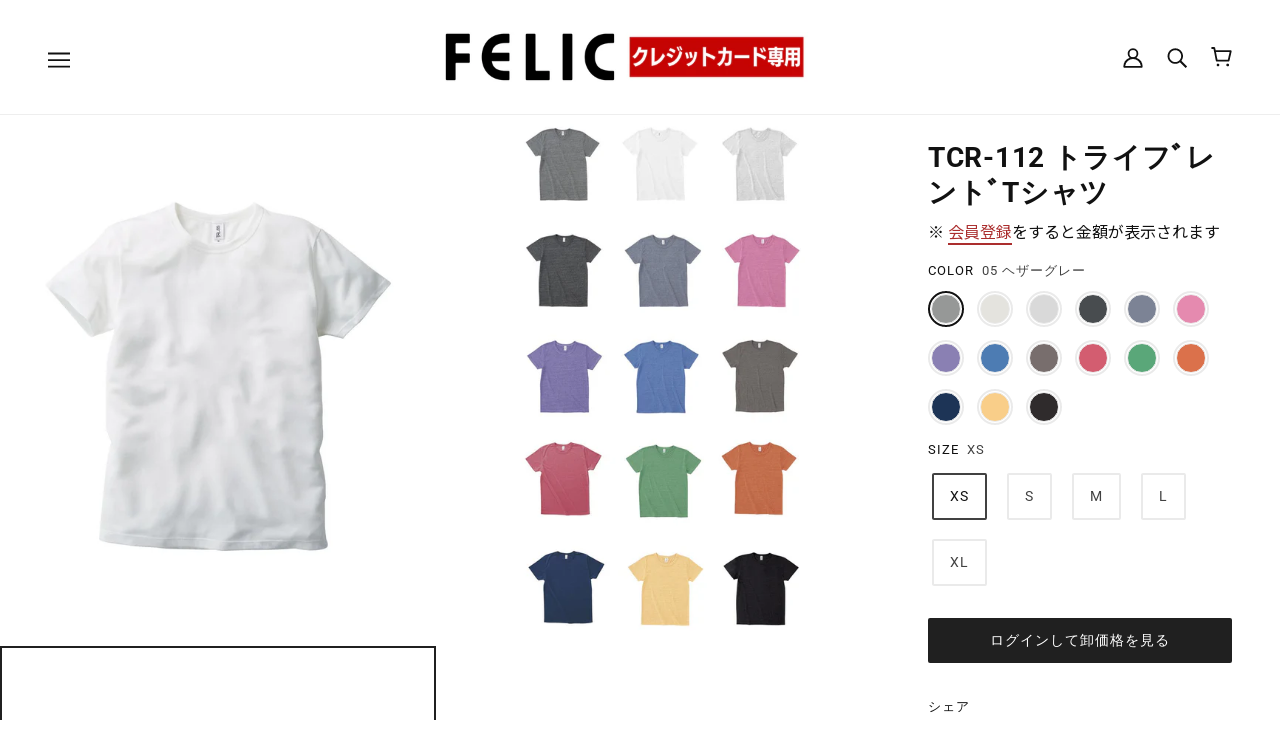

--- FILE ---
content_type: text/html; charset=utf-8
request_url: https://felic.store/products/tcr-112
body_size: 81420
content:
<!doctype html>
<html class="no-js" lang="ja">
 <meta name="facebook-domain-verification" content="ycglcm0pedm2s1fjsbt7pax8oi553k" />
  <head>
    
<!-- Google Tag Manager -->
<script>(function(w,d,s,l,i){w[l]=w[l]||[];w[l].push({'gtm.start':
new Date().getTime(),event:'gtm.js'});var f=d.getElementsByTagName(s)[0],
j=d.createElement(s),dl=l!='dataLayer'?'&l='+l:'';j.async=true;j.src=
'https://www.googletagmanager.com/gtm.js?id='+i+dl;f.parentNode.insertBefore(j,f);
})(window,document,'script','dataLayer','GTM-TRZ8KFQ');</script>
<!-- End Google Tag Manager -->
    
    
  <link rel="stylesheet" href="https://obscure-escarpment-2240.herokuapp.com/stylesheets/bcpo-front.css">
  <script>var bcpo_product=












	{"id":7032373936303,"title":"TCR-112 トライフﾞレントﾞTシャツ","handle":"tcr-112","description":"\u003cdiv id=\"product__discription\"\u003e\n\u003cdiv class=\"product__discription_flex\"\u003e\n\u003cdiv class=\"product__discription_flex_inner\"\u003e\n\u003cp class=\"title\"\u003e商品の特徴\u003c\/p\u003e\n\u003cdl class=\"product-name\"\u003e\n\u003cdt\u003eTCR-112\u003cspan\u003eトライブレンド Tシャツ\u003c\/span\u003e\n\u003c\/dt\u003e\n\u003cdd class=\"product__discription_text\"\u003eトライブレンドの柔らかな素材感。\u003c\/dd\u003e\n\u003c\/dl\u003e\n\u003cul id=\"product__discription_icon\"\u003e\n\u003cli\u003e\u003cimg src=\"https:\/\/truss-wear.jp\/images\/icons\/TCR-112\/icon1_l.png\"\u003e\u003c\/li\u003e\n\u003cli\u003e\u003cimg src=\"https:\/\/truss-wear.jp\/images\/icons\/TCR-112\/icon2_l.png\"\u003e\u003c\/li\u003e\n\u003cli\u003e\u003cimg src=\"https:\/\/truss-wear.jp\/images\/icons\/TCR-112\/icon3_l.png\"\u003e\u003c\/li\u003e\n\u003cli\u003e\u003cimg src=\"https:\/\/truss-wear.jp\/images\/icons\/TCR-112\/icon4_s.png\"\u003e\u003c\/li\u003e\n\u003cli\u003e\u003cimg src=\"https:\/\/truss-wear.jp\/images\/icons\/TCR-112\/icon5_s.png\"\u003e\u003c\/li\u003e\n\u003c\/ul\u003e\n\u003cdiv class=\"btn-brand-site\"\u003e\u003ca href=\"https:\/\/www.truss-wear.jp\/items\/index.php?page=info\u0026amp;code=TCR-112\" target=\"_blank\"\u003e商品詳細ページ\u003c\/a\u003e\u003c\/div\u003e\n\u003c\/div\u003e\n\u003cdiv class=\"product__discription_flex_inner\"\u003e\n\u003cp class=\"title\"\u003eブランド\u003c\/p\u003e\n\u003cdl class=\"brand\"\u003e\n\u003cdt\u003e\u003cimg src=\"https:\/\/truss-wear.jp\/images\/brands\/TRUSS_SLIM_FIT.png\" alt=\"TRUSS\"\u003e\u003c\/dt\u003e\n\u003cdd\u003eTRUSS\u003cbr\u003e\n\u003c\/dd\u003e\n\u003c\/dl\u003e\n\u003c\/div\u003e\n\u003c\/div\u003e\n\u003cdiv class=\"product__detail size\"\u003e\n\u003cdiv class=\"scroll\"\u003e\n\u003cp class=\"title\"\u003eSIZE\u003c\/p\u003e\n\u003ctable id=\"size_fix_table\" cellpadding=\"0\" cellspacing=\"0\"\u003e\n\u003ctbody\u003e\n  \u003ctr\u003e\n    \u003cth class=\"width120\"\u003eSIZE\u003c\/th\u003e\n    \u003cth\u003eXS\u003c\/th\u003e\n    \u003cth\u003eS\u003c\/th\u003e\n    \u003cth\u003eM\u003c\/th\u003e\n    \u003cth\u003eL\u003c\/th\u003e\n    \u003cth\u003eXL\u003c\/th\u003e\n  \u003c\/tr\u003e\n  \u003ctr\u003e\n    \u003cth class=\"width120\"\u003e身丈（cm）\u003c\/th\u003e\n    \u003ctd\u003e60\u003c\/td\u003e\n    \u003ctd\u003e65\u003c\/td\u003e\n    \u003ctd\u003e68\u003c\/td\u003e\n    \u003ctd\u003e71\u003c\/td\u003e\n    \u003ctd\u003e74\u003c\/td\u003e\n  \u003c\/tr\u003e\n  \u003ctr\u003e\n    \u003cth class=\"width120\"\u003e身幅（cm）\u003c\/th\u003e\n    \u003ctd\u003e42\u003c\/td\u003e\n    \u003ctd\u003e46\u003c\/td\u003e\n    \u003ctd\u003e48\u003c\/td\u003e\n    \u003ctd\u003e50\u003c\/td\u003e\n    \u003ctd\u003e52\u003c\/td\u003e\n  \u003c\/tr\u003e\n  \u003ctr\u003e\n    \u003cth class=\"width120\"\u003e肩幅（cm）\u003c\/th\u003e\n    \u003ctd\u003e36\u003c\/td\u003e\n    \u003ctd\u003e41\u003c\/td\u003e\n    \u003ctd\u003e42\u003c\/td\u003e\n    \u003ctd\u003e44\u003c\/td\u003e\n    \u003ctd\u003e46\u003c\/td\u003e\n  \u003c\/tr\u003e\n  \u003ctr\u003e\n    \u003cth class=\"width120\"\u003e袖丈（cm）\u003c\/th\u003e\n    \u003ctd\u003e16\u003c\/td\u003e\n    \u003ctd\u003e17\u003c\/td\u003e\n    \u003ctd\u003e18\u003c\/td\u003e\n    \u003ctd\u003e19\u003c\/td\u003e\n    \u003ctd\u003e20\u003c\/td\u003e\n  \u003c\/tr\u003e\n  \u003ctr\u003e\n    \u003cth class=\"width120\"\u003e胴仕様\u003c\/th\u003e\n    \u003ctd colspan=\"5\"\u003e脇縫い\u003c\/td\u003e\n  \u003c\/tr\u003e\n\u003c\/tbody\u003e\n\u003c\/table\u003e\n\u003c\/div\u003e\n\u003c\/div\u003e\n\u003cdiv class=\"product__discription_flex\"\u003e\n\u003cdiv class=\"product__discription_flex_inner\"\u003e\n\u003cp class=\"title\"\u003e素材\u003c\/p\u003e\n\u003cp class=\"product__discription_text\"\u003eトライブレンド※\u003cbr\u003e※ヘザーブラック（綿13%、ポリエステル63%、レーヨン24%）\u003cbr\u003eオートミール（綿62%、ポリエステル2%、レーヨン36%）\u003cbr\u003eその他（綿38%、ポリエステル38%、レーヨン24%）\u003cbr\u003e◎素材の特性上、生産ロットによって色合いに多少の誤差がある場合がございます。\u003cbr\u003eご了承ください。\u003cbr\u003e◎生地の特性上、高温の熱をかけると変色する場合がございます。\u003cbr\u003e◎複数の素材を混紡している為、それぞれの収縮率が異なります。\u003cbr\u003e◎洗濯乾燥機をご使用の際にはご注意ください。\u003cbr\u003e◎素材の特性上、着用時の摩擦や洗濯によって毛玉が発生する場合がございます。\u003c\/p\u003e\n\u003c\/div\u003e\n\u003cdiv class=\"product__discription_flex_inner\"\u003e\n\u003cp class=\"title\"\u003eWEIGHT\u003c\/p\u003e\n\u003cp class=\"product__discription_text\"\u003e150g\/㎡\u003c\/p\u003e\n\u003c\/div\u003e\n\u003cdiv class=\"product__discription_flex_inner product__discription_flex_inner_last\"\u003e\n\u003cp class=\"title\"\u003e生地の厚さ\u003c\/p\u003e\n\u003cimg src=\"https:\/\/cdn.shopify.com\/s\/files\/1\/0580\/4788\/9583\/files\/oz_44.png\" class=\"thickness\"\u003e\n\u003c\/div\u003e\n\u003c\/div\u003e\n\u003c\/div\u003e","published_at":"2021-11-11T12:50:14+09:00","created_at":"2021-11-11T12:50:39+09:00","vendor":"FELIC","type":"","tags":["T-SHIRTS","TRUSS"],"price":66500,"price_min":66500,"price_max":66500,"available":true,"price_varies":false,"compare_at_price":null,"compare_at_price_min":0,"compare_at_price_max":0,"compare_at_price_varies":false,"variants":[{"id":40959862833327,"title":"05 ヘザーグレー \/ XS","option1":"05 ヘザーグレー","option2":"XS","option3":null,"sku":"4560479492561","requires_shipping":true,"taxable":true,"featured_image":{"id":31841272234159,"product_id":7032373936303,"position":3,"created_at":"2021-11-11T12:50:39+09:00","updated_at":"2024-12-17T10:34:40+09:00","alt":null,"width":1200,"height":1440,"src":"\/\/felic.store\/cdn\/shop\/products\/tcr-112_d_005.jpg?v=1734399280","variant_ids":[40959862833327,40959862866095,40959862898863,40959862931631,40959862964399]},"available":true,"name":"TCR-112 トライフﾞレントﾞTシャツ - 05 ヘザーグレー \/ XS","public_title":"05 ヘザーグレー \/ XS","options":["05 ヘザーグレー","XS"],"price":66500,"weight":0,"compare_at_price":null,"inventory_management":"shopify","barcode":null,"featured_media":{"alt":null,"id":24153887146159,"position":3,"preview_image":{"aspect_ratio":0.833,"height":1440,"width":1200,"src":"\/\/felic.store\/cdn\/shop\/products\/tcr-112_d_005.jpg?v=1734399280"}},"requires_selling_plan":false,"selling_plan_allocations":[]},{"id":40959862866095,"title":"05 ヘザーグレー \/ S","option1":"05 ヘザーグレー","option2":"S","option3":null,"sku":"4560479492578","requires_shipping":true,"taxable":true,"featured_image":{"id":31841272234159,"product_id":7032373936303,"position":3,"created_at":"2021-11-11T12:50:39+09:00","updated_at":"2024-12-17T10:34:40+09:00","alt":null,"width":1200,"height":1440,"src":"\/\/felic.store\/cdn\/shop\/products\/tcr-112_d_005.jpg?v=1734399280","variant_ids":[40959862833327,40959862866095,40959862898863,40959862931631,40959862964399]},"available":true,"name":"TCR-112 トライフﾞレントﾞTシャツ - 05 ヘザーグレー \/ S","public_title":"05 ヘザーグレー \/ S","options":["05 ヘザーグレー","S"],"price":66500,"weight":0,"compare_at_price":null,"inventory_management":"shopify","barcode":null,"featured_media":{"alt":null,"id":24153887146159,"position":3,"preview_image":{"aspect_ratio":0.833,"height":1440,"width":1200,"src":"\/\/felic.store\/cdn\/shop\/products\/tcr-112_d_005.jpg?v=1734399280"}},"requires_selling_plan":false,"selling_plan_allocations":[]},{"id":40959862898863,"title":"05 ヘザーグレー \/ M","option1":"05 ヘザーグレー","option2":"M","option3":null,"sku":"4560479492585","requires_shipping":true,"taxable":true,"featured_image":{"id":31841272234159,"product_id":7032373936303,"position":3,"created_at":"2021-11-11T12:50:39+09:00","updated_at":"2024-12-17T10:34:40+09:00","alt":null,"width":1200,"height":1440,"src":"\/\/felic.store\/cdn\/shop\/products\/tcr-112_d_005.jpg?v=1734399280","variant_ids":[40959862833327,40959862866095,40959862898863,40959862931631,40959862964399]},"available":true,"name":"TCR-112 トライフﾞレントﾞTシャツ - 05 ヘザーグレー \/ M","public_title":"05 ヘザーグレー \/ M","options":["05 ヘザーグレー","M"],"price":66500,"weight":0,"compare_at_price":null,"inventory_management":"shopify","barcode":null,"featured_media":{"alt":null,"id":24153887146159,"position":3,"preview_image":{"aspect_ratio":0.833,"height":1440,"width":1200,"src":"\/\/felic.store\/cdn\/shop\/products\/tcr-112_d_005.jpg?v=1734399280"}},"requires_selling_plan":false,"selling_plan_allocations":[]},{"id":40959862931631,"title":"05 ヘザーグレー \/ L","option1":"05 ヘザーグレー","option2":"L","option3":null,"sku":"4560479492592","requires_shipping":true,"taxable":true,"featured_image":{"id":31841272234159,"product_id":7032373936303,"position":3,"created_at":"2021-11-11T12:50:39+09:00","updated_at":"2024-12-17T10:34:40+09:00","alt":null,"width":1200,"height":1440,"src":"\/\/felic.store\/cdn\/shop\/products\/tcr-112_d_005.jpg?v=1734399280","variant_ids":[40959862833327,40959862866095,40959862898863,40959862931631,40959862964399]},"available":true,"name":"TCR-112 トライフﾞレントﾞTシャツ - 05 ヘザーグレー \/ L","public_title":"05 ヘザーグレー \/ L","options":["05 ヘザーグレー","L"],"price":66500,"weight":0,"compare_at_price":null,"inventory_management":"shopify","barcode":null,"featured_media":{"alt":null,"id":24153887146159,"position":3,"preview_image":{"aspect_ratio":0.833,"height":1440,"width":1200,"src":"\/\/felic.store\/cdn\/shop\/products\/tcr-112_d_005.jpg?v=1734399280"}},"requires_selling_plan":false,"selling_plan_allocations":[]},{"id":40959862964399,"title":"05 ヘザーグレー \/ XL","option1":"05 ヘザーグレー","option2":"XL","option3":null,"sku":"4560479492608","requires_shipping":true,"taxable":true,"featured_image":{"id":31841272234159,"product_id":7032373936303,"position":3,"created_at":"2021-11-11T12:50:39+09:00","updated_at":"2024-12-17T10:34:40+09:00","alt":null,"width":1200,"height":1440,"src":"\/\/felic.store\/cdn\/shop\/products\/tcr-112_d_005.jpg?v=1734399280","variant_ids":[40959862833327,40959862866095,40959862898863,40959862931631,40959862964399]},"available":true,"name":"TCR-112 トライフﾞレントﾞTシャツ - 05 ヘザーグレー \/ XL","public_title":"05 ヘザーグレー \/ XL","options":["05 ヘザーグレー","XL"],"price":66500,"weight":0,"compare_at_price":null,"inventory_management":"shopify","barcode":null,"featured_media":{"alt":null,"id":24153887146159,"position":3,"preview_image":{"aspect_ratio":0.833,"height":1440,"width":1200,"src":"\/\/felic.store\/cdn\/shop\/products\/tcr-112_d_005.jpg?v=1734399280"}},"requires_selling_plan":false,"selling_plan_allocations":[]},{"id":40959862997167,"title":"10 オフホワイト \/ XS","option1":"10 オフホワイト","option2":"XS","option3":null,"sku":"4560479499812","requires_shipping":true,"taxable":true,"featured_image":{"id":31841272266927,"product_id":7032373936303,"position":4,"created_at":"2021-11-11T12:50:39+09:00","updated_at":"2024-12-17T10:34:40+09:00","alt":null,"width":1200,"height":1440,"src":"\/\/felic.store\/cdn\/shop\/products\/tcr-112_d_010.jpg?v=1734399280","variant_ids":[40959862997167,40959863029935,40959863062703,40959863095471,40959863128239]},"available":true,"name":"TCR-112 トライフﾞレントﾞTシャツ - 10 オフホワイト \/ XS","public_title":"10 オフホワイト \/ XS","options":["10 オフホワイト","XS"],"price":66500,"weight":0,"compare_at_price":null,"inventory_management":"shopify","barcode":null,"featured_media":{"alt":null,"id":24153887178927,"position":4,"preview_image":{"aspect_ratio":0.833,"height":1440,"width":1200,"src":"\/\/felic.store\/cdn\/shop\/products\/tcr-112_d_010.jpg?v=1734399280"}},"requires_selling_plan":false,"selling_plan_allocations":[]},{"id":40959863029935,"title":"10 オフホワイト \/ S","option1":"10 オフホワイト","option2":"S","option3":null,"sku":"4560479499829","requires_shipping":true,"taxable":true,"featured_image":{"id":31841272266927,"product_id":7032373936303,"position":4,"created_at":"2021-11-11T12:50:39+09:00","updated_at":"2024-12-17T10:34:40+09:00","alt":null,"width":1200,"height":1440,"src":"\/\/felic.store\/cdn\/shop\/products\/tcr-112_d_010.jpg?v=1734399280","variant_ids":[40959862997167,40959863029935,40959863062703,40959863095471,40959863128239]},"available":true,"name":"TCR-112 トライフﾞレントﾞTシャツ - 10 オフホワイト \/ S","public_title":"10 オフホワイト \/ S","options":["10 オフホワイト","S"],"price":66500,"weight":0,"compare_at_price":null,"inventory_management":"shopify","barcode":null,"featured_media":{"alt":null,"id":24153887178927,"position":4,"preview_image":{"aspect_ratio":0.833,"height":1440,"width":1200,"src":"\/\/felic.store\/cdn\/shop\/products\/tcr-112_d_010.jpg?v=1734399280"}},"requires_selling_plan":false,"selling_plan_allocations":[]},{"id":40959863062703,"title":"10 オフホワイト \/ M","option1":"10 オフホワイト","option2":"M","option3":null,"sku":"4560479499836","requires_shipping":true,"taxable":true,"featured_image":{"id":31841272266927,"product_id":7032373936303,"position":4,"created_at":"2021-11-11T12:50:39+09:00","updated_at":"2024-12-17T10:34:40+09:00","alt":null,"width":1200,"height":1440,"src":"\/\/felic.store\/cdn\/shop\/products\/tcr-112_d_010.jpg?v=1734399280","variant_ids":[40959862997167,40959863029935,40959863062703,40959863095471,40959863128239]},"available":true,"name":"TCR-112 トライフﾞレントﾞTシャツ - 10 オフホワイト \/ M","public_title":"10 オフホワイト \/ M","options":["10 オフホワイト","M"],"price":66500,"weight":0,"compare_at_price":null,"inventory_management":"shopify","barcode":null,"featured_media":{"alt":null,"id":24153887178927,"position":4,"preview_image":{"aspect_ratio":0.833,"height":1440,"width":1200,"src":"\/\/felic.store\/cdn\/shop\/products\/tcr-112_d_010.jpg?v=1734399280"}},"requires_selling_plan":false,"selling_plan_allocations":[]},{"id":40959863095471,"title":"10 オフホワイト \/ L","option1":"10 オフホワイト","option2":"L","option3":null,"sku":"4560479499843","requires_shipping":true,"taxable":true,"featured_image":{"id":31841272266927,"product_id":7032373936303,"position":4,"created_at":"2021-11-11T12:50:39+09:00","updated_at":"2024-12-17T10:34:40+09:00","alt":null,"width":1200,"height":1440,"src":"\/\/felic.store\/cdn\/shop\/products\/tcr-112_d_010.jpg?v=1734399280","variant_ids":[40959862997167,40959863029935,40959863062703,40959863095471,40959863128239]},"available":true,"name":"TCR-112 トライフﾞレントﾞTシャツ - 10 オフホワイト \/ L","public_title":"10 オフホワイト \/ L","options":["10 オフホワイト","L"],"price":66500,"weight":0,"compare_at_price":null,"inventory_management":"shopify","barcode":null,"featured_media":{"alt":null,"id":24153887178927,"position":4,"preview_image":{"aspect_ratio":0.833,"height":1440,"width":1200,"src":"\/\/felic.store\/cdn\/shop\/products\/tcr-112_d_010.jpg?v=1734399280"}},"requires_selling_plan":false,"selling_plan_allocations":[]},{"id":40959863128239,"title":"10 オフホワイト \/ XL","option1":"10 オフホワイト","option2":"XL","option3":null,"sku":"4560479499850","requires_shipping":true,"taxable":true,"featured_image":{"id":31841272266927,"product_id":7032373936303,"position":4,"created_at":"2021-11-11T12:50:39+09:00","updated_at":"2024-12-17T10:34:40+09:00","alt":null,"width":1200,"height":1440,"src":"\/\/felic.store\/cdn\/shop\/products\/tcr-112_d_010.jpg?v=1734399280","variant_ids":[40959862997167,40959863029935,40959863062703,40959863095471,40959863128239]},"available":true,"name":"TCR-112 トライフﾞレントﾞTシャツ - 10 オフホワイト \/ XL","public_title":"10 オフホワイト \/ XL","options":["10 オフホワイト","XL"],"price":66500,"weight":0,"compare_at_price":null,"inventory_management":"shopify","barcode":null,"featured_media":{"alt":null,"id":24153887178927,"position":4,"preview_image":{"aspect_ratio":0.833,"height":1440,"width":1200,"src":"\/\/felic.store\/cdn\/shop\/products\/tcr-112_d_010.jpg?v=1734399280"}},"requires_selling_plan":false,"selling_plan_allocations":[]},{"id":40959863161007,"title":"11 オートミール \/ XS","option1":"11 オートミール","option2":"XS","option3":null,"sku":"4560479492615","requires_shipping":true,"taxable":true,"featured_image":{"id":31841272299695,"product_id":7032373936303,"position":5,"created_at":"2021-11-11T12:50:39+09:00","updated_at":"2024-12-17T10:34:41+09:00","alt":null,"width":1200,"height":1440,"src":"\/\/felic.store\/cdn\/shop\/products\/tcr-112_d_011.jpg?v=1734399281","variant_ids":[40959863161007,40959863193775,40959863226543,40959863259311,40959863292079]},"available":true,"name":"TCR-112 トライフﾞレントﾞTシャツ - 11 オートミール \/ XS","public_title":"11 オートミール \/ XS","options":["11 オートミール","XS"],"price":66500,"weight":0,"compare_at_price":null,"inventory_management":"shopify","barcode":null,"featured_media":{"alt":null,"id":24153887211695,"position":5,"preview_image":{"aspect_ratio":0.833,"height":1440,"width":1200,"src":"\/\/felic.store\/cdn\/shop\/products\/tcr-112_d_011.jpg?v=1734399281"}},"requires_selling_plan":false,"selling_plan_allocations":[]},{"id":40959863193775,"title":"11 オートミール \/ S","option1":"11 オートミール","option2":"S","option3":null,"sku":"4560479492622","requires_shipping":true,"taxable":true,"featured_image":{"id":31841272299695,"product_id":7032373936303,"position":5,"created_at":"2021-11-11T12:50:39+09:00","updated_at":"2024-12-17T10:34:41+09:00","alt":null,"width":1200,"height":1440,"src":"\/\/felic.store\/cdn\/shop\/products\/tcr-112_d_011.jpg?v=1734399281","variant_ids":[40959863161007,40959863193775,40959863226543,40959863259311,40959863292079]},"available":true,"name":"TCR-112 トライフﾞレントﾞTシャツ - 11 オートミール \/ S","public_title":"11 オートミール \/ S","options":["11 オートミール","S"],"price":66500,"weight":0,"compare_at_price":null,"inventory_management":"shopify","barcode":null,"featured_media":{"alt":null,"id":24153887211695,"position":5,"preview_image":{"aspect_ratio":0.833,"height":1440,"width":1200,"src":"\/\/felic.store\/cdn\/shop\/products\/tcr-112_d_011.jpg?v=1734399281"}},"requires_selling_plan":false,"selling_plan_allocations":[]},{"id":40959863226543,"title":"11 オートミール \/ M","option1":"11 オートミール","option2":"M","option3":null,"sku":"4560479492639","requires_shipping":true,"taxable":true,"featured_image":{"id":31841272299695,"product_id":7032373936303,"position":5,"created_at":"2021-11-11T12:50:39+09:00","updated_at":"2024-12-17T10:34:41+09:00","alt":null,"width":1200,"height":1440,"src":"\/\/felic.store\/cdn\/shop\/products\/tcr-112_d_011.jpg?v=1734399281","variant_ids":[40959863161007,40959863193775,40959863226543,40959863259311,40959863292079]},"available":true,"name":"TCR-112 トライフﾞレントﾞTシャツ - 11 オートミール \/ M","public_title":"11 オートミール \/ M","options":["11 オートミール","M"],"price":66500,"weight":0,"compare_at_price":null,"inventory_management":"shopify","barcode":null,"featured_media":{"alt":null,"id":24153887211695,"position":5,"preview_image":{"aspect_ratio":0.833,"height":1440,"width":1200,"src":"\/\/felic.store\/cdn\/shop\/products\/tcr-112_d_011.jpg?v=1734399281"}},"requires_selling_plan":false,"selling_plan_allocations":[]},{"id":40959863259311,"title":"11 オートミール \/ L","option1":"11 オートミール","option2":"L","option3":null,"sku":"4560479492646","requires_shipping":true,"taxable":true,"featured_image":{"id":31841272299695,"product_id":7032373936303,"position":5,"created_at":"2021-11-11T12:50:39+09:00","updated_at":"2024-12-17T10:34:41+09:00","alt":null,"width":1200,"height":1440,"src":"\/\/felic.store\/cdn\/shop\/products\/tcr-112_d_011.jpg?v=1734399281","variant_ids":[40959863161007,40959863193775,40959863226543,40959863259311,40959863292079]},"available":false,"name":"TCR-112 トライフﾞレントﾞTシャツ - 11 オートミール \/ L","public_title":"11 オートミール \/ L","options":["11 オートミール","L"],"price":66500,"weight":0,"compare_at_price":null,"inventory_management":"shopify","barcode":null,"featured_media":{"alt":null,"id":24153887211695,"position":5,"preview_image":{"aspect_ratio":0.833,"height":1440,"width":1200,"src":"\/\/felic.store\/cdn\/shop\/products\/tcr-112_d_011.jpg?v=1734399281"}},"requires_selling_plan":false,"selling_plan_allocations":[]},{"id":40959863292079,"title":"11 オートミール \/ XL","option1":"11 オートミール","option2":"XL","option3":null,"sku":"4560479492653","requires_shipping":true,"taxable":true,"featured_image":{"id":31841272299695,"product_id":7032373936303,"position":5,"created_at":"2021-11-11T12:50:39+09:00","updated_at":"2024-12-17T10:34:41+09:00","alt":null,"width":1200,"height":1440,"src":"\/\/felic.store\/cdn\/shop\/products\/tcr-112_d_011.jpg?v=1734399281","variant_ids":[40959863161007,40959863193775,40959863226543,40959863259311,40959863292079]},"available":true,"name":"TCR-112 トライフﾞレントﾞTシャツ - 11 オートミール \/ XL","public_title":"11 オートミール \/ XL","options":["11 オートミール","XL"],"price":66500,"weight":0,"compare_at_price":null,"inventory_management":"shopify","barcode":null,"featured_media":{"alt":null,"id":24153887211695,"position":5,"preview_image":{"aspect_ratio":0.833,"height":1440,"width":1200,"src":"\/\/felic.store\/cdn\/shop\/products\/tcr-112_d_011.jpg?v=1734399281"}},"requires_selling_plan":false,"selling_plan_allocations":[]},{"id":40959863324847,"title":"15 ヘザーブラック \/ XS","option1":"15 ヘザーブラック","option2":"XS","option3":null,"sku":"4560479492660","requires_shipping":true,"taxable":true,"featured_image":{"id":31841272332463,"product_id":7032373936303,"position":6,"created_at":"2021-11-11T12:50:39+09:00","updated_at":"2024-12-17T10:34:41+09:00","alt":null,"width":1200,"height":1440,"src":"\/\/felic.store\/cdn\/shop\/products\/tcr-112_d_015.jpg?v=1734399281","variant_ids":[40959863324847,40959863357615,40959863390383,40959863423151,40959863455919]},"available":true,"name":"TCR-112 トライフﾞレントﾞTシャツ - 15 ヘザーブラック \/ XS","public_title":"15 ヘザーブラック \/ XS","options":["15 ヘザーブラック","XS"],"price":66500,"weight":0,"compare_at_price":null,"inventory_management":"shopify","barcode":null,"featured_media":{"alt":null,"id":24153887244463,"position":6,"preview_image":{"aspect_ratio":0.833,"height":1440,"width":1200,"src":"\/\/felic.store\/cdn\/shop\/products\/tcr-112_d_015.jpg?v=1734399281"}},"requires_selling_plan":false,"selling_plan_allocations":[]},{"id":40959863357615,"title":"15 ヘザーブラック \/ S","option1":"15 ヘザーブラック","option2":"S","option3":null,"sku":"4560479492677","requires_shipping":true,"taxable":true,"featured_image":{"id":31841272332463,"product_id":7032373936303,"position":6,"created_at":"2021-11-11T12:50:39+09:00","updated_at":"2024-12-17T10:34:41+09:00","alt":null,"width":1200,"height":1440,"src":"\/\/felic.store\/cdn\/shop\/products\/tcr-112_d_015.jpg?v=1734399281","variant_ids":[40959863324847,40959863357615,40959863390383,40959863423151,40959863455919]},"available":true,"name":"TCR-112 トライフﾞレントﾞTシャツ - 15 ヘザーブラック \/ S","public_title":"15 ヘザーブラック \/ S","options":["15 ヘザーブラック","S"],"price":66500,"weight":0,"compare_at_price":null,"inventory_management":"shopify","barcode":null,"featured_media":{"alt":null,"id":24153887244463,"position":6,"preview_image":{"aspect_ratio":0.833,"height":1440,"width":1200,"src":"\/\/felic.store\/cdn\/shop\/products\/tcr-112_d_015.jpg?v=1734399281"}},"requires_selling_plan":false,"selling_plan_allocations":[]},{"id":40959863390383,"title":"15 ヘザーブラック \/ M","option1":"15 ヘザーブラック","option2":"M","option3":null,"sku":"4560479492684","requires_shipping":true,"taxable":true,"featured_image":{"id":31841272332463,"product_id":7032373936303,"position":6,"created_at":"2021-11-11T12:50:39+09:00","updated_at":"2024-12-17T10:34:41+09:00","alt":null,"width":1200,"height":1440,"src":"\/\/felic.store\/cdn\/shop\/products\/tcr-112_d_015.jpg?v=1734399281","variant_ids":[40959863324847,40959863357615,40959863390383,40959863423151,40959863455919]},"available":true,"name":"TCR-112 トライフﾞレントﾞTシャツ - 15 ヘザーブラック \/ M","public_title":"15 ヘザーブラック \/ M","options":["15 ヘザーブラック","M"],"price":66500,"weight":0,"compare_at_price":null,"inventory_management":"shopify","barcode":null,"featured_media":{"alt":null,"id":24153887244463,"position":6,"preview_image":{"aspect_ratio":0.833,"height":1440,"width":1200,"src":"\/\/felic.store\/cdn\/shop\/products\/tcr-112_d_015.jpg?v=1734399281"}},"requires_selling_plan":false,"selling_plan_allocations":[]},{"id":40959863423151,"title":"15 ヘザーブラック \/ L","option1":"15 ヘザーブラック","option2":"L","option3":null,"sku":"4560479492691","requires_shipping":true,"taxable":true,"featured_image":{"id":31841272332463,"product_id":7032373936303,"position":6,"created_at":"2021-11-11T12:50:39+09:00","updated_at":"2024-12-17T10:34:41+09:00","alt":null,"width":1200,"height":1440,"src":"\/\/felic.store\/cdn\/shop\/products\/tcr-112_d_015.jpg?v=1734399281","variant_ids":[40959863324847,40959863357615,40959863390383,40959863423151,40959863455919]},"available":true,"name":"TCR-112 トライフﾞレントﾞTシャツ - 15 ヘザーブラック \/ L","public_title":"15 ヘザーブラック \/ L","options":["15 ヘザーブラック","L"],"price":66500,"weight":0,"compare_at_price":null,"inventory_management":"shopify","barcode":null,"featured_media":{"alt":null,"id":24153887244463,"position":6,"preview_image":{"aspect_ratio":0.833,"height":1440,"width":1200,"src":"\/\/felic.store\/cdn\/shop\/products\/tcr-112_d_015.jpg?v=1734399281"}},"requires_selling_plan":false,"selling_plan_allocations":[]},{"id":40959863455919,"title":"15 ヘザーブラック \/ XL","option1":"15 ヘザーブラック","option2":"XL","option3":null,"sku":"4560479492707","requires_shipping":true,"taxable":true,"featured_image":{"id":31841272332463,"product_id":7032373936303,"position":6,"created_at":"2021-11-11T12:50:39+09:00","updated_at":"2024-12-17T10:34:41+09:00","alt":null,"width":1200,"height":1440,"src":"\/\/felic.store\/cdn\/shop\/products\/tcr-112_d_015.jpg?v=1734399281","variant_ids":[40959863324847,40959863357615,40959863390383,40959863423151,40959863455919]},"available":true,"name":"TCR-112 トライフﾞレントﾞTシャツ - 15 ヘザーブラック \/ XL","public_title":"15 ヘザーブラック \/ XL","options":["15 ヘザーブラック","XL"],"price":66500,"weight":0,"compare_at_price":null,"inventory_management":"shopify","barcode":null,"featured_media":{"alt":null,"id":24153887244463,"position":6,"preview_image":{"aspect_ratio":0.833,"height":1440,"width":1200,"src":"\/\/felic.store\/cdn\/shop\/products\/tcr-112_d_015.jpg?v=1734399281"}},"requires_selling_plan":false,"selling_plan_allocations":[]},{"id":40959863488687,"title":"16 ヘザーネイビー \/ XS","option1":"16 ヘザーネイビー","option2":"XS","option3":null,"sku":"4560479492714","requires_shipping":true,"taxable":true,"featured_image":{"id":31841272365231,"product_id":7032373936303,"position":7,"created_at":"2021-11-11T12:50:39+09:00","updated_at":"2024-12-17T10:34:41+09:00","alt":null,"width":1200,"height":1440,"src":"\/\/felic.store\/cdn\/shop\/products\/tcr-112_d_016.jpg?v=1734399281","variant_ids":[40959863488687,40959863521455,40959863586991,40959863619759,40959863652527]},"available":true,"name":"TCR-112 トライフﾞレントﾞTシャツ - 16 ヘザーネイビー \/ XS","public_title":"16 ヘザーネイビー \/ XS","options":["16 ヘザーネイビー","XS"],"price":66500,"weight":0,"compare_at_price":null,"inventory_management":"shopify","barcode":null,"featured_media":{"alt":null,"id":24153887277231,"position":7,"preview_image":{"aspect_ratio":0.833,"height":1440,"width":1200,"src":"\/\/felic.store\/cdn\/shop\/products\/tcr-112_d_016.jpg?v=1734399281"}},"requires_selling_plan":false,"selling_plan_allocations":[]},{"id":40959863521455,"title":"16 ヘザーネイビー \/ S","option1":"16 ヘザーネイビー","option2":"S","option3":null,"sku":"4560479492721","requires_shipping":true,"taxable":true,"featured_image":{"id":31841272365231,"product_id":7032373936303,"position":7,"created_at":"2021-11-11T12:50:39+09:00","updated_at":"2024-12-17T10:34:41+09:00","alt":null,"width":1200,"height":1440,"src":"\/\/felic.store\/cdn\/shop\/products\/tcr-112_d_016.jpg?v=1734399281","variant_ids":[40959863488687,40959863521455,40959863586991,40959863619759,40959863652527]},"available":true,"name":"TCR-112 トライフﾞレントﾞTシャツ - 16 ヘザーネイビー \/ S","public_title":"16 ヘザーネイビー \/ S","options":["16 ヘザーネイビー","S"],"price":66500,"weight":0,"compare_at_price":null,"inventory_management":"shopify","barcode":null,"featured_media":{"alt":null,"id":24153887277231,"position":7,"preview_image":{"aspect_ratio":0.833,"height":1440,"width":1200,"src":"\/\/felic.store\/cdn\/shop\/products\/tcr-112_d_016.jpg?v=1734399281"}},"requires_selling_plan":false,"selling_plan_allocations":[]},{"id":40959863586991,"title":"16 ヘザーネイビー \/ M","option1":"16 ヘザーネイビー","option2":"M","option3":null,"sku":"4560479492738","requires_shipping":true,"taxable":true,"featured_image":{"id":31841272365231,"product_id":7032373936303,"position":7,"created_at":"2021-11-11T12:50:39+09:00","updated_at":"2024-12-17T10:34:41+09:00","alt":null,"width":1200,"height":1440,"src":"\/\/felic.store\/cdn\/shop\/products\/tcr-112_d_016.jpg?v=1734399281","variant_ids":[40959863488687,40959863521455,40959863586991,40959863619759,40959863652527]},"available":true,"name":"TCR-112 トライフﾞレントﾞTシャツ - 16 ヘザーネイビー \/ M","public_title":"16 ヘザーネイビー \/ M","options":["16 ヘザーネイビー","M"],"price":66500,"weight":0,"compare_at_price":null,"inventory_management":"shopify","barcode":null,"featured_media":{"alt":null,"id":24153887277231,"position":7,"preview_image":{"aspect_ratio":0.833,"height":1440,"width":1200,"src":"\/\/felic.store\/cdn\/shop\/products\/tcr-112_d_016.jpg?v=1734399281"}},"requires_selling_plan":false,"selling_plan_allocations":[]},{"id":40959863619759,"title":"16 ヘザーネイビー \/ L","option1":"16 ヘザーネイビー","option2":"L","option3":null,"sku":"4560479492745","requires_shipping":true,"taxable":true,"featured_image":{"id":31841272365231,"product_id":7032373936303,"position":7,"created_at":"2021-11-11T12:50:39+09:00","updated_at":"2024-12-17T10:34:41+09:00","alt":null,"width":1200,"height":1440,"src":"\/\/felic.store\/cdn\/shop\/products\/tcr-112_d_016.jpg?v=1734399281","variant_ids":[40959863488687,40959863521455,40959863586991,40959863619759,40959863652527]},"available":true,"name":"TCR-112 トライフﾞレントﾞTシャツ - 16 ヘザーネイビー \/ L","public_title":"16 ヘザーネイビー \/ L","options":["16 ヘザーネイビー","L"],"price":66500,"weight":0,"compare_at_price":null,"inventory_management":"shopify","barcode":null,"featured_media":{"alt":null,"id":24153887277231,"position":7,"preview_image":{"aspect_ratio":0.833,"height":1440,"width":1200,"src":"\/\/felic.store\/cdn\/shop\/products\/tcr-112_d_016.jpg?v=1734399281"}},"requires_selling_plan":false,"selling_plan_allocations":[]},{"id":40959863652527,"title":"16 ヘザーネイビー \/ XL","option1":"16 ヘザーネイビー","option2":"XL","option3":null,"sku":"4560479492752","requires_shipping":true,"taxable":true,"featured_image":{"id":31841272365231,"product_id":7032373936303,"position":7,"created_at":"2021-11-11T12:50:39+09:00","updated_at":"2024-12-17T10:34:41+09:00","alt":null,"width":1200,"height":1440,"src":"\/\/felic.store\/cdn\/shop\/products\/tcr-112_d_016.jpg?v=1734399281","variant_ids":[40959863488687,40959863521455,40959863586991,40959863619759,40959863652527]},"available":true,"name":"TCR-112 トライフﾞレントﾞTシャツ - 16 ヘザーネイビー \/ XL","public_title":"16 ヘザーネイビー \/ XL","options":["16 ヘザーネイビー","XL"],"price":66500,"weight":0,"compare_at_price":null,"inventory_management":"shopify","barcode":null,"featured_media":{"alt":null,"id":24153887277231,"position":7,"preview_image":{"aspect_ratio":0.833,"height":1440,"width":1200,"src":"\/\/felic.store\/cdn\/shop\/products\/tcr-112_d_016.jpg?v=1734399281"}},"requires_selling_plan":false,"selling_plan_allocations":[]},{"id":40959863685295,"title":"17 ヘザーピンク \/ XS","option1":"17 ヘザーピンク","option2":"XS","option3":null,"sku":"4560479492769","requires_shipping":true,"taxable":true,"featured_image":{"id":31841272397999,"product_id":7032373936303,"position":8,"created_at":"2021-11-11T12:50:39+09:00","updated_at":"2024-12-17T10:34:41+09:00","alt":null,"width":1200,"height":1440,"src":"\/\/felic.store\/cdn\/shop\/products\/tcr-112_d_017.jpg?v=1734399281","variant_ids":[40959863685295,40959863718063,40959863750831,40959863783599,40959863816367]},"available":true,"name":"TCR-112 トライフﾞレントﾞTシャツ - 17 ヘザーピンク \/ XS","public_title":"17 ヘザーピンク \/ XS","options":["17 ヘザーピンク","XS"],"price":66500,"weight":0,"compare_at_price":null,"inventory_management":"shopify","barcode":null,"featured_media":{"alt":null,"id":24153887309999,"position":8,"preview_image":{"aspect_ratio":0.833,"height":1440,"width":1200,"src":"\/\/felic.store\/cdn\/shop\/products\/tcr-112_d_017.jpg?v=1734399281"}},"requires_selling_plan":false,"selling_plan_allocations":[]},{"id":40959863718063,"title":"17 ヘザーピンク \/ S","option1":"17 ヘザーピンク","option2":"S","option3":null,"sku":"4560479492776","requires_shipping":true,"taxable":true,"featured_image":{"id":31841272397999,"product_id":7032373936303,"position":8,"created_at":"2021-11-11T12:50:39+09:00","updated_at":"2024-12-17T10:34:41+09:00","alt":null,"width":1200,"height":1440,"src":"\/\/felic.store\/cdn\/shop\/products\/tcr-112_d_017.jpg?v=1734399281","variant_ids":[40959863685295,40959863718063,40959863750831,40959863783599,40959863816367]},"available":true,"name":"TCR-112 トライフﾞレントﾞTシャツ - 17 ヘザーピンク \/ S","public_title":"17 ヘザーピンク \/ S","options":["17 ヘザーピンク","S"],"price":66500,"weight":0,"compare_at_price":null,"inventory_management":"shopify","barcode":null,"featured_media":{"alt":null,"id":24153887309999,"position":8,"preview_image":{"aspect_ratio":0.833,"height":1440,"width":1200,"src":"\/\/felic.store\/cdn\/shop\/products\/tcr-112_d_017.jpg?v=1734399281"}},"requires_selling_plan":false,"selling_plan_allocations":[]},{"id":40959863750831,"title":"17 ヘザーピンク \/ M","option1":"17 ヘザーピンク","option2":"M","option3":null,"sku":"4560479492783","requires_shipping":true,"taxable":true,"featured_image":{"id":31841272397999,"product_id":7032373936303,"position":8,"created_at":"2021-11-11T12:50:39+09:00","updated_at":"2024-12-17T10:34:41+09:00","alt":null,"width":1200,"height":1440,"src":"\/\/felic.store\/cdn\/shop\/products\/tcr-112_d_017.jpg?v=1734399281","variant_ids":[40959863685295,40959863718063,40959863750831,40959863783599,40959863816367]},"available":true,"name":"TCR-112 トライフﾞレントﾞTシャツ - 17 ヘザーピンク \/ M","public_title":"17 ヘザーピンク \/ M","options":["17 ヘザーピンク","M"],"price":66500,"weight":0,"compare_at_price":null,"inventory_management":"shopify","barcode":null,"featured_media":{"alt":null,"id":24153887309999,"position":8,"preview_image":{"aspect_ratio":0.833,"height":1440,"width":1200,"src":"\/\/felic.store\/cdn\/shop\/products\/tcr-112_d_017.jpg?v=1734399281"}},"requires_selling_plan":false,"selling_plan_allocations":[]},{"id":40959863783599,"title":"17 ヘザーピンク \/ L","option1":"17 ヘザーピンク","option2":"L","option3":null,"sku":"4560479492790","requires_shipping":true,"taxable":true,"featured_image":{"id":31841272397999,"product_id":7032373936303,"position":8,"created_at":"2021-11-11T12:50:39+09:00","updated_at":"2024-12-17T10:34:41+09:00","alt":null,"width":1200,"height":1440,"src":"\/\/felic.store\/cdn\/shop\/products\/tcr-112_d_017.jpg?v=1734399281","variant_ids":[40959863685295,40959863718063,40959863750831,40959863783599,40959863816367]},"available":true,"name":"TCR-112 トライフﾞレントﾞTシャツ - 17 ヘザーピンク \/ L","public_title":"17 ヘザーピンク \/ L","options":["17 ヘザーピンク","L"],"price":66500,"weight":0,"compare_at_price":null,"inventory_management":"shopify","barcode":null,"featured_media":{"alt":null,"id":24153887309999,"position":8,"preview_image":{"aspect_ratio":0.833,"height":1440,"width":1200,"src":"\/\/felic.store\/cdn\/shop\/products\/tcr-112_d_017.jpg?v=1734399281"}},"requires_selling_plan":false,"selling_plan_allocations":[]},{"id":40959863816367,"title":"17 ヘザーピンク \/ XL","option1":"17 ヘザーピンク","option2":"XL","option3":null,"sku":"4560479492806","requires_shipping":true,"taxable":true,"featured_image":{"id":31841272397999,"product_id":7032373936303,"position":8,"created_at":"2021-11-11T12:50:39+09:00","updated_at":"2024-12-17T10:34:41+09:00","alt":null,"width":1200,"height":1440,"src":"\/\/felic.store\/cdn\/shop\/products\/tcr-112_d_017.jpg?v=1734399281","variant_ids":[40959863685295,40959863718063,40959863750831,40959863783599,40959863816367]},"available":true,"name":"TCR-112 トライフﾞレントﾞTシャツ - 17 ヘザーピンク \/ XL","public_title":"17 ヘザーピンク \/ XL","options":["17 ヘザーピンク","XL"],"price":66500,"weight":0,"compare_at_price":null,"inventory_management":"shopify","barcode":null,"featured_media":{"alt":null,"id":24153887309999,"position":8,"preview_image":{"aspect_ratio":0.833,"height":1440,"width":1200,"src":"\/\/felic.store\/cdn\/shop\/products\/tcr-112_d_017.jpg?v=1734399281"}},"requires_selling_plan":false,"selling_plan_allocations":[]},{"id":40959863849135,"title":"20 ヘザーパープル \/ XS","option1":"20 ヘザーパープル","option2":"XS","option3":null,"sku":"4560479492813","requires_shipping":true,"taxable":true,"featured_image":{"id":31841272430767,"product_id":7032373936303,"position":9,"created_at":"2021-11-11T12:50:39+09:00","updated_at":"2024-12-17T10:34:41+09:00","alt":null,"width":1200,"height":1440,"src":"\/\/felic.store\/cdn\/shop\/products\/tcr-112_d_020.jpg?v=1734399281","variant_ids":[40959863849135,40959863881903,40959863914671,40959863947439,40959863980207]},"available":false,"name":"TCR-112 トライフﾞレントﾞTシャツ - 20 ヘザーパープル \/ XS","public_title":"20 ヘザーパープル \/ XS","options":["20 ヘザーパープル","XS"],"price":66500,"weight":0,"compare_at_price":null,"inventory_management":"shopify","barcode":null,"featured_media":{"alt":null,"id":24153887342767,"position":9,"preview_image":{"aspect_ratio":0.833,"height":1440,"width":1200,"src":"\/\/felic.store\/cdn\/shop\/products\/tcr-112_d_020.jpg?v=1734399281"}},"requires_selling_plan":false,"selling_plan_allocations":[]},{"id":40959863881903,"title":"20 ヘザーパープル \/ S","option1":"20 ヘザーパープル","option2":"S","option3":null,"sku":"4560479492820","requires_shipping":true,"taxable":true,"featured_image":{"id":31841272430767,"product_id":7032373936303,"position":9,"created_at":"2021-11-11T12:50:39+09:00","updated_at":"2024-12-17T10:34:41+09:00","alt":null,"width":1200,"height":1440,"src":"\/\/felic.store\/cdn\/shop\/products\/tcr-112_d_020.jpg?v=1734399281","variant_ids":[40959863849135,40959863881903,40959863914671,40959863947439,40959863980207]},"available":true,"name":"TCR-112 トライフﾞレントﾞTシャツ - 20 ヘザーパープル \/ S","public_title":"20 ヘザーパープル \/ S","options":["20 ヘザーパープル","S"],"price":66500,"weight":0,"compare_at_price":null,"inventory_management":"shopify","barcode":null,"featured_media":{"alt":null,"id":24153887342767,"position":9,"preview_image":{"aspect_ratio":0.833,"height":1440,"width":1200,"src":"\/\/felic.store\/cdn\/shop\/products\/tcr-112_d_020.jpg?v=1734399281"}},"requires_selling_plan":false,"selling_plan_allocations":[]},{"id":40959863914671,"title":"20 ヘザーパープル \/ M","option1":"20 ヘザーパープル","option2":"M","option3":null,"sku":"4560479492837","requires_shipping":true,"taxable":true,"featured_image":{"id":31841272430767,"product_id":7032373936303,"position":9,"created_at":"2021-11-11T12:50:39+09:00","updated_at":"2024-12-17T10:34:41+09:00","alt":null,"width":1200,"height":1440,"src":"\/\/felic.store\/cdn\/shop\/products\/tcr-112_d_020.jpg?v=1734399281","variant_ids":[40959863849135,40959863881903,40959863914671,40959863947439,40959863980207]},"available":false,"name":"TCR-112 トライフﾞレントﾞTシャツ - 20 ヘザーパープル \/ M","public_title":"20 ヘザーパープル \/ M","options":["20 ヘザーパープル","M"],"price":66500,"weight":0,"compare_at_price":null,"inventory_management":"shopify","barcode":null,"featured_media":{"alt":null,"id":24153887342767,"position":9,"preview_image":{"aspect_ratio":0.833,"height":1440,"width":1200,"src":"\/\/felic.store\/cdn\/shop\/products\/tcr-112_d_020.jpg?v=1734399281"}},"requires_selling_plan":false,"selling_plan_allocations":[]},{"id":40959863947439,"title":"20 ヘザーパープル \/ L","option1":"20 ヘザーパープル","option2":"L","option3":null,"sku":"4560479492844","requires_shipping":true,"taxable":true,"featured_image":{"id":31841272430767,"product_id":7032373936303,"position":9,"created_at":"2021-11-11T12:50:39+09:00","updated_at":"2024-12-17T10:34:41+09:00","alt":null,"width":1200,"height":1440,"src":"\/\/felic.store\/cdn\/shop\/products\/tcr-112_d_020.jpg?v=1734399281","variant_ids":[40959863849135,40959863881903,40959863914671,40959863947439,40959863980207]},"available":true,"name":"TCR-112 トライフﾞレントﾞTシャツ - 20 ヘザーパープル \/ L","public_title":"20 ヘザーパープル \/ L","options":["20 ヘザーパープル","L"],"price":66500,"weight":0,"compare_at_price":null,"inventory_management":"shopify","barcode":null,"featured_media":{"alt":null,"id":24153887342767,"position":9,"preview_image":{"aspect_ratio":0.833,"height":1440,"width":1200,"src":"\/\/felic.store\/cdn\/shop\/products\/tcr-112_d_020.jpg?v=1734399281"}},"requires_selling_plan":false,"selling_plan_allocations":[]},{"id":40959863980207,"title":"20 ヘザーパープル \/ XL","option1":"20 ヘザーパープル","option2":"XL","option3":null,"sku":"4560479492851","requires_shipping":true,"taxable":true,"featured_image":{"id":31841272430767,"product_id":7032373936303,"position":9,"created_at":"2021-11-11T12:50:39+09:00","updated_at":"2024-12-17T10:34:41+09:00","alt":null,"width":1200,"height":1440,"src":"\/\/felic.store\/cdn\/shop\/products\/tcr-112_d_020.jpg?v=1734399281","variant_ids":[40959863849135,40959863881903,40959863914671,40959863947439,40959863980207]},"available":true,"name":"TCR-112 トライフﾞレントﾞTシャツ - 20 ヘザーパープル \/ XL","public_title":"20 ヘザーパープル \/ XL","options":["20 ヘザーパープル","XL"],"price":66500,"weight":0,"compare_at_price":null,"inventory_management":"shopify","barcode":null,"featured_media":{"alt":null,"id":24153887342767,"position":9,"preview_image":{"aspect_ratio":0.833,"height":1440,"width":1200,"src":"\/\/felic.store\/cdn\/shop\/products\/tcr-112_d_020.jpg?v=1734399281"}},"requires_selling_plan":false,"selling_plan_allocations":[]},{"id":40959864012975,"title":"22 ヘザーブルー \/ XS","option1":"22 ヘザーブルー","option2":"XS","option3":null,"sku":"4560479492868","requires_shipping":true,"taxable":true,"featured_image":{"id":31841272463535,"product_id":7032373936303,"position":10,"created_at":"2021-11-11T12:50:39+09:00","updated_at":"2024-12-17T10:34:41+09:00","alt":null,"width":1200,"height":1440,"src":"\/\/felic.store\/cdn\/shop\/products\/tcr-112_d_022.jpg?v=1734399281","variant_ids":[40959864012975,40959864045743,40959864078511,40959864111279,40959864144047]},"available":true,"name":"TCR-112 トライフﾞレントﾞTシャツ - 22 ヘザーブルー \/ XS","public_title":"22 ヘザーブルー \/ XS","options":["22 ヘザーブルー","XS"],"price":66500,"weight":0,"compare_at_price":null,"inventory_management":"shopify","barcode":null,"featured_media":{"alt":null,"id":24153887375535,"position":10,"preview_image":{"aspect_ratio":0.833,"height":1440,"width":1200,"src":"\/\/felic.store\/cdn\/shop\/products\/tcr-112_d_022.jpg?v=1734399281"}},"requires_selling_plan":false,"selling_plan_allocations":[]},{"id":40959864045743,"title":"22 ヘザーブルー \/ S","option1":"22 ヘザーブルー","option2":"S","option3":null,"sku":"4560479492875","requires_shipping":true,"taxable":true,"featured_image":{"id":31841272463535,"product_id":7032373936303,"position":10,"created_at":"2021-11-11T12:50:39+09:00","updated_at":"2024-12-17T10:34:41+09:00","alt":null,"width":1200,"height":1440,"src":"\/\/felic.store\/cdn\/shop\/products\/tcr-112_d_022.jpg?v=1734399281","variant_ids":[40959864012975,40959864045743,40959864078511,40959864111279,40959864144047]},"available":true,"name":"TCR-112 トライフﾞレントﾞTシャツ - 22 ヘザーブルー \/ S","public_title":"22 ヘザーブルー \/ S","options":["22 ヘザーブルー","S"],"price":66500,"weight":0,"compare_at_price":null,"inventory_management":"shopify","barcode":null,"featured_media":{"alt":null,"id":24153887375535,"position":10,"preview_image":{"aspect_ratio":0.833,"height":1440,"width":1200,"src":"\/\/felic.store\/cdn\/shop\/products\/tcr-112_d_022.jpg?v=1734399281"}},"requires_selling_plan":false,"selling_plan_allocations":[]},{"id":40959864078511,"title":"22 ヘザーブルー \/ M","option1":"22 ヘザーブルー","option2":"M","option3":null,"sku":"4560479492882","requires_shipping":true,"taxable":true,"featured_image":{"id":31841272463535,"product_id":7032373936303,"position":10,"created_at":"2021-11-11T12:50:39+09:00","updated_at":"2024-12-17T10:34:41+09:00","alt":null,"width":1200,"height":1440,"src":"\/\/felic.store\/cdn\/shop\/products\/tcr-112_d_022.jpg?v=1734399281","variant_ids":[40959864012975,40959864045743,40959864078511,40959864111279,40959864144047]},"available":false,"name":"TCR-112 トライフﾞレントﾞTシャツ - 22 ヘザーブルー \/ M","public_title":"22 ヘザーブルー \/ M","options":["22 ヘザーブルー","M"],"price":66500,"weight":0,"compare_at_price":null,"inventory_management":"shopify","barcode":null,"featured_media":{"alt":null,"id":24153887375535,"position":10,"preview_image":{"aspect_ratio":0.833,"height":1440,"width":1200,"src":"\/\/felic.store\/cdn\/shop\/products\/tcr-112_d_022.jpg?v=1734399281"}},"requires_selling_plan":false,"selling_plan_allocations":[]},{"id":40959864111279,"title":"22 ヘザーブルー \/ L","option1":"22 ヘザーブルー","option2":"L","option3":null,"sku":"4560479492899","requires_shipping":true,"taxable":true,"featured_image":{"id":31841272463535,"product_id":7032373936303,"position":10,"created_at":"2021-11-11T12:50:39+09:00","updated_at":"2024-12-17T10:34:41+09:00","alt":null,"width":1200,"height":1440,"src":"\/\/felic.store\/cdn\/shop\/products\/tcr-112_d_022.jpg?v=1734399281","variant_ids":[40959864012975,40959864045743,40959864078511,40959864111279,40959864144047]},"available":true,"name":"TCR-112 トライフﾞレントﾞTシャツ - 22 ヘザーブルー \/ L","public_title":"22 ヘザーブルー \/ L","options":["22 ヘザーブルー","L"],"price":66500,"weight":0,"compare_at_price":null,"inventory_management":"shopify","barcode":null,"featured_media":{"alt":null,"id":24153887375535,"position":10,"preview_image":{"aspect_ratio":0.833,"height":1440,"width":1200,"src":"\/\/felic.store\/cdn\/shop\/products\/tcr-112_d_022.jpg?v=1734399281"}},"requires_selling_plan":false,"selling_plan_allocations":[]},{"id":40959864144047,"title":"22 ヘザーブルー \/ XL","option1":"22 ヘザーブルー","option2":"XL","option3":null,"sku":"4560479492905","requires_shipping":true,"taxable":true,"featured_image":{"id":31841272463535,"product_id":7032373936303,"position":10,"created_at":"2021-11-11T12:50:39+09:00","updated_at":"2024-12-17T10:34:41+09:00","alt":null,"width":1200,"height":1440,"src":"\/\/felic.store\/cdn\/shop\/products\/tcr-112_d_022.jpg?v=1734399281","variant_ids":[40959864012975,40959864045743,40959864078511,40959864111279,40959864144047]},"available":true,"name":"TCR-112 トライフﾞレントﾞTシャツ - 22 ヘザーブルー \/ XL","public_title":"22 ヘザーブルー \/ XL","options":["22 ヘザーブルー","XL"],"price":66500,"weight":0,"compare_at_price":null,"inventory_management":"shopify","barcode":null,"featured_media":{"alt":null,"id":24153887375535,"position":10,"preview_image":{"aspect_ratio":0.833,"height":1440,"width":1200,"src":"\/\/felic.store\/cdn\/shop\/products\/tcr-112_d_022.jpg?v=1734399281"}},"requires_selling_plan":false,"selling_plan_allocations":[]},{"id":40959864176815,"title":"24 ヘザーブラウン \/ XS","option1":"24 ヘザーブラウン","option2":"XS","option3":null,"sku":"4560479492912","requires_shipping":true,"taxable":true,"featured_image":{"id":31841272496303,"product_id":7032373936303,"position":11,"created_at":"2021-11-11T12:50:39+09:00","updated_at":"2024-12-17T10:34:41+09:00","alt":null,"width":1200,"height":1440,"src":"\/\/felic.store\/cdn\/shop\/products\/tcr-112_d_024.jpg?v=1734399281","variant_ids":[40959864176815,40959864209583,40959864242351,40959864275119,40959864307887]},"available":true,"name":"TCR-112 トライフﾞレントﾞTシャツ - 24 ヘザーブラウン \/ XS","public_title":"24 ヘザーブラウン \/ XS","options":["24 ヘザーブラウン","XS"],"price":66500,"weight":0,"compare_at_price":null,"inventory_management":"shopify","barcode":null,"featured_media":{"alt":null,"id":24153887408303,"position":11,"preview_image":{"aspect_ratio":0.833,"height":1440,"width":1200,"src":"\/\/felic.store\/cdn\/shop\/products\/tcr-112_d_024.jpg?v=1734399281"}},"requires_selling_plan":false,"selling_plan_allocations":[]},{"id":40959864209583,"title":"24 ヘザーブラウン \/ S","option1":"24 ヘザーブラウン","option2":"S","option3":null,"sku":"4560479492929","requires_shipping":true,"taxable":true,"featured_image":{"id":31841272496303,"product_id":7032373936303,"position":11,"created_at":"2021-11-11T12:50:39+09:00","updated_at":"2024-12-17T10:34:41+09:00","alt":null,"width":1200,"height":1440,"src":"\/\/felic.store\/cdn\/shop\/products\/tcr-112_d_024.jpg?v=1734399281","variant_ids":[40959864176815,40959864209583,40959864242351,40959864275119,40959864307887]},"available":false,"name":"TCR-112 トライフﾞレントﾞTシャツ - 24 ヘザーブラウン \/ S","public_title":"24 ヘザーブラウン \/ S","options":["24 ヘザーブラウン","S"],"price":66500,"weight":0,"compare_at_price":null,"inventory_management":"shopify","barcode":null,"featured_media":{"alt":null,"id":24153887408303,"position":11,"preview_image":{"aspect_ratio":0.833,"height":1440,"width":1200,"src":"\/\/felic.store\/cdn\/shop\/products\/tcr-112_d_024.jpg?v=1734399281"}},"requires_selling_plan":false,"selling_plan_allocations":[]},{"id":40959864242351,"title":"24 ヘザーブラウン \/ M","option1":"24 ヘザーブラウン","option2":"M","option3":null,"sku":"4560479492936","requires_shipping":true,"taxable":true,"featured_image":{"id":31841272496303,"product_id":7032373936303,"position":11,"created_at":"2021-11-11T12:50:39+09:00","updated_at":"2024-12-17T10:34:41+09:00","alt":null,"width":1200,"height":1440,"src":"\/\/felic.store\/cdn\/shop\/products\/tcr-112_d_024.jpg?v=1734399281","variant_ids":[40959864176815,40959864209583,40959864242351,40959864275119,40959864307887]},"available":true,"name":"TCR-112 トライフﾞレントﾞTシャツ - 24 ヘザーブラウン \/ M","public_title":"24 ヘザーブラウン \/ M","options":["24 ヘザーブラウン","M"],"price":66500,"weight":0,"compare_at_price":null,"inventory_management":"shopify","barcode":null,"featured_media":{"alt":null,"id":24153887408303,"position":11,"preview_image":{"aspect_ratio":0.833,"height":1440,"width":1200,"src":"\/\/felic.store\/cdn\/shop\/products\/tcr-112_d_024.jpg?v=1734399281"}},"requires_selling_plan":false,"selling_plan_allocations":[]},{"id":40959864275119,"title":"24 ヘザーブラウン \/ L","option1":"24 ヘザーブラウン","option2":"L","option3":null,"sku":"4560479492943","requires_shipping":true,"taxable":true,"featured_image":{"id":31841272496303,"product_id":7032373936303,"position":11,"created_at":"2021-11-11T12:50:39+09:00","updated_at":"2024-12-17T10:34:41+09:00","alt":null,"width":1200,"height":1440,"src":"\/\/felic.store\/cdn\/shop\/products\/tcr-112_d_024.jpg?v=1734399281","variant_ids":[40959864176815,40959864209583,40959864242351,40959864275119,40959864307887]},"available":true,"name":"TCR-112 トライフﾞレントﾞTシャツ - 24 ヘザーブラウン \/ L","public_title":"24 ヘザーブラウン \/ L","options":["24 ヘザーブラウン","L"],"price":66500,"weight":0,"compare_at_price":null,"inventory_management":"shopify","barcode":null,"featured_media":{"alt":null,"id":24153887408303,"position":11,"preview_image":{"aspect_ratio":0.833,"height":1440,"width":1200,"src":"\/\/felic.store\/cdn\/shop\/products\/tcr-112_d_024.jpg?v=1734399281"}},"requires_selling_plan":false,"selling_plan_allocations":[]},{"id":40959864307887,"title":"24 ヘザーブラウン \/ XL","option1":"24 ヘザーブラウン","option2":"XL","option3":null,"sku":"4560479492950","requires_shipping":true,"taxable":true,"featured_image":{"id":31841272496303,"product_id":7032373936303,"position":11,"created_at":"2021-11-11T12:50:39+09:00","updated_at":"2024-12-17T10:34:41+09:00","alt":null,"width":1200,"height":1440,"src":"\/\/felic.store\/cdn\/shop\/products\/tcr-112_d_024.jpg?v=1734399281","variant_ids":[40959864176815,40959864209583,40959864242351,40959864275119,40959864307887]},"available":true,"name":"TCR-112 トライフﾞレントﾞTシャツ - 24 ヘザーブラウン \/ XL","public_title":"24 ヘザーブラウン \/ XL","options":["24 ヘザーブラウン","XL"],"price":66500,"weight":0,"compare_at_price":null,"inventory_management":"shopify","barcode":null,"featured_media":{"alt":null,"id":24153887408303,"position":11,"preview_image":{"aspect_ratio":0.833,"height":1440,"width":1200,"src":"\/\/felic.store\/cdn\/shop\/products\/tcr-112_d_024.jpg?v=1734399281"}},"requires_selling_plan":false,"selling_plan_allocations":[]},{"id":40959864340655,"title":"25 ヘザーレッド \/ XS","option1":"25 ヘザーレッド","option2":"XS","option3":null,"sku":"4560479492967","requires_shipping":true,"taxable":true,"featured_image":{"id":31841272529071,"product_id":7032373936303,"position":12,"created_at":"2021-11-11T12:50:39+09:00","updated_at":"2024-12-17T10:34:41+09:00","alt":null,"width":1200,"height":1440,"src":"\/\/felic.store\/cdn\/shop\/products\/tcr-112_d_025.jpg?v=1734399281","variant_ids":[40959864340655,40959864373423,40959864406191,40959864438959,40959864471727]},"available":true,"name":"TCR-112 トライフﾞレントﾞTシャツ - 25 ヘザーレッド \/ XS","public_title":"25 ヘザーレッド \/ XS","options":["25 ヘザーレッド","XS"],"price":66500,"weight":0,"compare_at_price":null,"inventory_management":"shopify","barcode":null,"featured_media":{"alt":null,"id":24153887441071,"position":12,"preview_image":{"aspect_ratio":0.833,"height":1440,"width":1200,"src":"\/\/felic.store\/cdn\/shop\/products\/tcr-112_d_025.jpg?v=1734399281"}},"requires_selling_plan":false,"selling_plan_allocations":[]},{"id":40959864373423,"title":"25 ヘザーレッド \/ S","option1":"25 ヘザーレッド","option2":"S","option3":null,"sku":"4560479492974","requires_shipping":true,"taxable":true,"featured_image":{"id":31841272529071,"product_id":7032373936303,"position":12,"created_at":"2021-11-11T12:50:39+09:00","updated_at":"2024-12-17T10:34:41+09:00","alt":null,"width":1200,"height":1440,"src":"\/\/felic.store\/cdn\/shop\/products\/tcr-112_d_025.jpg?v=1734399281","variant_ids":[40959864340655,40959864373423,40959864406191,40959864438959,40959864471727]},"available":true,"name":"TCR-112 トライフﾞレントﾞTシャツ - 25 ヘザーレッド \/ S","public_title":"25 ヘザーレッド \/ S","options":["25 ヘザーレッド","S"],"price":66500,"weight":0,"compare_at_price":null,"inventory_management":"shopify","barcode":null,"featured_media":{"alt":null,"id":24153887441071,"position":12,"preview_image":{"aspect_ratio":0.833,"height":1440,"width":1200,"src":"\/\/felic.store\/cdn\/shop\/products\/tcr-112_d_025.jpg?v=1734399281"}},"requires_selling_plan":false,"selling_plan_allocations":[]},{"id":40959864406191,"title":"25 ヘザーレッド \/ M","option1":"25 ヘザーレッド","option2":"M","option3":null,"sku":"4560479492981","requires_shipping":true,"taxable":true,"featured_image":{"id":31841272529071,"product_id":7032373936303,"position":12,"created_at":"2021-11-11T12:50:39+09:00","updated_at":"2024-12-17T10:34:41+09:00","alt":null,"width":1200,"height":1440,"src":"\/\/felic.store\/cdn\/shop\/products\/tcr-112_d_025.jpg?v=1734399281","variant_ids":[40959864340655,40959864373423,40959864406191,40959864438959,40959864471727]},"available":true,"name":"TCR-112 トライフﾞレントﾞTシャツ - 25 ヘザーレッド \/ M","public_title":"25 ヘザーレッド \/ M","options":["25 ヘザーレッド","M"],"price":66500,"weight":0,"compare_at_price":null,"inventory_management":"shopify","barcode":null,"featured_media":{"alt":null,"id":24153887441071,"position":12,"preview_image":{"aspect_ratio":0.833,"height":1440,"width":1200,"src":"\/\/felic.store\/cdn\/shop\/products\/tcr-112_d_025.jpg?v=1734399281"}},"requires_selling_plan":false,"selling_plan_allocations":[]},{"id":40959864438959,"title":"25 ヘザーレッド \/ L","option1":"25 ヘザーレッド","option2":"L","option3":null,"sku":"4560479492998","requires_shipping":true,"taxable":true,"featured_image":{"id":31841272529071,"product_id":7032373936303,"position":12,"created_at":"2021-11-11T12:50:39+09:00","updated_at":"2024-12-17T10:34:41+09:00","alt":null,"width":1200,"height":1440,"src":"\/\/felic.store\/cdn\/shop\/products\/tcr-112_d_025.jpg?v=1734399281","variant_ids":[40959864340655,40959864373423,40959864406191,40959864438959,40959864471727]},"available":true,"name":"TCR-112 トライフﾞレントﾞTシャツ - 25 ヘザーレッド \/ L","public_title":"25 ヘザーレッド \/ L","options":["25 ヘザーレッド","L"],"price":66500,"weight":0,"compare_at_price":null,"inventory_management":"shopify","barcode":null,"featured_media":{"alt":null,"id":24153887441071,"position":12,"preview_image":{"aspect_ratio":0.833,"height":1440,"width":1200,"src":"\/\/felic.store\/cdn\/shop\/products\/tcr-112_d_025.jpg?v=1734399281"}},"requires_selling_plan":false,"selling_plan_allocations":[]},{"id":40959864471727,"title":"25 ヘザーレッド \/ XL","option1":"25 ヘザーレッド","option2":"XL","option3":null,"sku":"4560479493001","requires_shipping":true,"taxable":true,"featured_image":{"id":31841272529071,"product_id":7032373936303,"position":12,"created_at":"2021-11-11T12:50:39+09:00","updated_at":"2024-12-17T10:34:41+09:00","alt":null,"width":1200,"height":1440,"src":"\/\/felic.store\/cdn\/shop\/products\/tcr-112_d_025.jpg?v=1734399281","variant_ids":[40959864340655,40959864373423,40959864406191,40959864438959,40959864471727]},"available":false,"name":"TCR-112 トライフﾞレントﾞTシャツ - 25 ヘザーレッド \/ XL","public_title":"25 ヘザーレッド \/ XL","options":["25 ヘザーレッド","XL"],"price":66500,"weight":0,"compare_at_price":null,"inventory_management":"shopify","barcode":null,"featured_media":{"alt":null,"id":24153887441071,"position":12,"preview_image":{"aspect_ratio":0.833,"height":1440,"width":1200,"src":"\/\/felic.store\/cdn\/shop\/products\/tcr-112_d_025.jpg?v=1734399281"}},"requires_selling_plan":false,"selling_plan_allocations":[]},{"id":40959864504495,"title":"26 ヘザーグリーン \/ XS","option1":"26 ヘザーグリーン","option2":"XS","option3":null,"sku":"4560479493018","requires_shipping":true,"taxable":true,"featured_image":{"id":31841272561839,"product_id":7032373936303,"position":13,"created_at":"2021-11-11T12:50:39+09:00","updated_at":"2024-12-17T10:34:41+09:00","alt":null,"width":1200,"height":1440,"src":"\/\/felic.store\/cdn\/shop\/products\/tcr-112_d_026.jpg?v=1734399281","variant_ids":[40959864504495,40959864537263,40959864570031,40959864602799,40959864635567]},"available":false,"name":"TCR-112 トライフﾞレントﾞTシャツ - 26 ヘザーグリーン \/ XS","public_title":"26 ヘザーグリーン \/ XS","options":["26 ヘザーグリーン","XS"],"price":66500,"weight":0,"compare_at_price":null,"inventory_management":"shopify","barcode":null,"featured_media":{"alt":null,"id":24153887473839,"position":13,"preview_image":{"aspect_ratio":0.833,"height":1440,"width":1200,"src":"\/\/felic.store\/cdn\/shop\/products\/tcr-112_d_026.jpg?v=1734399281"}},"requires_selling_plan":false,"selling_plan_allocations":[]},{"id":40959864537263,"title":"26 ヘザーグリーン \/ S","option1":"26 ヘザーグリーン","option2":"S","option3":null,"sku":"4560479493025","requires_shipping":true,"taxable":true,"featured_image":{"id":31841272561839,"product_id":7032373936303,"position":13,"created_at":"2021-11-11T12:50:39+09:00","updated_at":"2024-12-17T10:34:41+09:00","alt":null,"width":1200,"height":1440,"src":"\/\/felic.store\/cdn\/shop\/products\/tcr-112_d_026.jpg?v=1734399281","variant_ids":[40959864504495,40959864537263,40959864570031,40959864602799,40959864635567]},"available":true,"name":"TCR-112 トライフﾞレントﾞTシャツ - 26 ヘザーグリーン \/ S","public_title":"26 ヘザーグリーン \/ S","options":["26 ヘザーグリーン","S"],"price":66500,"weight":0,"compare_at_price":null,"inventory_management":"shopify","barcode":null,"featured_media":{"alt":null,"id":24153887473839,"position":13,"preview_image":{"aspect_ratio":0.833,"height":1440,"width":1200,"src":"\/\/felic.store\/cdn\/shop\/products\/tcr-112_d_026.jpg?v=1734399281"}},"requires_selling_plan":false,"selling_plan_allocations":[]},{"id":40959864570031,"title":"26 ヘザーグリーン \/ M","option1":"26 ヘザーグリーン","option2":"M","option3":null,"sku":"4560479493032","requires_shipping":true,"taxable":true,"featured_image":{"id":31841272561839,"product_id":7032373936303,"position":13,"created_at":"2021-11-11T12:50:39+09:00","updated_at":"2024-12-17T10:34:41+09:00","alt":null,"width":1200,"height":1440,"src":"\/\/felic.store\/cdn\/shop\/products\/tcr-112_d_026.jpg?v=1734399281","variant_ids":[40959864504495,40959864537263,40959864570031,40959864602799,40959864635567]},"available":true,"name":"TCR-112 トライフﾞレントﾞTシャツ - 26 ヘザーグリーン \/ M","public_title":"26 ヘザーグリーン \/ M","options":["26 ヘザーグリーン","M"],"price":66500,"weight":0,"compare_at_price":null,"inventory_management":"shopify","barcode":null,"featured_media":{"alt":null,"id":24153887473839,"position":13,"preview_image":{"aspect_ratio":0.833,"height":1440,"width":1200,"src":"\/\/felic.store\/cdn\/shop\/products\/tcr-112_d_026.jpg?v=1734399281"}},"requires_selling_plan":false,"selling_plan_allocations":[]},{"id":40959864602799,"title":"26 ヘザーグリーン \/ L","option1":"26 ヘザーグリーン","option2":"L","option3":null,"sku":"4560479493049","requires_shipping":true,"taxable":true,"featured_image":{"id":31841272561839,"product_id":7032373936303,"position":13,"created_at":"2021-11-11T12:50:39+09:00","updated_at":"2024-12-17T10:34:41+09:00","alt":null,"width":1200,"height":1440,"src":"\/\/felic.store\/cdn\/shop\/products\/tcr-112_d_026.jpg?v=1734399281","variant_ids":[40959864504495,40959864537263,40959864570031,40959864602799,40959864635567]},"available":false,"name":"TCR-112 トライフﾞレントﾞTシャツ - 26 ヘザーグリーン \/ L","public_title":"26 ヘザーグリーン \/ L","options":["26 ヘザーグリーン","L"],"price":66500,"weight":0,"compare_at_price":null,"inventory_management":"shopify","barcode":null,"featured_media":{"alt":null,"id":24153887473839,"position":13,"preview_image":{"aspect_ratio":0.833,"height":1440,"width":1200,"src":"\/\/felic.store\/cdn\/shop\/products\/tcr-112_d_026.jpg?v=1734399281"}},"requires_selling_plan":false,"selling_plan_allocations":[]},{"id":40959864635567,"title":"26 ヘザーグリーン \/ XL","option1":"26 ヘザーグリーン","option2":"XL","option3":null,"sku":"4560479493056","requires_shipping":true,"taxable":true,"featured_image":{"id":31841272561839,"product_id":7032373936303,"position":13,"created_at":"2021-11-11T12:50:39+09:00","updated_at":"2024-12-17T10:34:41+09:00","alt":null,"width":1200,"height":1440,"src":"\/\/felic.store\/cdn\/shop\/products\/tcr-112_d_026.jpg?v=1734399281","variant_ids":[40959864504495,40959864537263,40959864570031,40959864602799,40959864635567]},"available":true,"name":"TCR-112 トライフﾞレントﾞTシャツ - 26 ヘザーグリーン \/ XL","public_title":"26 ヘザーグリーン \/ XL","options":["26 ヘザーグリーン","XL"],"price":66500,"weight":0,"compare_at_price":null,"inventory_management":"shopify","barcode":null,"featured_media":{"alt":null,"id":24153887473839,"position":13,"preview_image":{"aspect_ratio":0.833,"height":1440,"width":1200,"src":"\/\/felic.store\/cdn\/shop\/products\/tcr-112_d_026.jpg?v=1734399281"}},"requires_selling_plan":false,"selling_plan_allocations":[]},{"id":40959864668335,"title":"29 ヘザーオレンジ \/ XS","option1":"29 ヘザーオレンジ","option2":"XS","option3":null,"sku":"4560479493063","requires_shipping":true,"taxable":true,"featured_image":{"id":31841272594607,"product_id":7032373936303,"position":14,"created_at":"2021-11-11T12:50:39+09:00","updated_at":"2024-12-17T10:34:41+09:00","alt":null,"width":1200,"height":1440,"src":"\/\/felic.store\/cdn\/shop\/products\/tcr-112_d_029.jpg?v=1734399281","variant_ids":[40959864668335,40959864701103,40959864733871,40959864766639,40959864799407]},"available":true,"name":"TCR-112 トライフﾞレントﾞTシャツ - 29 ヘザーオレンジ \/ XS","public_title":"29 ヘザーオレンジ \/ XS","options":["29 ヘザーオレンジ","XS"],"price":66500,"weight":0,"compare_at_price":null,"inventory_management":"shopify","barcode":null,"featured_media":{"alt":null,"id":24153887539375,"position":14,"preview_image":{"aspect_ratio":0.833,"height":1440,"width":1200,"src":"\/\/felic.store\/cdn\/shop\/products\/tcr-112_d_029.jpg?v=1734399281"}},"requires_selling_plan":false,"selling_plan_allocations":[]},{"id":40959864701103,"title":"29 ヘザーオレンジ \/ S","option1":"29 ヘザーオレンジ","option2":"S","option3":null,"sku":"4560479493070","requires_shipping":true,"taxable":true,"featured_image":{"id":31841272594607,"product_id":7032373936303,"position":14,"created_at":"2021-11-11T12:50:39+09:00","updated_at":"2024-12-17T10:34:41+09:00","alt":null,"width":1200,"height":1440,"src":"\/\/felic.store\/cdn\/shop\/products\/tcr-112_d_029.jpg?v=1734399281","variant_ids":[40959864668335,40959864701103,40959864733871,40959864766639,40959864799407]},"available":false,"name":"TCR-112 トライフﾞレントﾞTシャツ - 29 ヘザーオレンジ \/ S","public_title":"29 ヘザーオレンジ \/ S","options":["29 ヘザーオレンジ","S"],"price":66500,"weight":0,"compare_at_price":null,"inventory_management":"shopify","barcode":null,"featured_media":{"alt":null,"id":24153887539375,"position":14,"preview_image":{"aspect_ratio":0.833,"height":1440,"width":1200,"src":"\/\/felic.store\/cdn\/shop\/products\/tcr-112_d_029.jpg?v=1734399281"}},"requires_selling_plan":false,"selling_plan_allocations":[]},{"id":40959864733871,"title":"29 ヘザーオレンジ \/ M","option1":"29 ヘザーオレンジ","option2":"M","option3":null,"sku":"4560479493087","requires_shipping":true,"taxable":true,"featured_image":{"id":31841272594607,"product_id":7032373936303,"position":14,"created_at":"2021-11-11T12:50:39+09:00","updated_at":"2024-12-17T10:34:41+09:00","alt":null,"width":1200,"height":1440,"src":"\/\/felic.store\/cdn\/shop\/products\/tcr-112_d_029.jpg?v=1734399281","variant_ids":[40959864668335,40959864701103,40959864733871,40959864766639,40959864799407]},"available":true,"name":"TCR-112 トライフﾞレントﾞTシャツ - 29 ヘザーオレンジ \/ M","public_title":"29 ヘザーオレンジ \/ M","options":["29 ヘザーオレンジ","M"],"price":66500,"weight":0,"compare_at_price":null,"inventory_management":"shopify","barcode":null,"featured_media":{"alt":null,"id":24153887539375,"position":14,"preview_image":{"aspect_ratio":0.833,"height":1440,"width":1200,"src":"\/\/felic.store\/cdn\/shop\/products\/tcr-112_d_029.jpg?v=1734399281"}},"requires_selling_plan":false,"selling_plan_allocations":[]},{"id":40959864766639,"title":"29 ヘザーオレンジ \/ L","option1":"29 ヘザーオレンジ","option2":"L","option3":null,"sku":"4560479493094","requires_shipping":true,"taxable":true,"featured_image":{"id":31841272594607,"product_id":7032373936303,"position":14,"created_at":"2021-11-11T12:50:39+09:00","updated_at":"2024-12-17T10:34:41+09:00","alt":null,"width":1200,"height":1440,"src":"\/\/felic.store\/cdn\/shop\/products\/tcr-112_d_029.jpg?v=1734399281","variant_ids":[40959864668335,40959864701103,40959864733871,40959864766639,40959864799407]},"available":true,"name":"TCR-112 トライフﾞレントﾞTシャツ - 29 ヘザーオレンジ \/ L","public_title":"29 ヘザーオレンジ \/ L","options":["29 ヘザーオレンジ","L"],"price":66500,"weight":0,"compare_at_price":null,"inventory_management":"shopify","barcode":null,"featured_media":{"alt":null,"id":24153887539375,"position":14,"preview_image":{"aspect_ratio":0.833,"height":1440,"width":1200,"src":"\/\/felic.store\/cdn\/shop\/products\/tcr-112_d_029.jpg?v=1734399281"}},"requires_selling_plan":false,"selling_plan_allocations":[]},{"id":40959864799407,"title":"29 ヘザーオレンジ \/ XL","option1":"29 ヘザーオレンジ","option2":"XL","option3":null,"sku":"4560479493100","requires_shipping":true,"taxable":true,"featured_image":{"id":31841272594607,"product_id":7032373936303,"position":14,"created_at":"2021-11-11T12:50:39+09:00","updated_at":"2024-12-17T10:34:41+09:00","alt":null,"width":1200,"height":1440,"src":"\/\/felic.store\/cdn\/shop\/products\/tcr-112_d_029.jpg?v=1734399281","variant_ids":[40959864668335,40959864701103,40959864733871,40959864766639,40959864799407]},"available":true,"name":"TCR-112 トライフﾞレントﾞTシャツ - 29 ヘザーオレンジ \/ XL","public_title":"29 ヘザーオレンジ \/ XL","options":["29 ヘザーオレンジ","XL"],"price":66500,"weight":0,"compare_at_price":null,"inventory_management":"shopify","barcode":null,"featured_media":{"alt":null,"id":24153887539375,"position":14,"preview_image":{"aspect_ratio":0.833,"height":1440,"width":1200,"src":"\/\/felic.store\/cdn\/shop\/products\/tcr-112_d_029.jpg?v=1734399281"}},"requires_selling_plan":false,"selling_plan_allocations":[]},{"id":40959864832175,"title":"43 ヘザーディープネイビー \/ XS","option1":"43 ヘザーディープネイビー","option2":"XS","option3":null,"sku":"4560479493117","requires_shipping":true,"taxable":true,"featured_image":{"id":31841272627375,"product_id":7032373936303,"position":15,"created_at":"2021-11-11T12:50:39+09:00","updated_at":"2024-12-17T10:34:41+09:00","alt":null,"width":1200,"height":1440,"src":"\/\/felic.store\/cdn\/shop\/products\/tcr-112_d_043.jpg?v=1734399281","variant_ids":[40959864832175,40959864864943,40959864897711,40959864930479,40959864963247]},"available":true,"name":"TCR-112 トライフﾞレントﾞTシャツ - 43 ヘザーディープネイビー \/ XS","public_title":"43 ヘザーディープネイビー \/ XS","options":["43 ヘザーディープネイビー","XS"],"price":66500,"weight":0,"compare_at_price":null,"inventory_management":"shopify","barcode":null,"featured_media":{"alt":null,"id":24153887572143,"position":15,"preview_image":{"aspect_ratio":0.833,"height":1440,"width":1200,"src":"\/\/felic.store\/cdn\/shop\/products\/tcr-112_d_043.jpg?v=1734399281"}},"requires_selling_plan":false,"selling_plan_allocations":[]},{"id":40959864864943,"title":"43 ヘザーディープネイビー \/ S","option1":"43 ヘザーディープネイビー","option2":"S","option3":null,"sku":"4560479493124","requires_shipping":true,"taxable":true,"featured_image":{"id":31841272627375,"product_id":7032373936303,"position":15,"created_at":"2021-11-11T12:50:39+09:00","updated_at":"2024-12-17T10:34:41+09:00","alt":null,"width":1200,"height":1440,"src":"\/\/felic.store\/cdn\/shop\/products\/tcr-112_d_043.jpg?v=1734399281","variant_ids":[40959864832175,40959864864943,40959864897711,40959864930479,40959864963247]},"available":true,"name":"TCR-112 トライフﾞレントﾞTシャツ - 43 ヘザーディープネイビー \/ S","public_title":"43 ヘザーディープネイビー \/ S","options":["43 ヘザーディープネイビー","S"],"price":66500,"weight":0,"compare_at_price":null,"inventory_management":"shopify","barcode":null,"featured_media":{"alt":null,"id":24153887572143,"position":15,"preview_image":{"aspect_ratio":0.833,"height":1440,"width":1200,"src":"\/\/felic.store\/cdn\/shop\/products\/tcr-112_d_043.jpg?v=1734399281"}},"requires_selling_plan":false,"selling_plan_allocations":[]},{"id":40959864897711,"title":"43 ヘザーディープネイビー \/ M","option1":"43 ヘザーディープネイビー","option2":"M","option3":null,"sku":"4560479493131","requires_shipping":true,"taxable":true,"featured_image":{"id":31841272627375,"product_id":7032373936303,"position":15,"created_at":"2021-11-11T12:50:39+09:00","updated_at":"2024-12-17T10:34:41+09:00","alt":null,"width":1200,"height":1440,"src":"\/\/felic.store\/cdn\/shop\/products\/tcr-112_d_043.jpg?v=1734399281","variant_ids":[40959864832175,40959864864943,40959864897711,40959864930479,40959864963247]},"available":true,"name":"TCR-112 トライフﾞレントﾞTシャツ - 43 ヘザーディープネイビー \/ M","public_title":"43 ヘザーディープネイビー \/ M","options":["43 ヘザーディープネイビー","M"],"price":66500,"weight":0,"compare_at_price":null,"inventory_management":"shopify","barcode":null,"featured_media":{"alt":null,"id":24153887572143,"position":15,"preview_image":{"aspect_ratio":0.833,"height":1440,"width":1200,"src":"\/\/felic.store\/cdn\/shop\/products\/tcr-112_d_043.jpg?v=1734399281"}},"requires_selling_plan":false,"selling_plan_allocations":[]},{"id":40959864930479,"title":"43 ヘザーディープネイビー \/ L","option1":"43 ヘザーディープネイビー","option2":"L","option3":null,"sku":"4560479493148","requires_shipping":true,"taxable":true,"featured_image":{"id":31841272627375,"product_id":7032373936303,"position":15,"created_at":"2021-11-11T12:50:39+09:00","updated_at":"2024-12-17T10:34:41+09:00","alt":null,"width":1200,"height":1440,"src":"\/\/felic.store\/cdn\/shop\/products\/tcr-112_d_043.jpg?v=1734399281","variant_ids":[40959864832175,40959864864943,40959864897711,40959864930479,40959864963247]},"available":false,"name":"TCR-112 トライフﾞレントﾞTシャツ - 43 ヘザーディープネイビー \/ L","public_title":"43 ヘザーディープネイビー \/ L","options":["43 ヘザーディープネイビー","L"],"price":66500,"weight":0,"compare_at_price":null,"inventory_management":"shopify","barcode":null,"featured_media":{"alt":null,"id":24153887572143,"position":15,"preview_image":{"aspect_ratio":0.833,"height":1440,"width":1200,"src":"\/\/felic.store\/cdn\/shop\/products\/tcr-112_d_043.jpg?v=1734399281"}},"requires_selling_plan":false,"selling_plan_allocations":[]},{"id":40959864963247,"title":"43 ヘザーディープネイビー \/ XL","option1":"43 ヘザーディープネイビー","option2":"XL","option3":null,"sku":"4560479493155","requires_shipping":true,"taxable":true,"featured_image":{"id":31841272627375,"product_id":7032373936303,"position":15,"created_at":"2021-11-11T12:50:39+09:00","updated_at":"2024-12-17T10:34:41+09:00","alt":null,"width":1200,"height":1440,"src":"\/\/felic.store\/cdn\/shop\/products\/tcr-112_d_043.jpg?v=1734399281","variant_ids":[40959864832175,40959864864943,40959864897711,40959864930479,40959864963247]},"available":true,"name":"TCR-112 トライフﾞレントﾞTシャツ - 43 ヘザーディープネイビー \/ XL","public_title":"43 ヘザーディープネイビー \/ XL","options":["43 ヘザーディープネイビー","XL"],"price":66500,"weight":0,"compare_at_price":null,"inventory_management":"shopify","barcode":null,"featured_media":{"alt":null,"id":24153887572143,"position":15,"preview_image":{"aspect_ratio":0.833,"height":1440,"width":1200,"src":"\/\/felic.store\/cdn\/shop\/products\/tcr-112_d_043.jpg?v=1734399281"}},"requires_selling_plan":false,"selling_plan_allocations":[]},{"id":40959864996015,"title":"59 ヘザーイエロー \/ XS","option1":"59 ヘザーイエロー","option2":"XS","option3":null,"sku":"4560479493162","requires_shipping":true,"taxable":true,"featured_image":{"id":31841272660143,"product_id":7032373936303,"position":16,"created_at":"2021-11-11T12:50:39+09:00","updated_at":"2024-12-17T10:34:41+09:00","alt":null,"width":1200,"height":1440,"src":"\/\/felic.store\/cdn\/shop\/products\/tcr-112_d_059.jpg?v=1734399281","variant_ids":[40959864996015,40959865028783,40959865061551,40959865094319,40959865127087]},"available":true,"name":"TCR-112 トライフﾞレントﾞTシャツ - 59 ヘザーイエロー \/ XS","public_title":"59 ヘザーイエロー \/ XS","options":["59 ヘザーイエロー","XS"],"price":66500,"weight":0,"compare_at_price":null,"inventory_management":"shopify","barcode":null,"featured_media":{"alt":null,"id":24153887604911,"position":16,"preview_image":{"aspect_ratio":0.833,"height":1440,"width":1200,"src":"\/\/felic.store\/cdn\/shop\/products\/tcr-112_d_059.jpg?v=1734399281"}},"requires_selling_plan":false,"selling_plan_allocations":[]},{"id":40959865028783,"title":"59 ヘザーイエロー \/ S","option1":"59 ヘザーイエロー","option2":"S","option3":null,"sku":"4560479493179","requires_shipping":true,"taxable":true,"featured_image":{"id":31841272660143,"product_id":7032373936303,"position":16,"created_at":"2021-11-11T12:50:39+09:00","updated_at":"2024-12-17T10:34:41+09:00","alt":null,"width":1200,"height":1440,"src":"\/\/felic.store\/cdn\/shop\/products\/tcr-112_d_059.jpg?v=1734399281","variant_ids":[40959864996015,40959865028783,40959865061551,40959865094319,40959865127087]},"available":true,"name":"TCR-112 トライフﾞレントﾞTシャツ - 59 ヘザーイエロー \/ S","public_title":"59 ヘザーイエロー \/ S","options":["59 ヘザーイエロー","S"],"price":66500,"weight":0,"compare_at_price":null,"inventory_management":"shopify","barcode":null,"featured_media":{"alt":null,"id":24153887604911,"position":16,"preview_image":{"aspect_ratio":0.833,"height":1440,"width":1200,"src":"\/\/felic.store\/cdn\/shop\/products\/tcr-112_d_059.jpg?v=1734399281"}},"requires_selling_plan":false,"selling_plan_allocations":[]},{"id":40959865061551,"title":"59 ヘザーイエロー \/ M","option1":"59 ヘザーイエロー","option2":"M","option3":null,"sku":"4560479493186","requires_shipping":true,"taxable":true,"featured_image":{"id":31841272660143,"product_id":7032373936303,"position":16,"created_at":"2021-11-11T12:50:39+09:00","updated_at":"2024-12-17T10:34:41+09:00","alt":null,"width":1200,"height":1440,"src":"\/\/felic.store\/cdn\/shop\/products\/tcr-112_d_059.jpg?v=1734399281","variant_ids":[40959864996015,40959865028783,40959865061551,40959865094319,40959865127087]},"available":true,"name":"TCR-112 トライフﾞレントﾞTシャツ - 59 ヘザーイエロー \/ M","public_title":"59 ヘザーイエロー \/ M","options":["59 ヘザーイエロー","M"],"price":66500,"weight":0,"compare_at_price":null,"inventory_management":"shopify","barcode":null,"featured_media":{"alt":null,"id":24153887604911,"position":16,"preview_image":{"aspect_ratio":0.833,"height":1440,"width":1200,"src":"\/\/felic.store\/cdn\/shop\/products\/tcr-112_d_059.jpg?v=1734399281"}},"requires_selling_plan":false,"selling_plan_allocations":[]},{"id":40959865094319,"title":"59 ヘザーイエロー \/ L","option1":"59 ヘザーイエロー","option2":"L","option3":null,"sku":"4560479493193","requires_shipping":true,"taxable":true,"featured_image":{"id":31841272660143,"product_id":7032373936303,"position":16,"created_at":"2021-11-11T12:50:39+09:00","updated_at":"2024-12-17T10:34:41+09:00","alt":null,"width":1200,"height":1440,"src":"\/\/felic.store\/cdn\/shop\/products\/tcr-112_d_059.jpg?v=1734399281","variant_ids":[40959864996015,40959865028783,40959865061551,40959865094319,40959865127087]},"available":true,"name":"TCR-112 トライフﾞレントﾞTシャツ - 59 ヘザーイエロー \/ L","public_title":"59 ヘザーイエロー \/ L","options":["59 ヘザーイエロー","L"],"price":66500,"weight":0,"compare_at_price":null,"inventory_management":"shopify","barcode":null,"featured_media":{"alt":null,"id":24153887604911,"position":16,"preview_image":{"aspect_ratio":0.833,"height":1440,"width":1200,"src":"\/\/felic.store\/cdn\/shop\/products\/tcr-112_d_059.jpg?v=1734399281"}},"requires_selling_plan":false,"selling_plan_allocations":[]},{"id":40959865127087,"title":"59 ヘザーイエロー \/ XL","option1":"59 ヘザーイエロー","option2":"XL","option3":null,"sku":"4560479493209","requires_shipping":true,"taxable":true,"featured_image":{"id":31841272660143,"product_id":7032373936303,"position":16,"created_at":"2021-11-11T12:50:39+09:00","updated_at":"2024-12-17T10:34:41+09:00","alt":null,"width":1200,"height":1440,"src":"\/\/felic.store\/cdn\/shop\/products\/tcr-112_d_059.jpg?v=1734399281","variant_ids":[40959864996015,40959865028783,40959865061551,40959865094319,40959865127087]},"available":true,"name":"TCR-112 トライフﾞレントﾞTシャツ - 59 ヘザーイエロー \/ XL","public_title":"59 ヘザーイエロー \/ XL","options":["59 ヘザーイエロー","XL"],"price":66500,"weight":0,"compare_at_price":null,"inventory_management":"shopify","barcode":null,"featured_media":{"alt":null,"id":24153887604911,"position":16,"preview_image":{"aspect_ratio":0.833,"height":1440,"width":1200,"src":"\/\/felic.store\/cdn\/shop\/products\/tcr-112_d_059.jpg?v=1734399281"}},"requires_selling_plan":false,"selling_plan_allocations":[]},{"id":40959865159855,"title":"77 スミクロ \/ XS","option1":"77 スミクロ","option2":"XS","option3":null,"sku":"4560479499867","requires_shipping":true,"taxable":true,"featured_image":{"id":31841272692911,"product_id":7032373936303,"position":17,"created_at":"2021-11-11T12:50:39+09:00","updated_at":"2024-12-17T10:34:41+09:00","alt":null,"width":1200,"height":1440,"src":"\/\/felic.store\/cdn\/shop\/products\/tcr-112_d_077.jpg?v=1734399281","variant_ids":[40959865159855,40959865192623,40959865225391,40959865258159,40959865290927]},"available":true,"name":"TCR-112 トライフﾞレントﾞTシャツ - 77 スミクロ \/ XS","public_title":"77 スミクロ \/ XS","options":["77 スミクロ","XS"],"price":66500,"weight":0,"compare_at_price":null,"inventory_management":"shopify","barcode":null,"featured_media":{"alt":null,"id":24153887637679,"position":17,"preview_image":{"aspect_ratio":0.833,"height":1440,"width":1200,"src":"\/\/felic.store\/cdn\/shop\/products\/tcr-112_d_077.jpg?v=1734399281"}},"requires_selling_plan":false,"selling_plan_allocations":[]},{"id":40959865192623,"title":"77 スミクロ \/ S","option1":"77 スミクロ","option2":"S","option3":null,"sku":"4560479499874","requires_shipping":true,"taxable":true,"featured_image":{"id":31841272692911,"product_id":7032373936303,"position":17,"created_at":"2021-11-11T12:50:39+09:00","updated_at":"2024-12-17T10:34:41+09:00","alt":null,"width":1200,"height":1440,"src":"\/\/felic.store\/cdn\/shop\/products\/tcr-112_d_077.jpg?v=1734399281","variant_ids":[40959865159855,40959865192623,40959865225391,40959865258159,40959865290927]},"available":true,"name":"TCR-112 トライフﾞレントﾞTシャツ - 77 スミクロ \/ S","public_title":"77 スミクロ \/ S","options":["77 スミクロ","S"],"price":66500,"weight":0,"compare_at_price":null,"inventory_management":"shopify","barcode":null,"featured_media":{"alt":null,"id":24153887637679,"position":17,"preview_image":{"aspect_ratio":0.833,"height":1440,"width":1200,"src":"\/\/felic.store\/cdn\/shop\/products\/tcr-112_d_077.jpg?v=1734399281"}},"requires_selling_plan":false,"selling_plan_allocations":[]},{"id":40959865225391,"title":"77 スミクロ \/ M","option1":"77 スミクロ","option2":"M","option3":null,"sku":"4560479499881","requires_shipping":true,"taxable":true,"featured_image":{"id":31841272692911,"product_id":7032373936303,"position":17,"created_at":"2021-11-11T12:50:39+09:00","updated_at":"2024-12-17T10:34:41+09:00","alt":null,"width":1200,"height":1440,"src":"\/\/felic.store\/cdn\/shop\/products\/tcr-112_d_077.jpg?v=1734399281","variant_ids":[40959865159855,40959865192623,40959865225391,40959865258159,40959865290927]},"available":true,"name":"TCR-112 トライフﾞレントﾞTシャツ - 77 スミクロ \/ M","public_title":"77 スミクロ \/ M","options":["77 スミクロ","M"],"price":66500,"weight":0,"compare_at_price":null,"inventory_management":"shopify","barcode":null,"featured_media":{"alt":null,"id":24153887637679,"position":17,"preview_image":{"aspect_ratio":0.833,"height":1440,"width":1200,"src":"\/\/felic.store\/cdn\/shop\/products\/tcr-112_d_077.jpg?v=1734399281"}},"requires_selling_plan":false,"selling_plan_allocations":[]},{"id":40959865258159,"title":"77 スミクロ \/ L","option1":"77 スミクロ","option2":"L","option3":null,"sku":"4560479499898","requires_shipping":true,"taxable":true,"featured_image":{"id":31841272692911,"product_id":7032373936303,"position":17,"created_at":"2021-11-11T12:50:39+09:00","updated_at":"2024-12-17T10:34:41+09:00","alt":null,"width":1200,"height":1440,"src":"\/\/felic.store\/cdn\/shop\/products\/tcr-112_d_077.jpg?v=1734399281","variant_ids":[40959865159855,40959865192623,40959865225391,40959865258159,40959865290927]},"available":true,"name":"TCR-112 トライフﾞレントﾞTシャツ - 77 スミクロ \/ L","public_title":"77 スミクロ \/ L","options":["77 スミクロ","L"],"price":66500,"weight":0,"compare_at_price":null,"inventory_management":"shopify","barcode":null,"featured_media":{"alt":null,"id":24153887637679,"position":17,"preview_image":{"aspect_ratio":0.833,"height":1440,"width":1200,"src":"\/\/felic.store\/cdn\/shop\/products\/tcr-112_d_077.jpg?v=1734399281"}},"requires_selling_plan":false,"selling_plan_allocations":[]},{"id":40959865290927,"title":"77 スミクロ \/ XL","option1":"77 スミクロ","option2":"XL","option3":null,"sku":"4560479499904","requires_shipping":true,"taxable":true,"featured_image":{"id":31841272692911,"product_id":7032373936303,"position":17,"created_at":"2021-11-11T12:50:39+09:00","updated_at":"2024-12-17T10:34:41+09:00","alt":null,"width":1200,"height":1440,"src":"\/\/felic.store\/cdn\/shop\/products\/tcr-112_d_077.jpg?v=1734399281","variant_ids":[40959865159855,40959865192623,40959865225391,40959865258159,40959865290927]},"available":true,"name":"TCR-112 トライフﾞレントﾞTシャツ - 77 スミクロ \/ XL","public_title":"77 スミクロ \/ XL","options":["77 スミクロ","XL"],"price":66500,"weight":0,"compare_at_price":null,"inventory_management":"shopify","barcode":null,"featured_media":{"alt":null,"id":24153887637679,"position":17,"preview_image":{"aspect_ratio":0.833,"height":1440,"width":1200,"src":"\/\/felic.store\/cdn\/shop\/products\/tcr-112_d_077.jpg?v=1734399281"}},"requires_selling_plan":false,"selling_plan_allocations":[]}],"images":["\/\/felic.store\/cdn\/shop\/products\/tcr-112_b_001.jpg?v=1734399280","\/\/felic.store\/cdn\/shop\/products\/tcr-112_c_001.jpg?v=1734399280","\/\/felic.store\/cdn\/shop\/products\/tcr-112_d_005.jpg?v=1734399280","\/\/felic.store\/cdn\/shop\/products\/tcr-112_d_010.jpg?v=1734399280","\/\/felic.store\/cdn\/shop\/products\/tcr-112_d_011.jpg?v=1734399281","\/\/felic.store\/cdn\/shop\/products\/tcr-112_d_015.jpg?v=1734399281","\/\/felic.store\/cdn\/shop\/products\/tcr-112_d_016.jpg?v=1734399281","\/\/felic.store\/cdn\/shop\/products\/tcr-112_d_017.jpg?v=1734399281","\/\/felic.store\/cdn\/shop\/products\/tcr-112_d_020.jpg?v=1734399281","\/\/felic.store\/cdn\/shop\/products\/tcr-112_d_022.jpg?v=1734399281","\/\/felic.store\/cdn\/shop\/products\/tcr-112_d_024.jpg?v=1734399281","\/\/felic.store\/cdn\/shop\/products\/tcr-112_d_025.jpg?v=1734399281","\/\/felic.store\/cdn\/shop\/products\/tcr-112_d_026.jpg?v=1734399281","\/\/felic.store\/cdn\/shop\/products\/tcr-112_d_029.jpg?v=1734399281","\/\/felic.store\/cdn\/shop\/products\/tcr-112_d_043.jpg?v=1734399281","\/\/felic.store\/cdn\/shop\/products\/tcr-112_d_059.jpg?v=1734399281","\/\/felic.store\/cdn\/shop\/products\/tcr-112_d_077.jpg?v=1734399281","\/\/felic.store\/cdn\/shop\/products\/tcr-112_e_001.jpg?v=1734399282","\/\/felic.store\/cdn\/shop\/products\/tcr-112_e_002.jpg?v=1734399282"],"featured_image":"\/\/felic.store\/cdn\/shop\/products\/tcr-112_b_001.jpg?v=1734399280","options":["Color","Size"],"media":[{"alt":null,"id":24153887080623,"position":1,"preview_image":{"aspect_ratio":0.833,"height":1440,"width":1200,"src":"\/\/felic.store\/cdn\/shop\/products\/tcr-112_b_001.jpg?v=1734399280"},"aspect_ratio":0.833,"height":1440,"media_type":"image","src":"\/\/felic.store\/cdn\/shop\/products\/tcr-112_b_001.jpg?v=1734399280","width":1200},{"alt":null,"id":24153887113391,"position":2,"preview_image":{"aspect_ratio":0.833,"height":1440,"width":1200,"src":"\/\/felic.store\/cdn\/shop\/products\/tcr-112_c_001.jpg?v=1734399280"},"aspect_ratio":0.833,"height":1440,"media_type":"image","src":"\/\/felic.store\/cdn\/shop\/products\/tcr-112_c_001.jpg?v=1734399280","width":1200},{"alt":null,"id":24153887146159,"position":3,"preview_image":{"aspect_ratio":0.833,"height":1440,"width":1200,"src":"\/\/felic.store\/cdn\/shop\/products\/tcr-112_d_005.jpg?v=1734399280"},"aspect_ratio":0.833,"height":1440,"media_type":"image","src":"\/\/felic.store\/cdn\/shop\/products\/tcr-112_d_005.jpg?v=1734399280","width":1200},{"alt":null,"id":24153887178927,"position":4,"preview_image":{"aspect_ratio":0.833,"height":1440,"width":1200,"src":"\/\/felic.store\/cdn\/shop\/products\/tcr-112_d_010.jpg?v=1734399280"},"aspect_ratio":0.833,"height":1440,"media_type":"image","src":"\/\/felic.store\/cdn\/shop\/products\/tcr-112_d_010.jpg?v=1734399280","width":1200},{"alt":null,"id":24153887211695,"position":5,"preview_image":{"aspect_ratio":0.833,"height":1440,"width":1200,"src":"\/\/felic.store\/cdn\/shop\/products\/tcr-112_d_011.jpg?v=1734399281"},"aspect_ratio":0.833,"height":1440,"media_type":"image","src":"\/\/felic.store\/cdn\/shop\/products\/tcr-112_d_011.jpg?v=1734399281","width":1200},{"alt":null,"id":24153887244463,"position":6,"preview_image":{"aspect_ratio":0.833,"height":1440,"width":1200,"src":"\/\/felic.store\/cdn\/shop\/products\/tcr-112_d_015.jpg?v=1734399281"},"aspect_ratio":0.833,"height":1440,"media_type":"image","src":"\/\/felic.store\/cdn\/shop\/products\/tcr-112_d_015.jpg?v=1734399281","width":1200},{"alt":null,"id":24153887277231,"position":7,"preview_image":{"aspect_ratio":0.833,"height":1440,"width":1200,"src":"\/\/felic.store\/cdn\/shop\/products\/tcr-112_d_016.jpg?v=1734399281"},"aspect_ratio":0.833,"height":1440,"media_type":"image","src":"\/\/felic.store\/cdn\/shop\/products\/tcr-112_d_016.jpg?v=1734399281","width":1200},{"alt":null,"id":24153887309999,"position":8,"preview_image":{"aspect_ratio":0.833,"height":1440,"width":1200,"src":"\/\/felic.store\/cdn\/shop\/products\/tcr-112_d_017.jpg?v=1734399281"},"aspect_ratio":0.833,"height":1440,"media_type":"image","src":"\/\/felic.store\/cdn\/shop\/products\/tcr-112_d_017.jpg?v=1734399281","width":1200},{"alt":null,"id":24153887342767,"position":9,"preview_image":{"aspect_ratio":0.833,"height":1440,"width":1200,"src":"\/\/felic.store\/cdn\/shop\/products\/tcr-112_d_020.jpg?v=1734399281"},"aspect_ratio":0.833,"height":1440,"media_type":"image","src":"\/\/felic.store\/cdn\/shop\/products\/tcr-112_d_020.jpg?v=1734399281","width":1200},{"alt":null,"id":24153887375535,"position":10,"preview_image":{"aspect_ratio":0.833,"height":1440,"width":1200,"src":"\/\/felic.store\/cdn\/shop\/products\/tcr-112_d_022.jpg?v=1734399281"},"aspect_ratio":0.833,"height":1440,"media_type":"image","src":"\/\/felic.store\/cdn\/shop\/products\/tcr-112_d_022.jpg?v=1734399281","width":1200},{"alt":null,"id":24153887408303,"position":11,"preview_image":{"aspect_ratio":0.833,"height":1440,"width":1200,"src":"\/\/felic.store\/cdn\/shop\/products\/tcr-112_d_024.jpg?v=1734399281"},"aspect_ratio":0.833,"height":1440,"media_type":"image","src":"\/\/felic.store\/cdn\/shop\/products\/tcr-112_d_024.jpg?v=1734399281","width":1200},{"alt":null,"id":24153887441071,"position":12,"preview_image":{"aspect_ratio":0.833,"height":1440,"width":1200,"src":"\/\/felic.store\/cdn\/shop\/products\/tcr-112_d_025.jpg?v=1734399281"},"aspect_ratio":0.833,"height":1440,"media_type":"image","src":"\/\/felic.store\/cdn\/shop\/products\/tcr-112_d_025.jpg?v=1734399281","width":1200},{"alt":null,"id":24153887473839,"position":13,"preview_image":{"aspect_ratio":0.833,"height":1440,"width":1200,"src":"\/\/felic.store\/cdn\/shop\/products\/tcr-112_d_026.jpg?v=1734399281"},"aspect_ratio":0.833,"height":1440,"media_type":"image","src":"\/\/felic.store\/cdn\/shop\/products\/tcr-112_d_026.jpg?v=1734399281","width":1200},{"alt":null,"id":24153887539375,"position":14,"preview_image":{"aspect_ratio":0.833,"height":1440,"width":1200,"src":"\/\/felic.store\/cdn\/shop\/products\/tcr-112_d_029.jpg?v=1734399281"},"aspect_ratio":0.833,"height":1440,"media_type":"image","src":"\/\/felic.store\/cdn\/shop\/products\/tcr-112_d_029.jpg?v=1734399281","width":1200},{"alt":null,"id":24153887572143,"position":15,"preview_image":{"aspect_ratio":0.833,"height":1440,"width":1200,"src":"\/\/felic.store\/cdn\/shop\/products\/tcr-112_d_043.jpg?v=1734399281"},"aspect_ratio":0.833,"height":1440,"media_type":"image","src":"\/\/felic.store\/cdn\/shop\/products\/tcr-112_d_043.jpg?v=1734399281","width":1200},{"alt":null,"id":24153887604911,"position":16,"preview_image":{"aspect_ratio":0.833,"height":1440,"width":1200,"src":"\/\/felic.store\/cdn\/shop\/products\/tcr-112_d_059.jpg?v=1734399281"},"aspect_ratio":0.833,"height":1440,"media_type":"image","src":"\/\/felic.store\/cdn\/shop\/products\/tcr-112_d_059.jpg?v=1734399281","width":1200},{"alt":null,"id":24153887637679,"position":17,"preview_image":{"aspect_ratio":0.833,"height":1440,"width":1200,"src":"\/\/felic.store\/cdn\/shop\/products\/tcr-112_d_077.jpg?v=1734399281"},"aspect_ratio":0.833,"height":1440,"media_type":"image","src":"\/\/felic.store\/cdn\/shop\/products\/tcr-112_d_077.jpg?v=1734399281","width":1200},{"alt":null,"id":24153887670447,"position":18,"preview_image":{"aspect_ratio":0.833,"height":1440,"width":1200,"src":"\/\/felic.store\/cdn\/shop\/products\/tcr-112_e_001.jpg?v=1734399282"},"aspect_ratio":0.833,"height":1440,"media_type":"image","src":"\/\/felic.store\/cdn\/shop\/products\/tcr-112_e_001.jpg?v=1734399282","width":1200},{"alt":null,"id":24153887703215,"position":19,"preview_image":{"aspect_ratio":0.833,"height":1440,"width":1200,"src":"\/\/felic.store\/cdn\/shop\/products\/tcr-112_e_002.jpg?v=1734399282"},"aspect_ratio":0.833,"height":1440,"media_type":"image","src":"\/\/felic.store\/cdn\/shop\/products\/tcr-112_e_002.jpg?v=1734399282","width":1200}],"requires_selling_plan":false,"selling_plan_groups":[],"content":"\u003cdiv id=\"product__discription\"\u003e\n\u003cdiv class=\"product__discription_flex\"\u003e\n\u003cdiv class=\"product__discription_flex_inner\"\u003e\n\u003cp class=\"title\"\u003e商品の特徴\u003c\/p\u003e\n\u003cdl class=\"product-name\"\u003e\n\u003cdt\u003eTCR-112\u003cspan\u003eトライブレンド Tシャツ\u003c\/span\u003e\n\u003c\/dt\u003e\n\u003cdd class=\"product__discription_text\"\u003eトライブレンドの柔らかな素材感。\u003c\/dd\u003e\n\u003c\/dl\u003e\n\u003cul id=\"product__discription_icon\"\u003e\n\u003cli\u003e\u003cimg src=\"https:\/\/truss-wear.jp\/images\/icons\/TCR-112\/icon1_l.png\"\u003e\u003c\/li\u003e\n\u003cli\u003e\u003cimg src=\"https:\/\/truss-wear.jp\/images\/icons\/TCR-112\/icon2_l.png\"\u003e\u003c\/li\u003e\n\u003cli\u003e\u003cimg src=\"https:\/\/truss-wear.jp\/images\/icons\/TCR-112\/icon3_l.png\"\u003e\u003c\/li\u003e\n\u003cli\u003e\u003cimg src=\"https:\/\/truss-wear.jp\/images\/icons\/TCR-112\/icon4_s.png\"\u003e\u003c\/li\u003e\n\u003cli\u003e\u003cimg src=\"https:\/\/truss-wear.jp\/images\/icons\/TCR-112\/icon5_s.png\"\u003e\u003c\/li\u003e\n\u003c\/ul\u003e\n\u003cdiv class=\"btn-brand-site\"\u003e\u003ca href=\"https:\/\/www.truss-wear.jp\/items\/index.php?page=info\u0026amp;code=TCR-112\" target=\"_blank\"\u003e商品詳細ページ\u003c\/a\u003e\u003c\/div\u003e\n\u003c\/div\u003e\n\u003cdiv class=\"product__discription_flex_inner\"\u003e\n\u003cp class=\"title\"\u003eブランド\u003c\/p\u003e\n\u003cdl class=\"brand\"\u003e\n\u003cdt\u003e\u003cimg src=\"https:\/\/truss-wear.jp\/images\/brands\/TRUSS_SLIM_FIT.png\" alt=\"TRUSS\"\u003e\u003c\/dt\u003e\n\u003cdd\u003eTRUSS\u003cbr\u003e\n\u003c\/dd\u003e\n\u003c\/dl\u003e\n\u003c\/div\u003e\n\u003c\/div\u003e\n\u003cdiv class=\"product__detail size\"\u003e\n\u003cdiv class=\"scroll\"\u003e\n\u003cp class=\"title\"\u003eSIZE\u003c\/p\u003e\n\u003ctable id=\"size_fix_table\" cellpadding=\"0\" cellspacing=\"0\"\u003e\n\u003ctbody\u003e\n  \u003ctr\u003e\n    \u003cth class=\"width120\"\u003eSIZE\u003c\/th\u003e\n    \u003cth\u003eXS\u003c\/th\u003e\n    \u003cth\u003eS\u003c\/th\u003e\n    \u003cth\u003eM\u003c\/th\u003e\n    \u003cth\u003eL\u003c\/th\u003e\n    \u003cth\u003eXL\u003c\/th\u003e\n  \u003c\/tr\u003e\n  \u003ctr\u003e\n    \u003cth class=\"width120\"\u003e身丈（cm）\u003c\/th\u003e\n    \u003ctd\u003e60\u003c\/td\u003e\n    \u003ctd\u003e65\u003c\/td\u003e\n    \u003ctd\u003e68\u003c\/td\u003e\n    \u003ctd\u003e71\u003c\/td\u003e\n    \u003ctd\u003e74\u003c\/td\u003e\n  \u003c\/tr\u003e\n  \u003ctr\u003e\n    \u003cth class=\"width120\"\u003e身幅（cm）\u003c\/th\u003e\n    \u003ctd\u003e42\u003c\/td\u003e\n    \u003ctd\u003e46\u003c\/td\u003e\n    \u003ctd\u003e48\u003c\/td\u003e\n    \u003ctd\u003e50\u003c\/td\u003e\n    \u003ctd\u003e52\u003c\/td\u003e\n  \u003c\/tr\u003e\n  \u003ctr\u003e\n    \u003cth class=\"width120\"\u003e肩幅（cm）\u003c\/th\u003e\n    \u003ctd\u003e36\u003c\/td\u003e\n    \u003ctd\u003e41\u003c\/td\u003e\n    \u003ctd\u003e42\u003c\/td\u003e\n    \u003ctd\u003e44\u003c\/td\u003e\n    \u003ctd\u003e46\u003c\/td\u003e\n  \u003c\/tr\u003e\n  \u003ctr\u003e\n    \u003cth class=\"width120\"\u003e袖丈（cm）\u003c\/th\u003e\n    \u003ctd\u003e16\u003c\/td\u003e\n    \u003ctd\u003e17\u003c\/td\u003e\n    \u003ctd\u003e18\u003c\/td\u003e\n    \u003ctd\u003e19\u003c\/td\u003e\n    \u003ctd\u003e20\u003c\/td\u003e\n  \u003c\/tr\u003e\n  \u003ctr\u003e\n    \u003cth class=\"width120\"\u003e胴仕様\u003c\/th\u003e\n    \u003ctd colspan=\"5\"\u003e脇縫い\u003c\/td\u003e\n  \u003c\/tr\u003e\n\u003c\/tbody\u003e\n\u003c\/table\u003e\n\u003c\/div\u003e\n\u003c\/div\u003e\n\u003cdiv class=\"product__discription_flex\"\u003e\n\u003cdiv class=\"product__discription_flex_inner\"\u003e\n\u003cp class=\"title\"\u003e素材\u003c\/p\u003e\n\u003cp class=\"product__discription_text\"\u003eトライブレンド※\u003cbr\u003e※ヘザーブラック（綿13%、ポリエステル63%、レーヨン24%）\u003cbr\u003eオートミール（綿62%、ポリエステル2%、レーヨン36%）\u003cbr\u003eその他（綿38%、ポリエステル38%、レーヨン24%）\u003cbr\u003e◎素材の特性上、生産ロットによって色合いに多少の誤差がある場合がございます。\u003cbr\u003eご了承ください。\u003cbr\u003e◎生地の特性上、高温の熱をかけると変色する場合がございます。\u003cbr\u003e◎複数の素材を混紡している為、それぞれの収縮率が異なります。\u003cbr\u003e◎洗濯乾燥機をご使用の際にはご注意ください。\u003cbr\u003e◎素材の特性上、着用時の摩擦や洗濯によって毛玉が発生する場合がございます。\u003c\/p\u003e\n\u003c\/div\u003e\n\u003cdiv class=\"product__discription_flex_inner\"\u003e\n\u003cp class=\"title\"\u003eWEIGHT\u003c\/p\u003e\n\u003cp class=\"product__discription_text\"\u003e150g\/㎡\u003c\/p\u003e\n\u003c\/div\u003e\n\u003cdiv class=\"product__discription_flex_inner product__discription_flex_inner_last\"\u003e\n\u003cp class=\"title\"\u003e生地の厚さ\u003c\/p\u003e\n\u003cimg src=\"https:\/\/cdn.shopify.com\/s\/files\/1\/0580\/4788\/9583\/files\/oz_44.png\" class=\"thickness\"\u003e\n\u003c\/div\u003e\n\u003c\/div\u003e\n\u003c\/div\u003e"}

;  var bcpo_settings={"shop_currency":"JPY","money_format2":"¥{{amount_no_decimals}} JPY","money_format_without_currency":"¥{{amount_no_decimals}}"};var inventory_quantity = [];inventory_quantity.push(2271);inventory_quantity.push(2466);inventory_quantity.push(903);inventory_quantity.push(1136);inventory_quantity.push(197);inventory_quantity.push(2943);inventory_quantity.push(4227);inventory_quantity.push(562);inventory_quantity.push(51);inventory_quantity.push(743);inventory_quantity.push(3207);inventory_quantity.push(219);inventory_quantity.push(108);inventory_quantity.push(0);inventory_quantity.push(211);inventory_quantity.push(1281);inventory_quantity.push(168);inventory_quantity.push(69);inventory_quantity.push(200);inventory_quantity.push(173);inventory_quantity.push(160);inventory_quantity.push(257);inventory_quantity.push(154);inventory_quantity.push(186);inventory_quantity.push(203);inventory_quantity.push(1832);inventory_quantity.push(166);inventory_quantity.push(389);inventory_quantity.push(271);inventory_quantity.push(10);inventory_quantity.push(0);inventory_quantity.push(86);inventory_quantity.push(0);inventory_quantity.push(319);inventory_quantity.push(98);inventory_quantity.push(1238);inventory_quantity.push(121);inventory_quantity.push(0);inventory_quantity.push(28);inventory_quantity.push(122);inventory_quantity.push(363);inventory_quantity.push(0);inventory_quantity.push(80);inventory_quantity.push(59);inventory_quantity.push(25);inventory_quantity.push(1149);inventory_quantity.push(147);inventory_quantity.push(131);inventory_quantity.push(344);inventory_quantity.push(0);inventory_quantity.push(0);inventory_quantity.push(47);inventory_quantity.push(29);inventory_quantity.push(0);inventory_quantity.push(172);inventory_quantity.push(282);inventory_quantity.push(0);inventory_quantity.push(114);inventory_quantity.push(17);inventory_quantity.push(118);inventory_quantity.push(814);inventory_quantity.push(135);inventory_quantity.push(107);inventory_quantity.push(0);inventory_quantity.push(350);inventory_quantity.push(465);inventory_quantity.push(104);inventory_quantity.push(210);inventory_quantity.push(248);inventory_quantity.push(304);inventory_quantity.push(2241);inventory_quantity.push(29);inventory_quantity.push(1);inventory_quantity.push(41);inventory_quantity.push(273);if(bcpo_product) { for (var i = 0; i < bcpo_product.variants.length; i += 1) { bcpo_product.variants[i].inventory_quantity = inventory_quantity[i]; }}window.bcpo = window.bcpo || {}; bcpo.cart = {"note":null,"attributes":{},"original_total_price":0,"total_price":0,"total_discount":0,"total_weight":0.0,"item_count":0,"items":[],"requires_shipping":false,"currency":"JPY","items_subtotal_price":0,"cart_level_discount_applications":[],"checkout_charge_amount":0}; bcpo.ogFormData = FormData;</script>

    <!-- Beyond Theme - Version 1.0.2 by Troop Themes - https://troopthemes.com/ -->

    <meta charset="UTF-8">
    <meta http-equiv="X-UA-Compatible" content="IE=edge,chrome=1">
    <meta name="viewport" content="width=device-width, initial-scale=1.0, maximum-scale=5.0">
    
      <meta name="description" content="商品の特徴 TCR-112トライブレンド Tシャツ トライブレンドの柔らかな素材感。 商品詳細ページ ブランド TRUSS SIZE SIZE XS S M L XL 身丈（cm） 60 65 68 71 74 身幅（cm） 42 46 48 50 52 肩幅（cm） 36 41 42 44 46 袖丈（cm） 16 17 18 19 20 胴仕様 脇縫い 素材 トライブレンド※※ヘザーブラック（綿13%、ポリエステル63%、レーヨン24%）オートミール（綿62%、ポリエステル2%、レーヨン36%）その他（綿38%、ポリエステル38%、レーヨン24%）◎素材の特性上、生産ロットによって色合いに多少の誤差がある場合がございます。ご了承">
    

    <link rel="preconnect" href="https://cdn.shopify.com" crossorigin>
    <link rel="preconnect" href="https://fonts.shopify.com" crossorigin>
    <link rel="preconnect" href="https://monorail-edge.shopifysvc.com">

    <link rel="preload" href="//felic.store/cdn/shop/t/18/assets/theme--critical.css?v=167307945262130899051755653051" as="style">
    <link rel="preload" href="//felic.store/cdn/shop/t/18/assets/theme--async.css?v=28482557663785630871755653051" as="style">
    <link rel="preload" href="//felic.store/cdn/shop/t/18/assets/lazysizes.min.js?v=153528224177489928921755653051" as="script">
    <link rel="preload" href="//felic.store/cdn/shop/t/18/assets/theme.min.js?v=1419457087408286491755653051" as="script"><link rel="canonical" href="https://felic.store/products/tcr-112">
      <link rel="shortcut icon" href="//felic.store/cdn/shop/files/favicon_32x.png?v=1634116418" type="image/png">
      <link rel="apple-touch-icon" href="//felic.store/cdn/shop/files/favicon_180x.png?v=1634116418">
    

    






















  <meta property="og:type" content="product">
  <meta property="og:title" content="TCR-112 トライフﾞレントﾞTシャツ">

  
    <meta property="og:image" content="http://felic.store/cdn/shop/products/tcr-112_b_001_1200x.jpg?v=1734399280">
    <meta property="og:image:secure_url" content="https://felic.store/cdn/shop/products/tcr-112_b_001_1200x.jpg?v=1734399280">
    <meta property="og:image:width" content="1200">
    <meta property="og:image:height" content="1440">
  
    <meta property="og:image" content="http://felic.store/cdn/shop/products/tcr-112_c_001_1200x.jpg?v=1734399280">
    <meta property="og:image:secure_url" content="https://felic.store/cdn/shop/products/tcr-112_c_001_1200x.jpg?v=1734399280">
    <meta property="og:image:width" content="1200">
    <meta property="og:image:height" content="1440">
  
    <meta property="og:image" content="http://felic.store/cdn/shop/products/tcr-112_d_005_1200x.jpg?v=1734399280">
    <meta property="og:image:secure_url" content="https://felic.store/cdn/shop/products/tcr-112_d_005_1200x.jpg?v=1734399280">
    <meta property="og:image:width" content="1200">
    <meta property="og:image:height" content="1440">
  

  <meta
    property="og:price:amount"
    content="665"
  >
  <meta property="og:price:currency" content="JPY">

  <meta itemprop="url" content="https://felic.store/products/tcr-112" />
  <meta itemprop="name" content="TCR-112 トライフﾞレントﾞTシャツ" />
  <meta itemprop="image" content="https://felic.store/cdn/shop/products/tcr-112_b_001_1000x.jpg?v=1734399280" />
  <meta itemprop="priceCurrency" content="JPY" />
  
    <link itemprop="availability" href="https://schema.org/InStock" />
  
  
  
  <meta itemprop="price" content="665.0">





<meta property="og:url" content="https://felic.store/products/tcr-112">
<meta property="og:site_name" content="FELIC">
<meta property="og:description" content="商品の特徴 TCR-112トライブレンド Tシャツ トライブレンドの柔らかな素材感。 商品詳細ページ ブランド TRUSS SIZE SIZE XS S M L XL 身丈（cm） 60 65 68 71 74 身幅（cm） 42 46 48 50 52 肩幅（cm） 36 41 42 44 46 袖丈（cm） 16 17 18 19 20 胴仕様 脇縫い 素材 トライブレンド※※ヘザーブラック（綿13%、ポリエステル63%、レーヨン24%）オートミール（綿62%、ポリエステル2%、レーヨン36%）その他（綿38%、ポリエステル38%、レーヨン24%）◎素材の特性上、生産ロットによって色合いに多少の誤差がある場合がございます。ご了承">



<meta name="twitter:card" content="summary">
<meta name="twitter:description" content="商品の特徴 TCR-112トライブレンド Tシャツ トライブレンドの柔らかな素材感。 商品詳細ページ ブランド TRUSS SIZE SIZE XS S M L XL 身丈（cm） 60 65 68 71 74 身幅（cm） 42 46 48 50 52 肩幅（cm） 36 41 42 44 46 袖丈（cm） 16 17 18 19 20 胴仕様 脇縫い 素材 トライブレンド※※ヘザーブラック（綿13%、ポリエステル63%、レーヨン24%）オートミール（綿62%、ポリエステル2%、レーヨン36%）その他（綿38%、ポリエステル38%、レーヨン24%）◎素材の特性上、生産ロットによって色合いに多少の誤差がある場合がございます。ご了承">


  <meta name="twitter:title" content="TCR-112 トライフﾞレントﾞTシャツ">

  
    <meta
      name="twitter:image"
      content="https://felic.store/cdn/shop/products/tcr-112_b_001_480x.jpg?v=1734399280"
    >
  



    
      <title>TCR-112 トライフﾞレントﾞTシャツ | FELIC</title>
    

    <link rel="preload" as="font" href="//felic.store/cdn/fonts/roboto/roboto_n7.f38007a10afbbde8976c4056bfe890710d51dec2.woff2" type="font/woff2" crossorigin>
<link rel="preload" as="font" href="" type="font/woff2" crossorigin>
<link rel="preload" as="font" href="" type="font/woff2" crossorigin>

<style>@font-face {
  font-family: Roboto;
  font-weight: 700;
  font-style: normal;
  font-display: swap;
  src: url("//felic.store/cdn/fonts/roboto/roboto_n7.f38007a10afbbde8976c4056bfe890710d51dec2.woff2") format("woff2"),
       url("//felic.store/cdn/fonts/roboto/roboto_n7.94bfdd3e80c7be00e128703d245c207769d763f9.woff") format("woff");
}
@font-face {
  font-family: Roboto;
  font-weight: 400;
  font-style: normal;
  font-display: swap;
  src: url("//felic.store/cdn/fonts/roboto/roboto_n4.2019d890f07b1852f56ce63ba45b2db45d852cba.woff2") format("woff2"),
       url("//felic.store/cdn/fonts/roboto/roboto_n4.238690e0007583582327135619c5f7971652fa9d.woff") format("woff");
}
</style>

<style>
  :root {
    --font--featured-heading--size: 38px;
    --font--section-heading--size: 28px;
    --font--block-heading--size: 20px;
    --font--heading--uppercase: normal;
    --font--paragraph--size: 16px;

    --font--heading--family: Roboto, sans-serif;
    --font--heading--weight: 700;
    --font--heading--normal-weight: 400;
    --font--heading--style: normal;

    --font--accent--family: "system_ui", -apple-system, 'Segoe UI', Roboto, 'Helvetica Neue', 'Noto Sans', 'Liberation Sans', Arial, sans-serif, 'Apple Color Emoji', 'Segoe UI Emoji', 'Segoe UI Symbol', 'Noto Color Emoji';
    --font--accent--weight: 400;
    --font--accent--style: normal;
    --font--accent--size: 13px;

    --font--paragraph--family: "system_ui", -apple-system, 'Segoe UI', Roboto, 'Helvetica Neue', 'Noto Sans', 'Liberation Sans', Arial, sans-serif, 'Apple Color Emoji', 'Segoe UI Emoji', 'Segoe UI Symbol', 'Noto Color Emoji';
    --font--paragraph--weight: 400;
    --font--paragraph--style: normal;
    --font--bolder-paragraph--weight: 700;
  }
</style>
    <style>
  :root {
    --color--accent: #faefe4;
    --bdr-color--badge: rgba(17, 17, 17, 0.07);
    --bg-color--body: #ffffff;
    --bdr-color--general: #eaeaea;
    --bg-color--textbox: #fff;
    --color--body: #111111;
    --color--body--light: #414141;
    --color--alternative: #ffffff;
    --color--button: #ffffff;
    --bdr-color--button: #ffffff;
    --bg-color--button: #202020;
    --bg-color--button--hover: #202020;
    --color-theme--modal: ;
    --color--header: #111111;
    --bg-color--header: #ffffff;
    --bdr-color--header: rgba(17, 17, 17, 0.07);
    --color--footer: #ffffff;
    --bg-color--footer: #202020;
    --color--announcement: #ffffff;
    --bg-color--announcement: #202020;
    --color--popup: #111111;
    --bg-color--popup: ;

    /* shop pay */
    --payment-terms-background-color: #ffffff;
  }
</style>
    <script>
  var theme = theme || {};
  theme.assets = theme.assets || {};
  theme.carousels = theme.carousels || {};
  theme.classes = theme.classes || {};
  theme.local_storage = theme.local_storage || {};
  theme.partials = theme.partials || {};
  theme.settings = theme.settings || {};
  theme.shop = theme.shop || {};
  theme.swatches = theme.swatches || {};
  theme.translations = theme.translations || {};
  theme.urls = theme.urls || {};

  theme.assets.swipe = '//felic.store/cdn/shop/t/18/assets/swipe-listener.min.js?v=123039615894270182531755653051';
  theme.assets.masonry = '//felic.store/cdn/shop/t/18/assets/masonry.min.js?v=153413113355937702121755653051';
  theme.assets.stylesheet = '//felic.store/cdn/shop/t/18/assets/theme--async.css?v=28482557663785630871755653051';

  theme.local_storage.collection_view = 'beyond_collection_view';
  theme.local_storage.popup = 'beyond_popup'
  theme.local_storage.recent_products = 'beyond_recently_viewed_storage';

  theme.settings.cart_type = 'page';
  theme.settings.hover_image_enabled = 'false' == 'true';
  theme.settings.quick_add = 'true' == 'true';

  theme.shop.money_format = "¥{{amount_no_decimals}}";

  theme.translations.mailing_list_success_message = 'ご登録ありがとうございます。';
  theme.translations.add_to_cart = 'カートに入れる';
  theme.translations.all_items_added = '在庫の上限に達しました。';
  theme.translations.out_of_stock = '在庫なし';
  theme.translations.size_chart_label = 'サイズ表';
  theme.translations.unavailable = '利用不可'
  theme.translations.low_in_stock = {
    one: '残りは1アイテムのみです！',
    other: '残りは2アイテムのみです！'
  };

  theme.urls.all_products_collection = '/collections/all';
  theme.urls.cart = '/cart';
  theme.urls.cart_add = '/cart/add';
  theme.urls.cart_change = '/cart/change';
  theme.urls.product_recommendations = '/recommendations/products';
  theme.urls.search = '/search';

  
    theme.urls.root = '';
  

  




    

    
      theme.swatches['01whtホワイト'] = '//felic.store/cdn/shop/files/01-wht-white_100x.png?v=13024152673861861121';
    

    

    
      theme.swatches['01ホワイト'] = '//felic.store/cdn/shop/files/01-wht-white_100x.png?v=13024152673861861121';
    

    

    
      theme.swatches['02blkブラック'] = '//felic.store/cdn/shop/files/02-blk-black_100x.png?v=17802431686911219384';
    

    

    
      theme.swatches['03jnvネイビー'] = '//felic.store/cdn/shop/files/03-jnv-navy_100x.png?v=18297976438282597482';
    

    

    
      theme.swatches['04ofdオックスフォード'] = '//felic.store/cdn/shop/files/04-ofd-oxford_100x.png?v=17628333113535360788';
    

    

    
      theme.swatches['13sndサンドストーン'] = '//felic.store/cdn/shop/files/13-snd-sandstone_100x.png?v=15028471192692241448';
    

    

    
      theme.swatches['26tchチャコール'] = '//felic.store/cdn/shop/files/26-tch-charcoal_100x.png?v=13894919793464172565';
    

    

    
      theme.swatches['02ブラック'] = '//felic.store/cdn/shop/files/02-blk-black_100x.png?v=17802431686911219384';
    

    

    
      theme.swatches['03j.navy'] = '//felic.store/cdn/shop/files/03-jnv-navy_100x.png?v=18297976438282597482';
    

    

    
      theme.swatches['04オックスフォード'] = '//felic.store/cdn/shop/files/04-ofd-oxford_100x.png?v=17628333113535360788';
    

    

    
      theme.swatches['06truered'] = '#e40022';
    

    

    
      theme.swatches['13サンドストーン'] = '//felic.store/cdn/shop/files/13-snd-sandstone_100x.png?v=15028471192692241448';
    

    

    
      theme.swatches['26チャコール'] = '//felic.store/cdn/shop/files/26-tch-charcoal_100x.png?v=13894919793464172565';
    

    

    
      theme.swatches['03ネイビー'] = '//felic.store/cdn/shop/files/03-jnv-navy_100x.png?v=18297976438282597482';
    

    

    
      theme.swatches['04グレー'] = '#cbcccf';
    

    

    
      theme.swatches['05イエロー'] = '#f8d749';
    

    

    
      theme.swatches['06レッド'] = '#ba1414';
    

    

    
      theme.swatches['09グリ－ン'] = '#238c26';
    

    

    
      theme.swatches['11サックス'] = '#6988cc';
    

    

    
      theme.swatches['12ブラウン'] = '#4e3033';
    

    

    
      theme.swatches['13ピンク'] = '#f0c8d6';
    

    

    
      theme.swatches['20ロイヤルブル－'] = '#2549b4';
    

    

    
      theme.swatches['22パ－プル'] = '#6543a5';
    

    

    
      theme.swatches['27マロン'] = '#703e4e';
    

    

    
      theme.swatches['39ダークグリーン'] = '#1e5f51';
    

    

    
      theme.swatches['02ナチュラル'] = '#f9f6d5';
    

    

    
      theme.swatches['03ディープブラック'] = '//felic.store/cdn/shop/files/03-dbk-deepblack_100x.png?v=12772596651390908934';
    

    

    
      theme.swatches['05ヘザーグレー'] = '//felic.store/cdn/shop/files/05-hgy-heathergray_100x.png?v=9200439075286681969';
    

    

    
      theme.swatches['06チャコール'] = '//felic.store/cdn/shop/files/26-tch-charcoal_100x.png?v=13894919793464172565';
    

    

    
      theme.swatches['07シルバーグレー　07-slv-silvergray.png'] = '//felic.store/cdn/shop/files/07%E3%82%B7%E3%83%AB%E3%83%90%E3%83%BC%E3%82%B0%E3%83%AC%E3%83%BC%E3%80%8007-slv-silvergray_100x.png?v=4683';
    

    

    
      theme.swatches['08ダークグレー'] = '//felic.store/cdn/shop/files/08-dgy-darkgray_100x.png?v=4139886645701750083';
    

    

    
      theme.swatches['09ブラック'] = '//felic.store/cdn/shop/files/02-blk-black_100x.png?v=17802431686911219384';
    

    

    
      theme.swatches['13サンド'] = '//felic.store/cdn/shop/files/13-snd-sand_100x.png?v=16808636722734367778';
    

    

    
      theme.swatches['14ストーン'] = '//felic.store/cdn/shop/files/14-stn-stone_100x.png?v=8274668749887209374';
    

    

    
      theme.swatches['18ブラウン'] = '#4e3033';
    

    

    
      theme.swatches['21イエローヘーゼ'] = '//felic.store/cdn/shop/files/21-hze-yellowhaze_100x.png?v=162918194713662653';
    

    

    
      theme.swatches['23レモンイエロー'] = '//felic.store/cdn/shop/files/23-lmn-lemonyellow_100x.png?v=13890894944964053062';
    

    

    
      theme.swatches['31イエロー'] = '#f8d749';
    

    

    
      theme.swatches['33ゴールドイエロー'] = '//felic.store/cdn/shop/files/33-gld-goldyellow_100x.png?v=9737303902759489465';
    

    

    
      theme.swatches['35マンダリンオレンジ'] = '//felic.store/cdn/shop/files/35-mnd-mandarinorange_100x.png?v=3718565822715558387';
    

    

    
      theme.swatches['34オレンジ'] = '//felic.store/cdn/shop/files/34-org-orange_100x.png?v=10812531718231228243';
    

    

    
      theme.swatches['41フロストピンク'] = '//felic.store/cdn/shop/files/41-fpk-frostpink_100x.png?v=7616982848688457396';
    

    

    
      theme.swatches['42ピンク'] = '#f0c8d6';
    

    

    
      theme.swatches['44アザレア'] = '//felic.store/cdn/shop/files/44-azl-azalea_100x.png?v=1296599901329678070';
    

    

    
      theme.swatches['45ショッキングピンク'] = '//felic.store/cdn/shop/files/45-spk-shockingpink_100x.png?v=14462601785316158735';
    

    

    
      theme.swatches['46スーパーレッド'] = '//felic.store/cdn/shop/files/46-spd-superred_100x.png?v=6479090496573147162';
    

    

    
      theme.swatches['49バーガンディ'] = '//felic.store/cdn/shop/files/49-bur-burgundy_100x.png?v=12702660533375555099';
    

    

    
      theme.swatches['53ライム'] = '//felic.store/cdn/shop/files/53-lim-lime_100x.png?v=10915130853587361442';
    

    

    
      theme.swatches['54ネオングリーン'] = '//felic.store/cdn/shop/files/54-ngr-neongreen_100x.png?v=1745048927867781315';
    

    

    
      theme.swatches['55グリーン'] = '#238c26';
    

    

    
      theme.swatches['56ケリーグリーン'] = '//felic.store/cdn/shop/files/56-kgr-kerrigreen_100x.png?v=5196894870530742469';
    

    

    
      theme.swatches['61アクアブルー'] = '//felic.store/cdn/shop/files/61-aqa-aquablue_100x.png?v=10699386811090132636';
    

    

    
      theme.swatches['62フロストスカイ'] = '//felic.store/cdn/shop/files/62-fsk-frostsky_100x.png?v=8977089328777499739';
    

    

    
      theme.swatches['63カリビアンブルー'] = '//felic.store/cdn/shop/files/63-crb-caribbeanblue_100x.png?v=10022474247152687379';
    

    

    
      theme.swatches['64ロイヤルブルー'] = '#2549b4';
    

    

    
      theme.swatches['65ブルー'] = '//felic.store/cdn/shop/files/65-blu-blue_100x.png?v=18345005466791612821';
    

    

    
      theme.swatches['66エアーブルー'] = '//felic.store/cdn/shop/files/66-air-airblue_100x.png?v=12840294136774776261';
    

    

    
      theme.swatches['67ターコイズブルー'] = '//felic.store/cdn/shop/files/67-trq-turquoiseblue_100x.png?v=7954304993744359105';
    

    

    
      theme.swatches['68デニム'] = '//felic.store/cdn/shop/files/68-dnm-denim_100x.png?v=17005541678737957734';
    

    

    
      theme.swatches['69ネイビー'] = '//felic.store/cdn/shop/files/03-jnv-navy_100x.png?v=18297976438282597482';
    

    

    
      theme.swatches['70スレート'] = '//felic.store/cdn/shop/files/70-slt-slate_100x.png?v=12653475891469498962';
    

    

    
      theme.swatches['71パープル'] = '#6543a5';
    

    

    
      theme.swatches['75バイオレット'] = '//felic.store/cdn/shop/files/75-vio-violet_100x.png?v=4486258449870288282';
    

    

    
      theme.swatches['80アーミーグリーン'] = '//felic.store/cdn/shop/files/80-agr-armygreen_100x.png?v=720375235627136156';
    

    

    
      theme.swatches['82フォレストグリーン'] = '//felic.store/cdn/shop/files/82-frs-forestgreen_100x.png?v=1753477946125425825';
    

    

    
      theme.swatches['54lightblue'] = '//felic.store/cdn/shop/files/54-lbl-lightblue_100x.png?v=2967185877337497839';
    

    

    
      theme.swatches['55darkblue'] = '//felic.store/cdn/shop/files/55-dbl-darkblue_100x.png?v=13083588017853326272';
    

    

    
      theme.swatches['56black'] = '//felic.store/cdn/shop/files/02-blk-black_100x.png?v=17802431686911219384';
    

    

    
      theme.swatches['57darkblack'] = '//felic.store/cdn/shop/files/57-dbk-darkblack_100x.png?v=13675118049323753885';
    

    

    
      theme.swatches['01black'] = '//felic.store/cdn/shop/files/02-blk-black_100x.png?v=17802431686911219384';
    

    

    
      theme.swatches['02navy'] = '//felic.store/cdn/shop/files/03-jnv-navy_100x.png?v=18297976438282597482';
    

    

    
      theme.swatches['04khaki'] = '//felic.store/cdn/shop/files/04-khk-khaki_100x.png?v=16136947129649472881';
    

    

    
      theme.swatches['06putty'] = '//felic.store/cdn/shop/files/06-pty-putty_100x.png?v=1689415772652193836';
    

    

    
      theme.swatches['07olive'] = '//felic.store/cdn/shop/files/07-olv-olive_100x.png?v=16200009745712670975';
    

    

    
      theme.swatches['08grey'] = '//felic.store/cdn/shop/files/08-gry-grey_100x.png?v=12966362526488008318';
    

    

    
      theme.swatches['12lightpink'] = '//felic.store/cdn/shop/files/12-lpk-lightpink_100x.png?v=17580945949389253375';
    

    

    
      theme.swatches['17lightyellow'] = '//felic.store/cdn/shop/files/17-lyw-lightyellow_100x.png?v=704561226736201807';
    

    

    
      theme.swatches['18darkbrown'] = '//felic.store/cdn/shop/files/18-dbr-darkbrown_100x.png?v=5641273960962773094';
    

    

    
      theme.swatches['19copper'] = '//felic.store/cdn/shop/files/19-cop-copper_100x.png?v=3323126962587157093';
    

    

    
      theme.swatches['31denimblu'] = '//felic.store/cdn/shop/files/31-dnm-denimblu_100x.png?v=5567575929197629480';
    

    

    
      theme.swatches['41bluemint'] = '//felic.store/cdn/shop/files/41-bmt-bluemint_100x.png?v=4560601166929727333';
    

    

    
      theme.swatches['42mauve'] = '//felic.store/cdn/shop/files/42-muv-mauve_100x.png?v=1800124850232637179';
    

    

    
      theme.swatches['43cinnamon'] = '//felic.store/cdn/shop/files/43-cnm-cinnamon_100x.png?v=9931095828807234165';
    

    

    
      theme.swatches['03khaki'] = '//felic.store/cdn/shop/files/04-khk-khaki_100x.png?v=16136947129649472881';
    

    

    
      theme.swatches['05putty'] = '//felic.store/cdn/shop/files/06-pty-putty_100x.png?v=1689415772652193836';
    

    

    
      theme.swatches['06olive'] = '//felic.store/cdn/shop/files/07-olv-olive_100x.png?v=16200009745712670975';
    

    

    
      theme.swatches['07grey'] = '//felic.store/cdn/shop/files/08-gry-grey_100x.png?v=12966362526488008318';
    

    

    
      theme.swatches['09desertcamo'] = '//felic.store/cdn/shop/files/09-dtc-desertcamo_100x.png?v=11917277077688397557';
    

    

    
      theme.swatches['08charcoal'] = '//felic.store/cdn/shop/files/26-tch-charcoal_100x.png?v=13894919793464172565';
    

    

    
      theme.swatches['10woodlandcamo'] = '//felic.store/cdn/shop/files/10-wac-woodlandcamo_100x.png?v=6173904201075804598';
    

    

    
      theme.swatches['04oxford'] = '//felic.store/cdn/shop/files/04-ofd-oxford_100x.png?v=17628333113535360788';
    

    

    
      theme.swatches['15charcoal'] = '//felic.store/cdn/shop/files/26-tch-charcoal_100x.png?v=13894919793464172565';
    

    

    
      theme.swatches['12ミントグリーン'] = '//felic.store/cdn/shop/files/12-mtg-mintgreen_100x.png?v=10779872870160950023';
    

    

    
      theme.swatches['20ロイヤルブルー'] = '#2549b4';
    

    

    
      theme.swatches['23ホットピンク'] = '//felic.store/cdn/shop/files/23-htp-hotpink_100x.png?v=18109121813268822977';
    

    

    
      theme.swatches['28シルバーグレー'] = '//felic.store/cdn/shop/files/28-svg-silvergray_100x.png?v=14926801169206635000';
    

    

    
      theme.swatches['30デイジー'] = '//felic.store/cdn/shop/files/30-diy-daisy_100x.png?v=322787926353148984';
    

    

    
      theme.swatches['26チャコールグレー'] = '//felic.store/cdn/shop/files/26-ccg-charcoalgray_100x.png?v=12363333570556194244';
    

    

    
      theme.swatches['25オリーブ'] = '//felic.store/cdn/shop/files/07-olv-olive_100x.png?v=16200009745712670975';
    

    

    
      theme.swatches['58ヒッコリーストライプ'] = '//felic.store/cdn/shop/files/58-hks-hickorystripe_100x.png?v=13020248364897814439';
    

    

    
      theme.swatches['06blロイヤルブルー'] = '//felic.store/cdn/shop/files/06-rbl-royalblue_100x.png?v=5590563709100892773';
    

    

    
      theme.swatches['08sbサックスブルー'] = '//felic.store/cdn/shop/files/08-sxb-saxeblue_100x.png?v=8888286948673170143';
    

    

    
      theme.swatches['09yeイエロー'] = '//felic.store/cdn/shop/files/09-yel-yellow_100x.png?v=2907684762212100930';
    

    

    
      theme.swatches['10ebエメラルドブルー'] = '//felic.store/cdn/shop/files/10-emb-emeraldblue_100x.png?v=2092722253421110866';
    

    

    
      theme.swatches['18lpライトピンク'] = '//felic.store/cdn/shop/files/12-lpk-lightpink_100x.png?v=17580945949389253375';
    

    

    
      theme.swatches['20lgライトグリーン'] = '//felic.store/cdn/shop/files/20-lgr-lightgreen_100x.png?v=10948853953938042326';
    

    

    
      theme.swatches['18ベージュ'] = '//felic.store/cdn/shop/files/18-bge-beige_100x.png?v=10140632333268487655';
    

    

    
      theme.swatches['09グリーン'] = '#238c26';
    

    

    
      theme.swatches['10オレンジ'] = '//felic.store/cdn/shop/files/34-org-orange_100x.png?v=10812531718231228243';
    

    

    
      theme.swatches['15ターコイズブルー'] = '//felic.store/cdn/shop/files/67-trq-turquoiseblue_100x.png?v=7954304993744359105';
    

    

    
      theme.swatches['22パープル'] = '#6543a5';
    

    

    
      theme.swatches['29バーガンディ'] = '//felic.store/cdn/shop/files/49-bur-burgundy_100x.png?v=12702660533375555099';
    

    

    
      theme.swatches['07ブルー'] = '//felic.store/cdn/shop/files/65-blu-blue_100x.png?v=18345005466791612821';
    

    

    
      theme.swatches['60ナチュラル'] = '//felic.store/cdn/shop/files/02-ntr-natural_100x.png?v=17177238341163266198';
    

    

    
      theme.swatches['02nvネイビー'] = '//felic.store/cdn/shop/files/03-jnv-navy_100x.png?v=18297976438282597482';
    

    

    
      theme.swatches['03reレッド'] = '#ba1414';
    

    

    
      theme.swatches['04grグリーン'] = '#238c26';
    

    

    
      theme.swatches['05bkブラック'] = '//felic.store/cdn/shop/files/02-blk-black_100x.png?v=17802431686911219384';
    

    

    
      theme.swatches['07orオレンジ'] = '//felic.store/cdn/shop/files/34-org-orange_100x.png?v=10812531718231228243';
    

    

    
      theme.swatches['26bgバーガンディー'] = '//felic.store/cdn/shop/files/49-bur-burgundy_100x.png?v=12702660533375555099';
    

    

    
      theme.swatches['70ホワイト×ピンク'] = '//felic.store/cdn/shop/files/70-wap-whiteandpink_100x.png?v=8460822440602857040';
    

    

    
      theme.swatches['71ホワイト×ブラウン'] = '//felic.store/cdn/shop/files/71-wab-whiteandbrown_100x.png?v=4214051140841904346';
    

    

    
      theme.swatches['72ホワイト×グレー'] = '//felic.store/cdn/shop/files/72-wag-whiteandgray_100x.png?v=3495458816893411289';
    

    

    
      theme.swatches['80ホワイト×ブラック'] = '//felic.store/cdn/shop/files/80-wbl-whiteandblack_100x.png?v=2458968507936953910';
    

    

    
      theme.swatches['81ホワイト×ネイビー'] = '//felic.store/cdn/shop/files/81-wan-whiteandnavy_100x.png?v=4716486182653910063';
    

    

    
      theme.swatches['82ホワイト×イエロー'] = '//felic.store/cdn/shop/files/82-way-whiteandyellow_100x.png?v=8341192751560337031';
    

    

    
      theme.swatches['83ホワイト×マロン'] = '//felic.store/cdn/shop/files/83-wam-whiteandmarron_100x.png?v=2422434361534353516';
    

    

    
      theme.swatches['84ホワイト×レッド'] = '//felic.store/cdn/shop/files/84-war-whiteandred_100x.png?v=16459495734359314129';
    

    

    
      theme.swatches['85ホワイト×ロイヤルブルー'] = '//felic.store/cdn/shop/files/85-wbu-whiteandblue_100x.png?v=12127679338443893896';
    

    

    
      theme.swatches['86ホワイト×グリーン'] = '//felic.store/cdn/shop/files/86-wgr-whiteandgreen_100x.png?v=16410278246222650690';
    

    

    
      theme.swatches['87ホワイト×サックス'] = '//felic.store/cdn/shop/files/87-was-whiteandsax_100x.png?v=11310465293710178979';
    

    

    
      theme.swatches['88ホワイト×パープル'] = '//felic.store/cdn/shop/files/88-wpu-whiteandpurple_100x.png?v=10834296173214532571';
    

    

    
      theme.swatches['89ホワイト×蛍光イエロー'] = '//felic.store/cdn/shop/files/89-wfy-whiteandfluorescentyellow_100x.png?v=15357001373003237572';
    

    

    
      theme.swatches['90ホワイト×蛍光グリーン'] = '//felic.store/cdn/shop/files/90-wfg-whiteandfluorescentgreen_100x.png?v=3222208142884437517';
    

    

    
      theme.swatches['91ネイビー×ホワイト×レッド'] = '//felic.store/cdn/shop/files/91-nwr-navyandwhiteandred_100x.png?v=10167355744905172120';
    

    

    
      theme.swatches['92レッド×ホワイト×ネイビー'] = '//felic.store/cdn/shop/files/92-rwn-redandwhiteandnavy_100x.png?v=14401537266031803225';
    

    

    
      theme.swatches['93イエロー×ホワイト×ネイビー'] = '//felic.store/cdn/shop/files/93-ywn-yellowandwhiteandnavy_100x.png?v=11738236560318780836';
    

    

    
      theme.swatches['94ホワイト×蛍光ピンク'] = '//felic.store/cdn/shop/files/94-wfp-whiteandfluorescentpink_100x.png?v=13231609371725312414';
    

    

    
      theme.swatches['95ホワイト×蛍光オレンジ'] = '//felic.store/cdn/shop/files/95-wfo-whiteandfluorescentorange_100x.png?v=11423471174685175705';
    

    

    
      theme.swatches['96蛍光ピンク'] = '//felic.store/cdn/shop/files/96-fpk-fluorescentpink_100x.png?v=13717721398161642336';
    

    

    
      theme.swatches['97蛍光オレンジ'] = '//felic.store/cdn/shop/files/97-for-fluorescentorange_100x.png?v=6913006766553396595';
    

    

    
      theme.swatches['98蛍光グリーン'] = '//felic.store/cdn/shop/files/98-fgr-fluorescentgreen_100x.png?v=11923236892147707353';
    

    

    
      theme.swatches['99蛍光イエロー'] = '//felic.store/cdn/shop/files/99-fyl-fluorescentyellow_100x.png?v=17399778635461243456';
    

    

    
      theme.swatches['15ターコイズ'] = '//felic.store/cdn/shop/files/15-tup-turquoise_100x.png?v=15132442386042332270';
    

    

    
      theme.swatches['70蛍光イエロー'] = '//felic.store/cdn/shop/files/99-fyl-fluorescentyellow_100x.png?v=17399778635461243456';
    

    

    
      theme.swatches['73蛍光ピンク'] = '//felic.store/cdn/shop/files/96-fpk-fluorescentpink_100x.png?v=13717721398161642336';
    

    

    
      theme.swatches['31ライム'] = '//felic.store/cdn/shop/files/53-lim-lime_100x.png?v=10915130853587361442';
    

    

    
      theme.swatches['24ブラウン'] = '#4e3033';
    

    

    
      theme.swatches['33ライトピンク'] = '//felic.store/cdn/shop/files/12-lpk-lightpink_100x.png?v=17580945949389253375';
    

    

    
      theme.swatches['51抹茶'] = '//felic.store/cdn/shop/files/51-mch-matcha_100x.png?v=12458963345317000254';
    

    

    
      theme.swatches['53ルイボス'] = '//felic.store/cdn/shop/files/53-rib-rooibos_100x.png?v=7111151062589696436';
    

    

    
      theme.swatches['54ドリップコーヒー'] = '//felic.store/cdn/shop/files/54-dcf-dripcoffee_100x.png?v=7755517784602600639';
    

    

    
      theme.swatches['55サクラ'] = '//felic.store/cdn/shop/files/55-skr-sakura_100x.png?v=4437650869652674076';
    

    

    
      theme.swatches['56ブルーベリー'] = '//felic.store/cdn/shop/files/56-bbr-blueberry_100x.png?v=5897976750352988789';
    

    

    
      theme.swatches['55サクラ'] = '//felic.store/cdn/shop/files/55-skr-sakura_100x.png?v=4437650869652674076';
    

    

    
      theme.swatches['57赤カブ（ブルー）'] = '//felic.store/cdn/shop/files/57-dbk-redturnipblue_100x.png?v=7825169270198501149';
    

    

    
      theme.swatches['02ブラック（blk）'] = '//felic.store/cdn/shop/files/02-blk-black_100x.png?v=17802431686911219384';
    

    

    
      theme.swatches['04ヘザーグレー'] = '//felic.store/cdn/shop/files/05-hgy-heathergray_100x.png?v=9200439075286681969';
    

    

    
      theme.swatches['08ゴールドイエロー'] = '//felic.store/cdn/shop/files/33-gld-goldyellow_100x.png?v=9737303902759489465';
    

    

    
      theme.swatches['09ケリーグリーン'] = '//felic.store/cdn/shop/files/56-kgr-kerrigreen_100x.png?v=5196894870530742469';
    

    

    
      theme.swatches['35ライトイエロー'] = '//felic.store/cdn/shop/files/35-lye-lightyellow_100x.png?v=17888552764542836077';
    

    

    
      theme.swatches['37ライトブルー'] = '//felic.store/cdn/shop/files/37-lbl-lightblue_100x.png?v=18172084252247709468';
    

    

    
      theme.swatches['16ブラウン'] = '#4e3033';
    

    

    
      theme.swatches['52エメラルドグリーン'] = '//felic.store/cdn/shop/files/52-emg-emeraldgreen_100x.png?v=9412066602727880253';
    

    

    
      theme.swatches['01キナリ'] = '//felic.store/cdn/shop/files/01-knr-kinari_100x.png?v=5783760544031685229';
    

    

    
      theme.swatches['10オフホワイト'] = '//felic.store/cdn/shop/files/10-owt-offwhite_100x.png?v=17494737393667613455';
    

    

    
      theme.swatches['02black'] = '//felic.store/cdn/shop/files/02-blk-black_100x.png?v=17802431686911219384';
    

    

    
      theme.swatches['04athleticheather'] = '//felic.store/cdn/shop/files/04-ath-athleticheather_100x.png?v=7543522098364346106';
    

    

    
      theme.swatches['05yellow'] = '//felic.store/cdn/shop/files/09-yel-yellow_100x.png?v=2907684762212100930';
    

    

    
      theme.swatches['09kelly'] = '//felic.store/cdn/shop/files/09-key-kelly_100x.png?v=8730281652275143181';
    

    

    
      theme.swatches['10tennesseeorenge'] = '//felic.store/cdn/shop/files/10-tor-tennesseeorenge_100x.png?v=16156842037289462964';
    

    

    
      theme.swatches['15pacificblue'] = '//felic.store/cdn/shop/files/15-pbl-pacificblue_100x.png?v=4181236280255201770';
    

    

    
      theme.swatches['20royal'] = '//felic.store/cdn/shop/files/20-ryl-royal_100x.png?v=7746609060779959841';
    

    

    
      theme.swatches['22parple'] = '#6543a5';
    

    

    
      theme.swatches['23cyberpink'] = '//felic.store/cdn/shop/files/23-cpk-cyberpink_100x.png?v=3577044391128102068';
    

    

    
      theme.swatches['27マスタード'] = '//felic.store/cdn/shop/files/27-mst-mustard_100x.png?v=17682113678251144118';
    

    

    
      theme.swatches['79インディゴ'] = '//felic.store/cdn/shop/files/79-idg-indigo_100x.png?v=22652961426823794';
    

    

    
      theme.swatches['84モカ'] = '//felic.store/cdn/shop/files/84-mca-mocha_100x.png?v=10925507166796995531';
    

    

    
      theme.swatches['60キナリ'] = '//felic.store/cdn/shop/files/01-knr-kinari_100x.png?v=5783760544031685229';
    

    

    
      theme.swatches['19ストーンブルー'] = '//felic.store/cdn/shop/files/19-stb-stoneblue_100x.png?v=13310406473064174022';
    

    

    
      theme.swatches['32カモフラージュ'] = '//felic.store/cdn/shop/files/32-cmf-camouflage_100x.png?v=1782949107879244978';
    

    

    
      theme.swatches['36コーラル'] = '//felic.store/cdn/shop/files/36-crl-coral_100x.png?v=2406305527048328393';
    

    

    
      theme.swatches['38オーシャングリーン'] = '//felic.store/cdn/shop/files/38-ocg-oceangreen_100x.png?v=6976300144645638785';
    

    

    
      theme.swatches['91pfd'] = '//felic.store/cdn/shop/files/91-pfd-pfd_100x.png?v=13838120306477411195';
    

    

    
      theme.swatches['07シルバーグレー'] = '//felic.store/cdn/shop/files/07-gry-grey_100x.png?v=12966362526488008318';
    

    

    
      theme.swatches['41フロストピンク'] = '//felic.store/cdn/shop/files/41-fpk-frostpink_100x.png?v=7616982848688457396';
    

    

    
      theme.swatches['77スミクロ'] = '//felic.store/cdn/shop/files/77-sgr-smeguro_100x.png?v=13402686998101765397';
    

    

    
      theme.swatches['86ナチュラル×バーガンディー'] = '//felic.store/cdn/shop/files/86-nab-naturalandburgundy_100x.png?v=9766856446188845880';
    

    

    
      theme.swatches['89ヘザーグレー×スミクロ'] = '//felic.store/cdn/shop/files/89-has-heathergrayandsmeguro_100x.png?v=5211288929718024441';
    

    

    
      theme.swatches['92ナチュラル×フォレストグリーン'] = '//felic.store/cdn/shop/files/92-naf-naturalandforestgreen_100x.png?v=15190065898531181347';
    

    

    
      theme.swatches['94ナチュラル×スミクロ'] = '//felic.store/cdn/shop/files/94-nas-naturalandsmeguro_100x.png?v=5500122130498452854';
    

    

    
      theme.swatches['95ナチュラル×デニム'] = '//felic.store/cdn/shop/files/95-nad-naturalanddenim_100x.png?v=1932767993212724534';
    

    

    
      theme.swatches['97ナチュラル×ヘザーグレー'] = '//felic.store/cdn/shop/files/97-nah-naturalandheathergray_100x.png?v=13881840845272433062';
    

    

    
      theme.swatches['98ヘザーグレー×デニム'] = '//felic.store/cdn/shop/files/98-had-heathergrayanddenim_100x.png?v=17947090600211792669';
    

    

    
      theme.swatches['99スミクロ×ヘザーグレー'] = '//felic.store/cdn/shop/files/99-sah-sumikuroandheathergray_100x.png?v=6874431209257595667';
    

    

    
      theme.swatches['91パープルネイビー'] = '//felic.store/cdn/shop/files/91-pnv-purplenavy_100x.png?v=6565566231406016683';
    

    

    
      theme.swatches['97ミルキーグレー'] = '//felic.store/cdn/shop/files/97-mgy-milkygray_100x.png?v=8306729646709186350';
    

    

    
      theme.swatches['09ケリー'] = '//felic.store/cdn/shop/files/09-key-kelly_100x.png?v=8730281652275143181';
    

    

    
      theme.swatches['29バーガンディー'] = '//felic.store/cdn/shop/files/29-bug-burgundy_100x.png?v=18353724249993943971';
    

    

    
      theme.swatches['61イエロー×ブラック'] = '//felic.store/cdn/shop/files/61-yab-yellowandblack_100x.png?v=2091001521310385622';
    

    

    
      theme.swatches['62レッド×ネイビー'] = '//felic.store/cdn/shop/files/62-ran-redandnavy_100x.png?v=8962614308797240157';
    

    

    
      theme.swatches['63パープル×ブラック'] = '//felic.store/cdn/shop/files/63-pab-purpleandblack_100x.png?v=14065660480739079377';
    

    

    
      theme.swatches['64チャコール×ブラック'] = '//felic.store/cdn/shop/files/64-cab-charcoalandblack_100x.png?v=5384354691045344274';
    

    

    
      theme.swatches['65オレンジ×ブルー'] = '//felic.store/cdn/shop/files/65-oab-orangeandblue_100x.png?v=5497581788946219172';
    

    

    
      theme.swatches['66オレンジ×ブラック'] = '//felic.store/cdn/shop/files/66-obk-orangeandblack_100x.png?v=14624673549948523324';
    

    

    
      theme.swatches['67アクア×ブラック'] = '//felic.store/cdn/shop/files/67-obk-aquaabdblack_100x.png?v=10595079152789939229';
    

    

    
      theme.swatches['73ブラック×レッド'] = '//felic.store/cdn/shop/files/73-bar-blackandred_100x.png?v=13980601695685945670';
    

    

    
      theme.swatches['74ブラック×グレー'] = '//felic.store/cdn/shop/files/74-bag-blackandgray_100x.png?v=11470915440525107046';
    

    

    
      theme.swatches['75ブラック×チャコール'] = '//felic.store/cdn/shop/files/75-bac-blackandcharcoal_100x.png?v=11168225031149443267';
    

    

    
      theme.swatches['88pデニム'] = '//felic.store/cdn/shop/files/68-dnm-denim_100x.png?v=17005541678737957734';
    

    

    
      theme.swatches['90pオリーブ'] = '//felic.store/cdn/shop/files/06-olv-olive_100x.png?v=16200009745712670975';
    

    

    
      theme.swatches['94pナチュラル'] = '//felic.store/cdn/shop/files/02-ntr-natural_100x.png?v=17177238341163266198';
    

    

    
      theme.swatches['78pナチュラル'] = '//felic.store/cdn/shop/files/02-ntr-natural_100x.png?v=17177238341163266198';
    

    

    
      theme.swatches['83pブラック'] = '//felic.store/cdn/shop/files/02-blk-black_100x.png?v=17802431686911219384';
    

    

    
      theme.swatches['87pネイビー'] = '//felic.store/cdn/shop/files/03-jnv-navy_100x.png?v=18297976438282597482';
    

    

    
      theme.swatches['90pピンク'] = '#f0c8d6';
    

    

    
      theme.swatches['02ナチュラル×ナチュラル'] = '//felic.store/cdn/shop/files/02-ntr-natural_100x.png?v=17177238341163266198';
    

    

    
      theme.swatches['05ヘザーグレー×ヘザーグレー'] = '//felic.store/cdn/shop/files/05-hgy-heathergray_100x.png?v=9200439075286681969';
    

    

    
      theme.swatches['68デニム×デニム'] = '//felic.store/cdn/shop/files/68-dnm-denim_100x.png?v=17005541678737957734';
    

    

    
      theme.swatches['77スミクロ×スミクロ'] = '//felic.store/cdn/shop/files/77-sgr-smeguro_100x.png?v=13402686998101765397';
    

    

    
      theme.swatches['12ブライトレッド'] = '//felic.store/cdn/shop/files/12-brd-brightred_100x.png?v=4549573281696168175';
    

    

    
      theme.swatches['03ポケ付帆前掛け'] = '//felic.store/cdn/shop/files/03-jnv-navy_100x.png?v=18297976438282597482';
    

    

    
      theme.swatches['71蛍光グリーン'] = '//felic.store/cdn/shop/files/98-fgr-fluorescentgreen_100x.png?v=11923236892147707353';
    

    

    
      theme.swatches['72蛍光オレンジ'] = '//felic.store/cdn/shop/files/97-for-fluorescentorange_100x.png?v=6913006766553396595';
    

    

    
      theme.swatches['43エンジ'] = '//felic.store/cdn/shop/files/43-enj-enji_100x.png?v=14742540861877623483';
    

    

    
      theme.swatches['74ディープパープル'] = '//felic.store/cdn/shop/files/74-dpl-deeppurple_100x.png?v=8318598332643622326';
    

    

    
      theme.swatches['06blブルー'] = '//felic.store/cdn/shop/files/65-blu-blue_100x.png?v=18345005466791612821';
    

    

    
      theme.swatches['08gyグレー'] = '//felic.store/cdn/shop/files/08-gry-grey_100x.png?v=12966362526488008318';
    

    

    
      theme.swatches['52beベージュ'] = '//felic.store/cdn/shop/files/18-bge-beige_100x.png?v=10140632333268487655';
    

    

    
      theme.swatches['30ベビーイエロー'] = '//felic.store/cdn/shop/files/59-hye-heatheryellow_100x.png?v=12317143557171503157';
    

    

    
      theme.swatches['11オートミール'] = '//felic.store/cdn/shop/files/11-otm-oatmeal_100x.png?v=9419514185765203134';
    

    

    
      theme.swatches['81オリーブ'] = '//felic.store/cdn/shop/files/06-olv-olive_100x.png?v=16200009745712670975';
    

    

    
      theme.swatches['40ベビーピンク'] = '//felic.store/cdn/shop/files/40-bpk-babypink_100x.png?v=13643268426580759586';
    

    

    
      theme.swatches['15ヘザーブラック'] = '//felic.store/cdn/shop/files/15-hbk-heatherblack_100x.png?v=8673296107959122284';
    

    

    
      theme.swatches['17ヘザーピンク'] = '//felic.store/cdn/shop/files/17-hpk-heatherpink_100x.png?v=17284956535305265527';
    

    

    
      theme.swatches['20ヘザーパープル'] = '//felic.store/cdn/shop/files/20-hpl-heatherpurple_100x.png?v=15481330667114360958';
    

    

    
      theme.swatches['22ヘザーブルー'] = '//felic.store/cdn/shop/files/22-hbl-heatherblue_100x.png?v=8451748589680811686';
    

    

    
      theme.swatches['24ヘザーブラウン'] = '//felic.store/cdn/shop/files/24-hbr-heatherbrown_100x.png?v=14902164658165123888';
    

    

    
      theme.swatches['26ヘザーグリーン'] = '//felic.store/cdn/shop/files/26-hgr-heathergreen_100x.png?v=17950464083862135397';
    

    

    
      theme.swatches['43ヘザーディープネイビー'] = '//felic.store/cdn/shop/files/43-hdn-heatherdeepnavy_100x.png?v=5100350724337719889';
    

    

    
      theme.swatches['16ヘザーネイビー'] = '//felic.store/cdn/shop/files/16-hny-heathernavy_100x.png?v=6196006884135928164';
    

    

    
      theme.swatches['25ヘザーレッド'] = '//felic.store/cdn/shop/files/25-hrd-heatherred_100x.png?v=13253367555690577656';
    

    

    
      theme.swatches['29ヘザーオレンジ'] = '//felic.store/cdn/shop/files/29-hor-heatherorange_100x.png?v=5449131676546669836';
    

    

    
      theme.swatches['59ヘザーイエロー'] = '//felic.store/cdn/shop/files/59-hye-heatheryellow_100x.png?v=12317143557171503157';
    

    

    
      theme.swatches['76ヘザーライトオレンジ'] = '//felic.store/cdn/shop/files/76-hlo-heatherlightorange_100x.png?v=11195103739680450254';
    

    

    
      theme.swatches['47mブラック'] = '//felic.store/cdn/shop/files/02-blk-black_100x.png?v=17802431686911219384';
    

    

    
      theme.swatches['48mネイビー'] = '//felic.store/cdn/shop/files/03-jnv-navy_100x.png?v=18297976438282597482';
    

    

    
      theme.swatches['58mピンク'] = '#f0c8d6';
    

    

    
      theme.swatches['02ディープブラック'] = '//felic.store/cdn/shop/files/03-dbk-deepblack_100x.png?v=12772596651390908934';
    

    

    
      theme.swatches['57ライトミントグリーン'] = '//felic.store/cdn/shop/files/57-lmg-lightmintgreen_100x.png?v=13253623442668564803';
    

    

    
      theme.swatches['85ホワイト×ブラック'] = '//felic.store/cdn/shop/files/80-wbl-whiteandblack_100x.png?v=2458968507936953910';
    

    

    
      theme.swatches['89ヘザーグレー×ブラック'] = '//felic.store/cdn/shop/files/38-hah-heathergrayandheatherblack_100x.png?v=9602893235101134613';
    

    

    
      theme.swatches['95ホワイト×ネイビー'] = '//felic.store/cdn/shop/files/81-wan-whiteandnavy_100x.png?v=4716486182653910063';
    

    

    
      theme.swatches['51キーライム'] = '//felic.store/cdn/shop/files/51-klm-keylime_100x.png?v=6934162071059477069';
    

    

    
      theme.swatches['93ホワイト×ヘザーグレー'] = '//felic.store/cdn/shop/files/93-wah-whiteandheathergrey_100x.png?v=5020617088301907365';
    

    

    
      theme.swatches['37オートミール×ヘザーブラック'] = '//felic.store/cdn/shop/files/37-oah-oatmealandheatherblack_100x.png?v=13865415154676979736';
    

    

    
      theme.swatches['38ヘザーグレー×ヘザーブラック'] = '//felic.store/cdn/shop/files/38-hah-heathergrayandheatherblack_100x.png?v=9602893235101134613';
    

    

    
      theme.swatches['39ヘザーグレー×オートミール'] = '//felic.store/cdn/shop/files/39-hao-heathergrayandoatmeal_100x.png?v=9507159847201834817';
    

    

    
      theme.swatches['40オフホワイト×スミクロ'] = '//felic.store/cdn/shop/files/40-oas-offwhiteandsmokyblack_100x.png?v=5620655518004662374';
    

    

    
      theme.swatches['41ヘザーディープネイビ×ヘザーグレー'] = '//felic.store/cdn/shop/files/41-nag-heatherdeepnavyandheathergray_100x.png?v=11718854312133179562';
    

    

    
      theme.swatches['50mオレンジ'] = '//felic.store/cdn/shop/files/34-org-orange_100x.png?v=10812531718231228243';
    

    

    
      theme.swatches['58mピンク'] = '//felic.store/cdn/shop/files/58-mpk-mpink_100x.png?v=7567981378932878298';
    

    

    
      theme.swatches['14スト－ン'] = '//felic.store/cdn/shop/files/14-stone_100x.png?v=15051107375108599083';
    

    

    
      theme.swatches['59コヨーテ'] = '//felic.store/cdn/shop/files/59-coyote_100x.png?v=2316293104035529913';
    

    

    
      theme.swatches['78ディープブルー'] = '//felic.store/cdn/shop/files/78-deepblue_100x.png?v=14124654172428392791';
    

    

    
      theme.swatches['62シャローグリーン'] = '//felic.store/cdn/shop/files/62-shallowgreen_100x.png?v=11474466054605894152';
    

    

    
      theme.swatches['57アシッドブルー'] = '//felic.store/cdn/shop/files/55-acidblue_100x.png?v=13232888173058876444';
    

    

    
      theme.swatches['55ダスティピンク'] = '//felic.store/cdn/shop/files/55-dustypink_100x.png?v=1353427356761795756';
    

    

    
      theme.swatches['05ヘザ－グレ－'] = '//felic.store/cdn/shop/files/05-heather-gray_100x.png?v=1564180200280732933';
    

    

    
      theme.swatches['19dブルー'] = '//felic.store/cdn/shop/files/19-dblue_100x.png?v=1881916576882411137';
    

    

    
      theme.swatches['27dグリーン'] = '//felic.store/cdn/shop/files/27-dgreen_100x.png?v=3684502904030206571';
    

    

    
      theme.swatches['04アッシュ'] = '//felic.store/cdn/shop/files/04-ash_100x.png?v=13306177682091646403';
    

    

    
      theme.swatches['52アイビーグリーン'] = '//felic.store/cdn/shop/files/52-ivy-green_100x.png?v=792865120404954484';
    

    

    
      theme.swatches['07グレー'] = '//felic.store/cdn/shop/files/07-gray_100x.png?v=14610395855582705153';
    

    

    
      theme.swatches['19ディープブルー'] = '//felic.store/cdn/shop/files/19-deep-blue_100x.png?v=13402285211431614075';
    

    

    
      theme.swatches['86ホワイト×レッド'] = '//felic.store/cdn/shop/files/86-white-red_100x.png?v=1516138519000663511';
    

    

    
      theme.swatches['88ホワイト×オリーブ'] = '//felic.store/cdn/shop/files/88-white-olive_100x.png?v=3180485589477208246';
    

    

    
      theme.swatches['89ホワイト×オレンジ'] = '//felic.store/cdn/shop/files/89-white-orange_100x.png?v=1160680499196349744';
    

    

    
      theme.swatches['96ホワイト×ロイヤルブルー'] = '//felic.store/cdn/shop/files/96-white-loyalblue_100x.png?v=9247001405046581442';
    

    

    
      theme.swatches['01ab－acmn0080'] = '//felic.store/cdn/shop/files/01-ab-acmn0080_100x.png?v=6219816454011859540';
    

    

    
      theme.swatches['02ab－acmn0001'] = '//felic.store/cdn/shop/files/02-ab-acmn0001_100x.png?v=13344394743244364385';
    

    

    
      theme.swatches['04ab－acmn0010'] = '//felic.store/cdn/shop/files/04-ab-acmn0010_100x.png?v=10873804806628572631';
    

    

    
      theme.swatches['18ab－acmn0054'] = '//felic.store/cdn/shop/files/18-ab-acmn0054_100x.png?v=10090172702765797829';
    

    

    
      theme.swatches['40ab－anmn0101'] = '//felic.store/cdn/shop/files/40-ab-anmn0101_100x.png?v=17520613226393298606';
    

    

    
      theme.swatches['81ab－anmn1140'] = '//felic.store/cdn/shop/files/81-ab-anmn1140_100x.png?v=12120209836851684131';
    

    

    
      theme.swatches['07クラウディーブルー'] = '//felic.store/cdn/shop/files/07-cloudy-blue_100x.png?v=6750287683822983883';
    

    

    
      theme.swatches['18ペールベージュ'] = '//felic.store/cdn/shop/files/18-pale-beige_100x.png?v=3362453187766694634';
    

    

    
      theme.swatches['34ライトパープル'] = '//felic.store/cdn/shop/files/34-light-purple_100x.png?v=16309219325992461745';
    

    

    
      theme.swatches['76クールアッシュ'] = '//felic.store/cdn/shop/files/76-cool-ash_100x.png?v=6370381638343934965';
    

    

    
      theme.swatches['19ターコイズグリーン'] = '//felic.store/cdn/shop/files/19-turquoise-grenn_100x.png?v=2469234049552567518';
    

    

    
      theme.swatches['39ブライトオレンジ'] = '//felic.store/cdn/shop/files/39-bright-orange_100x.png?v=6769239821185146689';
    

    

    
      theme.swatches['17ボレアリスブルー'] = '#007bbb';
    

    

    
      theme.swatches['10マンゴー'] = '#ffa500';
    

    

    
      theme.swatches['38ブリリアントブルー'] = '#0abab5';
    

    

    
      theme.swatches['13サンドベージュ'] = '#d3c6a6';
    

    

    
      theme.swatches['55ローズ'] = '#f19ca7';
    

    

    
      theme.swatches['62ピスタチオ'] = '#c1d7a2';
    


  // LazySizes
  window.lazySizesConfig = window.lazySizesConfig || {};
  window.lazySizesConfig.expand = 1200;
  window.lazySizesConfig.loadMode = 3;
  window.lazySizesConfig.ricTimeout = 50;
</script>

    <script>
      function onLoadStylesheet() {
        const link = document.querySelector(`link[href="${theme.assets.stylesheet}"]`);
        link.loaded = true;
        link.dispatchEvent(new Event('load'));
      }
    </script>
    <noscript>
      <style>
        body .layout--main-content > *,
        body .header--root,
        body .footer--root,
        body .popup-modal-close,
        body .modal--root,
        body .modal--window {
          opacity: 1;
        }
      </style>

      <link href="//felic.store/cdn/shop/t/18/assets/theme--async.css?v=28482557663785630871755653051" rel="stylesheet">
    </noscript>

    <link href="//felic.store/cdn/shop/t/18/assets/theme--critical.css?v=167307945262130899051755653051" rel="stylesheet" media="all"/>
    <link
      href="//felic.store/cdn/shop/t/18/assets/theme--async.css?v=28482557663785630871755653051"
      rel="stylesheet"
      media="print"
      onload="this.media='all';onLoadStylesheet()"
    >

    <link href="//felic.store/cdn/shop/t/18/assets/products.css?v=174351770637950509031755653051" rel="stylesheet">    
	<link href="//felic.store/cdn/shop/t/18/assets/other.css?v=161204639000542284951755653051" rel="stylesheet">

    
    <style>

/* Add your theme customizations below */</style>

    <script src="//felic.store/cdn/shop/t/18/assets/lazysizes.min.js?v=153528224177489928921755653051" async="async"></script>
    <script src="//felic.store/cdn/shop/t/18/assets/theme.min.js?v=1419457087408286491755653051" defer="defer"></script>

    

    <!-- starapps_scripts_start -->
<!-- This code is automatically managed by StarApps Studio -->
<!-- Please contact support@starapps.studio for any help -->
<script type="application/json" sa-language-info="true" data-no-instant="true">{"current_language":"ja", "default_language":"ja", "money_format":"¥{{amount_no_decimals}}"}</script>
<script type="text/javascript" src="https://cdn.starapps.studio/apps/vsk/felic-online/script-1634117240.js?shop=felic-online.myshopify.com" async></script>
<!-- starapps_scripts_end -->
    
<!--lightbox読み込み↓ここから↓--> 
    <link href="//felic.store/cdn/shop/t/18/assets/lightbox.min.css?v=5445978739555976341755653051" rel="stylesheet">
    <script src="//felic.store/cdn/shop/t/18/assets/lightbox-plus-jquery.min.js?v=82001210890941562761755653051" async="async"></script>
<!--lightbox読み込み↑ここまで↑--> 
    
 
<!--=========================== Google Fonts ======================= -->
<link rel="preconnect" href="https://fonts.googleapis.com">
<link rel="preconnect" href="https://fonts.gstatic.com" crossorigin>
<link href="https://fonts.googleapis.com/css2?family=Noto+Sans+JP:wght@300;400;500;700&display=swap" rel="stylesheet">
<!--Google Material icons-->
<link href="https://fonts.googleapis.com/icon?family=Material+Icons" rel="stylesheet">
<!--=============================================================== -->

    

    
    
<script>window.performance && window.performance.mark && window.performance.mark('shopify.content_for_header.start');</script><meta id="shopify-digital-wallet" name="shopify-digital-wallet" content="/58047889583/digital_wallets/dialog">
<link rel="alternate" type="application/json+oembed" href="https://felic.store/products/tcr-112.oembed">
<script async="async" src="/checkouts/internal/preloads.js?locale=ja-JP"></script>
<script id="shopify-features" type="application/json">{"accessToken":"bd2c4959ff8714140e130faec3064b5a","betas":["rich-media-storefront-analytics"],"domain":"felic.store","predictiveSearch":false,"shopId":58047889583,"locale":"ja"}</script>
<script>var Shopify = Shopify || {};
Shopify.shop = "felic-online.myshopify.com";
Shopify.locale = "ja";
Shopify.currency = {"active":"JPY","rate":"1.0"};
Shopify.country = "JP";
Shopify.theme = {"name":"FELIC - 2025-04【アフィリエイトバナー調整用】カート内到着予定日修正後","id":145851416751,"schema_name":"Beyond","schema_version":"1.0.3","theme_store_id":null,"role":"main"};
Shopify.theme.handle = "null";
Shopify.theme.style = {"id":null,"handle":null};
Shopify.cdnHost = "felic.store/cdn";
Shopify.routes = Shopify.routes || {};
Shopify.routes.root = "/";</script>
<script type="module">!function(o){(o.Shopify=o.Shopify||{}).modules=!0}(window);</script>
<script>!function(o){function n(){var o=[];function n(){o.push(Array.prototype.slice.apply(arguments))}return n.q=o,n}var t=o.Shopify=o.Shopify||{};t.loadFeatures=n(),t.autoloadFeatures=n()}(window);</script>
<script id="shop-js-analytics" type="application/json">{"pageType":"product"}</script>
<script defer="defer" async type="module" src="//felic.store/cdn/shopifycloud/shop-js/modules/v2/client.init-shop-cart-sync_0MstufBG.ja.esm.js"></script>
<script defer="defer" async type="module" src="//felic.store/cdn/shopifycloud/shop-js/modules/v2/chunk.common_jll-23Z1.esm.js"></script>
<script defer="defer" async type="module" src="//felic.store/cdn/shopifycloud/shop-js/modules/v2/chunk.modal_HXih6-AF.esm.js"></script>
<script type="module">
  await import("//felic.store/cdn/shopifycloud/shop-js/modules/v2/client.init-shop-cart-sync_0MstufBG.ja.esm.js");
await import("//felic.store/cdn/shopifycloud/shop-js/modules/v2/chunk.common_jll-23Z1.esm.js");
await import("//felic.store/cdn/shopifycloud/shop-js/modules/v2/chunk.modal_HXih6-AF.esm.js");

  window.Shopify.SignInWithShop?.initShopCartSync?.({"fedCMEnabled":true,"windoidEnabled":true});

</script>
<script>(function() {
  var isLoaded = false;
  function asyncLoad() {
    if (isLoaded) return;
    isLoaded = true;
    var urls = ["https:\/\/delivery-date-and-time-picker.amp.tokyo\/script_tags\/cart_attributes.js?shop=felic-online.myshopify.com","https:\/\/documents-app.mixlogue.jp\/scripts\/ue87f9sf8e7rd.min.js?shop=felic-online.myshopify.com"];
    for (var i = 0; i < urls.length; i++) {
      var s = document.createElement('script');
      s.type = 'text/javascript';
      s.async = true;
      s.src = urls[i];
      var x = document.getElementsByTagName('script')[0];
      x.parentNode.insertBefore(s, x);
    }
  };
  if(window.attachEvent) {
    window.attachEvent('onload', asyncLoad);
  } else {
    window.addEventListener('load', asyncLoad, false);
  }
})();</script>
<script id="__st">var __st={"a":58047889583,"offset":32400,"reqid":"67940e18-17e9-4162-8d86-63195491cc9b-1769045248","pageurl":"felic.store\/products\/tcr-112","u":"746fea02259a","p":"product","rtyp":"product","rid":7032373936303};</script>
<script>window.ShopifyPaypalV4VisibilityTracking = true;</script>
<script id="captcha-bootstrap">!function(){'use strict';const t='contact',e='account',n='new_comment',o=[[t,t],['blogs',n],['comments',n],[t,'customer']],c=[[e,'customer_login'],[e,'guest_login'],[e,'recover_customer_password'],[e,'create_customer']],r=t=>t.map((([t,e])=>`form[action*='/${t}']:not([data-nocaptcha='true']) input[name='form_type'][value='${e}']`)).join(','),a=t=>()=>t?[...document.querySelectorAll(t)].map((t=>t.form)):[];function s(){const t=[...o],e=r(t);return a(e)}const i='password',u='form_key',d=['recaptcha-v3-token','g-recaptcha-response','h-captcha-response',i],f=()=>{try{return window.sessionStorage}catch{return}},m='__shopify_v',_=t=>t.elements[u];function p(t,e,n=!1){try{const o=window.sessionStorage,c=JSON.parse(o.getItem(e)),{data:r}=function(t){const{data:e,action:n}=t;return t[m]||n?{data:e,action:n}:{data:t,action:n}}(c);for(const[e,n]of Object.entries(r))t.elements[e]&&(t.elements[e].value=n);n&&o.removeItem(e)}catch(o){console.error('form repopulation failed',{error:o})}}const l='form_type',E='cptcha';function T(t){t.dataset[E]=!0}const w=window,h=w.document,L='Shopify',v='ce_forms',y='captcha';let A=!1;((t,e)=>{const n=(g='f06e6c50-85a8-45c8-87d0-21a2b65856fe',I='https://cdn.shopify.com/shopifycloud/storefront-forms-hcaptcha/ce_storefront_forms_captcha_hcaptcha.v1.5.2.iife.js',D={infoText:'hCaptchaによる保護',privacyText:'プライバシー',termsText:'利用規約'},(t,e,n)=>{const o=w[L][v],c=o.bindForm;if(c)return c(t,g,e,D).then(n);var r;o.q.push([[t,g,e,D],n]),r=I,A||(h.body.append(Object.assign(h.createElement('script'),{id:'captcha-provider',async:!0,src:r})),A=!0)});var g,I,D;w[L]=w[L]||{},w[L][v]=w[L][v]||{},w[L][v].q=[],w[L][y]=w[L][y]||{},w[L][y].protect=function(t,e){n(t,void 0,e),T(t)},Object.freeze(w[L][y]),function(t,e,n,w,h,L){const[v,y,A,g]=function(t,e,n){const i=e?o:[],u=t?c:[],d=[...i,...u],f=r(d),m=r(i),_=r(d.filter((([t,e])=>n.includes(e))));return[a(f),a(m),a(_),s()]}(w,h,L),I=t=>{const e=t.target;return e instanceof HTMLFormElement?e:e&&e.form},D=t=>v().includes(t);t.addEventListener('submit',(t=>{const e=I(t);if(!e)return;const n=D(e)&&!e.dataset.hcaptchaBound&&!e.dataset.recaptchaBound,o=_(e),c=g().includes(e)&&(!o||!o.value);(n||c)&&t.preventDefault(),c&&!n&&(function(t){try{if(!f())return;!function(t){const e=f();if(!e)return;const n=_(t);if(!n)return;const o=n.value;o&&e.removeItem(o)}(t);const e=Array.from(Array(32),(()=>Math.random().toString(36)[2])).join('');!function(t,e){_(t)||t.append(Object.assign(document.createElement('input'),{type:'hidden',name:u})),t.elements[u].value=e}(t,e),function(t,e){const n=f();if(!n)return;const o=[...t.querySelectorAll(`input[type='${i}']`)].map((({name:t})=>t)),c=[...d,...o],r={};for(const[a,s]of new FormData(t).entries())c.includes(a)||(r[a]=s);n.setItem(e,JSON.stringify({[m]:1,action:t.action,data:r}))}(t,e)}catch(e){console.error('failed to persist form',e)}}(e),e.submit())}));const S=(t,e)=>{t&&!t.dataset[E]&&(n(t,e.some((e=>e===t))),T(t))};for(const o of['focusin','change'])t.addEventListener(o,(t=>{const e=I(t);D(e)&&S(e,y())}));const B=e.get('form_key'),M=e.get(l),P=B&&M;t.addEventListener('DOMContentLoaded',(()=>{const t=y();if(P)for(const e of t)e.elements[l].value===M&&p(e,B);[...new Set([...A(),...v().filter((t=>'true'===t.dataset.shopifyCaptcha))])].forEach((e=>S(e,t)))}))}(h,new URLSearchParams(w.location.search),n,t,e,['guest_login'])})(!0,!0)}();</script>
<script integrity="sha256-4kQ18oKyAcykRKYeNunJcIwy7WH5gtpwJnB7kiuLZ1E=" data-source-attribution="shopify.loadfeatures" defer="defer" src="//felic.store/cdn/shopifycloud/storefront/assets/storefront/load_feature-a0a9edcb.js" crossorigin="anonymous"></script>
<script data-source-attribution="shopify.dynamic_checkout.dynamic.init">var Shopify=Shopify||{};Shopify.PaymentButton=Shopify.PaymentButton||{isStorefrontPortableWallets:!0,init:function(){window.Shopify.PaymentButton.init=function(){};var t=document.createElement("script");t.src="https://felic.store/cdn/shopifycloud/portable-wallets/latest/portable-wallets.ja.js",t.type="module",document.head.appendChild(t)}};
</script>
<script data-source-attribution="shopify.dynamic_checkout.buyer_consent">
  function portableWalletsHideBuyerConsent(e){var t=document.getElementById("shopify-buyer-consent"),n=document.getElementById("shopify-subscription-policy-button");t&&n&&(t.classList.add("hidden"),t.setAttribute("aria-hidden","true"),n.removeEventListener("click",e))}function portableWalletsShowBuyerConsent(e){var t=document.getElementById("shopify-buyer-consent"),n=document.getElementById("shopify-subscription-policy-button");t&&n&&(t.classList.remove("hidden"),t.removeAttribute("aria-hidden"),n.addEventListener("click",e))}window.Shopify?.PaymentButton&&(window.Shopify.PaymentButton.hideBuyerConsent=portableWalletsHideBuyerConsent,window.Shopify.PaymentButton.showBuyerConsent=portableWalletsShowBuyerConsent);
</script>
<script data-source-attribution="shopify.dynamic_checkout.cart.bootstrap">document.addEventListener("DOMContentLoaded",(function(){function t(){return document.querySelector("shopify-accelerated-checkout-cart, shopify-accelerated-checkout")}if(t())Shopify.PaymentButton.init();else{new MutationObserver((function(e,n){t()&&(Shopify.PaymentButton.init(),n.disconnect())})).observe(document.body,{childList:!0,subtree:!0})}}));
</script>

<script>window.performance && window.performance.mark && window.performance.mark('shopify.content_for_header.end');</script>
<link href="//felic.store/cdn/shop/t/18/assets/custom.css?v=118053224743694505041755653051" rel="stylesheet" type="text/css" media="all" /> 
 <!-- BEGIN app block: shopify://apps/helium-customer-fields/blocks/app-embed/bab58598-3e6a-4377-aaaa-97189b15f131 -->







































<script>
  if ('CF' in window) {
    window.CF.appEmbedEnabled = true;
  } else {
    window.CF = {
      appEmbedEnabled: true,
    };
  }

  window.CF.editAccountFormId = "yLtx72";
  window.CF.registrationFormId = "yLtx72";
</script>

<!-- BEGIN app snippet: patch-registration-links -->







































<script>
  function patchRegistrationLinks() {
    const PATCHABLE_LINKS_SELECTOR = 'a[href*="/account/register"]';

    const search = new URLSearchParams(window.location.search);
    const checkoutUrl = search.get('checkout_url');
    const returnUrl = search.get('return_url');

    const redirectUrl = checkoutUrl || returnUrl;
    if (!redirectUrl) return;

    const registrationLinks = Array.from(document.querySelectorAll(PATCHABLE_LINKS_SELECTOR));
    registrationLinks.forEach(link => {
      const url = new URL(link.href);

      url.searchParams.set('return_url', redirectUrl);

      link.href = url.href;
    });
  }

  if (['complete', 'interactive', 'loaded'].includes(document.readyState)) {
    patchRegistrationLinks();
  } else {
    document.addEventListener('DOMContentLoaded', () => patchRegistrationLinks());
  }
</script><!-- END app snippet -->
<!-- BEGIN app snippet: patch-login-grecaptcha-conflict -->







































<script>
  // Fixes a problem where both grecaptcha and hcaptcha response fields are included in the /account/login form submission
  // resulting in a 404 on the /challenge page.
  // This is caused by our triggerShopifyRecaptchaLoad function in initialize-forms.liquid.ejs
  // The fix itself just removes the unnecessary g-recaptcha-response input

  function patchLoginGrecaptchaConflict() {
    Array.from(document.querySelectorAll('form')).forEach(form => {
      form.addEventListener('submit', e => {
        const grecaptchaResponse = form.querySelector('[name="g-recaptcha-response"]');
        const hcaptchaResponse = form.querySelector('[name="h-captcha-response"]');

        if (grecaptchaResponse && hcaptchaResponse) {
          // Can't use both. Only keep hcaptcha response field.
          grecaptchaResponse.parentElement.removeChild(grecaptchaResponse);
        }
      })
    })
  }

  if (['complete', 'interactive', 'loaded'].includes(document.readyState)) {
    patchLoginGrecaptchaConflict();
  } else {
    document.addEventListener('DOMContentLoaded', () => patchLoginGrecaptchaConflict());
  }
</script><!-- END app snippet -->
<!-- BEGIN app snippet: embed-data -->





















































<script>
  window.CF.version = "5.2.1";
  window.CF.environment = 
  {
  
  "domain": "felic-online.myshopify.com",
  "baseApiUrl": "https:\/\/app.customerfields.com",
  "captchaSiteKey": "6LeGjDkdAAAAAOwpzJ2-H_bO_drcm8n0OTijkr8A",
  "captchaEnabled": true,
  "proxyPath": "\/tools\/customr",
  "countries": [{"name":"Afghanistan","code":"AF"},{"name":"Åland Islands","code":"AX"},{"name":"Albania","code":"AL"},{"name":"Algeria","code":"DZ"},{"name":"Andorra","code":"AD"},{"name":"Angola","code":"AO"},{"name":"Anguilla","code":"AI"},{"name":"Antigua \u0026 Barbuda","code":"AG"},{"name":"Argentina","code":"AR","provinces":[{"name":"Buenos Aires Province","code":"B"},{"name":"Catamarca","code":"K"},{"name":"Chaco","code":"H"},{"name":"Chubut","code":"U"},{"name":"Buenos Aires (Autonomous City)","code":"C"},{"name":"Córdoba","code":"X"},{"name":"Corrientes","code":"W"},{"name":"Entre Ríos","code":"E"},{"name":"Formosa","code":"P"},{"name":"Jujuy","code":"Y"},{"name":"La Pampa","code":"L"},{"name":"La Rioja","code":"F"},{"name":"Mendoza","code":"M"},{"name":"Misiones","code":"N"},{"name":"Neuquén","code":"Q"},{"name":"Río Negro","code":"R"},{"name":"Salta","code":"A"},{"name":"San Juan","code":"J"},{"name":"San Luis","code":"D"},{"name":"Santa Cruz","code":"Z"},{"name":"Santa Fe","code":"S"},{"name":"Santiago del Estero","code":"G"},{"name":"Tierra del Fuego","code":"V"},{"name":"Tucumán","code":"T"}]},{"name":"Armenia","code":"AM"},{"name":"Aruba","code":"AW"},{"name":"Ascension Island","code":"AC"},{"name":"Australia","code":"AU","provinces":[{"name":"Australian Capital Territory","code":"ACT"},{"name":"New South Wales","code":"NSW"},{"name":"Northern Territory","code":"NT"},{"name":"Queensland","code":"QLD"},{"name":"South Australia","code":"SA"},{"name":"Tasmania","code":"TAS"},{"name":"Victoria","code":"VIC"},{"name":"Western Australia","code":"WA"}]},{"name":"Austria","code":"AT"},{"name":"Azerbaijan","code":"AZ"},{"name":"Bahamas","code":"BS"},{"name":"Bahrain","code":"BH"},{"name":"Bangladesh","code":"BD"},{"name":"Barbados","code":"BB"},{"name":"Belarus","code":"BY"},{"name":"Belgium","code":"BE"},{"name":"Belize","code":"BZ"},{"name":"Benin","code":"BJ"},{"name":"Bermuda","code":"BM"},{"name":"Bhutan","code":"BT"},{"name":"Bolivia","code":"BO"},{"name":"Bosnia \u0026 Herzegovina","code":"BA"},{"name":"Botswana","code":"BW"},{"name":"Brazil","code":"BR","provinces":[{"name":"Acre","code":"AC"},{"name":"Alagoas","code":"AL"},{"name":"Amapá","code":"AP"},{"name":"Amazonas","code":"AM"},{"name":"Bahia","code":"BA"},{"name":"Ceará","code":"CE"},{"name":"Federal District","code":"DF"},{"name":"Espírito Santo","code":"ES"},{"name":"Goiás","code":"GO"},{"name":"Maranhão","code":"MA"},{"name":"Mato Grosso","code":"MT"},{"name":"Mato Grosso do Sul","code":"MS"},{"name":"Minas Gerais","code":"MG"},{"name":"Pará","code":"PA"},{"name":"Paraíba","code":"PB"},{"name":"Paraná","code":"PR"},{"name":"Pernambuco","code":"PE"},{"name":"Piauí","code":"PI"},{"name":"Rio Grande do Norte","code":"RN"},{"name":"Rio Grande do Sul","code":"RS"},{"name":"Rio de Janeiro","code":"RJ"},{"name":"Rondônia","code":"RO"},{"name":"Roraima","code":"RR"},{"name":"Santa Catarina","code":"SC"},{"name":"São Paulo","code":"SP"},{"name":"Sergipe","code":"SE"},{"name":"Tocantins","code":"TO"}]},{"name":"British Indian Ocean Territory","code":"IO"},{"name":"British Virgin Islands","code":"VG"},{"name":"Brunei","code":"BN"},{"name":"Bulgaria","code":"BG"},{"name":"Burkina Faso","code":"BF"},{"name":"Burundi","code":"BI"},{"name":"Cambodia","code":"KH"},{"name":"Cameroon","code":"CM"},{"name":"Canada","code":"CA","provinces":[{"name":"Alberta","code":"AB"},{"name":"British Columbia","code":"BC"},{"name":"Manitoba","code":"MB"},{"name":"New Brunswick","code":"NB"},{"name":"Newfoundland and Labrador","code":"NL"},{"name":"Northwest Territories","code":"NT"},{"name":"Nova Scotia","code":"NS"},{"name":"Nunavut","code":"NU"},{"name":"Ontario","code":"ON"},{"name":"Prince Edward Island","code":"PE"},{"name":"Quebec","code":"QC"},{"name":"Saskatchewan","code":"SK"},{"name":"Yukon","code":"YT"}]},{"name":"Cape Verde","code":"CV"},{"name":"Caribbean Netherlands","code":"BQ"},{"name":"Cayman Islands","code":"KY"},{"name":"Central African Republic","code":"CF"},{"name":"Chad","code":"TD"},{"name":"Chile","code":"CL","provinces":[{"name":"Arica y Parinacota","code":"AP"},{"name":"Tarapacá","code":"TA"},{"name":"Antofagasta","code":"AN"},{"name":"Atacama","code":"AT"},{"name":"Coquimbo","code":"CO"},{"name":"Valparaíso","code":"VS"},{"name":"Santiago Metropolitan","code":"RM"},{"name":"Libertador General Bernardo O’Higgins","code":"LI"},{"name":"Maule","code":"ML"},{"name":"Ñuble","code":"NB"},{"name":"Bío Bío","code":"BI"},{"name":"Araucanía","code":"AR"},{"name":"Los Ríos","code":"LR"},{"name":"Los Lagos","code":"LL"},{"name":"Aysén","code":"AI"},{"name":"Magallanes Region","code":"MA"}]},{"name":"China","code":"CN","provinces":[{"name":"Anhui","code":"AH"},{"name":"Beijing","code":"BJ"},{"name":"Chongqing","code":"CQ"},{"name":"Fujian","code":"FJ"},{"name":"Gansu","code":"GS"},{"name":"Guangdong","code":"GD"},{"name":"Guangxi","code":"GX"},{"name":"Guizhou","code":"GZ"},{"name":"Hainan","code":"HI"},{"name":"Hebei","code":"HE"},{"name":"Heilongjiang","code":"HL"},{"name":"Henan","code":"HA"},{"name":"Hubei","code":"HB"},{"name":"Hunan","code":"HN"},{"name":"Inner Mongolia","code":"NM"},{"name":"Jiangsu","code":"JS"},{"name":"Jiangxi","code":"JX"},{"name":"Jilin","code":"JL"},{"name":"Liaoning","code":"LN"},{"name":"Ningxia","code":"NX"},{"name":"Qinghai","code":"QH"},{"name":"Shaanxi","code":"SN"},{"name":"Shandong","code":"SD"},{"name":"Shanghai","code":"SH"},{"name":"Shanxi","code":"SX"},{"name":"Sichuan","code":"SC"},{"name":"Tianjin","code":"TJ"},{"name":"Xinjiang","code":"XJ"},{"name":"Tibet","code":"YZ"},{"name":"Yunnan","code":"YN"},{"name":"Zhejiang","code":"ZJ"}]},{"name":"Christmas Island","code":"CX"},{"name":"Cocos (Keeling) Islands","code":"CC"},{"name":"Colombia","code":"CO","provinces":[{"name":"Capital District","code":"DC"},{"name":"Amazonas","code":"AMA"},{"name":"Antioquia","code":"ANT"},{"name":"Arauca","code":"ARA"},{"name":"Atlántico","code":"ATL"},{"name":"Bolívar","code":"BOL"},{"name":"Boyacá","code":"BOY"},{"name":"Caldas","code":"CAL"},{"name":"Caquetá","code":"CAQ"},{"name":"Casanare","code":"CAS"},{"name":"Cauca","code":"CAU"},{"name":"Cesar","code":"CES"},{"name":"Chocó","code":"CHO"},{"name":"Córdoba","code":"COR"},{"name":"Cundinamarca","code":"CUN"},{"name":"Guainía","code":"GUA"},{"name":"Guaviare","code":"GUV"},{"name":"Huila","code":"HUI"},{"name":"La Guajira","code":"LAG"},{"name":"Magdalena","code":"MAG"},{"name":"Meta","code":"MET"},{"name":"Nariño","code":"NAR"},{"name":"Norte de Santander","code":"NSA"},{"name":"Putumayo","code":"PUT"},{"name":"Quindío","code":"QUI"},{"name":"Risaralda","code":"RIS"},{"name":"San Andrés \u0026 Providencia","code":"SAP"},{"name":"Santander","code":"SAN"},{"name":"Sucre","code":"SUC"},{"name":"Tolima","code":"TOL"},{"name":"Valle del Cauca","code":"VAC"},{"name":"Vaupés","code":"VAU"},{"name":"Vichada","code":"VID"}]},{"name":"Comoros","code":"KM"},{"name":"Congo - Brazzaville","code":"CG"},{"name":"Congo - Kinshasa","code":"CD"},{"name":"Cook Islands","code":"CK"},{"name":"Costa Rica","code":"CR","provinces":[{"name":"Alajuela","code":"CR-A"},{"name":"Cartago","code":"CR-C"},{"name":"Guanacaste","code":"CR-G"},{"name":"Heredia","code":"CR-H"},{"name":"Limón","code":"CR-L"},{"name":"Puntarenas","code":"CR-P"},{"name":"San José","code":"CR-SJ"}]},{"name":"Croatia","code":"HR"},{"name":"Curaçao","code":"CW"},{"name":"Cyprus","code":"CY"},{"name":"Czechia","code":"CZ"},{"name":"Côte d’Ivoire","code":"CI"},{"name":"Denmark","code":"DK"},{"name":"Djibouti","code":"DJ"},{"name":"Dominica","code":"DM"},{"name":"Dominican Republic","code":"DO"},{"name":"Ecuador","code":"EC"},{"name":"Egypt","code":"EG","provinces":[{"name":"6th of October","code":"SU"},{"name":"Al Sharqia","code":"SHR"},{"name":"Alexandria","code":"ALX"},{"name":"Aswan","code":"ASN"},{"name":"Asyut","code":"AST"},{"name":"Beheira","code":"BH"},{"name":"Beni Suef","code":"BNS"},{"name":"Cairo","code":"C"},{"name":"Dakahlia","code":"DK"},{"name":"Damietta","code":"DT"},{"name":"Faiyum","code":"FYM"},{"name":"Gharbia","code":"GH"},{"name":"Giza","code":"GZ"},{"name":"Helwan","code":"HU"},{"name":"Ismailia","code":"IS"},{"name":"Kafr el-Sheikh","code":"KFS"},{"name":"Luxor","code":"LX"},{"name":"Matrouh","code":"MT"},{"name":"Minya","code":"MN"},{"name":"Monufia","code":"MNF"},{"name":"New Valley","code":"WAD"},{"name":"North Sinai","code":"SIN"},{"name":"Port Said","code":"PTS"},{"name":"Qalyubia","code":"KB"},{"name":"Qena","code":"KN"},{"name":"Red Sea","code":"BA"},{"name":"Sohag","code":"SHG"},{"name":"South Sinai","code":"JS"},{"name":"Suez","code":"SUZ"}]},{"name":"El Salvador","code":"SV","provinces":[{"name":"Ahuachapán","code":"SV-AH"},{"name":"Cabañas","code":"SV-CA"},{"name":"Chalatenango","code":"SV-CH"},{"name":"Cuscatlán","code":"SV-CU"},{"name":"La Libertad","code":"SV-LI"},{"name":"La Paz","code":"SV-PA"},{"name":"La Unión","code":"SV-UN"},{"name":"Morazán","code":"SV-MO"},{"name":"San Miguel","code":"SV-SM"},{"name":"San Salvador","code":"SV-SS"},{"name":"San Vicente","code":"SV-SV"},{"name":"Santa Ana","code":"SV-SA"},{"name":"Sonsonate","code":"SV-SO"},{"name":"Usulután","code":"SV-US"}]},{"name":"Equatorial Guinea","code":"GQ"},{"name":"Eritrea","code":"ER"},{"name":"Estonia","code":"EE"},{"name":"Eswatini","code":"SZ"},{"name":"Ethiopia","code":"ET"},{"name":"Falkland Islands","code":"FK"},{"name":"Faroe Islands","code":"FO"},{"name":"Fiji","code":"FJ"},{"name":"Finland","code":"FI"},{"name":"France","code":"FR"},{"name":"French Guiana","code":"GF"},{"name":"French Polynesia","code":"PF"},{"name":"French Southern Territories","code":"TF"},{"name":"Gabon","code":"GA"},{"name":"Gambia","code":"GM"},{"name":"Georgia","code":"GE"},{"name":"Germany","code":"DE"},{"name":"Ghana","code":"GH"},{"name":"Gibraltar","code":"GI"},{"name":"Greece","code":"GR"},{"name":"Greenland","code":"GL"},{"name":"Grenada","code":"GD"},{"name":"Guadeloupe","code":"GP"},{"name":"Guatemala","code":"GT","provinces":[{"name":"Alta Verapaz","code":"AVE"},{"name":"Baja Verapaz","code":"BVE"},{"name":"Chimaltenango","code":"CMT"},{"name":"Chiquimula","code":"CQM"},{"name":"El Progreso","code":"EPR"},{"name":"Escuintla","code":"ESC"},{"name":"Guatemala","code":"GUA"},{"name":"Huehuetenango","code":"HUE"},{"name":"Izabal","code":"IZA"},{"name":"Jalapa","code":"JAL"},{"name":"Jutiapa","code":"JUT"},{"name":"Petén","code":"PET"},{"name":"Quetzaltenango","code":"QUE"},{"name":"Quiché","code":"QUI"},{"name":"Retalhuleu","code":"RET"},{"name":"Sacatepéquez","code":"SAC"},{"name":"San Marcos","code":"SMA"},{"name":"Santa Rosa","code":"SRO"},{"name":"Sololá","code":"SOL"},{"name":"Suchitepéquez","code":"SUC"},{"name":"Totonicapán","code":"TOT"},{"name":"Zacapa","code":"ZAC"}]},{"name":"Guernsey","code":"GG"},{"name":"Guinea","code":"GN"},{"name":"Guinea-Bissau","code":"GW"},{"name":"Guyana","code":"GY"},{"name":"Haiti","code":"HT"},{"name":"Honduras","code":"HN"},{"name":"Hong Kong SAR","code":"HK","provinces":[{"name":"Hong Kong Island","code":"HK"},{"name":"Kowloon","code":"KL"},{"name":"New Territories","code":"NT"}]},{"name":"Hungary","code":"HU"},{"name":"Iceland","code":"IS"},{"name":"India","code":"IN","provinces":[{"name":"Andaman and Nicobar Islands","code":"AN"},{"name":"Andhra Pradesh","code":"AP"},{"name":"Arunachal Pradesh","code":"AR"},{"name":"Assam","code":"AS"},{"name":"Bihar","code":"BR"},{"name":"Chandigarh","code":"CH"},{"name":"Chhattisgarh","code":"CG"},{"name":"Dadra and Nagar Haveli","code":"DN"},{"name":"Daman and Diu","code":"DD"},{"name":"Delhi","code":"DL"},{"name":"Goa","code":"GA"},{"name":"Gujarat","code":"GJ"},{"name":"Haryana","code":"HR"},{"name":"Himachal Pradesh","code":"HP"},{"name":"Jammu and Kashmir","code":"JK"},{"name":"Jharkhand","code":"JH"},{"name":"Karnataka","code":"KA"},{"name":"Kerala","code":"KL"},{"name":"Ladakh","code":"LA"},{"name":"Lakshadweep","code":"LD"},{"name":"Madhya Pradesh","code":"MP"},{"name":"Maharashtra","code":"MH"},{"name":"Manipur","code":"MN"},{"name":"Meghalaya","code":"ML"},{"name":"Mizoram","code":"MZ"},{"name":"Nagaland","code":"NL"},{"name":"Odisha","code":"OR"},{"name":"Puducherry","code":"PY"},{"name":"Punjab","code":"PB"},{"name":"Rajasthan","code":"RJ"},{"name":"Sikkim","code":"SK"},{"name":"Tamil Nadu","code":"TN"},{"name":"Telangana","code":"TS"},{"name":"Tripura","code":"TR"},{"name":"Uttar Pradesh","code":"UP"},{"name":"Uttarakhand","code":"UK"},{"name":"West Bengal","code":"WB"}]},{"name":"Indonesia","code":"ID","provinces":[{"name":"Aceh","code":"AC"},{"name":"Bali","code":"BA"},{"name":"Bangka–Belitung Islands","code":"BB"},{"name":"Banten","code":"BT"},{"name":"Bengkulu","code":"BE"},{"name":"Gorontalo","code":"GO"},{"name":"Jakarta","code":"JK"},{"name":"Jambi","code":"JA"},{"name":"West Java","code":"JB"},{"name":"Central Java","code":"JT"},{"name":"East Java","code":"JI"},{"name":"West Kalimantan","code":"KB"},{"name":"South Kalimantan","code":"KS"},{"name":"Central Kalimantan","code":"KT"},{"name":"East Kalimantan","code":"KI"},{"name":"North Kalimantan","code":"KU"},{"name":"Riau Islands","code":"KR"},{"name":"Lampung","code":"LA"},{"name":"Maluku","code":"MA"},{"name":"North Maluku","code":"MU"},{"name":"North Sumatra","code":"SU"},{"name":"West Nusa Tenggara","code":"NB"},{"name":"East Nusa Tenggara","code":"NT"},{"name":"Papua","code":"PA"},{"name":"West Papua","code":"PB"},{"name":"Riau","code":"RI"},{"name":"South Sumatra","code":"SS"},{"name":"West Sulawesi","code":"SR"},{"name":"South Sulawesi","code":"SN"},{"name":"Central Sulawesi","code":"ST"},{"name":"Southeast Sulawesi","code":"SG"},{"name":"North Sulawesi","code":"SA"},{"name":"West Sumatra","code":"SB"},{"name":"Yogyakarta","code":"YO"}]},{"name":"Iraq","code":"IQ"},{"name":"Ireland","code":"IE","provinces":[{"name":"Carlow","code":"CW"},{"name":"Cavan","code":"CN"},{"name":"Clare","code":"CE"},{"name":"Cork","code":"CO"},{"name":"Donegal","code":"DL"},{"name":"Dublin","code":"D"},{"name":"Galway","code":"G"},{"name":"Kerry","code":"KY"},{"name":"Kildare","code":"KE"},{"name":"Kilkenny","code":"KK"},{"name":"Laois","code":"LS"},{"name":"Leitrim","code":"LM"},{"name":"Limerick","code":"LK"},{"name":"Longford","code":"LD"},{"name":"Louth","code":"LH"},{"name":"Mayo","code":"MO"},{"name":"Meath","code":"MH"},{"name":"Monaghan","code":"MN"},{"name":"Offaly","code":"OY"},{"name":"Roscommon","code":"RN"},{"name":"Sligo","code":"SO"},{"name":"Tipperary","code":"TA"},{"name":"Waterford","code":"WD"},{"name":"Westmeath","code":"WH"},{"name":"Wexford","code":"WX"},{"name":"Wicklow","code":"WW"}]},{"name":"Isle of Man","code":"IM"},{"name":"Israel","code":"IL"},{"name":"Italy","code":"IT","provinces":[{"name":"Agrigento","code":"AG"},{"name":"Alessandria","code":"AL"},{"name":"Ancona","code":"AN"},{"name":"Aosta Valley","code":"AO"},{"name":"Arezzo","code":"AR"},{"name":"Ascoli Piceno","code":"AP"},{"name":"Asti","code":"AT"},{"name":"Avellino","code":"AV"},{"name":"Bari","code":"BA"},{"name":"Barletta-Andria-Trani","code":"BT"},{"name":"Belluno","code":"BL"},{"name":"Benevento","code":"BN"},{"name":"Bergamo","code":"BG"},{"name":"Biella","code":"BI"},{"name":"Bologna","code":"BO"},{"name":"South Tyrol","code":"BZ"},{"name":"Brescia","code":"BS"},{"name":"Brindisi","code":"BR"},{"name":"Cagliari","code":"CA"},{"name":"Caltanissetta","code":"CL"},{"name":"Campobasso","code":"CB"},{"name":"Carbonia-Iglesias","code":"CI"},{"name":"Caserta","code":"CE"},{"name":"Catania","code":"CT"},{"name":"Catanzaro","code":"CZ"},{"name":"Chieti","code":"CH"},{"name":"Como","code":"CO"},{"name":"Cosenza","code":"CS"},{"name":"Cremona","code":"CR"},{"name":"Crotone","code":"KR"},{"name":"Cuneo","code":"CN"},{"name":"Enna","code":"EN"},{"name":"Fermo","code":"FM"},{"name":"Ferrara","code":"FE"},{"name":"Florence","code":"FI"},{"name":"Foggia","code":"FG"},{"name":"Forlì-Cesena","code":"FC"},{"name":"Frosinone","code":"FR"},{"name":"Genoa","code":"GE"},{"name":"Gorizia","code":"GO"},{"name":"Grosseto","code":"GR"},{"name":"Imperia","code":"IM"},{"name":"Isernia","code":"IS"},{"name":"L’Aquila","code":"AQ"},{"name":"La Spezia","code":"SP"},{"name":"Latina","code":"LT"},{"name":"Lecce","code":"LE"},{"name":"Lecco","code":"LC"},{"name":"Livorno","code":"LI"},{"name":"Lodi","code":"LO"},{"name":"Lucca","code":"LU"},{"name":"Macerata","code":"MC"},{"name":"Mantua","code":"MN"},{"name":"Massa and Carrara","code":"MS"},{"name":"Matera","code":"MT"},{"name":"Medio Campidano","code":"VS"},{"name":"Messina","code":"ME"},{"name":"Milan","code":"MI"},{"name":"Modena","code":"MO"},{"name":"Monza and Brianza","code":"MB"},{"name":"Naples","code":"NA"},{"name":"Novara","code":"NO"},{"name":"Nuoro","code":"NU"},{"name":"Ogliastra","code":"OG"},{"name":"Olbia-Tempio","code":"OT"},{"name":"Oristano","code":"OR"},{"name":"Padua","code":"PD"},{"name":"Palermo","code":"PA"},{"name":"Parma","code":"PR"},{"name":"Pavia","code":"PV"},{"name":"Perugia","code":"PG"},{"name":"Pesaro and Urbino","code":"PU"},{"name":"Pescara","code":"PE"},{"name":"Piacenza","code":"PC"},{"name":"Pisa","code":"PI"},{"name":"Pistoia","code":"PT"},{"name":"Pordenone","code":"PN"},{"name":"Potenza","code":"PZ"},{"name":"Prato","code":"PO"},{"name":"Ragusa","code":"RG"},{"name":"Ravenna","code":"RA"},{"name":"Reggio Calabria","code":"RC"},{"name":"Reggio Emilia","code":"RE"},{"name":"Rieti","code":"RI"},{"name":"Rimini","code":"RN"},{"name":"Rome","code":"RM"},{"name":"Rovigo","code":"RO"},{"name":"Salerno","code":"SA"},{"name":"Sassari","code":"SS"},{"name":"Savona","code":"SV"},{"name":"Siena","code":"SI"},{"name":"Syracuse","code":"SR"},{"name":"Sondrio","code":"SO"},{"name":"Taranto","code":"TA"},{"name":"Teramo","code":"TE"},{"name":"Terni","code":"TR"},{"name":"Turin","code":"TO"},{"name":"Trapani","code":"TP"},{"name":"Trentino","code":"TN"},{"name":"Treviso","code":"TV"},{"name":"Trieste","code":"TS"},{"name":"Udine","code":"UD"},{"name":"Varese","code":"VA"},{"name":"Venice","code":"VE"},{"name":"Verbano-Cusio-Ossola","code":"VB"},{"name":"Vercelli","code":"VC"},{"name":"Verona","code":"VR"},{"name":"Vibo Valentia","code":"VV"},{"name":"Vicenza","code":"VI"},{"name":"Viterbo","code":"VT"}]},{"name":"Jamaica","code":"JM"},{"name":"Japan","code":"JP","provinces":[{"name":"Hokkaido","code":"JP-01"},{"name":"Aomori","code":"JP-02"},{"name":"Iwate","code":"JP-03"},{"name":"Miyagi","code":"JP-04"},{"name":"Akita","code":"JP-05"},{"name":"Yamagata","code":"JP-06"},{"name":"Fukushima","code":"JP-07"},{"name":"Ibaraki","code":"JP-08"},{"name":"Tochigi","code":"JP-09"},{"name":"Gunma","code":"JP-10"},{"name":"Saitama","code":"JP-11"},{"name":"Chiba","code":"JP-12"},{"name":"Tokyo","code":"JP-13"},{"name":"Kanagawa","code":"JP-14"},{"name":"Niigata","code":"JP-15"},{"name":"Toyama","code":"JP-16"},{"name":"Ishikawa","code":"JP-17"},{"name":"Fukui","code":"JP-18"},{"name":"Yamanashi","code":"JP-19"},{"name":"Nagano","code":"JP-20"},{"name":"Gifu","code":"JP-21"},{"name":"Shizuoka","code":"JP-22"},{"name":"Aichi","code":"JP-23"},{"name":"Mie","code":"JP-24"},{"name":"Shiga","code":"JP-25"},{"name":"Kyoto","code":"JP-26"},{"name":"Osaka","code":"JP-27"},{"name":"Hyogo","code":"JP-28"},{"name":"Nara","code":"JP-29"},{"name":"Wakayama","code":"JP-30"},{"name":"Tottori","code":"JP-31"},{"name":"Shimane","code":"JP-32"},{"name":"Okayama","code":"JP-33"},{"name":"Hiroshima","code":"JP-34"},{"name":"Yamaguchi","code":"JP-35"},{"name":"Tokushima","code":"JP-36"},{"name":"Kagawa","code":"JP-37"},{"name":"Ehime","code":"JP-38"},{"name":"Kochi","code":"JP-39"},{"name":"Fukuoka","code":"JP-40"},{"name":"Saga","code":"JP-41"},{"name":"Nagasaki","code":"JP-42"},{"name":"Kumamoto","code":"JP-43"},{"name":"Oita","code":"JP-44"},{"name":"Miyazaki","code":"JP-45"},{"name":"Kagoshima","code":"JP-46"},{"name":"Okinawa","code":"JP-47"}]},{"name":"Jersey","code":"JE"},{"name":"Jordan","code":"JO"},{"name":"Kazakhstan","code":"KZ"},{"name":"Kenya","code":"KE"},{"name":"Kiribati","code":"KI"},{"name":"Kosovo","code":"XK"},{"name":"Kuwait","code":"KW","provinces":[{"name":"Al Ahmadi","code":"KW-AH"},{"name":"Al Asimah","code":"KW-KU"},{"name":"Al Farwaniyah","code":"KW-FA"},{"name":"Al Jahra","code":"KW-JA"},{"name":"Hawalli","code":"KW-HA"},{"name":"Mubarak Al-Kabeer","code":"KW-MU"}]},{"name":"Kyrgyzstan","code":"KG"},{"name":"Laos","code":"LA"},{"name":"Latvia","code":"LV"},{"name":"Lebanon","code":"LB"},{"name":"Lesotho","code":"LS"},{"name":"Liberia","code":"LR"},{"name":"Libya","code":"LY"},{"name":"Liechtenstein","code":"LI"},{"name":"Lithuania","code":"LT"},{"name":"Luxembourg","code":"LU"},{"name":"Macao SAR","code":"MO"},{"name":"Madagascar","code":"MG"},{"name":"Malawi","code":"MW"},{"name":"Malaysia","code":"MY","provinces":[{"name":"Johor","code":"JHR"},{"name":"Kedah","code":"KDH"},{"name":"Kelantan","code":"KTN"},{"name":"Kuala Lumpur","code":"KUL"},{"name":"Labuan","code":"LBN"},{"name":"Malacca","code":"MLK"},{"name":"Negeri Sembilan","code":"NSN"},{"name":"Pahang","code":"PHG"},{"name":"Penang","code":"PNG"},{"name":"Perak","code":"PRK"},{"name":"Perlis","code":"PLS"},{"name":"Putrajaya","code":"PJY"},{"name":"Sabah","code":"SBH"},{"name":"Sarawak","code":"SWK"},{"name":"Selangor","code":"SGR"},{"name":"Terengganu","code":"TRG"}]},{"name":"Maldives","code":"MV"},{"name":"Mali","code":"ML"},{"name":"Malta","code":"MT"},{"name":"Martinique","code":"MQ"},{"name":"Mauritania","code":"MR"},{"name":"Mauritius","code":"MU"},{"name":"Mayotte","code":"YT"},{"name":"Mexico","code":"MX","provinces":[{"name":"Aguascalientes","code":"AGS"},{"name":"Baja California","code":"BC"},{"name":"Baja California Sur","code":"BCS"},{"name":"Campeche","code":"CAMP"},{"name":"Chiapas","code":"CHIS"},{"name":"Chihuahua","code":"CHIH"},{"name":"Ciudad de Mexico","code":"DF"},{"name":"Coahuila","code":"COAH"},{"name":"Colima","code":"COL"},{"name":"Durango","code":"DGO"},{"name":"Guanajuato","code":"GTO"},{"name":"Guerrero","code":"GRO"},{"name":"Hidalgo","code":"HGO"},{"name":"Jalisco","code":"JAL"},{"name":"Mexico State","code":"MEX"},{"name":"Michoacán","code":"MICH"},{"name":"Morelos","code":"MOR"},{"name":"Nayarit","code":"NAY"},{"name":"Nuevo León","code":"NL"},{"name":"Oaxaca","code":"OAX"},{"name":"Puebla","code":"PUE"},{"name":"Querétaro","code":"QRO"},{"name":"Quintana Roo","code":"Q ROO"},{"name":"San Luis Potosí","code":"SLP"},{"name":"Sinaloa","code":"SIN"},{"name":"Sonora","code":"SON"},{"name":"Tabasco","code":"TAB"},{"name":"Tamaulipas","code":"TAMPS"},{"name":"Tlaxcala","code":"TLAX"},{"name":"Veracruz","code":"VER"},{"name":"Yucatán","code":"YUC"},{"name":"Zacatecas","code":"ZAC"}]},{"name":"Moldova","code":"MD"},{"name":"Monaco","code":"MC"},{"name":"Mongolia","code":"MN"},{"name":"Montenegro","code":"ME"},{"name":"Montserrat","code":"MS"},{"name":"Morocco","code":"MA"},{"name":"Mozambique","code":"MZ"},{"name":"Myanmar (Burma)","code":"MM"},{"name":"Namibia","code":"NA"},{"name":"Nauru","code":"NR"},{"name":"Nepal","code":"NP"},{"name":"Netherlands","code":"NL"},{"name":"New Caledonia","code":"NC"},{"name":"New Zealand","code":"NZ","provinces":[{"name":"Auckland","code":"AUK"},{"name":"Bay of Plenty","code":"BOP"},{"name":"Canterbury","code":"CAN"},{"name":"Chatham Islands","code":"CIT"},{"name":"Gisborne","code":"GIS"},{"name":"Hawke’s Bay","code":"HKB"},{"name":"Manawatū-Whanganui","code":"MWT"},{"name":"Marlborough","code":"MBH"},{"name":"Nelson","code":"NSN"},{"name":"Northland","code":"NTL"},{"name":"Otago","code":"OTA"},{"name":"Southland","code":"STL"},{"name":"Taranaki","code":"TKI"},{"name":"Tasman","code":"TAS"},{"name":"Waikato","code":"WKO"},{"name":"Wellington","code":"WGN"},{"name":"West Coast","code":"WTC"}]},{"name":"Nicaragua","code":"NI"},{"name":"Niger","code":"NE"},{"name":"Nigeria","code":"NG","provinces":[{"name":"Abia","code":"AB"},{"name":"Federal Capital Territory","code":"FC"},{"name":"Adamawa","code":"AD"},{"name":"Akwa Ibom","code":"AK"},{"name":"Anambra","code":"AN"},{"name":"Bauchi","code":"BA"},{"name":"Bayelsa","code":"BY"},{"name":"Benue","code":"BE"},{"name":"Borno","code":"BO"},{"name":"Cross River","code":"CR"},{"name":"Delta","code":"DE"},{"name":"Ebonyi","code":"EB"},{"name":"Edo","code":"ED"},{"name":"Ekiti","code":"EK"},{"name":"Enugu","code":"EN"},{"name":"Gombe","code":"GO"},{"name":"Imo","code":"IM"},{"name":"Jigawa","code":"JI"},{"name":"Kaduna","code":"KD"},{"name":"Kano","code":"KN"},{"name":"Katsina","code":"KT"},{"name":"Kebbi","code":"KE"},{"name":"Kogi","code":"KO"},{"name":"Kwara","code":"KW"},{"name":"Lagos","code":"LA"},{"name":"Nasarawa","code":"NA"},{"name":"Niger","code":"NI"},{"name":"Ogun","code":"OG"},{"name":"Ondo","code":"ON"},{"name":"Osun","code":"OS"},{"name":"Oyo","code":"OY"},{"name":"Plateau","code":"PL"},{"name":"Rivers","code":"RI"},{"name":"Sokoto","code":"SO"},{"name":"Taraba","code":"TA"},{"name":"Yobe","code":"YO"},{"name":"Zamfara","code":"ZA"}]},{"name":"Niue","code":"NU"},{"name":"Norfolk Island","code":"NF"},{"name":"North Macedonia","code":"MK"},{"name":"Norway","code":"NO"},{"name":"Oman","code":"OM"},{"name":"Pakistan","code":"PK"},{"name":"Palestinian Territories","code":"PS"},{"name":"Panama","code":"PA","provinces":[{"name":"Bocas del Toro","code":"PA-1"},{"name":"Chiriquí","code":"PA-4"},{"name":"Coclé","code":"PA-2"},{"name":"Colón","code":"PA-3"},{"name":"Darién","code":"PA-5"},{"name":"Emberá","code":"PA-EM"},{"name":"Herrera","code":"PA-6"},{"name":"Guna Yala","code":"PA-KY"},{"name":"Los Santos","code":"PA-7"},{"name":"Ngöbe-Buglé","code":"PA-NB"},{"name":"Panamá","code":"PA-8"},{"name":"West Panamá","code":"PA-10"},{"name":"Veraguas","code":"PA-9"}]},{"name":"Papua New Guinea","code":"PG"},{"name":"Paraguay","code":"PY"},{"name":"Peru","code":"PE","provinces":[{"name":"Amazonas","code":"PE-AMA"},{"name":"Ancash","code":"PE-ANC"},{"name":"Apurímac","code":"PE-APU"},{"name":"Arequipa","code":"PE-ARE"},{"name":"Ayacucho","code":"PE-AYA"},{"name":"Cajamarca","code":"PE-CAJ"},{"name":"El Callao","code":"PE-CAL"},{"name":"Cusco","code":"PE-CUS"},{"name":"Huancavelica","code":"PE-HUV"},{"name":"Huánuco","code":"PE-HUC"},{"name":"Ica","code":"PE-ICA"},{"name":"Junín","code":"PE-JUN"},{"name":"La Libertad","code":"PE-LAL"},{"name":"Lambayeque","code":"PE-LAM"},{"name":"Lima (Department)","code":"PE-LIM"},{"name":"Lima (Metropolitan)","code":"PE-LMA"},{"name":"Loreto","code":"PE-LOR"},{"name":"Madre de Dios","code":"PE-MDD"},{"name":"Moquegua","code":"PE-MOQ"},{"name":"Pasco","code":"PE-PAS"},{"name":"Piura","code":"PE-PIU"},{"name":"Puno","code":"PE-PUN"},{"name":"San Martín","code":"PE-SAM"},{"name":"Tacna","code":"PE-TAC"},{"name":"Tumbes","code":"PE-TUM"},{"name":"Ucayali","code":"PE-UCA"}]},{"name":"Philippines","code":"PH","provinces":[{"name":"Abra","code":"PH-ABR"},{"name":"Agusan del Norte","code":"PH-AGN"},{"name":"Agusan del Sur","code":"PH-AGS"},{"name":"Aklan","code":"PH-AKL"},{"name":"Albay","code":"PH-ALB"},{"name":"Antique","code":"PH-ANT"},{"name":"Apayao","code":"PH-APA"},{"name":"Aurora","code":"PH-AUR"},{"name":"Basilan","code":"PH-BAS"},{"name":"Bataan","code":"PH-BAN"},{"name":"Batanes","code":"PH-BTN"},{"name":"Batangas","code":"PH-BTG"},{"name":"Benguet","code":"PH-BEN"},{"name":"Biliran","code":"PH-BIL"},{"name":"Bohol","code":"PH-BOH"},{"name":"Bukidnon","code":"PH-BUK"},{"name":"Bulacan","code":"PH-BUL"},{"name":"Cagayan","code":"PH-CAG"},{"name":"Camarines Norte","code":"PH-CAN"},{"name":"Camarines Sur","code":"PH-CAS"},{"name":"Camiguin","code":"PH-CAM"},{"name":"Capiz","code":"PH-CAP"},{"name":"Catanduanes","code":"PH-CAT"},{"name":"Cavite","code":"PH-CAV"},{"name":"Cebu","code":"PH-CEB"},{"name":"Cotabato","code":"PH-NCO"},{"name":"Davao Occidental","code":"PH-DVO"},{"name":"Davao Oriental","code":"PH-DAO"},{"name":"Compostela Valley","code":"PH-COM"},{"name":"Davao del Norte","code":"PH-DAV"},{"name":"Davao del Sur","code":"PH-DAS"},{"name":"Dinagat Islands","code":"PH-DIN"},{"name":"Eastern Samar","code":"PH-EAS"},{"name":"Guimaras","code":"PH-GUI"},{"name":"Ifugao","code":"PH-IFU"},{"name":"Ilocos Norte","code":"PH-ILN"},{"name":"Ilocos Sur","code":"PH-ILS"},{"name":"Iloilo","code":"PH-ILI"},{"name":"Isabela","code":"PH-ISA"},{"name":"Kalinga","code":"PH-KAL"},{"name":"La Union","code":"PH-LUN"},{"name":"Laguna","code":"PH-LAG"},{"name":"Lanao del Norte","code":"PH-LAN"},{"name":"Lanao del Sur","code":"PH-LAS"},{"name":"Leyte","code":"PH-LEY"},{"name":"Maguindanao","code":"PH-MAG"},{"name":"Marinduque","code":"PH-MAD"},{"name":"Masbate","code":"PH-MAS"},{"name":"Metro Manila","code":"PH-00"},{"name":"Misamis Occidental","code":"PH-MSC"},{"name":"Misamis Oriental","code":"PH-MSR"},{"name":"Mountain","code":"PH-MOU"},{"name":"Negros Occidental","code":"PH-NEC"},{"name":"Negros Oriental","code":"PH-NER"},{"name":"Northern Samar","code":"PH-NSA"},{"name":"Nueva Ecija","code":"PH-NUE"},{"name":"Nueva Vizcaya","code":"PH-NUV"},{"name":"Occidental Mindoro","code":"PH-MDC"},{"name":"Oriental Mindoro","code":"PH-MDR"},{"name":"Palawan","code":"PH-PLW"},{"name":"Pampanga","code":"PH-PAM"},{"name":"Pangasinan","code":"PH-PAN"},{"name":"Quezon","code":"PH-QUE"},{"name":"Quirino","code":"PH-QUI"},{"name":"Rizal","code":"PH-RIZ"},{"name":"Romblon","code":"PH-ROM"},{"name":"Samar","code":"PH-WSA"},{"name":"Sarangani","code":"PH-SAR"},{"name":"Siquijor","code":"PH-SIG"},{"name":"Sorsogon","code":"PH-SOR"},{"name":"South Cotabato","code":"PH-SCO"},{"name":"Southern Leyte","code":"PH-SLE"},{"name":"Sultan Kudarat","code":"PH-SUK"},{"name":"Sulu","code":"PH-SLU"},{"name":"Surigao del Norte","code":"PH-SUN"},{"name":"Surigao del Sur","code":"PH-SUR"},{"name":"Tarlac","code":"PH-TAR"},{"name":"Tawi-Tawi","code":"PH-TAW"},{"name":"Zambales","code":"PH-ZMB"},{"name":"Zamboanga Sibugay","code":"PH-ZSI"},{"name":"Zamboanga del Norte","code":"PH-ZAN"},{"name":"Zamboanga del Sur","code":"PH-ZAS"}]},{"name":"Pitcairn Islands","code":"PN"},{"name":"Poland","code":"PL"},{"name":"Portugal","code":"PT","provinces":[{"name":"Azores","code":"PT-20"},{"name":"Aveiro","code":"PT-01"},{"name":"Beja","code":"PT-02"},{"name":"Braga","code":"PT-03"},{"name":"Bragança","code":"PT-04"},{"name":"Castelo Branco","code":"PT-05"},{"name":"Coimbra","code":"PT-06"},{"name":"Évora","code":"PT-07"},{"name":"Faro","code":"PT-08"},{"name":"Guarda","code":"PT-09"},{"name":"Leiria","code":"PT-10"},{"name":"Lisbon","code":"PT-11"},{"name":"Madeira","code":"PT-30"},{"name":"Portalegre","code":"PT-12"},{"name":"Porto","code":"PT-13"},{"name":"Santarém","code":"PT-14"},{"name":"Setúbal","code":"PT-15"},{"name":"Viana do Castelo","code":"PT-16"},{"name":"Vila Real","code":"PT-17"},{"name":"Viseu","code":"PT-18"}]},{"name":"Qatar","code":"QA"},{"name":"Réunion","code":"RE"},{"name":"Romania","code":"RO","provinces":[{"name":"Alba","code":"AB"},{"name":"Arad","code":"AR"},{"name":"Argeș","code":"AG"},{"name":"Bacău","code":"BC"},{"name":"Bihor","code":"BH"},{"name":"Bistriţa-Năsăud","code":"BN"},{"name":"Botoşani","code":"BT"},{"name":"Brăila","code":"BR"},{"name":"Braşov","code":"BV"},{"name":"Bucharest","code":"B"},{"name":"Buzău","code":"BZ"},{"name":"Caraș-Severin","code":"CS"},{"name":"Cluj","code":"CJ"},{"name":"Constanța","code":"CT"},{"name":"Covasna","code":"CV"},{"name":"Călărași","code":"CL"},{"name":"Dolj","code":"DJ"},{"name":"Dâmbovița","code":"DB"},{"name":"Galați","code":"GL"},{"name":"Giurgiu","code":"GR"},{"name":"Gorj","code":"GJ"},{"name":"Harghita","code":"HR"},{"name":"Hunedoara","code":"HD"},{"name":"Ialomița","code":"IL"},{"name":"Iași","code":"IS"},{"name":"Ilfov","code":"IF"},{"name":"Maramureş","code":"MM"},{"name":"Mehedinți","code":"MH"},{"name":"Mureş","code":"MS"},{"name":"Neamţ","code":"NT"},{"name":"Olt","code":"OT"},{"name":"Prahova","code":"PH"},{"name":"Sălaj","code":"SJ"},{"name":"Satu Mare","code":"SM"},{"name":"Sibiu","code":"SB"},{"name":"Suceava","code":"SV"},{"name":"Teleorman","code":"TR"},{"name":"Timiș","code":"TM"},{"name":"Tulcea","code":"TL"},{"name":"Vâlcea","code":"VL"},{"name":"Vaslui","code":"VS"},{"name":"Vrancea","code":"VN"}]},{"name":"Russia","code":"RU","provinces":[{"name":"Altai Krai","code":"ALT"},{"name":"Altai","code":"AL"},{"name":"Amur","code":"AMU"},{"name":"Arkhangelsk","code":"ARK"},{"name":"Astrakhan","code":"AST"},{"name":"Belgorod","code":"BEL"},{"name":"Bryansk","code":"BRY"},{"name":"Chechen","code":"CE"},{"name":"Chelyabinsk","code":"CHE"},{"name":"Chukotka Okrug","code":"CHU"},{"name":"Chuvash","code":"CU"},{"name":"Irkutsk","code":"IRK"},{"name":"Ivanovo","code":"IVA"},{"name":"Jewish","code":"YEV"},{"name":"Kabardino-Balkar","code":"KB"},{"name":"Kaliningrad","code":"KGD"},{"name":"Kaluga","code":"KLU"},{"name":"Kamchatka Krai","code":"KAM"},{"name":"Karachay-Cherkess","code":"KC"},{"name":"Kemerovo","code":"KEM"},{"name":"Khabarovsk Krai","code":"KHA"},{"name":"Khanty-Mansi","code":"KHM"},{"name":"Kirov","code":"KIR"},{"name":"Komi","code":"KO"},{"name":"Kostroma","code":"KOS"},{"name":"Krasnodar Krai","code":"KDA"},{"name":"Krasnoyarsk Krai","code":"KYA"},{"name":"Kurgan","code":"KGN"},{"name":"Kursk","code":"KRS"},{"name":"Leningrad","code":"LEN"},{"name":"Lipetsk","code":"LIP"},{"name":"Magadan","code":"MAG"},{"name":"Mari El","code":"ME"},{"name":"Moscow","code":"MOW"},{"name":"Moscow Province","code":"MOS"},{"name":"Murmansk","code":"MUR"},{"name":"Nizhny Novgorod","code":"NIZ"},{"name":"Novgorod","code":"NGR"},{"name":"Novosibirsk","code":"NVS"},{"name":"Omsk","code":"OMS"},{"name":"Orenburg","code":"ORE"},{"name":"Oryol","code":"ORL"},{"name":"Penza","code":"PNZ"},{"name":"Perm Krai","code":"PER"},{"name":"Primorsky Krai","code":"PRI"},{"name":"Pskov","code":"PSK"},{"name":"Adygea","code":"AD"},{"name":"Bashkortostan","code":"BA"},{"name":"Buryat","code":"BU"},{"name":"Dagestan","code":"DA"},{"name":"Ingushetia","code":"IN"},{"name":"Kalmykia","code":"KL"},{"name":"Karelia","code":"KR"},{"name":"Khakassia","code":"KK"},{"name":"Mordovia","code":"MO"},{"name":"North Ossetia-Alania","code":"SE"},{"name":"Tatarstan","code":"TA"},{"name":"Rostov","code":"ROS"},{"name":"Ryazan","code":"RYA"},{"name":"Saint Petersburg","code":"SPE"},{"name":"Sakha","code":"SA"},{"name":"Sakhalin","code":"SAK"},{"name":"Samara","code":"SAM"},{"name":"Saratov","code":"SAR"},{"name":"Smolensk","code":"SMO"},{"name":"Stavropol Krai","code":"STA"},{"name":"Sverdlovsk","code":"SVE"},{"name":"Tambov","code":"TAM"},{"name":"Tomsk","code":"TOM"},{"name":"Tula","code":"TUL"},{"name":"Tver","code":"TVE"},{"name":"Tyumen","code":"TYU"},{"name":"Tuva","code":"TY"},{"name":"Udmurt","code":"UD"},{"name":"Ulyanovsk","code":"ULY"},{"name":"Vladimir","code":"VLA"},{"name":"Volgograd","code":"VGG"},{"name":"Vologda","code":"VLG"},{"name":"Voronezh","code":"VOR"},{"name":"Yamalo-Nenets Okrug","code":"YAN"},{"name":"Yaroslavl","code":"YAR"},{"name":"Zabaykalsky Krai","code":"ZAB"}]},{"name":"Rwanda","code":"RW"},{"name":"Samoa","code":"WS"},{"name":"San Marino","code":"SM"},{"name":"São Tomé \u0026 Príncipe","code":"ST"},{"name":"Saudi Arabia","code":"SA"},{"name":"Senegal","code":"SN"},{"name":"Serbia","code":"RS"},{"name":"Seychelles","code":"SC"},{"name":"Sierra Leone","code":"SL"},{"name":"Singapore","code":"SG"},{"name":"Sint Maarten","code":"SX"},{"name":"Slovakia","code":"SK"},{"name":"Slovenia","code":"SI"},{"name":"Solomon Islands","code":"SB"},{"name":"Somalia","code":"SO"},{"name":"South Africa","code":"ZA","provinces":[{"name":"Eastern Cape","code":"EC"},{"name":"Free State","code":"FS"},{"name":"Gauteng","code":"GP"},{"name":"KwaZulu-Natal","code":"NL"},{"name":"Limpopo","code":"LP"},{"name":"Mpumalanga","code":"MP"},{"name":"North West","code":"NW"},{"name":"Northern Cape","code":"NC"},{"name":"Western Cape","code":"WC"}]},{"name":"South Georgia \u0026 South Sandwich Islands","code":"GS"},{"name":"South Korea","code":"KR","provinces":[{"name":"Busan","code":"KR-26"},{"name":"North Chungcheong","code":"KR-43"},{"name":"South Chungcheong","code":"KR-44"},{"name":"Daegu","code":"KR-27"},{"name":"Daejeon","code":"KR-30"},{"name":"Gangwon","code":"KR-42"},{"name":"Gwangju City","code":"KR-29"},{"name":"North Gyeongsang","code":"KR-47"},{"name":"Gyeonggi","code":"KR-41"},{"name":"South Gyeongsang","code":"KR-48"},{"name":"Incheon","code":"KR-28"},{"name":"Jeju","code":"KR-49"},{"name":"North Jeolla","code":"KR-45"},{"name":"South Jeolla","code":"KR-46"},{"name":"Sejong","code":"KR-50"},{"name":"Seoul","code":"KR-11"},{"name":"Ulsan","code":"KR-31"}]},{"name":"South Sudan","code":"SS"},{"name":"Spain","code":"ES","provinces":[{"name":"A Coruña","code":"C"},{"name":"Álava","code":"VI"},{"name":"Albacete","code":"AB"},{"name":"Alicante","code":"A"},{"name":"Almería","code":"AL"},{"name":"Asturias Province","code":"O"},{"name":"Ávila","code":"AV"},{"name":"Badajoz","code":"BA"},{"name":"Balears Province","code":"PM"},{"name":"Barcelona","code":"B"},{"name":"Burgos","code":"BU"},{"name":"Cáceres","code":"CC"},{"name":"Cádiz","code":"CA"},{"name":"Cantabria Province","code":"S"},{"name":"Castellón","code":"CS"},{"name":"Ceuta","code":"CE"},{"name":"Ciudad Real","code":"CR"},{"name":"Córdoba","code":"CO"},{"name":"Cuenca","code":"CU"},{"name":"Girona","code":"GI"},{"name":"Granada","code":"GR"},{"name":"Guadalajara","code":"GU"},{"name":"Gipuzkoa","code":"SS"},{"name":"Huelva","code":"H"},{"name":"Huesca","code":"HU"},{"name":"Jaén","code":"J"},{"name":"La Rioja Province","code":"LO"},{"name":"Las Palmas","code":"GC"},{"name":"León","code":"LE"},{"name":"Lleida","code":"L"},{"name":"Lugo","code":"LU"},{"name":"Madrid Province","code":"M"},{"name":"Málaga","code":"MA"},{"name":"Melilla","code":"ML"},{"name":"Murcia","code":"MU"},{"name":"Navarra","code":"NA"},{"name":"Ourense","code":"OR"},{"name":"Palencia","code":"P"},{"name":"Pontevedra","code":"PO"},{"name":"Salamanca","code":"SA"},{"name":"Santa Cruz de Tenerife","code":"TF"},{"name":"Segovia","code":"SG"},{"name":"Seville","code":"SE"},{"name":"Soria","code":"SO"},{"name":"Tarragona","code":"T"},{"name":"Teruel","code":"TE"},{"name":"Toledo","code":"TO"},{"name":"Valencia","code":"V"},{"name":"Valladolid","code":"VA"},{"name":"Biscay","code":"BI"},{"name":"Zamora","code":"ZA"},{"name":"Zaragoza","code":"Z"}]},{"name":"Sri Lanka","code":"LK"},{"name":"St. Barthélemy","code":"BL"},{"name":"St. Helena","code":"SH"},{"name":"St. Kitts \u0026 Nevis","code":"KN"},{"name":"St. Lucia","code":"LC"},{"name":"St. Martin","code":"MF"},{"name":"St. Pierre \u0026 Miquelon","code":"PM"},{"name":"St. Vincent \u0026 Grenadines","code":"VC"},{"name":"Sudan","code":"SD"},{"name":"Suriname","code":"SR"},{"name":"Svalbard \u0026 Jan Mayen","code":"SJ"},{"name":"Sweden","code":"SE"},{"name":"Switzerland","code":"CH"},{"name":"Taiwan","code":"TW"},{"name":"Tajikistan","code":"TJ"},{"name":"Tanzania","code":"TZ"},{"name":"Thailand","code":"TH","provinces":[{"name":"Amnat Charoen","code":"TH-37"},{"name":"Ang Thong","code":"TH-15"},{"name":"Bangkok","code":"TH-10"},{"name":"Bueng Kan","code":"TH-38"},{"name":"Buri Ram","code":"TH-31"},{"name":"Chachoengsao","code":"TH-24"},{"name":"Chai Nat","code":"TH-18"},{"name":"Chaiyaphum","code":"TH-36"},{"name":"Chanthaburi","code":"TH-22"},{"name":"Chiang Mai","code":"TH-50"},{"name":"Chiang Rai","code":"TH-57"},{"name":"Chon Buri","code":"TH-20"},{"name":"Chumphon","code":"TH-86"},{"name":"Kalasin","code":"TH-46"},{"name":"Kamphaeng Phet","code":"TH-62"},{"name":"Kanchanaburi","code":"TH-71"},{"name":"Khon Kaen","code":"TH-40"},{"name":"Krabi","code":"TH-81"},{"name":"Lampang","code":"TH-52"},{"name":"Lamphun","code":"TH-51"},{"name":"Loei","code":"TH-42"},{"name":"Lopburi","code":"TH-16"},{"name":"Mae Hong Son","code":"TH-58"},{"name":"Maha Sarakham","code":"TH-44"},{"name":"Mukdahan","code":"TH-49"},{"name":"Nakhon Nayok","code":"TH-26"},{"name":"Nakhon Pathom","code":"TH-73"},{"name":"Nakhon Phanom","code":"TH-48"},{"name":"Nakhon Ratchasima","code":"TH-30"},{"name":"Nakhon Sawan","code":"TH-60"},{"name":"Nakhon Si Thammarat","code":"TH-80"},{"name":"Nan","code":"TH-55"},{"name":"Narathiwat","code":"TH-96"},{"name":"Nong Bua Lam Phu","code":"TH-39"},{"name":"Nong Khai","code":"TH-43"},{"name":"Nonthaburi","code":"TH-12"},{"name":"Pathum Thani","code":"TH-13"},{"name":"Pattani","code":"TH-94"},{"name":"Pattaya","code":"TH-S"},{"name":"Phang Nga","code":"TH-82"},{"name":"Phatthalung","code":"TH-93"},{"name":"Phayao","code":"TH-56"},{"name":"Phetchabun","code":"TH-67"},{"name":"Phetchaburi","code":"TH-76"},{"name":"Phichit","code":"TH-66"},{"name":"Phitsanulok","code":"TH-65"},{"name":"Phra Nakhon Si Ayutthaya","code":"TH-14"},{"name":"Phrae","code":"TH-54"},{"name":"Phuket","code":"TH-83"},{"name":"Prachin Buri","code":"TH-25"},{"name":"Prachuap Khiri Khan","code":"TH-77"},{"name":"Ranong","code":"TH-85"},{"name":"Ratchaburi","code":"TH-70"},{"name":"Rayong","code":"TH-21"},{"name":"Roi Et","code":"TH-45"},{"name":"Sa Kaeo","code":"TH-27"},{"name":"Sakon Nakhon","code":"TH-47"},{"name":"Samut Prakan","code":"TH-11"},{"name":"Samut Sakhon","code":"TH-74"},{"name":"Samut Songkhram","code":"TH-75"},{"name":"Saraburi","code":"TH-19"},{"name":"Satun","code":"TH-91"},{"name":"Sing Buri","code":"TH-17"},{"name":"Si Sa Ket","code":"TH-33"},{"name":"Songkhla","code":"TH-90"},{"name":"Sukhothai","code":"TH-64"},{"name":"Suphanburi","code":"TH-72"},{"name":"Surat Thani","code":"TH-84"},{"name":"Surin","code":"TH-32"},{"name":"Tak","code":"TH-63"},{"name":"Trang","code":"TH-92"},{"name":"Trat","code":"TH-23"},{"name":"Ubon Ratchathani","code":"TH-34"},{"name":"Udon Thani","code":"TH-41"},{"name":"Uthai Thani","code":"TH-61"},{"name":"Uttaradit","code":"TH-53"},{"name":"Yala","code":"TH-95"},{"name":"Yasothon","code":"TH-35"}]},{"name":"Timor-Leste","code":"TL"},{"name":"Togo","code":"TG"},{"name":"Tokelau","code":"TK"},{"name":"Tonga","code":"TO"},{"name":"Trinidad \u0026 Tobago","code":"TT"},{"name":"Tristan da Cunha","code":"TA"},{"name":"Tunisia","code":"TN"},{"name":"Turkey","code":"TR"},{"name":"Turkmenistan","code":"TM"},{"name":"Turks \u0026 Caicos Islands","code":"TC"},{"name":"Tuvalu","code":"TV"},{"name":"U.S. Outlying Islands","code":"UM"},{"name":"Uganda","code":"UG"},{"name":"Ukraine","code":"UA"},{"name":"United Arab Emirates","code":"AE","provinces":[{"name":"Abu Dhabi","code":"AZ"},{"name":"Ajman","code":"AJ"},{"name":"Dubai","code":"DU"},{"name":"Fujairah","code":"FU"},{"name":"Ras al-Khaimah","code":"RK"},{"name":"Sharjah","code":"SH"},{"name":"Umm al-Quwain","code":"UQ"}]},{"name":"United Kingdom","code":"GB","provinces":[{"name":"British Forces","code":"BFP"},{"name":"England","code":"ENG"},{"name":"Northern Ireland","code":"NIR"},{"name":"Scotland","code":"SCT"},{"name":"Wales","code":"WLS"}]},{"name":"United States","code":"US","provinces":[{"name":"Alabama","code":"AL"},{"name":"Alaska","code":"AK"},{"name":"American Samoa","code":"AS"},{"name":"Arizona","code":"AZ"},{"name":"Arkansas","code":"AR"},{"name":"California","code":"CA"},{"name":"Colorado","code":"CO"},{"name":"Connecticut","code":"CT"},{"name":"Delaware","code":"DE"},{"name":"Washington DC","code":"DC"},{"name":"Micronesia","code":"FM"},{"name":"Florida","code":"FL"},{"name":"Georgia","code":"GA"},{"name":"Guam","code":"GU"},{"name":"Hawaii","code":"HI"},{"name":"Idaho","code":"ID"},{"name":"Illinois","code":"IL"},{"name":"Indiana","code":"IN"},{"name":"Iowa","code":"IA"},{"name":"Kansas","code":"KS"},{"name":"Kentucky","code":"KY"},{"name":"Louisiana","code":"LA"},{"name":"Maine","code":"ME"},{"name":"Marshall Islands","code":"MH"},{"name":"Maryland","code":"MD"},{"name":"Massachusetts","code":"MA"},{"name":"Michigan","code":"MI"},{"name":"Minnesota","code":"MN"},{"name":"Mississippi","code":"MS"},{"name":"Missouri","code":"MO"},{"name":"Montana","code":"MT"},{"name":"Nebraska","code":"NE"},{"name":"Nevada","code":"NV"},{"name":"New Hampshire","code":"NH"},{"name":"New Jersey","code":"NJ"},{"name":"New Mexico","code":"NM"},{"name":"New York","code":"NY"},{"name":"North Carolina","code":"NC"},{"name":"North Dakota","code":"ND"},{"name":"Northern Mariana Islands","code":"MP"},{"name":"Ohio","code":"OH"},{"name":"Oklahoma","code":"OK"},{"name":"Oregon","code":"OR"},{"name":"Palau","code":"PW"},{"name":"Pennsylvania","code":"PA"},{"name":"Puerto Rico","code":"PR"},{"name":"Rhode Island","code":"RI"},{"name":"South Carolina","code":"SC"},{"name":"South Dakota","code":"SD"},{"name":"Tennessee","code":"TN"},{"name":"Texas","code":"TX"},{"name":"Utah","code":"UT"},{"name":"Vermont","code":"VT"},{"name":"U.S. Virgin Islands","code":"VI"},{"name":"Virginia","code":"VA"},{"name":"Washington","code":"WA"},{"name":"West Virginia","code":"WV"},{"name":"Wisconsin","code":"WI"},{"name":"Wyoming","code":"WY"},{"name":"Armed Forces Americas","code":"AA"},{"name":"Armed Forces Europe","code":"AE"},{"name":"Armed Forces Pacific","code":"AP"}]},{"name":"Uruguay","code":"UY","provinces":[{"name":"Artigas","code":"UY-AR"},{"name":"Canelones","code":"UY-CA"},{"name":"Cerro Largo","code":"UY-CL"},{"name":"Colonia","code":"UY-CO"},{"name":"Durazno","code":"UY-DU"},{"name":"Flores","code":"UY-FS"},{"name":"Florida","code":"UY-FD"},{"name":"Lavalleja","code":"UY-LA"},{"name":"Maldonado","code":"UY-MA"},{"name":"Montevideo","code":"UY-MO"},{"name":"Paysandú","code":"UY-PA"},{"name":"Río Negro","code":"UY-RN"},{"name":"Rivera","code":"UY-RV"},{"name":"Rocha","code":"UY-RO"},{"name":"Salto","code":"UY-SA"},{"name":"San José","code":"UY-SJ"},{"name":"Soriano","code":"UY-SO"},{"name":"Tacuarembó","code":"UY-TA"},{"name":"Treinta y Tres","code":"UY-TT"}]},{"name":"Uzbekistan","code":"UZ"},{"name":"Vanuatu","code":"VU"},{"name":"Vatican City","code":"VA"},{"name":"Venezuela","code":"VE","provinces":[{"name":"Amazonas","code":"VE-Z"},{"name":"Anzoátegui","code":"VE-B"},{"name":"Apure","code":"VE-C"},{"name":"Aragua","code":"VE-D"},{"name":"Barinas","code":"VE-E"},{"name":"Bolívar","code":"VE-F"},{"name":"Carabobo","code":"VE-G"},{"name":"Cojedes","code":"VE-H"},{"name":"Delta Amacuro","code":"VE-Y"},{"name":"Federal Dependencies","code":"VE-W"},{"name":"Capital","code":"VE-A"},{"name":"Falcón","code":"VE-I"},{"name":"Guárico","code":"VE-J"},{"name":"Vargas","code":"VE-X"},{"name":"Lara","code":"VE-K"},{"name":"Mérida","code":"VE-L"},{"name":"Miranda","code":"VE-M"},{"name":"Monagas","code":"VE-N"},{"name":"Nueva Esparta","code":"VE-O"},{"name":"Portuguesa","code":"VE-P"},{"name":"Sucre","code":"VE-R"},{"name":"Táchira","code":"VE-S"},{"name":"Trujillo","code":"VE-T"},{"name":"Yaracuy","code":"VE-U"},{"name":"Zulia","code":"VE-V"}]},{"name":"Vietnam","code":"VN"},{"name":"Wallis \u0026 Futuna","code":"WF"},{"name":"Western Sahara","code":"EH"},{"name":"Yemen","code":"YE"},{"name":"Zambia","code":"ZM"},{"name":"Zimbabwe","code":"ZW"}],
  "locale": "ja",
  
    "localeRootPath": "\/",
  
  
    "adminIsLoggedIn": false
  
  }
;
  window.CF.countryOptionTags = `<option value="Japan" data-provinces="[[&quot;Aichi&quot;,&quot;愛知県&quot;],[&quot;Akita&quot;,&quot;秋田県&quot;],[&quot;Aomori&quot;,&quot;青森県&quot;],[&quot;Chiba&quot;,&quot;千葉県&quot;],[&quot;Ehime&quot;,&quot;愛媛県&quot;],[&quot;Fukui&quot;,&quot;福井県&quot;],[&quot;Fukuoka&quot;,&quot;福岡県&quot;],[&quot;Fukushima&quot;,&quot;福島県&quot;],[&quot;Gifu&quot;,&quot;岐阜県&quot;],[&quot;Gunma&quot;,&quot;群馬県&quot;],[&quot;Hiroshima&quot;,&quot;広島県&quot;],[&quot;Hokkaidō&quot;,&quot;北海道&quot;],[&quot;Hyōgo&quot;,&quot;兵庫県&quot;],[&quot;Ibaraki&quot;,&quot;茨城県&quot;],[&quot;Ishikawa&quot;,&quot;石川県&quot;],[&quot;Iwate&quot;,&quot;岩手県&quot;],[&quot;Kagawa&quot;,&quot;香川県&quot;],[&quot;Kagoshima&quot;,&quot;鹿児島県&quot;],[&quot;Kanagawa&quot;,&quot;神奈川県&quot;],[&quot;Kumamoto&quot;,&quot;熊本県&quot;],[&quot;Kyōto&quot;,&quot;京都府&quot;],[&quot;Kōchi&quot;,&quot;高知県&quot;],[&quot;Mie&quot;,&quot;三重県&quot;],[&quot;Miyagi&quot;,&quot;宮城県&quot;],[&quot;Miyazaki&quot;,&quot;宮崎県&quot;],[&quot;Nagano&quot;,&quot;長野県&quot;],[&quot;Nagasaki&quot;,&quot;長崎県&quot;],[&quot;Nara&quot;,&quot;奈良県&quot;],[&quot;Niigata&quot;,&quot;新潟県&quot;],[&quot;Okayama&quot;,&quot;岡山県&quot;],[&quot;Okinawa&quot;,&quot;沖縄県&quot;],[&quot;Saga&quot;,&quot;佐賀県&quot;],[&quot;Saitama&quot;,&quot;埼玉県&quot;],[&quot;Shiga&quot;,&quot;滋賀県&quot;],[&quot;Shimane&quot;,&quot;島根県&quot;],[&quot;Shizuoka&quot;,&quot;静岡県&quot;],[&quot;Tochigi&quot;,&quot;栃木県&quot;],[&quot;Tokushima&quot;,&quot;徳島県&quot;],[&quot;Tottori&quot;,&quot;鳥取県&quot;],[&quot;Toyama&quot;,&quot;富山県&quot;],[&quot;Tōkyō&quot;,&quot;東京都&quot;],[&quot;Wakayama&quot;,&quot;和歌山県&quot;],[&quot;Yamagata&quot;,&quot;山形県&quot;],[&quot;Yamaguchi&quot;,&quot;山口県&quot;],[&quot;Yamanashi&quot;,&quot;山梨県&quot;],[&quot;Ōita&quot;,&quot;大分県&quot;],[&quot;Ōsaka&quot;,&quot;大阪府&quot;]]">日本</option>
<option value="---" data-provinces="[]">---</option>
<option value="Iceland" data-provinces="[]">アイスランド</option>
<option value="Ireland" data-provinces="[[&quot;Carlow&quot;,&quot;カーロウ州&quot;],[&quot;Cavan&quot;,&quot;キャバン州&quot;],[&quot;Clare&quot;,&quot;クレア州&quot;],[&quot;Cork&quot;,&quot;コーク州&quot;],[&quot;Donegal&quot;,&quot;ドニゴール州&quot;],[&quot;Dublin&quot;,&quot;ダブリン州&quot;],[&quot;Galway&quot;,&quot;ゴールウェイ州&quot;],[&quot;Kerry&quot;,&quot;ケリー州&quot;],[&quot;Kildare&quot;,&quot;キルデア州&quot;],[&quot;Kilkenny&quot;,&quot;キルケニー州&quot;],[&quot;Laois&quot;,&quot;ラオース州&quot;],[&quot;Leitrim&quot;,&quot;リートリム州&quot;],[&quot;Limerick&quot;,&quot;リムリック州&quot;],[&quot;Longford&quot;,&quot;ロングフォード州&quot;],[&quot;Louth&quot;,&quot;ラウス州&quot;],[&quot;Mayo&quot;,&quot;メイヨー州&quot;],[&quot;Meath&quot;,&quot;ミース州&quot;],[&quot;Monaghan&quot;,&quot;モナハン州&quot;],[&quot;Offaly&quot;,&quot;オファリー州&quot;],[&quot;Roscommon&quot;,&quot;ロスコモン州&quot;],[&quot;Sligo&quot;,&quot;スライゴ州&quot;],[&quot;Tipperary&quot;,&quot;ティペラリー州&quot;],[&quot;Waterford&quot;,&quot;ウォーターフォード州&quot;],[&quot;Westmeath&quot;,&quot;ウェストミース州&quot;],[&quot;Wexford&quot;,&quot;ウェックスフォード州&quot;],[&quot;Wicklow&quot;,&quot;ウィックロー州&quot;]]">アイルランド</option>
<option value="Ascension Island" data-provinces="[]">アセンション島</option>
<option value="Azerbaijan" data-provinces="[]">アゼルバイジャン</option>
<option value="Afghanistan" data-provinces="[]">アフガニスタン</option>
<option value="United States" data-provinces="[[&quot;Alabama&quot;,&quot;アラバマ州&quot;],[&quot;Alaska&quot;,&quot;アラスカ州&quot;],[&quot;American Samoa&quot;,&quot;米領サモア&quot;],[&quot;Arizona&quot;,&quot;アリゾナ州&quot;],[&quot;Arkansas&quot;,&quot;アーカンソー州&quot;],[&quot;Armed Forces Americas&quot;,&quot;アメリカ軍&quot;],[&quot;Armed Forces Europe&quot;,&quot;欧州戦力&quot;],[&quot;Armed Forces Pacific&quot;,&quot;太平洋方面駐在軍&quot;],[&quot;California&quot;,&quot;カリフォルニア州&quot;],[&quot;Colorado&quot;,&quot;コロラド州&quot;],[&quot;Connecticut&quot;,&quot;コネチカット州&quot;],[&quot;Delaware&quot;,&quot;デラウェア州&quot;],[&quot;District of Columbia&quot;,&quot;コロンビア特別区&quot;],[&quot;Federated States of Micronesia&quot;,&quot;ミクロネシア連邦&quot;],[&quot;Florida&quot;,&quot;フロリダ州&quot;],[&quot;Georgia&quot;,&quot;ジョージア州&quot;],[&quot;Guam&quot;,&quot;グアム&quot;],[&quot;Hawaii&quot;,&quot;ハワイ州&quot;],[&quot;Idaho&quot;,&quot;アイダホ州&quot;],[&quot;Illinois&quot;,&quot;イリノイ州&quot;],[&quot;Indiana&quot;,&quot;インディアナ州&quot;],[&quot;Iowa&quot;,&quot;アイオワ州&quot;],[&quot;Kansas&quot;,&quot;カンザス州&quot;],[&quot;Kentucky&quot;,&quot;ケンタッキー州&quot;],[&quot;Louisiana&quot;,&quot;ルイジアナ州&quot;],[&quot;Maine&quot;,&quot;メイン州&quot;],[&quot;Marshall Islands&quot;,&quot;マーシャル諸島&quot;],[&quot;Maryland&quot;,&quot;メリーランド州&quot;],[&quot;Massachusetts&quot;,&quot;マサチューセッツ州&quot;],[&quot;Michigan&quot;,&quot;ミシガン州&quot;],[&quot;Minnesota&quot;,&quot;ミネソタ州&quot;],[&quot;Mississippi&quot;,&quot;ミシシッピ州&quot;],[&quot;Missouri&quot;,&quot;ミズーリ州&quot;],[&quot;Montana&quot;,&quot;モンタナ州&quot;],[&quot;Nebraska&quot;,&quot;ネブラスカ州&quot;],[&quot;Nevada&quot;,&quot;ネバダ州&quot;],[&quot;New Hampshire&quot;,&quot;ニューハンプシャー州&quot;],[&quot;New Jersey&quot;,&quot;ニュージャージー州&quot;],[&quot;New Mexico&quot;,&quot;ニューメキシコ州&quot;],[&quot;New York&quot;,&quot;ニューヨーク州&quot;],[&quot;North Carolina&quot;,&quot;ノースカロライナ州&quot;],[&quot;North Dakota&quot;,&quot;ノースダコタ州&quot;],[&quot;Northern Mariana Islands&quot;,&quot;北マリアナ諸島&quot;],[&quot;Ohio&quot;,&quot;オハイオ州&quot;],[&quot;Oklahoma&quot;,&quot;オクラホマ州&quot;],[&quot;Oregon&quot;,&quot;オレゴン州&quot;],[&quot;Palau&quot;,&quot;パラオ&quot;],[&quot;Pennsylvania&quot;,&quot;ペンシルベニア州&quot;],[&quot;Puerto Rico&quot;,&quot;プエルトリコ&quot;],[&quot;Rhode Island&quot;,&quot;ロードアイランド州&quot;],[&quot;South Carolina&quot;,&quot;サウスカロライナ州&quot;],[&quot;South Dakota&quot;,&quot;サウスダコタ州&quot;],[&quot;Tennessee&quot;,&quot;テネシー州&quot;],[&quot;Texas&quot;,&quot;テキサス州&quot;],[&quot;Utah&quot;,&quot;ユタ州&quot;],[&quot;Vermont&quot;,&quot;バーモント州&quot;],[&quot;Virgin Islands&quot;,&quot;米領ヴァージン諸島&quot;],[&quot;Virginia&quot;,&quot;バージニア州&quot;],[&quot;Washington&quot;,&quot;ワシントン州&quot;],[&quot;West Virginia&quot;,&quot;ウェストバージニア州&quot;],[&quot;Wisconsin&quot;,&quot;ウィスコンシン州&quot;],[&quot;Wyoming&quot;,&quot;ワイオミング州&quot;]]">アメリカ合衆国</option>
<option value="United Arab Emirates" data-provinces="[[&quot;Abu Dhabi&quot;,&quot;アブダビ&quot;],[&quot;Ajman&quot;,&quot;アジュマーン&quot;],[&quot;Dubai&quot;,&quot;ドバイ首長国&quot;],[&quot;Fujairah&quot;,&quot;フジャイラ&quot;],[&quot;Ras al-Khaimah&quot;,&quot;Ras al-Khaimah&quot;],[&quot;Sharjah&quot;,&quot;シャールジャ&quot;],[&quot;Umm al-Quwain&quot;,&quot;Umm al-Quwain&quot;]]">アラブ首長国連邦</option>
<option value="Algeria" data-provinces="[]">アルジェリア</option>
<option value="Argentina" data-provinces="[[&quot;Buenos Aires&quot;,&quot;ブエノスアイレス州&quot;],[&quot;Catamarca&quot;,&quot;カタマルカ州&quot;],[&quot;Chaco&quot;,&quot;チャコ州&quot;],[&quot;Chubut&quot;,&quot;チュブ州&quot;],[&quot;Ciudad Autónoma de Buenos Aires&quot;,&quot;ブエノスアイレス自治都市&quot;],[&quot;Corrientes&quot;,&quot;コリエンテス州&quot;],[&quot;Córdoba&quot;,&quot;コルドバ州&quot;],[&quot;Entre Ríos&quot;,&quot;エントレ・リオス州&quot;],[&quot;Formosa&quot;,&quot;フォルモサ州&quot;],[&quot;Jujuy&quot;,&quot;フフイ州&quot;],[&quot;La Pampa&quot;,&quot;ラ・パンパ州&quot;],[&quot;La Rioja&quot;,&quot;ラ・リオハ州&quot;],[&quot;Mendoza&quot;,&quot;メンドーサ州&quot;],[&quot;Misiones&quot;,&quot;ミシオネス州&quot;],[&quot;Neuquén&quot;,&quot;ネウケン州&quot;],[&quot;Río Negro&quot;,&quot;リオネグロ州&quot;],[&quot;Salta&quot;,&quot;サルタ州&quot;],[&quot;San Juan&quot;,&quot;サンフアン州&quot;],[&quot;San Luis&quot;,&quot;サンルイス州&quot;],[&quot;Santa Cruz&quot;,&quot;サンタクルス州&quot;],[&quot;Santa Fe&quot;,&quot;サンタフェ州&quot;],[&quot;Santiago Del Estero&quot;,&quot;サンティアゴ・デル・エステロ州&quot;],[&quot;Tierra Del Fuego&quot;,&quot;ティエラ・デル・フエゴ州&quot;],[&quot;Tucumán&quot;,&quot;トゥクマン州&quot;]]">アルゼンチン</option>
<option value="Aruba" data-provinces="[]">アルバ</option>
<option value="Albania" data-provinces="[]">アルバニア</option>
<option value="Armenia" data-provinces="[]">アルメニア</option>
<option value="Anguilla" data-provinces="[]">アンギラ</option>
<option value="Angola" data-provinces="[]">アンゴラ</option>
<option value="Antigua And Barbuda" data-provinces="[]">アンティグア・バーブーダ</option>
<option value="Andorra" data-provinces="[]">アンドラ</option>
<option value="Yemen" data-provinces="[]">イエメン</option>
<option value="United Kingdom" data-provinces="[[&quot;British Forces&quot;,&quot;イギリス軍&quot;],[&quot;England&quot;,&quot;イングランド&quot;],[&quot;Northern Ireland&quot;,&quot;北アイルランド&quot;],[&quot;Scotland&quot;,&quot;スコットランド&quot;],[&quot;Wales&quot;,&quot;ウェールズ&quot;]]">イギリス</option>
<option value="Israel" data-provinces="[]">イスラエル</option>
<option value="Italy" data-provinces="[[&quot;Agrigento&quot;,&quot;アグリジェント県&quot;],[&quot;Alessandria&quot;,&quot;アレッサンドリア県&quot;],[&quot;Ancona&quot;,&quot;アンコーナ県&quot;],[&quot;Aosta&quot;,&quot;ヴァッレ・ダオスタ州&quot;],[&quot;Arezzo&quot;,&quot;アレッツォ県&quot;],[&quot;Ascoli Piceno&quot;,&quot;アスコリ・ピチェーノ県&quot;],[&quot;Asti&quot;,&quot;アスティ県&quot;],[&quot;Avellino&quot;,&quot;アヴェッリーノ県&quot;],[&quot;Bari&quot;,&quot;バーリ県&quot;],[&quot;Barletta-Andria-Trani&quot;,&quot;Barletta-Andria-Trani&quot;],[&quot;Belluno&quot;,&quot;ベッルーノ県&quot;],[&quot;Benevento&quot;,&quot;ベネヴェント県&quot;],[&quot;Bergamo&quot;,&quot;ベルガモ県&quot;],[&quot;Biella&quot;,&quot;ビエッラ県&quot;],[&quot;Bologna&quot;,&quot;ボローニャ県&quot;],[&quot;Bolzano&quot;,&quot;ボルツァーノ自治県&quot;],[&quot;Brescia&quot;,&quot;ブレシア県&quot;],[&quot;Brindisi&quot;,&quot;ブリンディジ県&quot;],[&quot;Cagliari&quot;,&quot;カリャリ県&quot;],[&quot;Caltanissetta&quot;,&quot;カルタニッセッタ県&quot;],[&quot;Campobasso&quot;,&quot;カンポバッソ県&quot;],[&quot;Carbonia-Iglesias&quot;,&quot;Carbonia-Iglesias&quot;],[&quot;Caserta&quot;,&quot;カゼルタ県&quot;],[&quot;Catania&quot;,&quot;カターニア県&quot;],[&quot;Catanzaro&quot;,&quot;カタンザーロ県&quot;],[&quot;Chieti&quot;,&quot;キエーティ県&quot;],[&quot;Como&quot;,&quot;コモ県&quot;],[&quot;Cosenza&quot;,&quot;コゼンツァ県&quot;],[&quot;Cremona&quot;,&quot;クレモナ県&quot;],[&quot;Crotone&quot;,&quot;クロトーネ県&quot;],[&quot;Cuneo&quot;,&quot;クーネオ県&quot;],[&quot;Enna&quot;,&quot;エンナ県&quot;],[&quot;Fermo&quot;,&quot;フェルモ県&quot;],[&quot;Ferrara&quot;,&quot;フェラーラ県&quot;],[&quot;Firenze&quot;,&quot;フィレンツェ県&quot;],[&quot;Foggia&quot;,&quot;フォッジャ県&quot;],[&quot;Forlì-Cesena&quot;,&quot;Forlì-Cesena&quot;],[&quot;Frosinone&quot;,&quot;フロジノーネ県&quot;],[&quot;Genova&quot;,&quot;ジェノヴァ&quot;],[&quot;Gorizia&quot;,&quot;ゴリツィア県&quot;],[&quot;Grosseto&quot;,&quot;グロッセート県&quot;],[&quot;Imperia&quot;,&quot;インペリア県&quot;],[&quot;Isernia&quot;,&quot;イゼルニア県&quot;],[&quot;L&#39;Aquila&quot;,&quot;ラクイラ県&quot;],[&quot;La Spezia&quot;,&quot;ラ・スペツィア県&quot;],[&quot;Latina&quot;,&quot;ラティーナ県&quot;],[&quot;Lecce&quot;,&quot;レッチェ県&quot;],[&quot;Lecco&quot;,&quot;レッコ県&quot;],[&quot;Livorno&quot;,&quot;リヴォルノ県&quot;],[&quot;Lodi&quot;,&quot;ローディ県&quot;],[&quot;Lucca&quot;,&quot;ルッカ県&quot;],[&quot;Macerata&quot;,&quot;マチェラータ県&quot;],[&quot;Mantova&quot;,&quot;マントヴァ県&quot;],[&quot;Massa-Carrara&quot;,&quot;Massa-Carrara&quot;],[&quot;Matera&quot;,&quot;マテーラ県&quot;],[&quot;Medio Campidano&quot;,&quot;メディオ・カンピダーノ県&quot;],[&quot;Messina&quot;,&quot;メッシーナ県&quot;],[&quot;Milano&quot;,&quot;ミラノ県&quot;],[&quot;Modena&quot;,&quot;モデナ県&quot;],[&quot;Monza e Brianza&quot;,&quot;モンツァ・エ・ブリアンツァ県&quot;],[&quot;Napoli&quot;,&quot;ナポリ県&quot;],[&quot;Novara&quot;,&quot;ノヴァーラ県&quot;],[&quot;Nuoro&quot;,&quot;ヌーオロ県&quot;],[&quot;Ogliastra&quot;,&quot;オリアストラ県&quot;],[&quot;Olbia-Tempio&quot;,&quot;Olbia-Tempio&quot;],[&quot;Oristano&quot;,&quot;オリスターノ県&quot;],[&quot;Padova&quot;,&quot;パドヴァ県&quot;],[&quot;Palermo&quot;,&quot;パレルモ県&quot;],[&quot;Parma&quot;,&quot;パルマ県&quot;],[&quot;Pavia&quot;,&quot;パヴィーア県&quot;],[&quot;Perugia&quot;,&quot;ペルージャ県&quot;],[&quot;Pesaro e Urbino&quot;,&quot;ペーザロ・エ・ウルビーノ県&quot;],[&quot;Pescara&quot;,&quot;ペスカーラ県&quot;],[&quot;Piacenza&quot;,&quot;ピアチェンツァ県&quot;],[&quot;Pisa&quot;,&quot;ピサ県&quot;],[&quot;Pistoia&quot;,&quot;ピストイア県&quot;],[&quot;Pordenone&quot;,&quot;ポルデノーネ県&quot;],[&quot;Potenza&quot;,&quot;ポテンツァ県&quot;],[&quot;Prato&quot;,&quot;プラート県&quot;],[&quot;Ragusa&quot;,&quot;ラグーザ県&quot;],[&quot;Ravenna&quot;,&quot;ラヴェンナ県&quot;],[&quot;Reggio Calabria&quot;,&quot;レッジョ・カラブリア県&quot;],[&quot;Reggio Emilia&quot;,&quot;レッジョ・エミリア県&quot;],[&quot;Rieti&quot;,&quot;リエーティ県&quot;],[&quot;Rimini&quot;,&quot;リミニ県&quot;],[&quot;Roma&quot;,&quot;ローマ県&quot;],[&quot;Rovigo&quot;,&quot;ロヴィーゴ県&quot;],[&quot;Salerno&quot;,&quot;サレルノ県&quot;],[&quot;Sassari&quot;,&quot;サッサリ県&quot;],[&quot;Savona&quot;,&quot;サヴォーナ県&quot;],[&quot;Siena&quot;,&quot;シエーナ県&quot;],[&quot;Siracusa&quot;,&quot;シラクーザ県&quot;],[&quot;Sondrio&quot;,&quot;ソンドリオ県&quot;],[&quot;Taranto&quot;,&quot;ターラント県&quot;],[&quot;Teramo&quot;,&quot;テーラモ県&quot;],[&quot;Terni&quot;,&quot;テルニ県&quot;],[&quot;Torino&quot;,&quot;トリノ県&quot;],[&quot;Trapani&quot;,&quot;トラーパニ県&quot;],[&quot;Trento&quot;,&quot;トレント自治県&quot;],[&quot;Treviso&quot;,&quot;トレヴィーゾ県&quot;],[&quot;Trieste&quot;,&quot;トリエステ県&quot;],[&quot;Udine&quot;,&quot;ウーディネ県&quot;],[&quot;Varese&quot;,&quot;ヴァレーゼ県&quot;],[&quot;Venezia&quot;,&quot;ヴェネツィア県&quot;],[&quot;Verbano-Cusio-Ossola&quot;,&quot;ヴェルバーノ・クジオ・オッソラ県&quot;],[&quot;Vercelli&quot;,&quot;ヴェルチェッリ県&quot;],[&quot;Verona&quot;,&quot;ヴェローナ県&quot;],[&quot;Vibo Valentia&quot;,&quot;ヴィボ・ヴァレンツィア県&quot;],[&quot;Vicenza&quot;,&quot;ヴィチェンツァ県&quot;],[&quot;Viterbo&quot;,&quot;ヴィテルボ県&quot;]]">イタリア</option>
<option value="Iraq" data-provinces="[]">イラク</option>
<option value="India" data-provinces="[[&quot;Andaman and Nicobar Islands&quot;,&quot;アンダマン・ニコバル諸島&quot;],[&quot;Andhra Pradesh&quot;,&quot;アーンドラ・プラデーシュ州&quot;],[&quot;Arunachal Pradesh&quot;,&quot;アルナーチャル・プラデーシュ州&quot;],[&quot;Assam&quot;,&quot;アッサム州&quot;],[&quot;Bihar&quot;,&quot;ビハール州&quot;],[&quot;Chandigarh&quot;,&quot;チャンディーガル&quot;],[&quot;Chhattisgarh&quot;,&quot;チャッティースガル州&quot;],[&quot;Dadra and Nagar Haveli&quot;,&quot;ダードラー及びナガル・ハヴェーリー連邦直轄領&quot;],[&quot;Daman and Diu&quot;,&quot;ダマン・ディーウ連邦直轄領&quot;],[&quot;Delhi&quot;,&quot;デリー&quot;],[&quot;Goa&quot;,&quot;ゴア州&quot;],[&quot;Gujarat&quot;,&quot;グジャラート州&quot;],[&quot;Haryana&quot;,&quot;ハリヤーナー州&quot;],[&quot;Himachal Pradesh&quot;,&quot;ヒマーチャル・プラデーシュ州&quot;],[&quot;Jammu and Kashmir&quot;,&quot;ジャンムー・カシミール州&quot;],[&quot;Jharkhand&quot;,&quot;ジャールカンド州&quot;],[&quot;Karnataka&quot;,&quot;カルナータカ州&quot;],[&quot;Kerala&quot;,&quot;ケーララ州&quot;],[&quot;Ladakh&quot;,&quot;Ladakh&quot;],[&quot;Lakshadweep&quot;,&quot;ラクシャディープ諸島&quot;],[&quot;Madhya Pradesh&quot;,&quot;マディヤ・プラデーシュ州&quot;],[&quot;Maharashtra&quot;,&quot;マハーラーシュトラ州&quot;],[&quot;Manipur&quot;,&quot;マニプル州&quot;],[&quot;Meghalaya&quot;,&quot;メーガーラヤ州&quot;],[&quot;Mizoram&quot;,&quot;ミゾラム州&quot;],[&quot;Nagaland&quot;,&quot;ナガランド州&quot;],[&quot;Odisha&quot;,&quot;オリッサ州&quot;],[&quot;Puducherry&quot;,&quot;ポンディシェリ連邦直轄領&quot;],[&quot;Punjab&quot;,&quot;パンジャーブ州&quot;],[&quot;Rajasthan&quot;,&quot;ラージャスターン州&quot;],[&quot;Sikkim&quot;,&quot;シッキム州&quot;],[&quot;Tamil Nadu&quot;,&quot;タミル・ナードゥ州&quot;],[&quot;Telangana&quot;,&quot;テランガナ&quot;],[&quot;Tripura&quot;,&quot;トリプラ州&quot;],[&quot;Uttar Pradesh&quot;,&quot;ウッタル・プラデーシュ州&quot;],[&quot;Uttarakhand&quot;,&quot;ウッタラーカンド州&quot;],[&quot;West Bengal&quot;,&quot;西ベンガル州&quot;]]">インド</option>
<option value="Indonesia" data-provinces="[[&quot;Aceh&quot;,&quot;アチェ州&quot;],[&quot;Bali&quot;,&quot;バリ州&quot;],[&quot;Bangka Belitung&quot;,&quot;バンカ・ブリトゥン州&quot;],[&quot;Banten&quot;,&quot;バンテン州&quot;],[&quot;Bengkulu&quot;,&quot;ブンクル州&quot;],[&quot;Gorontalo&quot;,&quot;ゴロンタロ州&quot;],[&quot;Jakarta&quot;,&quot;ジャカルタ&quot;],[&quot;Jambi&quot;,&quot;ジャンビ州&quot;],[&quot;Jawa Barat&quot;,&quot;西ジャワ州&quot;],[&quot;Jawa Tengah&quot;,&quot;中部ジャワ州&quot;],[&quot;Jawa Timur&quot;,&quot;東ジャワ州&quot;],[&quot;Kalimantan Barat&quot;,&quot;西カリマンタン州&quot;],[&quot;Kalimantan Selatan&quot;,&quot;南カリマンタン州&quot;],[&quot;Kalimantan Tengah&quot;,&quot;中部カリマンタン州&quot;],[&quot;Kalimantan Timur&quot;,&quot;東カリマンタン州&quot;],[&quot;Kalimantan Utara&quot;,&quot;北カリマンタン州&quot;],[&quot;Kepulauan Riau&quot;,&quot;リアウ諸島州&quot;],[&quot;Lampung&quot;,&quot;ランプン州&quot;],[&quot;Maluku&quot;,&quot;マルク州&quot;],[&quot;Maluku Utara&quot;,&quot;北マルク州&quot;],[&quot;North Sumatra&quot;,&quot;北スマトラ州&quot;],[&quot;Nusa Tenggara Barat&quot;,&quot;西ヌサ・トゥンガラ州&quot;],[&quot;Nusa Tenggara Timur&quot;,&quot;東ヌサ・トゥンガラ州&quot;],[&quot;Papua&quot;,&quot;パプア州&quot;],[&quot;Papua Barat&quot;,&quot;西パプア州&quot;],[&quot;Riau&quot;,&quot;リアウ州&quot;],[&quot;South Sumatra&quot;,&quot;南スマトラ州&quot;],[&quot;Sulawesi Barat&quot;,&quot;西スラウェシ州&quot;],[&quot;Sulawesi Selatan&quot;,&quot;南スラウェシ州&quot;],[&quot;Sulawesi Tengah&quot;,&quot;中部スラウェシ州&quot;],[&quot;Sulawesi Tenggara&quot;,&quot;南東スラウェシ州&quot;],[&quot;Sulawesi Utara&quot;,&quot;北スラウェシ州&quot;],[&quot;West Sumatra&quot;,&quot;西スマトラ州&quot;],[&quot;Yogyakarta&quot;,&quot;ジョグジャカルタ特別州&quot;]]">インドネシア</option>
<option value="Wallis And Futuna" data-provinces="[]">ウォリス・フツナ</option>
<option value="Uganda" data-provinces="[]">ウガンダ</option>
<option value="Ukraine" data-provinces="[]">ウクライナ</option>
<option value="Uzbekistan" data-provinces="[]">ウズベキスタン</option>
<option value="Uruguay" data-provinces="[[&quot;Artigas&quot;,&quot;アルティガス県&quot;],[&quot;Canelones&quot;,&quot;カネロネス県&quot;],[&quot;Cerro Largo&quot;,&quot;セロ・ラルゴ県&quot;],[&quot;Colonia&quot;,&quot;コロニア県&quot;],[&quot;Durazno&quot;,&quot;ドゥラスノ県&quot;],[&quot;Flores&quot;,&quot;フロレス県&quot;],[&quot;Florida&quot;,&quot;フロリダ県&quot;],[&quot;Lavalleja&quot;,&quot;ラバジェハ県&quot;],[&quot;Maldonado&quot;,&quot;マルドナド県&quot;],[&quot;Montevideo&quot;,&quot;モンテビデオ県&quot;],[&quot;Paysandú&quot;,&quot;パイサンドゥ県&quot;],[&quot;Rivera&quot;,&quot;リベラ県&quot;],[&quot;Rocha&quot;,&quot;ロチャ県&quot;],[&quot;Río Negro&quot;,&quot;リオ・ネグロ県&quot;],[&quot;Salto&quot;,&quot;サルト県&quot;],[&quot;San José&quot;,&quot;サン・ホセ県&quot;],[&quot;Soriano&quot;,&quot;ソリアノ県&quot;],[&quot;Tacuarembó&quot;,&quot;タクアレンボー県&quot;],[&quot;Treinta y Tres&quot;,&quot;トレインタ・イ・トレス県&quot;]]">ウルグアイ</option>
<option value="Ecuador" data-provinces="[]">エクアドル</option>
<option value="Egypt" data-provinces="[[&quot;6th of October&quot;,&quot;10月6日&quot;],[&quot;Al Sharqia&quot;,&quot;シャルキーヤ県&quot;],[&quot;Alexandria&quot;,&quot;アレクサンドリア県&quot;],[&quot;Aswan&quot;,&quot;アスワン県&quot;],[&quot;Asyut&quot;,&quot;アシュート県&quot;],[&quot;Beheira&quot;,&quot;ブハイラ県&quot;],[&quot;Beni Suef&quot;,&quot;ベニ・スエフ県&quot;],[&quot;Cairo&quot;,&quot;カイロ県&quot;],[&quot;Dakahlia&quot;,&quot;ダカリーヤ県&quot;],[&quot;Damietta&quot;,&quot;ディムヤート県&quot;],[&quot;Faiyum&quot;,&quot;ファイユーム県&quot;],[&quot;Gharbia&quot;,&quot;ガルビーヤ県&quot;],[&quot;Giza&quot;,&quot;ギーザ県&quot;],[&quot;Helwan&quot;,&quot;ヘルワン&quot;],[&quot;Ismailia&quot;,&quot;イスマイリア県&quot;],[&quot;Kafr el-Sheikh&quot;,&quot;カフル・アッシャイフ県&quot;],[&quot;Luxor&quot;,&quot;ルクソール県&quot;],[&quot;Matrouh&quot;,&quot;マトルーフ県&quot;],[&quot;Minya&quot;,&quot;ミニヤー県&quot;],[&quot;Monufia&quot;,&quot;ミヌーフィーヤ県&quot;],[&quot;New Valley&quot;,&quot;ニューバレー県&quot;],[&quot;North Sinai&quot;,&quot;北シナイ県&quot;],[&quot;Port Said&quot;,&quot;ポートサイド県&quot;],[&quot;Qalyubia&quot;,&quot;カリュービーヤ県&quot;],[&quot;Qena&quot;,&quot;ケナ県&quot;],[&quot;Red Sea&quot;,&quot;紅海県&quot;],[&quot;Sohag&quot;,&quot;ソハーグ県&quot;],[&quot;South Sinai&quot;,&quot;南シナイ県&quot;],[&quot;Suez&quot;,&quot;スエズ県&quot;]]">エジプト</option>
<option value="Estonia" data-provinces="[]">エストニア</option>
<option value="Eswatini" data-provinces="[]">エスワティニ</option>
<option value="Ethiopia" data-provinces="[]">エチオピア</option>
<option value="Eritrea" data-provinces="[]">エリトリア</option>
<option value="El Salvador" data-provinces="[[&quot;Ahuachapán&quot;,&quot;アワチャパン&quot;],[&quot;Cabañas&quot;,&quot;カバーニャス&quot;],[&quot;Chalatenango&quot;,&quot;チャラテナンゴ&quot;],[&quot;Cuscatlán&quot;,&quot;クスカトラン&quot;],[&quot;La Libertad&quot;,&quot;ラリベルタ&quot;],[&quot;La Paz&quot;,&quot;ラ・パス&quot;],[&quot;La Unión&quot;,&quot;ラ・ウニオン&quot;],[&quot;Morazán&quot;,&quot;モラサン&quot;],[&quot;San Miguel&quot;,&quot;サンミゲル&quot;],[&quot;San Salvador&quot;,&quot;サン・サルバドル&quot;],[&quot;San Vicente&quot;,&quot;サン・ビセンテ&quot;],[&quot;Santa Ana&quot;,&quot;サンタ・アナ&quot;],[&quot;Sonsonate&quot;,&quot;ソンソナーテ&quot;],[&quot;Usulután&quot;,&quot;ウスルタン&quot;]]">エルサルバドル</option>
<option value="Oman" data-provinces="[]">オマーン</option>
<option value="Netherlands" data-provinces="[]">オランダ</option>
<option value="Caribbean Netherlands" data-provinces="[]">オランダ領カリブ</option>
<option value="Australia" data-provinces="[[&quot;Australian Capital Territory&quot;,&quot;オーストラリア首都特別地域&quot;],[&quot;New South Wales&quot;,&quot;ニューサウスウェールズ州&quot;],[&quot;Northern Territory&quot;,&quot;ノーザンテリトリー&quot;],[&quot;Queensland&quot;,&quot;クイーンズランド州&quot;],[&quot;South Australia&quot;,&quot;南オーストラリア州&quot;],[&quot;Tasmania&quot;,&quot;タスマニア州&quot;],[&quot;Victoria&quot;,&quot;ビクトリア州&quot;],[&quot;Western Australia&quot;,&quot;西オーストラリア州&quot;]]">オーストラリア</option>
<option value="Austria" data-provinces="[]">オーストリア</option>
<option value="Aland Islands" data-provinces="[]">オーランド諸島</option>
<option value="Kazakhstan" data-provinces="[]">カザフスタン</option>
<option value="Qatar" data-provinces="[]">カタール</option>
<option value="Canada" data-provinces="[[&quot;Alberta&quot;,&quot;アルバータ州&quot;],[&quot;British Columbia&quot;,&quot;ブリティッシュコロンビア州&quot;],[&quot;Manitoba&quot;,&quot;マニトバ州&quot;],[&quot;New Brunswick&quot;,&quot;ニューブランズウィック州&quot;],[&quot;Newfoundland and Labrador&quot;,&quot;ニューファンドランド・ラブラドール州&quot;],[&quot;Northwest Territories&quot;,&quot;ノースウエスト準州&quot;],[&quot;Nova Scotia&quot;,&quot;ノバスコシア州&quot;],[&quot;Nunavut&quot;,&quot;ヌナブト準州&quot;],[&quot;Ontario&quot;,&quot;オンタリオ州&quot;],[&quot;Prince Edward Island&quot;,&quot;プリンスエドワードアイランド州&quot;],[&quot;Quebec&quot;,&quot;ケベック州&quot;],[&quot;Saskatchewan&quot;,&quot;サスカチュワン州&quot;],[&quot;Yukon&quot;,&quot;ユーコン準州&quot;]]">カナダ</option>
<option value="Republic of Cameroon" data-provinces="[]">カメルーン</option>
<option value="Cambodia" data-provinces="[]">カンボジア</option>
<option value="Cape Verde" data-provinces="[]">カーボベルデ</option>
<option value="Guyana" data-provinces="[]">ガイアナ</option>
<option value="Gabon" data-provinces="[]">ガボン</option>
<option value="Gambia" data-provinces="[]">ガンビア</option>
<option value="Ghana" data-provinces="[]">ガーナ</option>
<option value="Guernsey" data-provinces="[]">ガーンジー</option>
<option value="Cyprus" data-provinces="[]">キプロス</option>
<option value="Curaçao" data-provinces="[]">キュラソー</option>
<option value="Kiribati" data-provinces="[]">キリバス</option>
<option value="Kyrgyzstan" data-provinces="[]">キルギス</option>
<option value="Guinea" data-provinces="[]">ギニア</option>
<option value="Guinea Bissau" data-provinces="[]">ギニアビサウ</option>
<option value="Greece" data-provinces="[]">ギリシャ</option>
<option value="Kuwait" data-provinces="[[&quot;Al Ahmadi&quot;,&quot;アハマディ県&quot;],[&quot;Al Asimah&quot;,&quot;アースィマ県&quot;],[&quot;Al Farwaniyah&quot;,&quot;ファルワーニーヤ県&quot;],[&quot;Al Jahra&quot;,&quot;ジャハラー県&quot;],[&quot;Hawalli&quot;,&quot;ハワリ県&quot;],[&quot;Mubarak Al-Kabeer&quot;,&quot;Mubarak Al-Kabeer&quot;]]">クウェート</option>
<option value="Cook Islands" data-provinces="[]">クック諸島</option>
<option value="Christmas Island" data-provinces="[]">クリスマス島</option>
<option value="Croatia" data-provinces="[]">クロアチア</option>
<option value="Guatemala" data-provinces="[[&quot;Alta Verapaz&quot;,&quot;アルタ・ベラパス県&quot;],[&quot;Baja Verapaz&quot;,&quot;バハ・ベラパス県&quot;],[&quot;Chimaltenango&quot;,&quot;チマルテナンゴ県&quot;],[&quot;Chiquimula&quot;,&quot;チキムラ県&quot;],[&quot;El Progreso&quot;,&quot;エル・プログレソ県&quot;],[&quot;Escuintla&quot;,&quot;エスクィントラ県&quot;],[&quot;Guatemala&quot;,&quot;グアテマラ県&quot;],[&quot;Huehuetenango&quot;,&quot;ウェウェテナンゴ県&quot;],[&quot;Izabal&quot;,&quot;イサバル県&quot;],[&quot;Jalapa&quot;,&quot;ハラパ県&quot;],[&quot;Jutiapa&quot;,&quot;フティアパ県&quot;],[&quot;Petén&quot;,&quot;ペテン県&quot;],[&quot;Quetzaltenango&quot;,&quot;ケツァルテナンゴ県&quot;],[&quot;Quiché&quot;,&quot;キチェ県&quot;],[&quot;Retalhuleu&quot;,&quot;レタルレウ県&quot;],[&quot;Sacatepéquez&quot;,&quot;サカテペケス県&quot;],[&quot;San Marcos&quot;,&quot;サン・マルコス県&quot;],[&quot;Santa Rosa&quot;,&quot;サンタ・ローサ県&quot;],[&quot;Sololá&quot;,&quot;ソロラ県&quot;],[&quot;Suchitepéquez&quot;,&quot;スチテペケス県&quot;],[&quot;Totonicapán&quot;,&quot;トトニカパン県&quot;],[&quot;Zacapa&quot;,&quot;サカパ県&quot;]]">グアテマラ</option>
<option value="Guadeloupe" data-provinces="[]">グアドループ</option>
<option value="Greenland" data-provinces="[]">グリーンランド</option>
<option value="Grenada" data-provinces="[]">グレナダ</option>
<option value="Cayman Islands" data-provinces="[]">ケイマン諸島</option>
<option value="Kenya" data-provinces="[]">ケニア</option>
<option value="Cocos (Keeling) Islands" data-provinces="[]">ココス(キーリング)諸島</option>
<option value="Costa Rica" data-provinces="[[&quot;Alajuela&quot;,&quot;アラフエラ州&quot;],[&quot;Cartago&quot;,&quot;カルタゴ州&quot;],[&quot;Guanacaste&quot;,&quot;グアナカステ州&quot;],[&quot;Heredia&quot;,&quot;エレディア州&quot;],[&quot;Limón&quot;,&quot;リモン州&quot;],[&quot;Puntarenas&quot;,&quot;プンタレナス州&quot;],[&quot;San José&quot;,&quot;サンホセ州&quot;]]">コスタリカ</option>
<option value="Kosovo" data-provinces="[]">コソボ</option>
<option value="Comoros" data-provinces="[]">コモロ</option>
<option value="Colombia" data-provinces="[[&quot;Amazonas&quot;,&quot;アマソナス県&quot;],[&quot;Antioquia&quot;,&quot;アンティオキア県&quot;],[&quot;Arauca&quot;,&quot;アラウカ県&quot;],[&quot;Atlántico&quot;,&quot;アトランティコ県&quot;],[&quot;Bogotá, D.C.&quot;,&quot;ボゴタ&quot;],[&quot;Bolívar&quot;,&quot;ボリーバル県&quot;],[&quot;Boyacá&quot;,&quot;ボヤカ県&quot;],[&quot;Caldas&quot;,&quot;カルダス県&quot;],[&quot;Caquetá&quot;,&quot;カケタ県&quot;],[&quot;Casanare&quot;,&quot;カサナレ県&quot;],[&quot;Cauca&quot;,&quot;カウカ県&quot;],[&quot;Cesar&quot;,&quot;セサール県&quot;],[&quot;Chocó&quot;,&quot;チョコ県&quot;],[&quot;Cundinamarca&quot;,&quot;クンディナマルカ県&quot;],[&quot;Córdoba&quot;,&quot;コルドバ県&quot;],[&quot;Guainía&quot;,&quot;グアイニア県&quot;],[&quot;Guaviare&quot;,&quot;グアビアーレ県&quot;],[&quot;Huila&quot;,&quot;ウイラ県&quot;],[&quot;La Guajira&quot;,&quot;ラ・グアヒーラ県&quot;],[&quot;Magdalena&quot;,&quot;マグダレーナ県&quot;],[&quot;Meta&quot;,&quot;メタ県&quot;],[&quot;Nariño&quot;,&quot;ナリーニョ県&quot;],[&quot;Norte de Santander&quot;,&quot;ノルテ・デ・サンタンデール県&quot;],[&quot;Putumayo&quot;,&quot;プトゥマヨ県&quot;],[&quot;Quindío&quot;,&quot;キンディオ県&quot;],[&quot;Risaralda&quot;,&quot;リサラルダ県&quot;],[&quot;San Andrés, Providencia y Santa Catalina&quot;,&quot;サン・アンドレス・イ・プロビデンシア県&quot;],[&quot;Santander&quot;,&quot;サンタンデール県&quot;],[&quot;Sucre&quot;,&quot;スクレ県&quot;],[&quot;Tolima&quot;,&quot;トリマ県&quot;],[&quot;Valle del Cauca&quot;,&quot;バジェ・デル・カウカ県&quot;],[&quot;Vaupés&quot;,&quot;バウペス県&quot;],[&quot;Vichada&quot;,&quot;ビチャーダ県&quot;]]">コロンビア</option>
<option value="Congo" data-provinces="[]">コンゴ共和国(ブラザビル)</option>
<option value="Congo, The Democratic Republic Of The" data-provinces="[]">コンゴ民主共和国(キンシャサ)</option>
<option value="Côte d'Ivoire" data-provinces="[]">コートジボワール</option>
<option value="Saudi Arabia" data-provinces="[]">サウジアラビア</option>
<option value="South Georgia And The South Sandwich Islands" data-provinces="[]">サウスジョージア・サウスサンドウィッチ諸島</option>
<option value="Samoa" data-provinces="[]">サモア</option>
<option value="Sao Tome And Principe" data-provinces="[]">サントメ・プリンシペ</option>
<option value="Saint Pierre And Miquelon" data-provinces="[]">サンピエール島・ミクロン島</option>
<option value="San Marino" data-provinces="[]">サンマリノ</option>
<option value="Saint Barthélemy" data-provinces="[]">サン・バルテルミー</option>
<option value="Saint Martin" data-provinces="[]">サン・マルタン</option>
<option value="Zambia" data-provinces="[]">ザンビア</option>
<option value="Sierra Leone" data-provinces="[]">シエラレオネ</option>
<option value="Singapore" data-provinces="[]">シンガポール</option>
<option value="Sint Maarten" data-provinces="[]">シント・マールテン</option>
<option value="Djibouti" data-provinces="[]">ジブチ</option>
<option value="Gibraltar" data-provinces="[]">ジブラルタル</option>
<option value="Jamaica" data-provinces="[]">ジャマイカ</option>
<option value="Jersey" data-provinces="[]">ジャージー</option>
<option value="Georgia" data-provinces="[]">ジョージア</option>
<option value="Zimbabwe" data-provinces="[]">ジンバブエ</option>
<option value="Switzerland" data-provinces="[]">スイス</option>
<option value="Sweden" data-provinces="[]">スウェーデン</option>
<option value="Svalbard And Jan Mayen" data-provinces="[]">スバールバル諸島・ヤンマイエン島</option>
<option value="Spain" data-provinces="[[&quot;A Coruña&quot;,&quot;ア・コルーニャ県&quot;],[&quot;Albacete&quot;,&quot;アルバセテ県&quot;],[&quot;Alicante&quot;,&quot;アリカンテ県&quot;],[&quot;Almería&quot;,&quot;アルメリア県&quot;],[&quot;Asturias&quot;,&quot;Asturias&quot;],[&quot;Badajoz&quot;,&quot;バダホス県&quot;],[&quot;Balears&quot;,&quot;バレアレス諸島²&quot;],[&quot;Barcelona&quot;,&quot;バルセロナ県&quot;],[&quot;Burgos&quot;,&quot;ブルゴス県&quot;],[&quot;Cantabria&quot;,&quot;カンタブリア州²&quot;],[&quot;Castellón&quot;,&quot;カステリョン県&quot;],[&quot;Ceuta&quot;,&quot;セウタ&quot;],[&quot;Ciudad Real&quot;,&quot;シウダ・レアル県&quot;],[&quot;Cuenca&quot;,&quot;クエンカ県&quot;],[&quot;Cáceres&quot;,&quot;カセレス県&quot;],[&quot;Cádiz&quot;,&quot;カディス県&quot;],[&quot;Córdoba&quot;,&quot;コルドバ県&quot;],[&quot;Girona&quot;,&quot;ジローナ県&quot;],[&quot;Granada&quot;,&quot;グラナダ県&quot;],[&quot;Guadalajara&quot;,&quot;グアダラハラ県&quot;],[&quot;Guipúzcoa&quot;,&quot;ギプスコア県&quot;],[&quot;Huelva&quot;,&quot;ウエルバ県&quot;],[&quot;Huesca&quot;,&quot;ウエスカ県&quot;],[&quot;Jaén&quot;,&quot;ハエン県&quot;],[&quot;La Rioja&quot;,&quot;ラ・リオハ州&quot;],[&quot;Las Palmas&quot;,&quot;ラス・パルマス県&quot;],[&quot;León&quot;,&quot;レオン県&quot;],[&quot;Lleida&quot;,&quot;リェイダ県&quot;],[&quot;Lugo&quot;,&quot;ルーゴ県&quot;],[&quot;Madrid&quot;,&quot;マドリード県&quot;],[&quot;Melilla&quot;,&quot;メリリャ&quot;],[&quot;Murcia&quot;,&quot;ムルシア県&quot;],[&quot;Málaga&quot;,&quot;マラガ県&quot;],[&quot;Navarra&quot;,&quot;ナバラ州²&quot;],[&quot;Ourense&quot;,&quot;オウレンセ県&quot;],[&quot;Palencia&quot;,&quot;パレンシア県&quot;],[&quot;Pontevedra&quot;,&quot;ポンテベドラ県&quot;],[&quot;Salamanca&quot;,&quot;サラマンカ県&quot;],[&quot;Santa Cruz de Tenerife&quot;,&quot;サンタ・クルス・デ・テネリフェ県&quot;],[&quot;Segovia&quot;,&quot;セゴビア県&quot;],[&quot;Sevilla&quot;,&quot;セビリア県&quot;],[&quot;Soria&quot;,&quot;ソリア県&quot;],[&quot;Tarragona&quot;,&quot;タラゴナ県&quot;],[&quot;Teruel&quot;,&quot;テルエル県&quot;],[&quot;Toledo&quot;,&quot;トレド県&quot;],[&quot;Valencia&quot;,&quot;バレンシア県&quot;],[&quot;Valladolid&quot;,&quot;バリャドリッド県&quot;],[&quot;Vizcaya&quot;,&quot;ビスカヤ県&quot;],[&quot;Zamora&quot;,&quot;サモラ県&quot;],[&quot;Zaragoza&quot;,&quot;サラゴサ県&quot;],[&quot;Álava&quot;,&quot;アラバ県&quot;],[&quot;Ávila&quot;,&quot;アビラ県&quot;]]">スペイン</option>
<option value="Suriname" data-provinces="[]">スリナム</option>
<option value="Sri Lanka" data-provinces="[]">スリランカ</option>
<option value="Slovakia" data-provinces="[]">スロバキア</option>
<option value="Slovenia" data-provinces="[]">スロベニア</option>
<option value="Sudan" data-provinces="[]">スーダン</option>
<option value="Senegal" data-provinces="[]">セネガル</option>
<option value="Serbia" data-provinces="[]">セルビア</option>
<option value="Saint Kitts And Nevis" data-provinces="[]">セントクリストファー・ネーヴィス</option>
<option value="St. Vincent" data-provinces="[]">セントビンセント及びグレナディーン諸島</option>
<option value="Saint Helena" data-provinces="[]">セントヘレナ</option>
<option value="Saint Lucia" data-provinces="[]">セントルシア</option>
<option value="Seychelles" data-provinces="[]">セーシェル</option>
<option value="Somalia" data-provinces="[]">ソマリア</option>
<option value="Solomon Islands" data-provinces="[]">ソロモン諸島</option>
<option value="Thailand" data-provinces="[[&quot;Amnat Charoen&quot;,&quot;アムナートチャルーン県&quot;],[&quot;Ang Thong&quot;,&quot;アーントーン県&quot;],[&quot;Bangkok&quot;,&quot;バンコク&quot;],[&quot;Bueng Kan&quot;,&quot;ブンカーン県&quot;],[&quot;Buriram&quot;,&quot;ブリーラム県&quot;],[&quot;Chachoengsao&quot;,&quot;チャチューンサオ県&quot;],[&quot;Chai Nat&quot;,&quot;チャイナート県&quot;],[&quot;Chaiyaphum&quot;,&quot;チャイヤプーム県&quot;],[&quot;Chanthaburi&quot;,&quot;チャンタブリー県&quot;],[&quot;Chiang Mai&quot;,&quot;チエンマイ県&quot;],[&quot;Chiang Rai&quot;,&quot;チエンラーイ県&quot;],[&quot;Chon Buri&quot;,&quot;チョンブリー県&quot;],[&quot;Chumphon&quot;,&quot;チュムポーン県&quot;],[&quot;Kalasin&quot;,&quot;カーラシン県&quot;],[&quot;Kamphaeng Phet&quot;,&quot;カムペーンペット県&quot;],[&quot;Kanchanaburi&quot;,&quot;カーンチャナブリー県&quot;],[&quot;Khon Kaen&quot;,&quot;コーンケン県&quot;],[&quot;Krabi&quot;,&quot;クラビー県&quot;],[&quot;Lampang&quot;,&quot;ラムパーン県&quot;],[&quot;Lamphun&quot;,&quot;ラムプーン県&quot;],[&quot;Loei&quot;,&quot;ルーイ県&quot;],[&quot;Lopburi&quot;,&quot;ロッブリー県&quot;],[&quot;Mae Hong Son&quot;,&quot;メーホンソーン県&quot;],[&quot;Maha Sarakham&quot;,&quot;マハーサーラカーム県&quot;],[&quot;Mukdahan&quot;,&quot;ムックダーハーン県&quot;],[&quot;Nakhon Nayok&quot;,&quot;ナコーンナーヨック県&quot;],[&quot;Nakhon Pathom&quot;,&quot;ナコーンパトム県&quot;],[&quot;Nakhon Phanom&quot;,&quot;ナコーンパノム県&quot;],[&quot;Nakhon Ratchasima&quot;,&quot;ナコーンラーチャシーマー県&quot;],[&quot;Nakhon Sawan&quot;,&quot;ナコーンサワン県&quot;],[&quot;Nakhon Si Thammarat&quot;,&quot;ナコーンシータンマラート県&quot;],[&quot;Nan&quot;,&quot;ナーン県&quot;],[&quot;Narathiwat&quot;,&quot;ナラーティワート県&quot;],[&quot;Nong Bua Lam Phu&quot;,&quot;ノーンブワラムプー県&quot;],[&quot;Nong Khai&quot;,&quot;ノーンカーイ県&quot;],[&quot;Nonthaburi&quot;,&quot;ノンタブリー県&quot;],[&quot;Pathum Thani&quot;,&quot;パトゥムターニー県&quot;],[&quot;Pattani&quot;,&quot;パッターニー県&quot;],[&quot;Pattaya&quot;,&quot;パッタヤー&quot;],[&quot;Phangnga&quot;,&quot;パンガー県&quot;],[&quot;Phatthalung&quot;,&quot;パッタルン県&quot;],[&quot;Phayao&quot;,&quot;パヤオ県&quot;],[&quot;Phetchabun&quot;,&quot;ペッチャブーン県&quot;],[&quot;Phetchaburi&quot;,&quot;ペッチャブリー県&quot;],[&quot;Phichit&quot;,&quot;ピチット県&quot;],[&quot;Phitsanulok&quot;,&quot;ピッサヌローク県&quot;],[&quot;Phra Nakhon Si Ayutthaya&quot;,&quot;アユタヤ県&quot;],[&quot;Phrae&quot;,&quot;プレー県&quot;],[&quot;Phuket&quot;,&quot;プーケット県&quot;],[&quot;Prachin Buri&quot;,&quot;プラーチーンブリー県&quot;],[&quot;Prachuap Khiri Khan&quot;,&quot;プラチュワップキーリーカン県&quot;],[&quot;Ranong&quot;,&quot;ラノーン県&quot;],[&quot;Ratchaburi&quot;,&quot;ラーチャブリー県&quot;],[&quot;Rayong&quot;,&quot;ラヨーン県&quot;],[&quot;Roi Et&quot;,&quot;ローイエット県&quot;],[&quot;Sa Kaeo&quot;,&quot;サケーオ県&quot;],[&quot;Sakon Nakhon&quot;,&quot;サコンナコーン県&quot;],[&quot;Samut Prakan&quot;,&quot;サムットプラーカーン県&quot;],[&quot;Samut Sakhon&quot;,&quot;サムットサーコーン県&quot;],[&quot;Samut Songkhram&quot;,&quot;サムットソンクラーム県&quot;],[&quot;Saraburi&quot;,&quot;サラブリー県&quot;],[&quot;Satun&quot;,&quot;サトゥーン県&quot;],[&quot;Sing Buri&quot;,&quot;シンブリー県&quot;],[&quot;Sisaket&quot;,&quot;シーサケート県&quot;],[&quot;Songkhla&quot;,&quot;ソンクラー県&quot;],[&quot;Sukhothai&quot;,&quot;スコータイ県&quot;],[&quot;Suphan Buri&quot;,&quot;スパンブリー県&quot;],[&quot;Surat Thani&quot;,&quot;スラートターニー県&quot;],[&quot;Surin&quot;,&quot;スリン県&quot;],[&quot;Tak&quot;,&quot;ターク県&quot;],[&quot;Trang&quot;,&quot;トラン県&quot;],[&quot;Trat&quot;,&quot;トラート県&quot;],[&quot;Ubon Ratchathani&quot;,&quot;ウボンラーチャターニー県&quot;],[&quot;Udon Thani&quot;,&quot;ウドーンターニー県&quot;],[&quot;Uthai Thani&quot;,&quot;ウタイターニー県&quot;],[&quot;Uttaradit&quot;,&quot;ウッタラディット県&quot;],[&quot;Yala&quot;,&quot;ヤラー県&quot;],[&quot;Yasothon&quot;,&quot;ヤソートーン県&quot;]]">タイ</option>
<option value="Tajikistan" data-provinces="[]">タジキスタン</option>
<option value="Tanzania, United Republic Of" data-provinces="[]">タンザニア</option>
<option value="Turks and Caicos Islands" data-provinces="[]">タークス・カイコス諸島</option>
<option value="Czech Republic" data-provinces="[]">チェコ</option>
<option value="Chad" data-provinces="[]">チャド</option>
<option value="Tunisia" data-provinces="[]">チュニジア</option>
<option value="Chile" data-provinces="[[&quot;Antofagasta&quot;,&quot;アントファガスタ州&quot;],[&quot;Araucanía&quot;,&quot;ラ・アラウカニア州&quot;],[&quot;Arica and Parinacota&quot;,&quot;アリカ・イ・パリナコータ州&quot;],[&quot;Atacama&quot;,&quot;アタカマ州&quot;],[&quot;Aysén&quot;,&quot;アイセン・デル・ヘネラル・カルロス・イバニェス・デル・カンポ州&quot;],[&quot;Biobío&quot;,&quot;ビオビオ州&quot;],[&quot;Coquimbo&quot;,&quot;コキンボ州&quot;],[&quot;Los Lagos&quot;,&quot;ロス・ラゴス州&quot;],[&quot;Los Ríos&quot;,&quot;ロス・リオス州&quot;],[&quot;Magallanes&quot;,&quot;マガジャネス・イ・デ・ラ・アンタルティカ・チレーナ州&quot;],[&quot;Maule&quot;,&quot;マウレ州&quot;],[&quot;O&#39;Higgins&quot;,&quot;リベルタドール・ベルナルド・オイギンス州&quot;],[&quot;Santiago&quot;,&quot;首都州&quot;],[&quot;Tarapacá&quot;,&quot;タラパカ州&quot;],[&quot;Valparaíso&quot;,&quot;バルパライソ州&quot;],[&quot;Ñuble&quot;,&quot;ニュブレ州&quot;]]">チリ</option>
<option value="Tuvalu" data-provinces="[]">ツバル</option>
<option value="Denmark" data-provinces="[]">デンマーク</option>
<option value="Tokelau" data-provinces="[]">トケラウ</option>
<option value="Tristan da Cunha" data-provinces="[]">トリスタン・ダ・クーニャ</option>
<option value="Trinidad and Tobago" data-provinces="[]">トリニダード・トバゴ</option>
<option value="Turkmenistan" data-provinces="[]">トルクメニスタン</option>
<option value="Turkey" data-provinces="[]">トルコ</option>
<option value="Tonga" data-provinces="[]">トンガ</option>
<option value="Togo" data-provinces="[]">トーゴ</option>
<option value="Germany" data-provinces="[]">ドイツ</option>
<option value="Dominican Republic" data-provinces="[]">ドミニカ共和国</option>
<option value="Dominica" data-provinces="[]">ドミニカ国</option>
<option value="Nigeria" data-provinces="[[&quot;Abia&quot;,&quot;アビア州&quot;],[&quot;Abuja Federal Capital Territory&quot;,&quot;連邦首都地区&quot;],[&quot;Adamawa&quot;,&quot;アダマワ州&quot;],[&quot;Akwa Ibom&quot;,&quot;アクワ・イボム州&quot;],[&quot;Anambra&quot;,&quot;アナンブラ州&quot;],[&quot;Bauchi&quot;,&quot;バウチ州&quot;],[&quot;Bayelsa&quot;,&quot;バイエルサ州&quot;],[&quot;Benue&quot;,&quot;ベヌエ州&quot;],[&quot;Borno&quot;,&quot;ボルノ州&quot;],[&quot;Cross River&quot;,&quot;クロスリバー州&quot;],[&quot;Delta&quot;,&quot;デルタ州&quot;],[&quot;Ebonyi&quot;,&quot;エボニ州&quot;],[&quot;Edo&quot;,&quot;エド州&quot;],[&quot;Ekiti&quot;,&quot;エキティ州&quot;],[&quot;Enugu&quot;,&quot;エヌグ州&quot;],[&quot;Gombe&quot;,&quot;ゴンベ州&quot;],[&quot;Imo&quot;,&quot;イモ州&quot;],[&quot;Jigawa&quot;,&quot;ジガワ州&quot;],[&quot;Kaduna&quot;,&quot;カドゥナ州&quot;],[&quot;Kano&quot;,&quot;カノ州&quot;],[&quot;Katsina&quot;,&quot;カツィナ州&quot;],[&quot;Kebbi&quot;,&quot;ケビ州&quot;],[&quot;Kogi&quot;,&quot;コギ州&quot;],[&quot;Kwara&quot;,&quot;クワラ州&quot;],[&quot;Lagos&quot;,&quot;レゴス州&quot;],[&quot;Nasarawa&quot;,&quot;ナサラワ州&quot;],[&quot;Niger&quot;,&quot;ナイジャ州&quot;],[&quot;Ogun&quot;,&quot;オグン州&quot;],[&quot;Ondo&quot;,&quot;オンド州&quot;],[&quot;Osun&quot;,&quot;オスン州&quot;],[&quot;Oyo&quot;,&quot;オヨ州&quot;],[&quot;Plateau&quot;,&quot;プラトー州&quot;],[&quot;Rivers&quot;,&quot;リバーズ州&quot;],[&quot;Sokoto&quot;,&quot;ソコト州&quot;],[&quot;Taraba&quot;,&quot;タラバ州&quot;],[&quot;Yobe&quot;,&quot;ヨベ州&quot;],[&quot;Zamfara&quot;,&quot;ザムファラ州&quot;]]">ナイジェリア</option>
<option value="Nauru" data-provinces="[]">ナウル</option>
<option value="Namibia" data-provinces="[]">ナミビア</option>
<option value="Niue" data-provinces="[]">ニウエ</option>
<option value="Nicaragua" data-provinces="[]">ニカラグア</option>
<option value="Niger" data-provinces="[]">ニジェール</option>
<option value="New Caledonia" data-provinces="[]">ニューカレドニア</option>
<option value="New Zealand" data-provinces="[[&quot;Auckland&quot;,&quot;オークランド地方&quot;],[&quot;Bay of Plenty&quot;,&quot;ベイ・オブ・プレンティ地方&quot;],[&quot;Canterbury&quot;,&quot;カンタベリー地方&quot;],[&quot;Chatham Islands&quot;,&quot;チャタム諸島&quot;],[&quot;Gisborne&quot;,&quot;ギズボーン地方&quot;],[&quot;Hawke&#39;s Bay&quot;,&quot;ホークス・ベイ地方&quot;],[&quot;Manawatu-Wanganui&quot;,&quot;マナワツ・ワンガヌイ地方&quot;],[&quot;Marlborough&quot;,&quot;マールボロ地方&quot;],[&quot;Nelson&quot;,&quot;ネルソン地方&quot;],[&quot;Northland&quot;,&quot;ノースランド地方&quot;],[&quot;Otago&quot;,&quot;オタゴ地方&quot;],[&quot;Southland&quot;,&quot;サウスランド地方&quot;],[&quot;Taranaki&quot;,&quot;タラナキ地方&quot;],[&quot;Tasman&quot;,&quot;タスマン地方&quot;],[&quot;Waikato&quot;,&quot;ワイカト地方&quot;],[&quot;Wellington&quot;,&quot;ウェリントン地方&quot;],[&quot;West Coast&quot;,&quot;ウェスト・コースト地方&quot;]]">ニュージーランド</option>
<option value="Nepal" data-provinces="[]">ネパール</option>
<option value="Norway" data-provinces="[]">ノルウェー</option>
<option value="Norfolk Island" data-provinces="[]">ノーフォーク島</option>
<option value="Haiti" data-provinces="[]">ハイチ</option>
<option value="Hungary" data-provinces="[]">ハンガリー</option>
<option value="Holy See (Vatican City State)" data-provinces="[]">バチカン市国</option>
<option value="Vanuatu" data-provinces="[]">バヌアツ</option>
<option value="Bahamas" data-provinces="[]">バハマ</option>
<option value="Bermuda" data-provinces="[]">バミューダ</option>
<option value="Barbados" data-provinces="[]">バルバドス</option>
<option value="Bangladesh" data-provinces="[]">バングラデシュ</option>
<option value="Bahrain" data-provinces="[]">バーレーン</option>
<option value="Pakistan" data-provinces="[]">パキスタン</option>
<option value="Panama" data-provinces="[[&quot;Bocas del Toro&quot;,&quot;ボカス・デル・トーロ県&quot;],[&quot;Chiriquí&quot;,&quot;チリキ県&quot;],[&quot;Coclé&quot;,&quot;コクレ県&quot;],[&quot;Colón&quot;,&quot;コロン県&quot;],[&quot;Darién&quot;,&quot;ダリエン県&quot;],[&quot;Emberá&quot;,&quot;エンベラ自治区&quot;],[&quot;Herrera&quot;,&quot;エレーラ県&quot;],[&quot;Kuna Yala&quot;,&quot;クナ・ヤラ自治区&quot;],[&quot;Los Santos&quot;,&quot;ロス・サントス県&quot;],[&quot;Ngöbe-Buglé&quot;,&quot;ノベ・ブグレ自治区&quot;],[&quot;Panamá&quot;,&quot;パナマ県&quot;],[&quot;Panamá Oeste&quot;,&quot;西パナマ県&quot;],[&quot;Veraguas&quot;,&quot;ベラグアス県&quot;]]">パナマ</option>
<option value="Papua New Guinea" data-provinces="[]">パプアニューギニア</option>
<option value="Paraguay" data-provinces="[]">パラグアイ</option>
<option value="Palestinian Territory, Occupied" data-provinces="[]">パレスチナ自治区</option>
<option value="Pitcairn" data-provinces="[]">ピトケアン諸島</option>
<option value="Fiji" data-provinces="[]">フィジー</option>
<option value="Philippines" data-provinces="[[&quot;Abra&quot;,&quot;アブラ州&quot;],[&quot;Agusan del Norte&quot;,&quot;北アグサン州&quot;],[&quot;Agusan del Sur&quot;,&quot;南アグサン州&quot;],[&quot;Aklan&quot;,&quot;アクラン州&quot;],[&quot;Albay&quot;,&quot;アルバイ州&quot;],[&quot;Antique&quot;,&quot;アンティーケ州&quot;],[&quot;Apayao&quot;,&quot;アパヤオ州&quot;],[&quot;Aurora&quot;,&quot;アウロラ州&quot;],[&quot;Basilan&quot;,&quot;バシラン州&quot;],[&quot;Bataan&quot;,&quot;バターン州&quot;],[&quot;Batanes&quot;,&quot;バタネス州&quot;],[&quot;Batangas&quot;,&quot;バタンガス州&quot;],[&quot;Benguet&quot;,&quot;ベンゲット州&quot;],[&quot;Biliran&quot;,&quot;ビリラン州&quot;],[&quot;Bohol&quot;,&quot;ボホール州&quot;],[&quot;Bukidnon&quot;,&quot;ブキドノン州&quot;],[&quot;Bulacan&quot;,&quot;ブラカン州&quot;],[&quot;Cagayan&quot;,&quot;カガヤン州&quot;],[&quot;Camarines Norte&quot;,&quot;北カマリネス州&quot;],[&quot;Camarines Sur&quot;,&quot;南カマリネス州&quot;],[&quot;Camiguin&quot;,&quot;カミギン州&quot;],[&quot;Capiz&quot;,&quot;カピス州&quot;],[&quot;Catanduanes&quot;,&quot;カタンドゥアネス州&quot;],[&quot;Cavite&quot;,&quot;カヴィテ州&quot;],[&quot;Cebu&quot;,&quot;セブ州&quot;],[&quot;Cotabato&quot;,&quot;コタバト州&quot;],[&quot;Davao Occidental&quot;,&quot;Davao Occidental&quot;],[&quot;Davao Oriental&quot;,&quot;東ダバオ州&quot;],[&quot;Davao de Oro&quot;,&quot;コンポステラ・バレー州&quot;],[&quot;Davao del Norte&quot;,&quot;ダバオ州&quot;],[&quot;Davao del Sur&quot;,&quot;南ダバオ州&quot;],[&quot;Dinagat Islands&quot;,&quot;ディナガット・アイランズ州&quot;],[&quot;Eastern Samar&quot;,&quot;東サマル州&quot;],[&quot;Guimaras&quot;,&quot;ギマラス州&quot;],[&quot;Ifugao&quot;,&quot;イフガオ州&quot;],[&quot;Ilocos Norte&quot;,&quot;北イロコス州&quot;],[&quot;Ilocos Sur&quot;,&quot;南イロコス州&quot;],[&quot;Iloilo&quot;,&quot;イロイロ州&quot;],[&quot;Isabela&quot;,&quot;イサベラ州&quot;],[&quot;Kalinga&quot;,&quot;カリンガ州&quot;],[&quot;La Union&quot;,&quot;ラウニオン州&quot;],[&quot;Laguna&quot;,&quot;ラグナ州&quot;],[&quot;Lanao del Norte&quot;,&quot;北ラナオ州&quot;],[&quot;Lanao del Sur&quot;,&quot;南ラナオ州&quot;],[&quot;Leyte&quot;,&quot;レイテ州&quot;],[&quot;Maguindanao&quot;,&quot;マギンダナオ州&quot;],[&quot;Marinduque&quot;,&quot;マリンドゥケ州&quot;],[&quot;Masbate&quot;,&quot;マスバテ州&quot;],[&quot;Metro Manila&quot;,&quot;マニラ首都圏&quot;],[&quot;Misamis Occidental&quot;,&quot;西ミサミス州&quot;],[&quot;Misamis Oriental&quot;,&quot;東ミサミス州&quot;],[&quot;Mountain Province&quot;,&quot;マウンテン州&quot;],[&quot;Negros Occidental&quot;,&quot;西ネグロス州&quot;],[&quot;Negros Oriental&quot;,&quot;東ネグロス州&quot;],[&quot;Northern Samar&quot;,&quot;北サマル州&quot;],[&quot;Nueva Ecija&quot;,&quot;ヌエヴァ・エシハ州&quot;],[&quot;Nueva Vizcaya&quot;,&quot;ヌエヴァ・ヴィスカヤ州&quot;],[&quot;Occidental Mindoro&quot;,&quot;西ミンドロ州&quot;],[&quot;Oriental Mindoro&quot;,&quot;東ミンドロ州&quot;],[&quot;Palawan&quot;,&quot;パラワン州&quot;],[&quot;Pampanga&quot;,&quot;パンパンガ州&quot;],[&quot;Pangasinan&quot;,&quot;パンガシナン州&quot;],[&quot;Quezon&quot;,&quot;ケソン州&quot;],[&quot;Quirino&quot;,&quot;キリノ州&quot;],[&quot;Rizal&quot;,&quot;リサール州&quot;],[&quot;Romblon&quot;,&quot;ロンブロン州&quot;],[&quot;Samar&quot;,&quot;サマル州&quot;],[&quot;Sarangani&quot;,&quot;サランガニ州&quot;],[&quot;Siquijor&quot;,&quot;シキホル州&quot;],[&quot;Sorsogon&quot;,&quot;ソルソゴン州&quot;],[&quot;South Cotabato&quot;,&quot;南コタバト州&quot;],[&quot;Southern Leyte&quot;,&quot;南レイテ州&quot;],[&quot;Sultan Kudarat&quot;,&quot;スルタン・クダラット州&quot;],[&quot;Sulu&quot;,&quot;スールー州&quot;],[&quot;Surigao del Norte&quot;,&quot;北スリガオ州&quot;],[&quot;Surigao del Sur&quot;,&quot;南スリガオ州&quot;],[&quot;Tarlac&quot;,&quot;タルラック州&quot;],[&quot;Tawi-Tawi&quot;,&quot;タウイタウイ州&quot;],[&quot;Zambales&quot;,&quot;サンバレス州&quot;],[&quot;Zamboanga Sibugay&quot;,&quot;サンボアンガ・シブガイ州&quot;],[&quot;Zamboanga del Norte&quot;,&quot;北サンボアンガ州&quot;],[&quot;Zamboanga del Sur&quot;,&quot;南サンボアンガ州&quot;]]">フィリピン</option>
<option value="Finland" data-provinces="[]">フィンランド</option>
<option value="Faroe Islands" data-provinces="[]">フェロー諸島</option>
<option value="Falkland Islands (Malvinas)" data-provinces="[]">フォークランド諸島</option>
<option value="France" data-provinces="[]">フランス</option>
<option value="Brazil" data-provinces="[[&quot;Acre&quot;,&quot;アクレ州&quot;],[&quot;Alagoas&quot;,&quot;アラゴアス州&quot;],[&quot;Amapá&quot;,&quot;アマパー州&quot;],[&quot;Amazonas&quot;,&quot;アマゾナス州&quot;],[&quot;Bahia&quot;,&quot;バイーア州&quot;],[&quot;Ceará&quot;,&quot;セアラー州&quot;],[&quot;Distrito Federal&quot;,&quot;ブラジリア連邦直轄区&quot;],[&quot;Espírito Santo&quot;,&quot;エスピリトサント州&quot;],[&quot;Goiás&quot;,&quot;ゴイアス州&quot;],[&quot;Maranhão&quot;,&quot;マラニョン州&quot;],[&quot;Mato Grosso&quot;,&quot;マットグロッソ州&quot;],[&quot;Mato Grosso do Sul&quot;,&quot;マットグロッソ・ド・スル州&quot;],[&quot;Minas Gerais&quot;,&quot;ミナスジェライス州&quot;],[&quot;Paraná&quot;,&quot;パラナ州&quot;],[&quot;Paraíba&quot;,&quot;パライバ州&quot;],[&quot;Pará&quot;,&quot;パラー州&quot;],[&quot;Pernambuco&quot;,&quot;ペルナンブーコ州&quot;],[&quot;Piauí&quot;,&quot;ピアウイ州&quot;],[&quot;Rio Grande do Norte&quot;,&quot;リオグランデ・ド・ノルテ州&quot;],[&quot;Rio Grande do Sul&quot;,&quot;リオグランデ・ド・スル州&quot;],[&quot;Rio de Janeiro&quot;,&quot;リオデジャネイロ州&quot;],[&quot;Rondônia&quot;,&quot;ロンドニア州&quot;],[&quot;Roraima&quot;,&quot;ロライマ州&quot;],[&quot;Santa Catarina&quot;,&quot;サンタカタリーナ州&quot;],[&quot;Sergipe&quot;,&quot;セルジッペ州&quot;],[&quot;São Paulo&quot;,&quot;サンパウロ州&quot;],[&quot;Tocantins&quot;,&quot;トカンティンス州&quot;]]">ブラジル</option>
<option value="Bulgaria" data-provinces="[]">ブルガリア</option>
<option value="Burkina Faso" data-provinces="[]">ブルキナファソ</option>
<option value="Brunei" data-provinces="[]">ブルネイ</option>
<option value="Burundi" data-provinces="[]">ブルンジ</option>
<option value="Bhutan" data-provinces="[]">ブータン</option>
<option value="Vietnam" data-provinces="[]">ベトナム</option>
<option value="Benin" data-provinces="[]">ベナン</option>
<option value="Venezuela" data-provinces="[[&quot;Amazonas&quot;,&quot;アマソナス州&quot;],[&quot;Anzoátegui&quot;,&quot;アンソアテギ州&quot;],[&quot;Apure&quot;,&quot;アプレ州&quot;],[&quot;Aragua&quot;,&quot;アラグア州&quot;],[&quot;Barinas&quot;,&quot;バリナス州&quot;],[&quot;Bolívar&quot;,&quot;ボリバル州&quot;],[&quot;Carabobo&quot;,&quot;カラボボ州&quot;],[&quot;Cojedes&quot;,&quot;コヘデス州&quot;],[&quot;Delta Amacuro&quot;,&quot;デルタアマクロ州&quot;],[&quot;Dependencias Federales&quot;,&quot;ベネズエラ連邦保護領&quot;],[&quot;Distrito Capital&quot;,&quot;首都地区&quot;],[&quot;Falcón&quot;,&quot;ファルコン州&quot;],[&quot;Guárico&quot;,&quot;グアリコ州&quot;],[&quot;La Guaira&quot;,&quot;バルガス州&quot;],[&quot;Lara&quot;,&quot;ララ州&quot;],[&quot;Miranda&quot;,&quot;ミランダ州&quot;],[&quot;Monagas&quot;,&quot;モナガス州&quot;],[&quot;Mérida&quot;,&quot;メリダ州&quot;],[&quot;Nueva Esparta&quot;,&quot;ヌエバ・エスパルタ州&quot;],[&quot;Portuguesa&quot;,&quot;ポルトゥゲサ州&quot;],[&quot;Sucre&quot;,&quot;スクレ州&quot;],[&quot;Trujillo&quot;,&quot;トルヒージョ州&quot;],[&quot;Táchira&quot;,&quot;タチラ州&quot;],[&quot;Yaracuy&quot;,&quot;ヤラクイ州&quot;],[&quot;Zulia&quot;,&quot;スリア州&quot;]]">ベネズエラ</option>
<option value="Belarus" data-provinces="[]">ベラルーシ</option>
<option value="Belize" data-provinces="[]">ベリーズ</option>
<option value="Belgium" data-provinces="[]">ベルギー</option>
<option value="Peru" data-provinces="[[&quot;Amazonas&quot;,&quot;アマソナス県&quot;],[&quot;Apurímac&quot;,&quot;アプリマク県&quot;],[&quot;Arequipa&quot;,&quot;アレキパ県&quot;],[&quot;Ayacucho&quot;,&quot;アヤクーチョ県&quot;],[&quot;Cajamarca&quot;,&quot;カハマルカ県&quot;],[&quot;Callao&quot;,&quot;カヤオ特別区&quot;],[&quot;Cuzco&quot;,&quot;クスコ県&quot;],[&quot;Huancavelica&quot;,&quot;ワンカベリカ県&quot;],[&quot;Huánuco&quot;,&quot;ワヌコ県&quot;],[&quot;Ica&quot;,&quot;イカ県&quot;],[&quot;Junín&quot;,&quot;フニン県&quot;],[&quot;La Libertad&quot;,&quot;ラ・リベルタ県&quot;],[&quot;Lambayeque&quot;,&quot;ランバイエケ県&quot;],[&quot;Lima (departamento)&quot;,&quot;リマ県&quot;],[&quot;Lima (provincia)&quot;,&quot;リマ郡&quot;],[&quot;Loreto&quot;,&quot;ロレート県&quot;],[&quot;Madre de Dios&quot;,&quot;マードレ・デ・ディオス県&quot;],[&quot;Moquegua&quot;,&quot;モケグア県&quot;],[&quot;Pasco&quot;,&quot;パスコ県&quot;],[&quot;Piura&quot;,&quot;ピウラ県&quot;],[&quot;Puno&quot;,&quot;プーノ県&quot;],[&quot;San Martín&quot;,&quot;サン・マルティン県&quot;],[&quot;Tacna&quot;,&quot;タクナ県&quot;],[&quot;Tumbes&quot;,&quot;トゥンベス県&quot;],[&quot;Ucayali&quot;,&quot;ウカヤリ県&quot;],[&quot;Áncash&quot;,&quot;アンカシュ県&quot;]]">ペルー</option>
<option value="Honduras" data-provinces="[]">ホンジュラス</option>
<option value="Bosnia And Herzegovina" data-provinces="[]">ボスニア・ヘルツェゴビナ</option>
<option value="Botswana" data-provinces="[]">ボツワナ</option>
<option value="Bolivia" data-provinces="[]">ボリビア</option>
<option value="Portugal" data-provinces="[[&quot;Aveiro&quot;,&quot;アヴェイロ県&quot;],[&quot;Açores&quot;,&quot;アゾレス諸島&quot;],[&quot;Beja&quot;,&quot;ベージャ県&quot;],[&quot;Braga&quot;,&quot;ブラガ県&quot;],[&quot;Bragança&quot;,&quot;ブラガンサ県&quot;],[&quot;Castelo Branco&quot;,&quot;カステロ・ブランコ県&quot;],[&quot;Coimbra&quot;,&quot;コインブラ県&quot;],[&quot;Faro&quot;,&quot;ファーロ県&quot;],[&quot;Guarda&quot;,&quot;グアルダ県&quot;],[&quot;Leiria&quot;,&quot;レイリア県&quot;],[&quot;Lisboa&quot;,&quot;リスボン県&quot;],[&quot;Madeira&quot;,&quot;マデイラ諸島&quot;],[&quot;Portalegre&quot;,&quot;ポルタレグレ県&quot;],[&quot;Porto&quot;,&quot;ポルト県&quot;],[&quot;Santarém&quot;,&quot;サンタレン県&quot;],[&quot;Setúbal&quot;,&quot;セトゥーバル県&quot;],[&quot;Viana do Castelo&quot;,&quot;ヴィアナ・ド・カステロ県&quot;],[&quot;Vila Real&quot;,&quot;ヴィラ・レアル県&quot;],[&quot;Viseu&quot;,&quot;ヴィゼウ県&quot;],[&quot;Évora&quot;,&quot;エヴォラ県&quot;]]">ポルトガル</option>
<option value="Poland" data-provinces="[]">ポーランド</option>
<option value="Madagascar" data-provinces="[]">マダガスカル</option>
<option value="Mayotte" data-provinces="[]">マヨット</option>
<option value="Malawi" data-provinces="[]">マラウイ</option>
<option value="Mali" data-provinces="[]">マリ</option>
<option value="Malta" data-provinces="[]">マルタ</option>
<option value="Martinique" data-provinces="[]">マルティニーク</option>
<option value="Malaysia" data-provinces="[[&quot;Johor&quot;,&quot;ジョホール州&quot;],[&quot;Kedah&quot;,&quot;ケダ州&quot;],[&quot;Kelantan&quot;,&quot;クランタン州&quot;],[&quot;Kuala Lumpur&quot;,&quot;クアラルンプール&quot;],[&quot;Labuan&quot;,&quot;ラブアン&quot;],[&quot;Melaka&quot;,&quot;ムラカ州&quot;],[&quot;Negeri Sembilan&quot;,&quot;ヌグリ・スンビラン州&quot;],[&quot;Pahang&quot;,&quot;パハン州&quot;],[&quot;Penang&quot;,&quot;ペナン州&quot;],[&quot;Perak&quot;,&quot;ペラ州&quot;],[&quot;Perlis&quot;,&quot;プルリス州&quot;],[&quot;Putrajaya&quot;,&quot;プトラジャヤ&quot;],[&quot;Sabah&quot;,&quot;サバ州&quot;],[&quot;Sarawak&quot;,&quot;サラワク州&quot;],[&quot;Selangor&quot;,&quot;セランゴール州&quot;],[&quot;Terengganu&quot;,&quot;トレンガヌ州&quot;]]">マレーシア</option>
<option value="Isle Of Man" data-provinces="[]">マン島</option>
<option value="Myanmar" data-provinces="[]">ミャンマー (ビルマ)</option>
<option value="Mexico" data-provinces="[[&quot;Aguascalientes&quot;,&quot;アグアスカリエンテス州&quot;],[&quot;Baja California&quot;,&quot;バハ・カリフォルニア州&quot;],[&quot;Baja California Sur&quot;,&quot;バハ・カリフォルニア・スル州&quot;],[&quot;Campeche&quot;,&quot;カンペチェ州&quot;],[&quot;Chiapas&quot;,&quot;チアパス州&quot;],[&quot;Chihuahua&quot;,&quot;チワワ州&quot;],[&quot;Ciudad de México&quot;,&quot;メキシコシティ&quot;],[&quot;Coahuila&quot;,&quot;コアウイラ州&quot;],[&quot;Colima&quot;,&quot;コリマ州&quot;],[&quot;Durango&quot;,&quot;ドゥランゴ州&quot;],[&quot;Guanajuato&quot;,&quot;グアナフアト州&quot;],[&quot;Guerrero&quot;,&quot;ゲレーロ州&quot;],[&quot;Hidalgo&quot;,&quot;イダルゴ州&quot;],[&quot;Jalisco&quot;,&quot;ハリスコ州&quot;],[&quot;Michoacán&quot;,&quot;ミチョアカン州&quot;],[&quot;Morelos&quot;,&quot;モレロス州&quot;],[&quot;México&quot;,&quot;メヒコ州&quot;],[&quot;Nayarit&quot;,&quot;ナヤリット州&quot;],[&quot;Nuevo León&quot;,&quot;ヌエボ・レオン州&quot;],[&quot;Oaxaca&quot;,&quot;オアハカ州&quot;],[&quot;Puebla&quot;,&quot;プエブラ州&quot;],[&quot;Querétaro&quot;,&quot;ケレタロ州&quot;],[&quot;Quintana Roo&quot;,&quot;キンタナ・ロー州&quot;],[&quot;San Luis Potosí&quot;,&quot;サン・ルイス・ポトシ州&quot;],[&quot;Sinaloa&quot;,&quot;シナロア州&quot;],[&quot;Sonora&quot;,&quot;ソノラ州&quot;],[&quot;Tabasco&quot;,&quot;タバスコ州&quot;],[&quot;Tamaulipas&quot;,&quot;タマウリパス州&quot;],[&quot;Tlaxcala&quot;,&quot;トラスカラ州&quot;],[&quot;Veracruz&quot;,&quot;ベラクルス州&quot;],[&quot;Yucatán&quot;,&quot;ユカタン州&quot;],[&quot;Zacatecas&quot;,&quot;サカテカス州&quot;]]">メキシコ</option>
<option value="Mozambique" data-provinces="[]">モザンビーク</option>
<option value="Monaco" data-provinces="[]">モナコ</option>
<option value="Maldives" data-provinces="[]">モルディブ</option>
<option value="Moldova, Republic of" data-provinces="[]">モルドバ</option>
<option value="Morocco" data-provinces="[]">モロッコ</option>
<option value="Mongolia" data-provinces="[]">モンゴル</option>
<option value="Montenegro" data-provinces="[]">モンテネグロ</option>
<option value="Montserrat" data-provinces="[]">モントセラト</option>
<option value="Mauritius" data-provinces="[]">モーリシャス</option>
<option value="Mauritania" data-provinces="[]">モーリタニア</option>
<option value="Jordan" data-provinces="[]">ヨルダン</option>
<option value="Lao People's Democratic Republic" data-provinces="[]">ラオス</option>
<option value="Latvia" data-provinces="[]">ラトビア</option>
<option value="Lithuania" data-provinces="[]">リトアニア</option>
<option value="Liechtenstein" data-provinces="[]">リヒテンシュタイン</option>
<option value="Libyan Arab Jamahiriya" data-provinces="[]">リビア</option>
<option value="Liberia" data-provinces="[]">リベリア</option>
<option value="Luxembourg" data-provinces="[]">ルクセンブルク</option>
<option value="Rwanda" data-provinces="[]">ルワンダ</option>
<option value="Romania" data-provinces="[[&quot;Alba&quot;,&quot;アルバ県&quot;],[&quot;Arad&quot;,&quot;アラド県&quot;],[&quot;Argeș&quot;,&quot;アルジェシュ県&quot;],[&quot;Bacău&quot;,&quot;バカウ県&quot;],[&quot;Bihor&quot;,&quot;ビホル県&quot;],[&quot;Bistrița-Năsăud&quot;,&quot;Bistrița-Năsăud&quot;],[&quot;Botoșani&quot;,&quot;ボトシャニ県&quot;],[&quot;Brașov&quot;,&quot;ブラショフ県&quot;],[&quot;Brăila&quot;,&quot;ブライラ県&quot;],[&quot;București&quot;,&quot;ブカレスト&quot;],[&quot;Buzău&quot;,&quot;ブザウ県&quot;],[&quot;Caraș-Severin&quot;,&quot;Caraș-Severin&quot;],[&quot;Cluj&quot;,&quot;クルジュ県&quot;],[&quot;Constanța&quot;,&quot;コンスタンツァ県&quot;],[&quot;Covasna&quot;,&quot;コヴァスナ県&quot;],[&quot;Călărași&quot;,&quot;カララシ県&quot;],[&quot;Dolj&quot;,&quot;ドルジュ県&quot;],[&quot;Dâmbovița&quot;,&quot;ドゥンボヴィツァ県&quot;],[&quot;Galați&quot;,&quot;ガラツィ県&quot;],[&quot;Giurgiu&quot;,&quot;ジュルジュ県&quot;],[&quot;Gorj&quot;,&quot;ゴルジュ県&quot;],[&quot;Harghita&quot;,&quot;ハルギタ県&quot;],[&quot;Hunedoara&quot;,&quot;フネドアラ県&quot;],[&quot;Ialomița&quot;,&quot;ヤロミツァ県&quot;],[&quot;Iași&quot;,&quot;ヤシ県&quot;],[&quot;Ilfov&quot;,&quot;イルフォヴ県&quot;],[&quot;Maramureș&quot;,&quot;マラムレシュ県&quot;],[&quot;Mehedinți&quot;,&quot;メヘディンチ県&quot;],[&quot;Mureș&quot;,&quot;ムレシュ県&quot;],[&quot;Neamț&quot;,&quot;ネアムツ県&quot;],[&quot;Olt&quot;,&quot;オルト県&quot;],[&quot;Prahova&quot;,&quot;プラホヴァ県&quot;],[&quot;Satu Mare&quot;,&quot;サトゥ・マーレ県&quot;],[&quot;Sibiu&quot;,&quot;シビウ県&quot;],[&quot;Suceava&quot;,&quot;スチャヴァ県&quot;],[&quot;Sălaj&quot;,&quot;サラージュ県&quot;],[&quot;Teleorman&quot;,&quot;テレオルマン県&quot;],[&quot;Timiș&quot;,&quot;ティミシュ県&quot;],[&quot;Tulcea&quot;,&quot;トゥルチャ県&quot;],[&quot;Vaslui&quot;,&quot;ヴァスルイ県&quot;],[&quot;Vrancea&quot;,&quot;ヴランチャ県&quot;],[&quot;Vâlcea&quot;,&quot;ヴルチャ県&quot;]]">ルーマニア</option>
<option value="Lesotho" data-provinces="[]">レソト</option>
<option value="Lebanon" data-provinces="[]">レバノン</option>
<option value="Reunion" data-provinces="[]">レユニオン</option>
<option value="Russia" data-provinces="[[&quot;Altai Krai&quot;,&quot;アルタイ地方&quot;],[&quot;Altai Republic&quot;,&quot;アルタイ共和国&quot;],[&quot;Amur Oblast&quot;,&quot;アムール州&quot;],[&quot;Arkhangelsk Oblast&quot;,&quot;アルハンゲリスク州&quot;],[&quot;Astrakhan Oblast&quot;,&quot;アストラハン州&quot;],[&quot;Belgorod Oblast&quot;,&quot;ベルゴロド州&quot;],[&quot;Bryansk Oblast&quot;,&quot;ブリャンスク州&quot;],[&quot;Chechen Republic&quot;,&quot;チェチェン共和国&quot;],[&quot;Chelyabinsk Oblast&quot;,&quot;チェリャビンスク州&quot;],[&quot;Chukotka Autonomous Okrug&quot;,&quot;チュクチ自治管区&quot;],[&quot;Chuvash Republic&quot;,&quot;チュヴァシ共和国&quot;],[&quot;Irkutsk Oblast&quot;,&quot;イルクーツク州&quot;],[&quot;Ivanovo Oblast&quot;,&quot;イヴァノヴォ州&quot;],[&quot;Jewish Autonomous Oblast&quot;,&quot;ユダヤ自治州&quot;],[&quot;Kabardino-Balkarian Republic&quot;,&quot;カバルダ・バルカル共和国&quot;],[&quot;Kaliningrad Oblast&quot;,&quot;カリーニングラード州&quot;],[&quot;Kaluga Oblast&quot;,&quot;カルーガ州&quot;],[&quot;Kamchatka Krai&quot;,&quot;カムチャツカ地方&quot;],[&quot;Karachay–Cherkess Republic&quot;,&quot;カラチャイ・チェルケス共和国&quot;],[&quot;Kemerovo Oblast&quot;,&quot;ケメロヴォ州&quot;],[&quot;Khabarovsk Krai&quot;,&quot;ハバロフスク地方&quot;],[&quot;Khanty-Mansi Autonomous Okrug&quot;,&quot;ハンティ・マンシ自治管区・ユグラ&quot;],[&quot;Kirov Oblast&quot;,&quot;キーロフ州&quot;],[&quot;Komi Republic&quot;,&quot;コミ共和国&quot;],[&quot;Kostroma Oblast&quot;,&quot;コストロマ州&quot;],[&quot;Krasnodar Krai&quot;,&quot;クラスノダール地方&quot;],[&quot;Krasnoyarsk Krai&quot;,&quot;クラスノヤルスク地方&quot;],[&quot;Kurgan Oblast&quot;,&quot;クルガン州&quot;],[&quot;Kursk Oblast&quot;,&quot;クルスク州&quot;],[&quot;Leningrad Oblast&quot;,&quot;レニングラード州&quot;],[&quot;Lipetsk Oblast&quot;,&quot;リペツク州&quot;],[&quot;Magadan Oblast&quot;,&quot;マガダン州&quot;],[&quot;Mari El Republic&quot;,&quot;マリ・エル共和国&quot;],[&quot;Moscow&quot;,&quot;モスクワ&quot;],[&quot;Moscow Oblast&quot;,&quot;モスクワ州&quot;],[&quot;Murmansk Oblast&quot;,&quot;ムルマンスク州&quot;],[&quot;Nizhny Novgorod Oblast&quot;,&quot;ニジニ・ノヴゴロド州&quot;],[&quot;Novgorod Oblast&quot;,&quot;ノヴゴロド州&quot;],[&quot;Novosibirsk Oblast&quot;,&quot;ノヴォシビルスク州&quot;],[&quot;Omsk Oblast&quot;,&quot;オムスク州&quot;],[&quot;Orenburg Oblast&quot;,&quot;オレンブルク州&quot;],[&quot;Oryol Oblast&quot;,&quot;オリョール州&quot;],[&quot;Penza Oblast&quot;,&quot;ペンザ州&quot;],[&quot;Perm Krai&quot;,&quot;ペルミ地方&quot;],[&quot;Primorsky Krai&quot;,&quot;沿海地方&quot;],[&quot;Pskov Oblast&quot;,&quot;プスコフ州&quot;],[&quot;Republic of Adygeya&quot;,&quot;アディゲ共和国&quot;],[&quot;Republic of Bashkortostan&quot;,&quot;バシコルトスタン共和国&quot;],[&quot;Republic of Buryatia&quot;,&quot;ブリヤート共和国&quot;],[&quot;Republic of Dagestan&quot;,&quot;ダゲスタン共和国&quot;],[&quot;Republic of Ingushetia&quot;,&quot;イングーシ共和国&quot;],[&quot;Republic of Kalmykia&quot;,&quot;カルムイク共和国&quot;],[&quot;Republic of Karelia&quot;,&quot;カレリア共和国&quot;],[&quot;Republic of Khakassia&quot;,&quot;ハカス共和国&quot;],[&quot;Republic of Mordovia&quot;,&quot;モルドヴィア共和国&quot;],[&quot;Republic of North Ossetia–Alania&quot;,&quot;北オセチア共和国&quot;],[&quot;Republic of Tatarstan&quot;,&quot;タタールスタン共和国&quot;],[&quot;Rostov Oblast&quot;,&quot;ロストフ州&quot;],[&quot;Ryazan Oblast&quot;,&quot;リャザン州&quot;],[&quot;Saint Petersburg&quot;,&quot;サンクトペテルブルク&quot;],[&quot;Sakha Republic (Yakutia)&quot;,&quot;サハ共和国&quot;],[&quot;Sakhalin Oblast&quot;,&quot;サハリン州&quot;],[&quot;Samara Oblast&quot;,&quot;サマラ州&quot;],[&quot;Saratov Oblast&quot;,&quot;サラトフ州&quot;],[&quot;Smolensk Oblast&quot;,&quot;スモレンスク州&quot;],[&quot;Stavropol Krai&quot;,&quot;スタヴロポリ地方&quot;],[&quot;Sverdlovsk Oblast&quot;,&quot;スヴェルドロフスク州&quot;],[&quot;Tambov Oblast&quot;,&quot;タンボフ州&quot;],[&quot;Tomsk Oblast&quot;,&quot;トムスク州&quot;],[&quot;Tula Oblast&quot;,&quot;トゥーラ州&quot;],[&quot;Tver Oblast&quot;,&quot;トヴェリ州&quot;],[&quot;Tyumen Oblast&quot;,&quot;チュメニ州&quot;],[&quot;Tyva Republic&quot;,&quot;トゥヴァ共和国&quot;],[&quot;Udmurtia&quot;,&quot;ウドムルト共和国&quot;],[&quot;Ulyanovsk Oblast&quot;,&quot;ウリヤノフスク州&quot;],[&quot;Vladimir Oblast&quot;,&quot;ヴラジーミル州&quot;],[&quot;Volgograd Oblast&quot;,&quot;ヴォルゴグラード州&quot;],[&quot;Vologda Oblast&quot;,&quot;ヴォログダ州&quot;],[&quot;Voronezh Oblast&quot;,&quot;ヴォロネジ州&quot;],[&quot;Yamalo-Nenets Autonomous Okrug&quot;,&quot;ヤマロ・ネネツ自治管区&quot;],[&quot;Yaroslavl Oblast&quot;,&quot;ヤロスラヴリ州&quot;],[&quot;Zabaykalsky Krai&quot;,&quot;ザバイカリエ地方&quot;]]">ロシア</option>
<option value="China" data-provinces="[[&quot;Anhui&quot;,&quot;安徽省&quot;],[&quot;Beijing&quot;,&quot;北京市&quot;],[&quot;Chongqing&quot;,&quot;重慶市&quot;],[&quot;Fujian&quot;,&quot;福建省&quot;],[&quot;Gansu&quot;,&quot;甘粛省&quot;],[&quot;Guangdong&quot;,&quot;広東省&quot;],[&quot;Guangxi&quot;,&quot;広西チワン族自治区&quot;],[&quot;Guizhou&quot;,&quot;貴州省&quot;],[&quot;Hainan&quot;,&quot;海南省&quot;],[&quot;Hebei&quot;,&quot;河北省&quot;],[&quot;Heilongjiang&quot;,&quot;黒竜江省&quot;],[&quot;Henan&quot;,&quot;河南省&quot;],[&quot;Hubei&quot;,&quot;湖北省&quot;],[&quot;Hunan&quot;,&quot;湖南省&quot;],[&quot;Inner Mongolia&quot;,&quot;内モンゴル自治区&quot;],[&quot;Jiangsu&quot;,&quot;江蘇省&quot;],[&quot;Jiangxi&quot;,&quot;江西省&quot;],[&quot;Jilin&quot;,&quot;吉林省&quot;],[&quot;Liaoning&quot;,&quot;遼寧省&quot;],[&quot;Ningxia&quot;,&quot;寧夏回族自治区&quot;],[&quot;Qinghai&quot;,&quot;青海省&quot;],[&quot;Shaanxi&quot;,&quot;陝西省&quot;],[&quot;Shandong&quot;,&quot;山東省&quot;],[&quot;Shanghai&quot;,&quot;上海市&quot;],[&quot;Shanxi&quot;,&quot;山西省&quot;],[&quot;Sichuan&quot;,&quot;四川省&quot;],[&quot;Tianjin&quot;,&quot;天津市&quot;],[&quot;Xinjiang&quot;,&quot;新疆ウイグル自治区&quot;],[&quot;Xizang&quot;,&quot;チベット自治区&quot;],[&quot;Yunnan&quot;,&quot;雲南省&quot;],[&quot;Zhejiang&quot;,&quot;浙江省&quot;]]">中国</option>
<option value="Central African Republic" data-provinces="[]">中央アフリカ共和国</option>
<option value="Macao" data-provinces="[]">中華人民共和国マカオ特別行政区</option>
<option value="Hong Kong" data-provinces="[[&quot;Hong Kong Island&quot;,&quot;香港島&quot;],[&quot;Kowloon&quot;,&quot;九龍&quot;],[&quot;New Territories&quot;,&quot;新界&quot;]]">中華人民共和国香港特別行政区</option>
<option value="French Guiana" data-provinces="[]">仏領ギアナ</option>
<option value="French Polynesia" data-provinces="[]">仏領ポリネシア</option>
<option value="French Southern Territories" data-provinces="[]">仏領極南諸島</option>
<option value="North Macedonia" data-provinces="[]">北マケドニア</option>
<option value="South Africa" data-provinces="[[&quot;Eastern Cape&quot;,&quot;東ケープ州&quot;],[&quot;Free State&quot;,&quot;フリーステイト州&quot;],[&quot;Gauteng&quot;,&quot;ハウテン州&quot;],[&quot;KwaZulu-Natal&quot;,&quot;クワズール・ナタール州&quot;],[&quot;Limpopo&quot;,&quot;リンポポ州&quot;],[&quot;Mpumalanga&quot;,&quot;ムプマランガ州&quot;],[&quot;North West&quot;,&quot;北西州&quot;],[&quot;Northern Cape&quot;,&quot;北ケープ州&quot;],[&quot;Western Cape&quot;,&quot;西ケープ州&quot;]]">南アフリカ</option>
<option value="South Sudan" data-provinces="[]">南スーダン</option>
<option value="Taiwan" data-provinces="[]">台湾</option>
<option value="United States Minor Outlying Islands" data-provinces="[]">合衆国領有小離島</option>
<option value="Japan" data-provinces="[[&quot;Aichi&quot;,&quot;愛知県&quot;],[&quot;Akita&quot;,&quot;秋田県&quot;],[&quot;Aomori&quot;,&quot;青森県&quot;],[&quot;Chiba&quot;,&quot;千葉県&quot;],[&quot;Ehime&quot;,&quot;愛媛県&quot;],[&quot;Fukui&quot;,&quot;福井県&quot;],[&quot;Fukuoka&quot;,&quot;福岡県&quot;],[&quot;Fukushima&quot;,&quot;福島県&quot;],[&quot;Gifu&quot;,&quot;岐阜県&quot;],[&quot;Gunma&quot;,&quot;群馬県&quot;],[&quot;Hiroshima&quot;,&quot;広島県&quot;],[&quot;Hokkaidō&quot;,&quot;北海道&quot;],[&quot;Hyōgo&quot;,&quot;兵庫県&quot;],[&quot;Ibaraki&quot;,&quot;茨城県&quot;],[&quot;Ishikawa&quot;,&quot;石川県&quot;],[&quot;Iwate&quot;,&quot;岩手県&quot;],[&quot;Kagawa&quot;,&quot;香川県&quot;],[&quot;Kagoshima&quot;,&quot;鹿児島県&quot;],[&quot;Kanagawa&quot;,&quot;神奈川県&quot;],[&quot;Kumamoto&quot;,&quot;熊本県&quot;],[&quot;Kyōto&quot;,&quot;京都府&quot;],[&quot;Kōchi&quot;,&quot;高知県&quot;],[&quot;Mie&quot;,&quot;三重県&quot;],[&quot;Miyagi&quot;,&quot;宮城県&quot;],[&quot;Miyazaki&quot;,&quot;宮崎県&quot;],[&quot;Nagano&quot;,&quot;長野県&quot;],[&quot;Nagasaki&quot;,&quot;長崎県&quot;],[&quot;Nara&quot;,&quot;奈良県&quot;],[&quot;Niigata&quot;,&quot;新潟県&quot;],[&quot;Okayama&quot;,&quot;岡山県&quot;],[&quot;Okinawa&quot;,&quot;沖縄県&quot;],[&quot;Saga&quot;,&quot;佐賀県&quot;],[&quot;Saitama&quot;,&quot;埼玉県&quot;],[&quot;Shiga&quot;,&quot;滋賀県&quot;],[&quot;Shimane&quot;,&quot;島根県&quot;],[&quot;Shizuoka&quot;,&quot;静岡県&quot;],[&quot;Tochigi&quot;,&quot;栃木県&quot;],[&quot;Tokushima&quot;,&quot;徳島県&quot;],[&quot;Tottori&quot;,&quot;鳥取県&quot;],[&quot;Toyama&quot;,&quot;富山県&quot;],[&quot;Tōkyō&quot;,&quot;東京都&quot;],[&quot;Wakayama&quot;,&quot;和歌山県&quot;],[&quot;Yamagata&quot;,&quot;山形県&quot;],[&quot;Yamaguchi&quot;,&quot;山口県&quot;],[&quot;Yamanashi&quot;,&quot;山梨県&quot;],[&quot;Ōita&quot;,&quot;大分県&quot;],[&quot;Ōsaka&quot;,&quot;大阪府&quot;]]">日本</option>
<option value="Timor Leste" data-provinces="[]">東ティモール</option>
<option value="British Indian Ocean Territory" data-provinces="[]">英領インド洋地域</option>
<option value="Virgin Islands, British" data-provinces="[]">英領ヴァージン諸島</option>
<option value="Western Sahara" data-provinces="[]">西サハラ</option>
<option value="Equatorial Guinea" data-provinces="[]">赤道ギニア</option>
<option value="South Korea" data-provinces="[[&quot;Busan&quot;,&quot;釜山広域市&quot;],[&quot;Chungbuk&quot;,&quot;忠清北道&quot;],[&quot;Chungnam&quot;,&quot;忠清南道&quot;],[&quot;Daegu&quot;,&quot;大邱広域市&quot;],[&quot;Daejeon&quot;,&quot;大田広域市&quot;],[&quot;Gangwon&quot;,&quot;江原道 (南)&quot;],[&quot;Gwangju&quot;,&quot;光州広域市&quot;],[&quot;Gyeongbuk&quot;,&quot;慶尚北道&quot;],[&quot;Gyeonggi&quot;,&quot;京畿道&quot;],[&quot;Gyeongnam&quot;,&quot;慶尚南道&quot;],[&quot;Incheon&quot;,&quot;仁川広域市&quot;],[&quot;Jeju&quot;,&quot;済州特別自治道&quot;],[&quot;Jeonbuk&quot;,&quot;全羅北道&quot;],[&quot;Jeonnam&quot;,&quot;全羅南道&quot;],[&quot;Sejong&quot;,&quot;世宗特別自治市&quot;],[&quot;Seoul&quot;,&quot;ソウル特別市&quot;],[&quot;Ulsan&quot;,&quot;蔚山広域市&quot;]]">韓国</option>`;
</script>
<!-- END app snippet -->
<!-- BEGIN app snippet: initialize-forms -->























































<style id="cf-pre-init-styles">
  form[action="/account"][method="post"] {
    opacity: 0;
  }
</style>

<script async>
  (() => {
    const FORM_DATA_TIMEOUT = 10000;

    const devToolsEnabled = false;
    const latestEmbedVersion = "5.2.1";

    const nativeFormContainsErrors = false;
    const $preInitStyles = document.querySelector('#cf-pre-init-styles');

    let mountedTextEntrypoints = false;

    // i.e. ?view=orig, or "email taken" following a form crash
    if (onFallbackTemplate() || nativeFormContainsErrors) {
      // Reveal the original form
      $preInitStyles.parentElement.removeChild($preInitStyles);
      return;
    }

    function start() {
      initializeForms();
      injectHiddenForms();

      // Try for the next 5s to mount any dynamically injected forms.
      const intervalId = setInterval(() => {
        initializeForms();
      }, 100);

      setTimeout(() => {
        clearInterval(intervalId);
      }, 5000);
    }

    // This fires when a CF form has mounted on the page.
    // More reliable than putting this in start(), since developers can manually call
    // CF.initializeForms().
    window.addEventListener('cf:ready', () => {
      injectHiddenForms();
    });

    if (['interactive', 'complete', 'loaded'].includes(document.readyState)) {
      start();
    } else {
      document.addEventListener('DOMContentLoaded', () => start());
    }

    window.CF.initializeForms = initializeForms;
    const forms = [{"id":"yLtx72","name":"会員登録フォーム (copy)","target":"legacy-storefront","version":"5.1.2","updated_at":1765274194},{"id":"X1tXXP","name":"会員登録フォーム","target":"legacy-storefront","version":"4.15.10","updated_at":1720158500}];

    async function initializeForms() {
      // Semi-hack: Prevents older embed scripts from doing anything.
      // Any embed script before 4.12.0 checks only for the presence of this attribute,
      // not if it strictly equals "true".
      document.documentElement.setAttribute('data-cf-initialized', 'loading');

      // Only mount text entrypoints once. This is expensive and causes render blocking time on mobile.
      if (!mountedTextEntrypoints) {
        mountedTextEntrypoints = true;
        mountTextEntrypoints();
      }

      const reactTarget = `<!-- BEGIN app snippet: react-target-markup -->







































<div class="cf-react-target">
  <div class="cf-preload">
    
      <div class="cf-preload-label cf-preload-item"></div>
      <div class="cf-preload-field cf-preload-item"></div>
    
      <div class="cf-preload-label cf-preload-item"></div>
      <div class="cf-preload-field cf-preload-item"></div>
    
      <div class="cf-preload-label cf-preload-item"></div>
      <div class="cf-preload-field cf-preload-item"></div>
    
      <div class="cf-preload-label cf-preload-item"></div>
      <div class="cf-preload-field cf-preload-item"></div>
    
    
      <span class="cf-preload-button cf-preload-item"></span>
    
      <span class="cf-preload-button cf-preload-item"></span>
    
  </div>
</div><!-- END app snippet -->`;
      const $forms = Array.from(document.querySelectorAll('form:not([data-cf-state])'));
      const entrypoints = [];

      for (let $form of $forms) {
        if (isIgnored($form)) continue;

        const id = getFormId($form);
        if (!id) continue;

        const formData = forms.find(form => form.id === id);
        if (!formData) {
          console.error(`[Customer Fields] Unable to find form data with id ${id}`);
          setFormState($form, 'failed');
          continue;
        }

        // Do not try to mount the same form element more than once,
        // otherwise failures are much harder to handle.
        if (isDetected($form)) continue;
        markAsDetected($form);

        const $originalForm = $form.cloneNode(true);

        // Shopify's captcha script can bind to the form that CF mounted to.
        // Their submit handler eventually calls the submit method after generating
        // the captcha response token, causing native submission behavior to occur.
        // We do not want this, so we override it to a no-op. See #2092
        $form.submit = () => {};

        injectReactTarget($form);
        setFormState($form, 'loading');

        const entrypoint = {
          $form,
          registration: isRegistrationForm($form),
          formId: formData.id,
          updatedAt: formData.updated_at,
          target: formData.target,
          originalForm: $originalForm,
          version: formData.version,
          restore: () => restoreEntrypoint(entrypoint),
        };

        entrypoints.push(entrypoint);

        // Required to be backwards compatible with older versions of the JS Form API, and prevent Shopify captcha
        $form.setAttribute('data-cf-form', formData.id);
        $form.setAttribute('action', '');
      }

      if ($preInitStyles && $preInitStyles.parentElement) {
        $preInitStyles.parentElement.removeChild($preInitStyles);
      }

      if (!entrypoints.length) return;

      
      initializeEmbedScript();

      function initializeEmbedScript() {
        if (!window.CF.requestedEmbedJS) {
          const $script = document.createElement('script');
          $script.src = getAssetUrl('customer-fields.js');

          document.head.appendChild($script);
          window.CF.requestedEmbedJS = true;
        }

        if (!window.CF.requestedEmbedCSS) {
          const $link = document.createElement('link');
          $link.href = getAssetUrl('customer-fields.css');
          $link.rel = 'stylesheet';
          $link.type = 'text/css';

          document.head.appendChild($link);
          window.CF.requestedEmbedCSS = true;
        }
      }
      

      const uniqueEntrypoints = entrypoints.reduce((acc, entrypoint) => {
        if (acc.some(e => e.formId === entrypoint.formId)) return acc;
        acc.push(entrypoint);

        return acc;
      }, []);

      const fullForms = await Promise.all(uniqueEntrypoints.map(e => getFormData(e.formId, e.updatedAt)));

      fullForms.forEach((fullForm, index) => {
        // Could be a failed request.
        if (!fullForm) return;

        const invalidFormTargets = ['customer-account'];
        if (invalidFormTargets.includes(fullForm.form.target)) {
          console.error('[Customer Fields] Invalid form target', fullForm);
          return;
        }

        entrypoints
          .filter(e => e.formId === fullForm.form.id)
          .forEach(entrypoint => {
            entrypoint.form = {
              ...fullForm.form,
              currentRevision: fullForm.revision,
            };
          })
      });

      entrypoints.forEach(e => {
        if (!e.form) {
          // Form can be null if the request failed one way or another.
          restoreEntrypoint(e);
          return;
        }
      });

      if (window.CF.entrypoints) {
        window.CF.entrypoints.push(...entrypoints);

        if (window.CF.mountForm) {
          entrypoints.forEach(entrypoint => {
            if (!entrypoint.form) return;
            
            window.CF.mountForm(entrypoint.form);
          });
        }
      } else {
        window.CF.entrypoints = entrypoints;

        // The Core class has some logic that gets invoked as a result of this event
        // that we only want to fire once, so let's not emit this event multiple times.
        document.dispatchEvent(new CustomEvent('cf:entrypoints_ready'));
      }

      function getFormData(formId, updatedAt) {
        return new Promise(resolve => {
          const controller = new AbortController();
          const timeoutId = setTimeout(() => controller.abort(), FORM_DATA_TIMEOUT);
          const maxAttempts = 3;
          let attempts = 0;

          const attemptFetch = () => {
            if (controller.signal.aborted) {
              resolve(null);
              return;
            }

            attempts++;

            fetch(`https://app.customerfields.com/embed_api/v4/forms/${formId}.json?v=${updatedAt}`, {
              headers: {
                'X-Shopify-Shop-Domain': "felic-online.myshopify.com"
              },
              signal: controller.signal
            }).then(response => {
              if (controller.signal.aborted) {
                resolve(null);
                return;
              }

              if (response.ok) {
                response.json().then(resolve);
                return;
              }

              if (attempts < maxAttempts) {
                pause(2000).then(() => attemptFetch());
                return;
              }

              console.error(`[Customer Fields] Received non-OK response from the back-end when fetching form ${formId}`)
              resolve(null);
            }).catch((err) => {
              if (controller.signal.aborted) {
                resolve(null);
                return;
              }

              if (attempts < maxAttempts) {
                pause(2000).then(() => attemptFetch());
                return;
              }

              console.error(`[Customer Fields] Encountered unknown error while fetching form ${formId}`, err);
              resolve(null);
            });
          };

          attemptFetch();
        });
      }

      function restoreEntrypoint(entrypoint) {
        // This has a side effect of removing the Form class' submit handlers.
        // Previously this only replaced the original children within the form, but the submit event
        // was still being handled by our script.
        entrypoint.$form.replaceWith(entrypoint.originalForm);

        // After a form has been restored, make sure we don't touch it again.
        // Otherwise we might treat it as an "async mounted" entrypoint and try to mount it again
        entrypoint.originalForm.setAttribute('data-cf-ignore', 'true');

        // Opacity was set to 0 with the #cf-pre-init-styles element
        entrypoint.$form.style.opacity = 1;

        console.error(`[Customer Fields] Encountered an issue while mounting form, reverting to original form contents.`, entrypoint);
      }

      function getAssetUrl(filename) {
        // We changed this to always get the latest embed assets
        // 4.15.7 included a crucial hotfix for recaptcha, see #2028

        return `https://static.customerfields.com/releases/${latestEmbedVersion}/${filename}`;
      }

      function injectReactTarget($form) {
        const containsReactTarget = !!$form.querySelector('.cf-react-target');
        if (containsReactTarget) return;

        $form.innerHTML = reactTarget;
      }

      function isIgnored($form) {
        return $form.getAttribute('data-cf-ignore') === 'true';
      }

      function isDetected($form) {
        return $form.__cfDetected === true;
      }

      function markAsDetected($form) {
        $form.__cfDetected = true;
      }

      function isEditAccountForm($form) {
        return $form.getAttribute('data-cf-edit-account') === 'true';
      }

      function isVintageRegistrationForm($form) {
        return (
          window.location.pathname.includes('/account/register')
            && $form.id === 'create_customer'
            && !!$form.getAttribute('data-cf-form')
        );
      }

      function isRegistrationForm($form) {
        try {        
          const isWithinAppBlock = !!$form.closest('.cf-form-block');
          if (isWithinAppBlock) return false;
          
          const action = $form.getAttribute('action');
          if (!action) return false;

          const formActionUrl = new URL(action, window.location.origin);
          const hasAccountPath = formActionUrl.pathname.endsWith('/account');
          const matchesShopDomain = formActionUrl.host === window.location.host;

          const hasPostMethod = $form.method.toLowerCase() === 'post';
          const $formTypeInput = $form.querySelector('[name="form_type"]')
          
          const hasCreateCustomerFormType = $formTypeInput && $formTypeInput.value === 'create_customer';
          return (matchesShopDomain && hasAccountPath && hasPostMethod) || hasCreateCustomerFormType
        } catch (err) {
          return false;
        }
      }

      function mountTextEntrypoints() {
        const tree = document.createTreeWalker(document.body, NodeFilter.SHOW_TEXT, (node) => {
          if (typeof node.data !== 'string' || !node.data) return NodeFilter.FILTER_REJECT;

          return node.data.includes('data-cf-form="') ? NodeFilter.FILTER_ACCEPT : NodeFilter.FILTER_REJECT;
        });

        /**
         * Walks through every text node on the document that contains 'data-cf-form="' and attempts to
         * splice a form element in place of every shortcode.
         *
         * @type Node[]
         */
        while (tree.nextNode()) {
          let node = tree.currentNode;
          const parser = new DOMParser();

          while (entrypointContent = node.data.match(/<form.*data-cf-form="[a-zA-Z0-9]+".*>.*<\/form>/)) {
            const [match] = entrypointContent;

            const doc = parser.parseFromString(match, 'text/html');
            const $form = doc.body.firstElementChild;

            // Substring is better than split here in case the text node contains multiple forms.
            const beforeText = node.data.substring(0, node.data.indexOf(match));
            const afterText = node.data.substring(node.data.indexOf(match) + match.length);

            node.replaceWith($form);
            node.data = node.data.replace(match, '');

            if (beforeText) $form.insertAdjacentText('beforebegin', beforeText);
            if (afterText) {
              $form.insertAdjacentText('afterend', afterText);

              // Continue scanning the rest of the node text in case there are more forms
              node = $form.nextSibling;
            }
          }
        }
      }

      function getFormId($form) {
        const currentFormId = $form.getAttribute('data-cf-form');

        let id;

        if (isEditAccountForm($form)) {
          id = "yLtx72";
        } else if (isVintageRegistrationForm($form) || isRegistrationForm($form)) {
          id = "yLtx72";
        }

        return id || currentFormId;
      }

      function setFormState($form, state) {
        $form.setAttribute('data-cf-state', state);
      }
    }

    function onFallbackTemplate() {
      const params = new URLSearchParams(window.location.search);

      return location.pathname.includes('/account/register') && params.get('view') === 'orig';
    }

    function injectHiddenForms() {
      if (!devToolsEnabled && !CF.entrypoints?.length) return;
      if (document.querySelector('#cf_hidden_forms')) return;

      const container = document.createElement('div');
      
      container.id = "cf_hidden_forms";
      container.style.display = 'none';
      container.setAttribute('aria-hidden', 'true');

      document.body.appendChild(container);

      const loginForm = createLoginForm();
      const recoverForm = createRecoverPasswordForm();

      container.appendChild(loginForm);
      container.appendChild(recoverForm);

      if (window.Shopify.captcha) {
        // Only applicable for grecaptcha shops, but also safe for hcaptcha
        triggerShopifyRecaptchaLoad(container);

        window.Shopify.captcha.protect(loginForm);
        window.Shopify.captcha.protect(recoverForm);
      }
    }

    function triggerShopifyRecaptchaLoad(container) {
      if (document.getElementById('cf-hidden-recaptcha-trigger__create_customer')) return;
      if (document.getElementById('cf-hidden-recaptcha-trigger__contact')) return;

      // Triggering a focus event on a form causes Shopify to load their recaptcha script.
      // This allows our Customer class to handle the copying/injecting of `grecaptcha` so we can
      // handle multiple `grecaptcha` instances. See methods `injectRecaptchaScript`
      // and `captureShopifyGrecaptcha` in `Customer.ts`.
      // Note: We have to try both types, in case the merchant has only one of the two recaptcha
      // options checked
      const $customerRecaptchaForm = createDummyRecaptchaForm('/account', 'create_customer');
      container.appendChild($customerRecaptchaForm);

      const $contactRecaptchaForm = createDummyRecaptchaForm('/contact', 'contact');
      container.appendChild($contactRecaptchaForm);

      triggerFocusEvent($customerRecaptchaForm);
      triggerFocusEvent($contactRecaptchaForm);
    }

    function createDummyRecaptchaForm(action, type) {
      const dummyRecaptchaForm = document.createElement('form');
      
      dummyRecaptchaForm.action = action;
      dummyRecaptchaForm.method = "post";
      dummyRecaptchaForm.id = `cf-hidden-recaptcha-trigger__${type}`;
      dummyRecaptchaForm.setAttribute('data-cf-ignore', 'true');
      dummyRecaptchaForm.setAttribute('aria-hidden', 'true');
      dummyRecaptchaForm.style.display = 'none';

      const formTypeInput = document.createElement('input');

      formTypeInput.name = "form_type"
      formTypeInput.setAttribute('value', type);

      dummyRecaptchaForm.appendChild(formTypeInput);

      return dummyRecaptchaForm;
    }

    function triggerFocusEvent(element) {
      const event = new Event('focusin', { bubbles: true, cancelable: false });
      element.dispatchEvent(event);
    }

    function createLoginForm() {
      const form = createDummyRecaptchaForm('/account/login', 'customer_login');
      const email = document.createElement('input');
      email.name = 'customer[email]';

      const password = document.createElement('input');
      password.name = 'customer[password]';

      const redirect = document.createElement('input');
      redirect.name = 'return_to';

      form.appendChild(email);
      form.appendChild(password);
      form.appendChild(redirect);
      form.setAttribute('aria-hidden', 'true');

      return form;
    }

    function createRecoverPasswordForm() {
      const parser = new DOMParser();
      const result = parser.parseFromString(`<form method="post" action="/account/recover" accept-charset="UTF-8"><input type="hidden" name="form_type" value="recover_customer_password" /><input type="hidden" name="utf8" value="✓" /><input name="email" value="" /><input name="return_to" value="" /></form>`, 'text/html');
      const form = result.querySelector('form');
      
      form.setAttribute('aria-hidden', 'true');
      form.id = "cf_recover_password_form";

      return form;
    }

    function pause(ms) {
      return new Promise(resolve => setTimeout(resolve, ms));
    }
  })();
</script>

<!-- END app snippet -->
<!-- BEGIN app snippet: theme-data -->







































<script>
  document.addEventListener('DOMContentLoaded', async () => {
    let theme;

    if (window.Shopify) {
      theme = {
        name: window.Shopify.theme.schema_name,
        version: window.Shopify.theme.schema_version,
      }
    }

    if (theme) {
      document.documentElement.setAttribute('data-theme-name', theme.name);
      document.documentElement.setAttribute('data-theme-version', theme.version);
    }
  });
</script><!-- END app snippet -->
<!-- BEGIN app snippet: form-preload-style -->







































<style>
.cf-preload {
  margin-top: 50px;
  opacity: 0.5;
  text-align: left;
}

.cf-preload-item {
  position: relative;
  overflow: hidden;
  background: #e2e2e2;
  border-radius: 4px;
  display: block !important;
}

.cf-preload-item:before {
  content: '';
  position: absolute;
  top: 0;
  left: 0;
  height: 100%;
  width: 100%;
  background: linear-gradient(to right, rgba(255,255,255,0), rgba(255,255,255,0.5), rgba(255,255,255,0.5), rgba(255,255,255,0));
  animation: cf-preload 1s cubic-bezier(0.33, 0.8, 0.85, 0.77) infinite;
  z-index: 1;
}

.cf-preload-label {
  display: inline-block !important;
  width: 50%;
  height: 20px;
  background: #eee;
  margin-bottom: 5px;
}

.cf-preload-field {
  margin-bottom: 25px;
  height: 40px;
}

.cf-preload-button {
  display: inline-block !important;
  width: 120px;
  margin-right: 15px;
  height: 40px;
}

.cf-form-inner {
  animation: cf-fadein 500ms cubic-bezier(0.11, 0.33, 0.24, 1);
}

@keyframes cf-preload {
  from {
    transform: translateX(-100%);
    opacity: 0;
  }
  to {
    transform: translateX(100%);
    opacity: 1;
  }
}

@keyframes cf-fadein {
  from {
    opacity: 0;
    transform: translateY(30px);
  }
  to {
    opacity: 1;
    transform: translateY(0);
  }
}
</style><!-- END app snippet -->
<!-- BEGIN app snippet: inject-edit-link -->








































  
  

  

  

  
    <script>
      document.addEventListener('DOMContentLoaded', () => {
        const target = getTargetLink();
        if (!target) return;
        const editAccountLink = document.createElement('a');
        
        editAccountLink.href = `/tools/customr/edit-account`;
        editAccountLink.className = `${target.className} cf-edit-account-link`;
        editAccountLink.innerText = "アカウントを編集する";

        target.insertAdjacentElement('afterend', editAccountLink);

        // Works reliably in both vertical and horizontal alignments.
        // Vertically, height will be the natural line-height based off the current font-size.
        // Horizontally, this will act as five space characters in between the links.
        // This is better than a static margin on the editAccountLink, as you don't really know what to apply.
        // You don't know what alignment you're in, so you'd have to apply either margin-top or margin-left.
        // This works as you don't have to check since it works in either situation.
        const spacer = document.createElement('div');
        spacer.className = "cf-edit-account-link-spacer";
        spacer.innerHTML = "&nbsp;&nbsp;&nbsp;&nbsp;&nbsp;";

        target.insertAdjacentElement('afterend', spacer);

        removeVintageCFEditLink();

        function getTargetLink() {
          const main = document.querySelector('main') || document;
          // :not([href*="?page="]) in the querySelector below prevents the "edit account" link from being enjected on the /account/addresses page with pagination. 
          const addressesLink = main.querySelector('[href*="/account/addresses"]:not([href*="?page="]):not([data-cf-ignore])');
          const logoutLink = main.querySelector('[href*="/account/logout"]:not([data-cf-ignore])');

          return addressesLink || logoutLink;
        }

        function removeVintageCFEditLink() {
          // CustomerHub requires the edit link to be present.
          if (window.customerHub) return;

          // Remove it instead of changing its href attribute.
          // We want merchants to ultimately remove all vintage CF code, in the event they do,
          // this edit link will be gone.
          const editLink = document.querySelector('a[href*="/account?view=edit"]:not([data-cf-ignore])')
          if (!editLink) return;

          editLink.parentElement.removeChild(editLink);
        }
      });
    </script>

    <style>
      .cf-edit-account-link {
        display: block;
      }

      /* Theme fixes */
      [data-theme-name="Warehouse"] .cf-edit-account-link-spacer {
        display: none;
      }
    </style>
  
<!-- END app snippet -->
<!-- BEGIN app snippet: language -->







































<script>
  window.CF.language = window.CF.language || {};
  window.CF.language.editAccountHeading = "アカウントを編集する";
  window.CF.language.editAccountBackLinkText = "戻る";
</script><!-- END app snippet -->

<!-- BEGIN app snippet: developer-tools -->










































<script>
  (function() {
    const callbacksHandled = [];

    function handleCallback(callback) {
      if (callbacksHandled.indexOf(callback) > -1) return;

      callback();
      callbacksHandled.push(callback);
    };

    function domIsReady() {
      return /complete|interactive|loaded/.test(document.readyState);
    };

    function customerExistsInWindow() {
      const customerPresent = ('customer' in window.CF);
      if (!customerPresent) return false;

      const hasCaptchaEnabled = document.body.getAttribute('data-cf-captcha-enabled') === 'true';
      if (hasCaptchaEnabled) {
        const captchaReady = document.body.getAttribute('data-cf-captcha-ready') === 'true';
        if (!captchaReady) return false;
      }

      return true;
    };

    function embedFormHasMounted() {
      return !!document.querySelector('.cf-form-inner');
    };

    function customerReady(callback) {
      if (customerExistsInWindow()) {
        handleCallback(callback);
      } else {
        function createListener() {
          document.addEventListener("cf:customer_ready", function() {
            handleCallback(callback);
          });
        };

        if (domIsReady()) {
          createListener();
        } else {
          document.addEventListener("DOMContentLoaded", function() {
            if (customerExistsInWindow()) {
              handleCallback(callback);
            } else {
              createListener();
            }
          });
        }
      }
    }

    function formsReady(callback) {
      if (embedFormHasMounted()) {
        handleCallback(callback);
      } else {
        function createListener() {
          document.addEventListener("cf:ready", function() {
            handleCallback(callback);
          });
        };

        if (domIsReady()) {
          createListener();
        } else {
          document.addEventListener("DOMContentLoaded", function() {
            if (embedFormHasMounted()) {
              handleCallback(callback);
            } else {
              createListener();
            }
          });
        }
      }
    };

    window.CF.customerReady = customerReady;
    window.CF.ready = formsReady;

    
      window.CF.customerReady = () => {
        console.warn('[Customer Fields] In order to access CF.customerReady, you need to enable developer tools in the Customer Fields app embed.');
      }
    

    function initializeApiScript() {
      if (window.CF.requestedAPI) return;
      window.CF.requestedAPI = true;

      const $script = document.createElement('script');
      $script.src = getAssetUrl('cf-api.js');

      document.head.appendChild($script);
    }

    function getAssetUrl(filename) {
      return `https://static.customerfields.com/releases/5.2.1/${filename}`;
    }
  })();
</script>


<!-- END app snippet -->

<!-- END app block --><link href="https://monorail-edge.shopifysvc.com" rel="dns-prefetch">
<script>(function(){if ("sendBeacon" in navigator && "performance" in window) {try {var session_token_from_headers = performance.getEntriesByType('navigation')[0].serverTiming.find(x => x.name == '_s').description;} catch {var session_token_from_headers = undefined;}var session_cookie_matches = document.cookie.match(/_shopify_s=([^;]*)/);var session_token_from_cookie = session_cookie_matches && session_cookie_matches.length === 2 ? session_cookie_matches[1] : "";var session_token = session_token_from_headers || session_token_from_cookie || "";function handle_abandonment_event(e) {var entries = performance.getEntries().filter(function(entry) {return /monorail-edge.shopifysvc.com/.test(entry.name);});if (!window.abandonment_tracked && entries.length === 0) {window.abandonment_tracked = true;var currentMs = Date.now();var navigation_start = performance.timing.navigationStart;var payload = {shop_id: 58047889583,url: window.location.href,navigation_start,duration: currentMs - navigation_start,session_token,page_type: "product"};window.navigator.sendBeacon("https://monorail-edge.shopifysvc.com/v1/produce", JSON.stringify({schema_id: "online_store_buyer_site_abandonment/1.1",payload: payload,metadata: {event_created_at_ms: currentMs,event_sent_at_ms: currentMs}}));}}window.addEventListener('pagehide', handle_abandonment_event);}}());</script>
<script id="web-pixels-manager-setup">(function e(e,d,r,n,o){if(void 0===o&&(o={}),!Boolean(null===(a=null===(i=window.Shopify)||void 0===i?void 0:i.analytics)||void 0===a?void 0:a.replayQueue)){var i,a;window.Shopify=window.Shopify||{};var t=window.Shopify;t.analytics=t.analytics||{};var s=t.analytics;s.replayQueue=[],s.publish=function(e,d,r){return s.replayQueue.push([e,d,r]),!0};try{self.performance.mark("wpm:start")}catch(e){}var l=function(){var e={modern:/Edge?\/(1{2}[4-9]|1[2-9]\d|[2-9]\d{2}|\d{4,})\.\d+(\.\d+|)|Firefox\/(1{2}[4-9]|1[2-9]\d|[2-9]\d{2}|\d{4,})\.\d+(\.\d+|)|Chrom(ium|e)\/(9{2}|\d{3,})\.\d+(\.\d+|)|(Maci|X1{2}).+ Version\/(15\.\d+|(1[6-9]|[2-9]\d|\d{3,})\.\d+)([,.]\d+|)( \(\w+\)|)( Mobile\/\w+|) Safari\/|Chrome.+OPR\/(9{2}|\d{3,})\.\d+\.\d+|(CPU[ +]OS|iPhone[ +]OS|CPU[ +]iPhone|CPU IPhone OS|CPU iPad OS)[ +]+(15[._]\d+|(1[6-9]|[2-9]\d|\d{3,})[._]\d+)([._]\d+|)|Android:?[ /-](13[3-9]|1[4-9]\d|[2-9]\d{2}|\d{4,})(\.\d+|)(\.\d+|)|Android.+Firefox\/(13[5-9]|1[4-9]\d|[2-9]\d{2}|\d{4,})\.\d+(\.\d+|)|Android.+Chrom(ium|e)\/(13[3-9]|1[4-9]\d|[2-9]\d{2}|\d{4,})\.\d+(\.\d+|)|SamsungBrowser\/([2-9]\d|\d{3,})\.\d+/,legacy:/Edge?\/(1[6-9]|[2-9]\d|\d{3,})\.\d+(\.\d+|)|Firefox\/(5[4-9]|[6-9]\d|\d{3,})\.\d+(\.\d+|)|Chrom(ium|e)\/(5[1-9]|[6-9]\d|\d{3,})\.\d+(\.\d+|)([\d.]+$|.*Safari\/(?![\d.]+ Edge\/[\d.]+$))|(Maci|X1{2}).+ Version\/(10\.\d+|(1[1-9]|[2-9]\d|\d{3,})\.\d+)([,.]\d+|)( \(\w+\)|)( Mobile\/\w+|) Safari\/|Chrome.+OPR\/(3[89]|[4-9]\d|\d{3,})\.\d+\.\d+|(CPU[ +]OS|iPhone[ +]OS|CPU[ +]iPhone|CPU IPhone OS|CPU iPad OS)[ +]+(10[._]\d+|(1[1-9]|[2-9]\d|\d{3,})[._]\d+)([._]\d+|)|Android:?[ /-](13[3-9]|1[4-9]\d|[2-9]\d{2}|\d{4,})(\.\d+|)(\.\d+|)|Mobile Safari.+OPR\/([89]\d|\d{3,})\.\d+\.\d+|Android.+Firefox\/(13[5-9]|1[4-9]\d|[2-9]\d{2}|\d{4,})\.\d+(\.\d+|)|Android.+Chrom(ium|e)\/(13[3-9]|1[4-9]\d|[2-9]\d{2}|\d{4,})\.\d+(\.\d+|)|Android.+(UC? ?Browser|UCWEB|U3)[ /]?(15\.([5-9]|\d{2,})|(1[6-9]|[2-9]\d|\d{3,})\.\d+)\.\d+|SamsungBrowser\/(5\.\d+|([6-9]|\d{2,})\.\d+)|Android.+MQ{2}Browser\/(14(\.(9|\d{2,})|)|(1[5-9]|[2-9]\d|\d{3,})(\.\d+|))(\.\d+|)|K[Aa][Ii]OS\/(3\.\d+|([4-9]|\d{2,})\.\d+)(\.\d+|)/},d=e.modern,r=e.legacy,n=navigator.userAgent;return n.match(d)?"modern":n.match(r)?"legacy":"unknown"}(),u="modern"===l?"modern":"legacy",c=(null!=n?n:{modern:"",legacy:""})[u],f=function(e){return[e.baseUrl,"/wpm","/b",e.hashVersion,"modern"===e.buildTarget?"m":"l",".js"].join("")}({baseUrl:d,hashVersion:r,buildTarget:u}),m=function(e){var d=e.version,r=e.bundleTarget,n=e.surface,o=e.pageUrl,i=e.monorailEndpoint;return{emit:function(e){var a=e.status,t=e.errorMsg,s=(new Date).getTime(),l=JSON.stringify({metadata:{event_sent_at_ms:s},events:[{schema_id:"web_pixels_manager_load/3.1",payload:{version:d,bundle_target:r,page_url:o,status:a,surface:n,error_msg:t},metadata:{event_created_at_ms:s}}]});if(!i)return console&&console.warn&&console.warn("[Web Pixels Manager] No Monorail endpoint provided, skipping logging."),!1;try{return self.navigator.sendBeacon.bind(self.navigator)(i,l)}catch(e){}var u=new XMLHttpRequest;try{return u.open("POST",i,!0),u.setRequestHeader("Content-Type","text/plain"),u.send(l),!0}catch(e){return console&&console.warn&&console.warn("[Web Pixels Manager] Got an unhandled error while logging to Monorail."),!1}}}}({version:r,bundleTarget:l,surface:e.surface,pageUrl:self.location.href,monorailEndpoint:e.monorailEndpoint});try{o.browserTarget=l,function(e){var d=e.src,r=e.async,n=void 0===r||r,o=e.onload,i=e.onerror,a=e.sri,t=e.scriptDataAttributes,s=void 0===t?{}:t,l=document.createElement("script"),u=document.querySelector("head"),c=document.querySelector("body");if(l.async=n,l.src=d,a&&(l.integrity=a,l.crossOrigin="anonymous"),s)for(var f in s)if(Object.prototype.hasOwnProperty.call(s,f))try{l.dataset[f]=s[f]}catch(e){}if(o&&l.addEventListener("load",o),i&&l.addEventListener("error",i),u)u.appendChild(l);else{if(!c)throw new Error("Did not find a head or body element to append the script");c.appendChild(l)}}({src:f,async:!0,onload:function(){if(!function(){var e,d;return Boolean(null===(d=null===(e=window.Shopify)||void 0===e?void 0:e.analytics)||void 0===d?void 0:d.initialized)}()){var d=window.webPixelsManager.init(e)||void 0;if(d){var r=window.Shopify.analytics;r.replayQueue.forEach((function(e){var r=e[0],n=e[1],o=e[2];d.publishCustomEvent(r,n,o)})),r.replayQueue=[],r.publish=d.publishCustomEvent,r.visitor=d.visitor,r.initialized=!0}}},onerror:function(){return m.emit({status:"failed",errorMsg:"".concat(f," has failed to load")})},sri:function(e){var d=/^sha384-[A-Za-z0-9+/=]+$/;return"string"==typeof e&&d.test(e)}(c)?c:"",scriptDataAttributes:o}),m.emit({status:"loading"})}catch(e){m.emit({status:"failed",errorMsg:(null==e?void 0:e.message)||"Unknown error"})}}})({shopId: 58047889583,storefrontBaseUrl: "https://felic.store",extensionsBaseUrl: "https://extensions.shopifycdn.com/cdn/shopifycloud/web-pixels-manager",monorailEndpoint: "https://monorail-edge.shopifysvc.com/unstable/produce_batch",surface: "storefront-renderer",enabledBetaFlags: ["2dca8a86"],webPixelsConfigList: [{"id":"107675823","eventPayloadVersion":"v1","runtimeContext":"LAX","scriptVersion":"1","type":"CUSTOM","privacyPurposes":["ANALYTICS"],"name":"Google Analytics tag (migrated)"},{"id":"shopify-app-pixel","configuration":"{}","eventPayloadVersion":"v1","runtimeContext":"STRICT","scriptVersion":"0450","apiClientId":"shopify-pixel","type":"APP","privacyPurposes":["ANALYTICS","MARKETING"]},{"id":"shopify-custom-pixel","eventPayloadVersion":"v1","runtimeContext":"LAX","scriptVersion":"0450","apiClientId":"shopify-pixel","type":"CUSTOM","privacyPurposes":["ANALYTICS","MARKETING"]}],isMerchantRequest: false,initData: {"shop":{"name":"FELIC","paymentSettings":{"currencyCode":"JPY"},"myshopifyDomain":"felic-online.myshopify.com","countryCode":"JP","storefrontUrl":"https:\/\/felic.store"},"customer":null,"cart":null,"checkout":null,"productVariants":[{"price":{"amount":665.0,"currencyCode":"JPY"},"product":{"title":"TCR-112 トライフﾞレントﾞTシャツ","vendor":"FELIC","id":"7032373936303","untranslatedTitle":"TCR-112 トライフﾞレントﾞTシャツ","url":"\/products\/tcr-112","type":""},"id":"40959862833327","image":{"src":"\/\/felic.store\/cdn\/shop\/products\/tcr-112_d_005.jpg?v=1734399280"},"sku":"4560479492561","title":"05 ヘザーグレー \/ XS","untranslatedTitle":"05 ヘザーグレー \/ XS"},{"price":{"amount":665.0,"currencyCode":"JPY"},"product":{"title":"TCR-112 トライフﾞレントﾞTシャツ","vendor":"FELIC","id":"7032373936303","untranslatedTitle":"TCR-112 トライフﾞレントﾞTシャツ","url":"\/products\/tcr-112","type":""},"id":"40959862866095","image":{"src":"\/\/felic.store\/cdn\/shop\/products\/tcr-112_d_005.jpg?v=1734399280"},"sku":"4560479492578","title":"05 ヘザーグレー \/ S","untranslatedTitle":"05 ヘザーグレー \/ S"},{"price":{"amount":665.0,"currencyCode":"JPY"},"product":{"title":"TCR-112 トライフﾞレントﾞTシャツ","vendor":"FELIC","id":"7032373936303","untranslatedTitle":"TCR-112 トライフﾞレントﾞTシャツ","url":"\/products\/tcr-112","type":""},"id":"40959862898863","image":{"src":"\/\/felic.store\/cdn\/shop\/products\/tcr-112_d_005.jpg?v=1734399280"},"sku":"4560479492585","title":"05 ヘザーグレー \/ M","untranslatedTitle":"05 ヘザーグレー \/ M"},{"price":{"amount":665.0,"currencyCode":"JPY"},"product":{"title":"TCR-112 トライフﾞレントﾞTシャツ","vendor":"FELIC","id":"7032373936303","untranslatedTitle":"TCR-112 トライフﾞレントﾞTシャツ","url":"\/products\/tcr-112","type":""},"id":"40959862931631","image":{"src":"\/\/felic.store\/cdn\/shop\/products\/tcr-112_d_005.jpg?v=1734399280"},"sku":"4560479492592","title":"05 ヘザーグレー \/ L","untranslatedTitle":"05 ヘザーグレー \/ L"},{"price":{"amount":665.0,"currencyCode":"JPY"},"product":{"title":"TCR-112 トライフﾞレントﾞTシャツ","vendor":"FELIC","id":"7032373936303","untranslatedTitle":"TCR-112 トライフﾞレントﾞTシャツ","url":"\/products\/tcr-112","type":""},"id":"40959862964399","image":{"src":"\/\/felic.store\/cdn\/shop\/products\/tcr-112_d_005.jpg?v=1734399280"},"sku":"4560479492608","title":"05 ヘザーグレー \/ XL","untranslatedTitle":"05 ヘザーグレー \/ XL"},{"price":{"amount":665.0,"currencyCode":"JPY"},"product":{"title":"TCR-112 トライフﾞレントﾞTシャツ","vendor":"FELIC","id":"7032373936303","untranslatedTitle":"TCR-112 トライフﾞレントﾞTシャツ","url":"\/products\/tcr-112","type":""},"id":"40959862997167","image":{"src":"\/\/felic.store\/cdn\/shop\/products\/tcr-112_d_010.jpg?v=1734399280"},"sku":"4560479499812","title":"10 オフホワイト \/ XS","untranslatedTitle":"10 オフホワイト \/ XS"},{"price":{"amount":665.0,"currencyCode":"JPY"},"product":{"title":"TCR-112 トライフﾞレントﾞTシャツ","vendor":"FELIC","id":"7032373936303","untranslatedTitle":"TCR-112 トライフﾞレントﾞTシャツ","url":"\/products\/tcr-112","type":""},"id":"40959863029935","image":{"src":"\/\/felic.store\/cdn\/shop\/products\/tcr-112_d_010.jpg?v=1734399280"},"sku":"4560479499829","title":"10 オフホワイト \/ S","untranslatedTitle":"10 オフホワイト \/ S"},{"price":{"amount":665.0,"currencyCode":"JPY"},"product":{"title":"TCR-112 トライフﾞレントﾞTシャツ","vendor":"FELIC","id":"7032373936303","untranslatedTitle":"TCR-112 トライフﾞレントﾞTシャツ","url":"\/products\/tcr-112","type":""},"id":"40959863062703","image":{"src":"\/\/felic.store\/cdn\/shop\/products\/tcr-112_d_010.jpg?v=1734399280"},"sku":"4560479499836","title":"10 オフホワイト \/ M","untranslatedTitle":"10 オフホワイト \/ M"},{"price":{"amount":665.0,"currencyCode":"JPY"},"product":{"title":"TCR-112 トライフﾞレントﾞTシャツ","vendor":"FELIC","id":"7032373936303","untranslatedTitle":"TCR-112 トライフﾞレントﾞTシャツ","url":"\/products\/tcr-112","type":""},"id":"40959863095471","image":{"src":"\/\/felic.store\/cdn\/shop\/products\/tcr-112_d_010.jpg?v=1734399280"},"sku":"4560479499843","title":"10 オフホワイト \/ L","untranslatedTitle":"10 オフホワイト \/ L"},{"price":{"amount":665.0,"currencyCode":"JPY"},"product":{"title":"TCR-112 トライフﾞレントﾞTシャツ","vendor":"FELIC","id":"7032373936303","untranslatedTitle":"TCR-112 トライフﾞレントﾞTシャツ","url":"\/products\/tcr-112","type":""},"id":"40959863128239","image":{"src":"\/\/felic.store\/cdn\/shop\/products\/tcr-112_d_010.jpg?v=1734399280"},"sku":"4560479499850","title":"10 オフホワイト \/ XL","untranslatedTitle":"10 オフホワイト \/ XL"},{"price":{"amount":665.0,"currencyCode":"JPY"},"product":{"title":"TCR-112 トライフﾞレントﾞTシャツ","vendor":"FELIC","id":"7032373936303","untranslatedTitle":"TCR-112 トライフﾞレントﾞTシャツ","url":"\/products\/tcr-112","type":""},"id":"40959863161007","image":{"src":"\/\/felic.store\/cdn\/shop\/products\/tcr-112_d_011.jpg?v=1734399281"},"sku":"4560479492615","title":"11 オートミール \/ XS","untranslatedTitle":"11 オートミール \/ XS"},{"price":{"amount":665.0,"currencyCode":"JPY"},"product":{"title":"TCR-112 トライフﾞレントﾞTシャツ","vendor":"FELIC","id":"7032373936303","untranslatedTitle":"TCR-112 トライフﾞレントﾞTシャツ","url":"\/products\/tcr-112","type":""},"id":"40959863193775","image":{"src":"\/\/felic.store\/cdn\/shop\/products\/tcr-112_d_011.jpg?v=1734399281"},"sku":"4560479492622","title":"11 オートミール \/ S","untranslatedTitle":"11 オートミール \/ S"},{"price":{"amount":665.0,"currencyCode":"JPY"},"product":{"title":"TCR-112 トライフﾞレントﾞTシャツ","vendor":"FELIC","id":"7032373936303","untranslatedTitle":"TCR-112 トライフﾞレントﾞTシャツ","url":"\/products\/tcr-112","type":""},"id":"40959863226543","image":{"src":"\/\/felic.store\/cdn\/shop\/products\/tcr-112_d_011.jpg?v=1734399281"},"sku":"4560479492639","title":"11 オートミール \/ M","untranslatedTitle":"11 オートミール \/ M"},{"price":{"amount":665.0,"currencyCode":"JPY"},"product":{"title":"TCR-112 トライフﾞレントﾞTシャツ","vendor":"FELIC","id":"7032373936303","untranslatedTitle":"TCR-112 トライフﾞレントﾞTシャツ","url":"\/products\/tcr-112","type":""},"id":"40959863259311","image":{"src":"\/\/felic.store\/cdn\/shop\/products\/tcr-112_d_011.jpg?v=1734399281"},"sku":"4560479492646","title":"11 オートミール \/ L","untranslatedTitle":"11 オートミール \/ L"},{"price":{"amount":665.0,"currencyCode":"JPY"},"product":{"title":"TCR-112 トライフﾞレントﾞTシャツ","vendor":"FELIC","id":"7032373936303","untranslatedTitle":"TCR-112 トライフﾞレントﾞTシャツ","url":"\/products\/tcr-112","type":""},"id":"40959863292079","image":{"src":"\/\/felic.store\/cdn\/shop\/products\/tcr-112_d_011.jpg?v=1734399281"},"sku":"4560479492653","title":"11 オートミール \/ XL","untranslatedTitle":"11 オートミール \/ XL"},{"price":{"amount":665.0,"currencyCode":"JPY"},"product":{"title":"TCR-112 トライフﾞレントﾞTシャツ","vendor":"FELIC","id":"7032373936303","untranslatedTitle":"TCR-112 トライフﾞレントﾞTシャツ","url":"\/products\/tcr-112","type":""},"id":"40959863324847","image":{"src":"\/\/felic.store\/cdn\/shop\/products\/tcr-112_d_015.jpg?v=1734399281"},"sku":"4560479492660","title":"15 ヘザーブラック \/ XS","untranslatedTitle":"15 ヘザーブラック \/ XS"},{"price":{"amount":665.0,"currencyCode":"JPY"},"product":{"title":"TCR-112 トライフﾞレントﾞTシャツ","vendor":"FELIC","id":"7032373936303","untranslatedTitle":"TCR-112 トライフﾞレントﾞTシャツ","url":"\/products\/tcr-112","type":""},"id":"40959863357615","image":{"src":"\/\/felic.store\/cdn\/shop\/products\/tcr-112_d_015.jpg?v=1734399281"},"sku":"4560479492677","title":"15 ヘザーブラック \/ S","untranslatedTitle":"15 ヘザーブラック \/ S"},{"price":{"amount":665.0,"currencyCode":"JPY"},"product":{"title":"TCR-112 トライフﾞレントﾞTシャツ","vendor":"FELIC","id":"7032373936303","untranslatedTitle":"TCR-112 トライフﾞレントﾞTシャツ","url":"\/products\/tcr-112","type":""},"id":"40959863390383","image":{"src":"\/\/felic.store\/cdn\/shop\/products\/tcr-112_d_015.jpg?v=1734399281"},"sku":"4560479492684","title":"15 ヘザーブラック \/ M","untranslatedTitle":"15 ヘザーブラック \/ M"},{"price":{"amount":665.0,"currencyCode":"JPY"},"product":{"title":"TCR-112 トライフﾞレントﾞTシャツ","vendor":"FELIC","id":"7032373936303","untranslatedTitle":"TCR-112 トライフﾞレントﾞTシャツ","url":"\/products\/tcr-112","type":""},"id":"40959863423151","image":{"src":"\/\/felic.store\/cdn\/shop\/products\/tcr-112_d_015.jpg?v=1734399281"},"sku":"4560479492691","title":"15 ヘザーブラック \/ L","untranslatedTitle":"15 ヘザーブラック \/ L"},{"price":{"amount":665.0,"currencyCode":"JPY"},"product":{"title":"TCR-112 トライフﾞレントﾞTシャツ","vendor":"FELIC","id":"7032373936303","untranslatedTitle":"TCR-112 トライフﾞレントﾞTシャツ","url":"\/products\/tcr-112","type":""},"id":"40959863455919","image":{"src":"\/\/felic.store\/cdn\/shop\/products\/tcr-112_d_015.jpg?v=1734399281"},"sku":"4560479492707","title":"15 ヘザーブラック \/ XL","untranslatedTitle":"15 ヘザーブラック \/ XL"},{"price":{"amount":665.0,"currencyCode":"JPY"},"product":{"title":"TCR-112 トライフﾞレントﾞTシャツ","vendor":"FELIC","id":"7032373936303","untranslatedTitle":"TCR-112 トライフﾞレントﾞTシャツ","url":"\/products\/tcr-112","type":""},"id":"40959863488687","image":{"src":"\/\/felic.store\/cdn\/shop\/products\/tcr-112_d_016.jpg?v=1734399281"},"sku":"4560479492714","title":"16 ヘザーネイビー \/ XS","untranslatedTitle":"16 ヘザーネイビー \/ XS"},{"price":{"amount":665.0,"currencyCode":"JPY"},"product":{"title":"TCR-112 トライフﾞレントﾞTシャツ","vendor":"FELIC","id":"7032373936303","untranslatedTitle":"TCR-112 トライフﾞレントﾞTシャツ","url":"\/products\/tcr-112","type":""},"id":"40959863521455","image":{"src":"\/\/felic.store\/cdn\/shop\/products\/tcr-112_d_016.jpg?v=1734399281"},"sku":"4560479492721","title":"16 ヘザーネイビー \/ S","untranslatedTitle":"16 ヘザーネイビー \/ S"},{"price":{"amount":665.0,"currencyCode":"JPY"},"product":{"title":"TCR-112 トライフﾞレントﾞTシャツ","vendor":"FELIC","id":"7032373936303","untranslatedTitle":"TCR-112 トライフﾞレントﾞTシャツ","url":"\/products\/tcr-112","type":""},"id":"40959863586991","image":{"src":"\/\/felic.store\/cdn\/shop\/products\/tcr-112_d_016.jpg?v=1734399281"},"sku":"4560479492738","title":"16 ヘザーネイビー \/ M","untranslatedTitle":"16 ヘザーネイビー \/ M"},{"price":{"amount":665.0,"currencyCode":"JPY"},"product":{"title":"TCR-112 トライフﾞレントﾞTシャツ","vendor":"FELIC","id":"7032373936303","untranslatedTitle":"TCR-112 トライフﾞレントﾞTシャツ","url":"\/products\/tcr-112","type":""},"id":"40959863619759","image":{"src":"\/\/felic.store\/cdn\/shop\/products\/tcr-112_d_016.jpg?v=1734399281"},"sku":"4560479492745","title":"16 ヘザーネイビー \/ L","untranslatedTitle":"16 ヘザーネイビー \/ L"},{"price":{"amount":665.0,"currencyCode":"JPY"},"product":{"title":"TCR-112 トライフﾞレントﾞTシャツ","vendor":"FELIC","id":"7032373936303","untranslatedTitle":"TCR-112 トライフﾞレントﾞTシャツ","url":"\/products\/tcr-112","type":""},"id":"40959863652527","image":{"src":"\/\/felic.store\/cdn\/shop\/products\/tcr-112_d_016.jpg?v=1734399281"},"sku":"4560479492752","title":"16 ヘザーネイビー \/ XL","untranslatedTitle":"16 ヘザーネイビー \/ XL"},{"price":{"amount":665.0,"currencyCode":"JPY"},"product":{"title":"TCR-112 トライフﾞレントﾞTシャツ","vendor":"FELIC","id":"7032373936303","untranslatedTitle":"TCR-112 トライフﾞレントﾞTシャツ","url":"\/products\/tcr-112","type":""},"id":"40959863685295","image":{"src":"\/\/felic.store\/cdn\/shop\/products\/tcr-112_d_017.jpg?v=1734399281"},"sku":"4560479492769","title":"17 ヘザーピンク \/ XS","untranslatedTitle":"17 ヘザーピンク \/ XS"},{"price":{"amount":665.0,"currencyCode":"JPY"},"product":{"title":"TCR-112 トライフﾞレントﾞTシャツ","vendor":"FELIC","id":"7032373936303","untranslatedTitle":"TCR-112 トライフﾞレントﾞTシャツ","url":"\/products\/tcr-112","type":""},"id":"40959863718063","image":{"src":"\/\/felic.store\/cdn\/shop\/products\/tcr-112_d_017.jpg?v=1734399281"},"sku":"4560479492776","title":"17 ヘザーピンク \/ S","untranslatedTitle":"17 ヘザーピンク \/ S"},{"price":{"amount":665.0,"currencyCode":"JPY"},"product":{"title":"TCR-112 トライフﾞレントﾞTシャツ","vendor":"FELIC","id":"7032373936303","untranslatedTitle":"TCR-112 トライフﾞレントﾞTシャツ","url":"\/products\/tcr-112","type":""},"id":"40959863750831","image":{"src":"\/\/felic.store\/cdn\/shop\/products\/tcr-112_d_017.jpg?v=1734399281"},"sku":"4560479492783","title":"17 ヘザーピンク \/ M","untranslatedTitle":"17 ヘザーピンク \/ M"},{"price":{"amount":665.0,"currencyCode":"JPY"},"product":{"title":"TCR-112 トライフﾞレントﾞTシャツ","vendor":"FELIC","id":"7032373936303","untranslatedTitle":"TCR-112 トライフﾞレントﾞTシャツ","url":"\/products\/tcr-112","type":""},"id":"40959863783599","image":{"src":"\/\/felic.store\/cdn\/shop\/products\/tcr-112_d_017.jpg?v=1734399281"},"sku":"4560479492790","title":"17 ヘザーピンク \/ L","untranslatedTitle":"17 ヘザーピンク \/ L"},{"price":{"amount":665.0,"currencyCode":"JPY"},"product":{"title":"TCR-112 トライフﾞレントﾞTシャツ","vendor":"FELIC","id":"7032373936303","untranslatedTitle":"TCR-112 トライフﾞレントﾞTシャツ","url":"\/products\/tcr-112","type":""},"id":"40959863816367","image":{"src":"\/\/felic.store\/cdn\/shop\/products\/tcr-112_d_017.jpg?v=1734399281"},"sku":"4560479492806","title":"17 ヘザーピンク \/ XL","untranslatedTitle":"17 ヘザーピンク \/ XL"},{"price":{"amount":665.0,"currencyCode":"JPY"},"product":{"title":"TCR-112 トライフﾞレントﾞTシャツ","vendor":"FELIC","id":"7032373936303","untranslatedTitle":"TCR-112 トライフﾞレントﾞTシャツ","url":"\/products\/tcr-112","type":""},"id":"40959863849135","image":{"src":"\/\/felic.store\/cdn\/shop\/products\/tcr-112_d_020.jpg?v=1734399281"},"sku":"4560479492813","title":"20 ヘザーパープル \/ XS","untranslatedTitle":"20 ヘザーパープル \/ XS"},{"price":{"amount":665.0,"currencyCode":"JPY"},"product":{"title":"TCR-112 トライフﾞレントﾞTシャツ","vendor":"FELIC","id":"7032373936303","untranslatedTitle":"TCR-112 トライフﾞレントﾞTシャツ","url":"\/products\/tcr-112","type":""},"id":"40959863881903","image":{"src":"\/\/felic.store\/cdn\/shop\/products\/tcr-112_d_020.jpg?v=1734399281"},"sku":"4560479492820","title":"20 ヘザーパープル \/ S","untranslatedTitle":"20 ヘザーパープル \/ S"},{"price":{"amount":665.0,"currencyCode":"JPY"},"product":{"title":"TCR-112 トライフﾞレントﾞTシャツ","vendor":"FELIC","id":"7032373936303","untranslatedTitle":"TCR-112 トライフﾞレントﾞTシャツ","url":"\/products\/tcr-112","type":""},"id":"40959863914671","image":{"src":"\/\/felic.store\/cdn\/shop\/products\/tcr-112_d_020.jpg?v=1734399281"},"sku":"4560479492837","title":"20 ヘザーパープル \/ M","untranslatedTitle":"20 ヘザーパープル \/ M"},{"price":{"amount":665.0,"currencyCode":"JPY"},"product":{"title":"TCR-112 トライフﾞレントﾞTシャツ","vendor":"FELIC","id":"7032373936303","untranslatedTitle":"TCR-112 トライフﾞレントﾞTシャツ","url":"\/products\/tcr-112","type":""},"id":"40959863947439","image":{"src":"\/\/felic.store\/cdn\/shop\/products\/tcr-112_d_020.jpg?v=1734399281"},"sku":"4560479492844","title":"20 ヘザーパープル \/ L","untranslatedTitle":"20 ヘザーパープル \/ L"},{"price":{"amount":665.0,"currencyCode":"JPY"},"product":{"title":"TCR-112 トライフﾞレントﾞTシャツ","vendor":"FELIC","id":"7032373936303","untranslatedTitle":"TCR-112 トライフﾞレントﾞTシャツ","url":"\/products\/tcr-112","type":""},"id":"40959863980207","image":{"src":"\/\/felic.store\/cdn\/shop\/products\/tcr-112_d_020.jpg?v=1734399281"},"sku":"4560479492851","title":"20 ヘザーパープル \/ XL","untranslatedTitle":"20 ヘザーパープル \/ XL"},{"price":{"amount":665.0,"currencyCode":"JPY"},"product":{"title":"TCR-112 トライフﾞレントﾞTシャツ","vendor":"FELIC","id":"7032373936303","untranslatedTitle":"TCR-112 トライフﾞレントﾞTシャツ","url":"\/products\/tcr-112","type":""},"id":"40959864012975","image":{"src":"\/\/felic.store\/cdn\/shop\/products\/tcr-112_d_022.jpg?v=1734399281"},"sku":"4560479492868","title":"22 ヘザーブルー \/ XS","untranslatedTitle":"22 ヘザーブルー \/ XS"},{"price":{"amount":665.0,"currencyCode":"JPY"},"product":{"title":"TCR-112 トライフﾞレントﾞTシャツ","vendor":"FELIC","id":"7032373936303","untranslatedTitle":"TCR-112 トライフﾞレントﾞTシャツ","url":"\/products\/tcr-112","type":""},"id":"40959864045743","image":{"src":"\/\/felic.store\/cdn\/shop\/products\/tcr-112_d_022.jpg?v=1734399281"},"sku":"4560479492875","title":"22 ヘザーブルー \/ S","untranslatedTitle":"22 ヘザーブルー \/ S"},{"price":{"amount":665.0,"currencyCode":"JPY"},"product":{"title":"TCR-112 トライフﾞレントﾞTシャツ","vendor":"FELIC","id":"7032373936303","untranslatedTitle":"TCR-112 トライフﾞレントﾞTシャツ","url":"\/products\/tcr-112","type":""},"id":"40959864078511","image":{"src":"\/\/felic.store\/cdn\/shop\/products\/tcr-112_d_022.jpg?v=1734399281"},"sku":"4560479492882","title":"22 ヘザーブルー \/ M","untranslatedTitle":"22 ヘザーブルー \/ M"},{"price":{"amount":665.0,"currencyCode":"JPY"},"product":{"title":"TCR-112 トライフﾞレントﾞTシャツ","vendor":"FELIC","id":"7032373936303","untranslatedTitle":"TCR-112 トライフﾞレントﾞTシャツ","url":"\/products\/tcr-112","type":""},"id":"40959864111279","image":{"src":"\/\/felic.store\/cdn\/shop\/products\/tcr-112_d_022.jpg?v=1734399281"},"sku":"4560479492899","title":"22 ヘザーブルー \/ L","untranslatedTitle":"22 ヘザーブルー \/ L"},{"price":{"amount":665.0,"currencyCode":"JPY"},"product":{"title":"TCR-112 トライフﾞレントﾞTシャツ","vendor":"FELIC","id":"7032373936303","untranslatedTitle":"TCR-112 トライフﾞレントﾞTシャツ","url":"\/products\/tcr-112","type":""},"id":"40959864144047","image":{"src":"\/\/felic.store\/cdn\/shop\/products\/tcr-112_d_022.jpg?v=1734399281"},"sku":"4560479492905","title":"22 ヘザーブルー \/ XL","untranslatedTitle":"22 ヘザーブルー \/ XL"},{"price":{"amount":665.0,"currencyCode":"JPY"},"product":{"title":"TCR-112 トライフﾞレントﾞTシャツ","vendor":"FELIC","id":"7032373936303","untranslatedTitle":"TCR-112 トライフﾞレントﾞTシャツ","url":"\/products\/tcr-112","type":""},"id":"40959864176815","image":{"src":"\/\/felic.store\/cdn\/shop\/products\/tcr-112_d_024.jpg?v=1734399281"},"sku":"4560479492912","title":"24 ヘザーブラウン \/ XS","untranslatedTitle":"24 ヘザーブラウン \/ XS"},{"price":{"amount":665.0,"currencyCode":"JPY"},"product":{"title":"TCR-112 トライフﾞレントﾞTシャツ","vendor":"FELIC","id":"7032373936303","untranslatedTitle":"TCR-112 トライフﾞレントﾞTシャツ","url":"\/products\/tcr-112","type":""},"id":"40959864209583","image":{"src":"\/\/felic.store\/cdn\/shop\/products\/tcr-112_d_024.jpg?v=1734399281"},"sku":"4560479492929","title":"24 ヘザーブラウン \/ S","untranslatedTitle":"24 ヘザーブラウン \/ S"},{"price":{"amount":665.0,"currencyCode":"JPY"},"product":{"title":"TCR-112 トライフﾞレントﾞTシャツ","vendor":"FELIC","id":"7032373936303","untranslatedTitle":"TCR-112 トライフﾞレントﾞTシャツ","url":"\/products\/tcr-112","type":""},"id":"40959864242351","image":{"src":"\/\/felic.store\/cdn\/shop\/products\/tcr-112_d_024.jpg?v=1734399281"},"sku":"4560479492936","title":"24 ヘザーブラウン \/ M","untranslatedTitle":"24 ヘザーブラウン \/ M"},{"price":{"amount":665.0,"currencyCode":"JPY"},"product":{"title":"TCR-112 トライフﾞレントﾞTシャツ","vendor":"FELIC","id":"7032373936303","untranslatedTitle":"TCR-112 トライフﾞレントﾞTシャツ","url":"\/products\/tcr-112","type":""},"id":"40959864275119","image":{"src":"\/\/felic.store\/cdn\/shop\/products\/tcr-112_d_024.jpg?v=1734399281"},"sku":"4560479492943","title":"24 ヘザーブラウン \/ L","untranslatedTitle":"24 ヘザーブラウン \/ L"},{"price":{"amount":665.0,"currencyCode":"JPY"},"product":{"title":"TCR-112 トライフﾞレントﾞTシャツ","vendor":"FELIC","id":"7032373936303","untranslatedTitle":"TCR-112 トライフﾞレントﾞTシャツ","url":"\/products\/tcr-112","type":""},"id":"40959864307887","image":{"src":"\/\/felic.store\/cdn\/shop\/products\/tcr-112_d_024.jpg?v=1734399281"},"sku":"4560479492950","title":"24 ヘザーブラウン \/ XL","untranslatedTitle":"24 ヘザーブラウン \/ XL"},{"price":{"amount":665.0,"currencyCode":"JPY"},"product":{"title":"TCR-112 トライフﾞレントﾞTシャツ","vendor":"FELIC","id":"7032373936303","untranslatedTitle":"TCR-112 トライフﾞレントﾞTシャツ","url":"\/products\/tcr-112","type":""},"id":"40959864340655","image":{"src":"\/\/felic.store\/cdn\/shop\/products\/tcr-112_d_025.jpg?v=1734399281"},"sku":"4560479492967","title":"25 ヘザーレッド \/ XS","untranslatedTitle":"25 ヘザーレッド \/ XS"},{"price":{"amount":665.0,"currencyCode":"JPY"},"product":{"title":"TCR-112 トライフﾞレントﾞTシャツ","vendor":"FELIC","id":"7032373936303","untranslatedTitle":"TCR-112 トライフﾞレントﾞTシャツ","url":"\/products\/tcr-112","type":""},"id":"40959864373423","image":{"src":"\/\/felic.store\/cdn\/shop\/products\/tcr-112_d_025.jpg?v=1734399281"},"sku":"4560479492974","title":"25 ヘザーレッド \/ S","untranslatedTitle":"25 ヘザーレッド \/ S"},{"price":{"amount":665.0,"currencyCode":"JPY"},"product":{"title":"TCR-112 トライフﾞレントﾞTシャツ","vendor":"FELIC","id":"7032373936303","untranslatedTitle":"TCR-112 トライフﾞレントﾞTシャツ","url":"\/products\/tcr-112","type":""},"id":"40959864406191","image":{"src":"\/\/felic.store\/cdn\/shop\/products\/tcr-112_d_025.jpg?v=1734399281"},"sku":"4560479492981","title":"25 ヘザーレッド \/ M","untranslatedTitle":"25 ヘザーレッド \/ M"},{"price":{"amount":665.0,"currencyCode":"JPY"},"product":{"title":"TCR-112 トライフﾞレントﾞTシャツ","vendor":"FELIC","id":"7032373936303","untranslatedTitle":"TCR-112 トライフﾞレントﾞTシャツ","url":"\/products\/tcr-112","type":""},"id":"40959864438959","image":{"src":"\/\/felic.store\/cdn\/shop\/products\/tcr-112_d_025.jpg?v=1734399281"},"sku":"4560479492998","title":"25 ヘザーレッド \/ L","untranslatedTitle":"25 ヘザーレッド \/ L"},{"price":{"amount":665.0,"currencyCode":"JPY"},"product":{"title":"TCR-112 トライフﾞレントﾞTシャツ","vendor":"FELIC","id":"7032373936303","untranslatedTitle":"TCR-112 トライフﾞレントﾞTシャツ","url":"\/products\/tcr-112","type":""},"id":"40959864471727","image":{"src":"\/\/felic.store\/cdn\/shop\/products\/tcr-112_d_025.jpg?v=1734399281"},"sku":"4560479493001","title":"25 ヘザーレッド \/ XL","untranslatedTitle":"25 ヘザーレッド \/ XL"},{"price":{"amount":665.0,"currencyCode":"JPY"},"product":{"title":"TCR-112 トライフﾞレントﾞTシャツ","vendor":"FELIC","id":"7032373936303","untranslatedTitle":"TCR-112 トライフﾞレントﾞTシャツ","url":"\/products\/tcr-112","type":""},"id":"40959864504495","image":{"src":"\/\/felic.store\/cdn\/shop\/products\/tcr-112_d_026.jpg?v=1734399281"},"sku":"4560479493018","title":"26 ヘザーグリーン \/ XS","untranslatedTitle":"26 ヘザーグリーン \/ XS"},{"price":{"amount":665.0,"currencyCode":"JPY"},"product":{"title":"TCR-112 トライフﾞレントﾞTシャツ","vendor":"FELIC","id":"7032373936303","untranslatedTitle":"TCR-112 トライフﾞレントﾞTシャツ","url":"\/products\/tcr-112","type":""},"id":"40959864537263","image":{"src":"\/\/felic.store\/cdn\/shop\/products\/tcr-112_d_026.jpg?v=1734399281"},"sku":"4560479493025","title":"26 ヘザーグリーン \/ S","untranslatedTitle":"26 ヘザーグリーン \/ S"},{"price":{"amount":665.0,"currencyCode":"JPY"},"product":{"title":"TCR-112 トライフﾞレントﾞTシャツ","vendor":"FELIC","id":"7032373936303","untranslatedTitle":"TCR-112 トライフﾞレントﾞTシャツ","url":"\/products\/tcr-112","type":""},"id":"40959864570031","image":{"src":"\/\/felic.store\/cdn\/shop\/products\/tcr-112_d_026.jpg?v=1734399281"},"sku":"4560479493032","title":"26 ヘザーグリーン \/ M","untranslatedTitle":"26 ヘザーグリーン \/ M"},{"price":{"amount":665.0,"currencyCode":"JPY"},"product":{"title":"TCR-112 トライフﾞレントﾞTシャツ","vendor":"FELIC","id":"7032373936303","untranslatedTitle":"TCR-112 トライフﾞレントﾞTシャツ","url":"\/products\/tcr-112","type":""},"id":"40959864602799","image":{"src":"\/\/felic.store\/cdn\/shop\/products\/tcr-112_d_026.jpg?v=1734399281"},"sku":"4560479493049","title":"26 ヘザーグリーン \/ L","untranslatedTitle":"26 ヘザーグリーン \/ L"},{"price":{"amount":665.0,"currencyCode":"JPY"},"product":{"title":"TCR-112 トライフﾞレントﾞTシャツ","vendor":"FELIC","id":"7032373936303","untranslatedTitle":"TCR-112 トライフﾞレントﾞTシャツ","url":"\/products\/tcr-112","type":""},"id":"40959864635567","image":{"src":"\/\/felic.store\/cdn\/shop\/products\/tcr-112_d_026.jpg?v=1734399281"},"sku":"4560479493056","title":"26 ヘザーグリーン \/ XL","untranslatedTitle":"26 ヘザーグリーン \/ XL"},{"price":{"amount":665.0,"currencyCode":"JPY"},"product":{"title":"TCR-112 トライフﾞレントﾞTシャツ","vendor":"FELIC","id":"7032373936303","untranslatedTitle":"TCR-112 トライフﾞレントﾞTシャツ","url":"\/products\/tcr-112","type":""},"id":"40959864668335","image":{"src":"\/\/felic.store\/cdn\/shop\/products\/tcr-112_d_029.jpg?v=1734399281"},"sku":"4560479493063","title":"29 ヘザーオレンジ \/ XS","untranslatedTitle":"29 ヘザーオレンジ \/ XS"},{"price":{"amount":665.0,"currencyCode":"JPY"},"product":{"title":"TCR-112 トライフﾞレントﾞTシャツ","vendor":"FELIC","id":"7032373936303","untranslatedTitle":"TCR-112 トライフﾞレントﾞTシャツ","url":"\/products\/tcr-112","type":""},"id":"40959864701103","image":{"src":"\/\/felic.store\/cdn\/shop\/products\/tcr-112_d_029.jpg?v=1734399281"},"sku":"4560479493070","title":"29 ヘザーオレンジ \/ S","untranslatedTitle":"29 ヘザーオレンジ \/ S"},{"price":{"amount":665.0,"currencyCode":"JPY"},"product":{"title":"TCR-112 トライフﾞレントﾞTシャツ","vendor":"FELIC","id":"7032373936303","untranslatedTitle":"TCR-112 トライフﾞレントﾞTシャツ","url":"\/products\/tcr-112","type":""},"id":"40959864733871","image":{"src":"\/\/felic.store\/cdn\/shop\/products\/tcr-112_d_029.jpg?v=1734399281"},"sku":"4560479493087","title":"29 ヘザーオレンジ \/ M","untranslatedTitle":"29 ヘザーオレンジ \/ M"},{"price":{"amount":665.0,"currencyCode":"JPY"},"product":{"title":"TCR-112 トライフﾞレントﾞTシャツ","vendor":"FELIC","id":"7032373936303","untranslatedTitle":"TCR-112 トライフﾞレントﾞTシャツ","url":"\/products\/tcr-112","type":""},"id":"40959864766639","image":{"src":"\/\/felic.store\/cdn\/shop\/products\/tcr-112_d_029.jpg?v=1734399281"},"sku":"4560479493094","title":"29 ヘザーオレンジ \/ L","untranslatedTitle":"29 ヘザーオレンジ \/ L"},{"price":{"amount":665.0,"currencyCode":"JPY"},"product":{"title":"TCR-112 トライフﾞレントﾞTシャツ","vendor":"FELIC","id":"7032373936303","untranslatedTitle":"TCR-112 トライフﾞレントﾞTシャツ","url":"\/products\/tcr-112","type":""},"id":"40959864799407","image":{"src":"\/\/felic.store\/cdn\/shop\/products\/tcr-112_d_029.jpg?v=1734399281"},"sku":"4560479493100","title":"29 ヘザーオレンジ \/ XL","untranslatedTitle":"29 ヘザーオレンジ \/ XL"},{"price":{"amount":665.0,"currencyCode":"JPY"},"product":{"title":"TCR-112 トライフﾞレントﾞTシャツ","vendor":"FELIC","id":"7032373936303","untranslatedTitle":"TCR-112 トライフﾞレントﾞTシャツ","url":"\/products\/tcr-112","type":""},"id":"40959864832175","image":{"src":"\/\/felic.store\/cdn\/shop\/products\/tcr-112_d_043.jpg?v=1734399281"},"sku":"4560479493117","title":"43 ヘザーディープネイビー \/ XS","untranslatedTitle":"43 ヘザーディープネイビー \/ XS"},{"price":{"amount":665.0,"currencyCode":"JPY"},"product":{"title":"TCR-112 トライフﾞレントﾞTシャツ","vendor":"FELIC","id":"7032373936303","untranslatedTitle":"TCR-112 トライフﾞレントﾞTシャツ","url":"\/products\/tcr-112","type":""},"id":"40959864864943","image":{"src":"\/\/felic.store\/cdn\/shop\/products\/tcr-112_d_043.jpg?v=1734399281"},"sku":"4560479493124","title":"43 ヘザーディープネイビー \/ S","untranslatedTitle":"43 ヘザーディープネイビー \/ S"},{"price":{"amount":665.0,"currencyCode":"JPY"},"product":{"title":"TCR-112 トライフﾞレントﾞTシャツ","vendor":"FELIC","id":"7032373936303","untranslatedTitle":"TCR-112 トライフﾞレントﾞTシャツ","url":"\/products\/tcr-112","type":""},"id":"40959864897711","image":{"src":"\/\/felic.store\/cdn\/shop\/products\/tcr-112_d_043.jpg?v=1734399281"},"sku":"4560479493131","title":"43 ヘザーディープネイビー \/ M","untranslatedTitle":"43 ヘザーディープネイビー \/ M"},{"price":{"amount":665.0,"currencyCode":"JPY"},"product":{"title":"TCR-112 トライフﾞレントﾞTシャツ","vendor":"FELIC","id":"7032373936303","untranslatedTitle":"TCR-112 トライフﾞレントﾞTシャツ","url":"\/products\/tcr-112","type":""},"id":"40959864930479","image":{"src":"\/\/felic.store\/cdn\/shop\/products\/tcr-112_d_043.jpg?v=1734399281"},"sku":"4560479493148","title":"43 ヘザーディープネイビー \/ L","untranslatedTitle":"43 ヘザーディープネイビー \/ L"},{"price":{"amount":665.0,"currencyCode":"JPY"},"product":{"title":"TCR-112 トライフﾞレントﾞTシャツ","vendor":"FELIC","id":"7032373936303","untranslatedTitle":"TCR-112 トライフﾞレントﾞTシャツ","url":"\/products\/tcr-112","type":""},"id":"40959864963247","image":{"src":"\/\/felic.store\/cdn\/shop\/products\/tcr-112_d_043.jpg?v=1734399281"},"sku":"4560479493155","title":"43 ヘザーディープネイビー \/ XL","untranslatedTitle":"43 ヘザーディープネイビー \/ XL"},{"price":{"amount":665.0,"currencyCode":"JPY"},"product":{"title":"TCR-112 トライフﾞレントﾞTシャツ","vendor":"FELIC","id":"7032373936303","untranslatedTitle":"TCR-112 トライフﾞレントﾞTシャツ","url":"\/products\/tcr-112","type":""},"id":"40959864996015","image":{"src":"\/\/felic.store\/cdn\/shop\/products\/tcr-112_d_059.jpg?v=1734399281"},"sku":"4560479493162","title":"59 ヘザーイエロー \/ XS","untranslatedTitle":"59 ヘザーイエロー \/ XS"},{"price":{"amount":665.0,"currencyCode":"JPY"},"product":{"title":"TCR-112 トライフﾞレントﾞTシャツ","vendor":"FELIC","id":"7032373936303","untranslatedTitle":"TCR-112 トライフﾞレントﾞTシャツ","url":"\/products\/tcr-112","type":""},"id":"40959865028783","image":{"src":"\/\/felic.store\/cdn\/shop\/products\/tcr-112_d_059.jpg?v=1734399281"},"sku":"4560479493179","title":"59 ヘザーイエロー \/ S","untranslatedTitle":"59 ヘザーイエロー \/ S"},{"price":{"amount":665.0,"currencyCode":"JPY"},"product":{"title":"TCR-112 トライフﾞレントﾞTシャツ","vendor":"FELIC","id":"7032373936303","untranslatedTitle":"TCR-112 トライフﾞレントﾞTシャツ","url":"\/products\/tcr-112","type":""},"id":"40959865061551","image":{"src":"\/\/felic.store\/cdn\/shop\/products\/tcr-112_d_059.jpg?v=1734399281"},"sku":"4560479493186","title":"59 ヘザーイエロー \/ M","untranslatedTitle":"59 ヘザーイエロー \/ M"},{"price":{"amount":665.0,"currencyCode":"JPY"},"product":{"title":"TCR-112 トライフﾞレントﾞTシャツ","vendor":"FELIC","id":"7032373936303","untranslatedTitle":"TCR-112 トライフﾞレントﾞTシャツ","url":"\/products\/tcr-112","type":""},"id":"40959865094319","image":{"src":"\/\/felic.store\/cdn\/shop\/products\/tcr-112_d_059.jpg?v=1734399281"},"sku":"4560479493193","title":"59 ヘザーイエロー \/ L","untranslatedTitle":"59 ヘザーイエロー \/ L"},{"price":{"amount":665.0,"currencyCode":"JPY"},"product":{"title":"TCR-112 トライフﾞレントﾞTシャツ","vendor":"FELIC","id":"7032373936303","untranslatedTitle":"TCR-112 トライフﾞレントﾞTシャツ","url":"\/products\/tcr-112","type":""},"id":"40959865127087","image":{"src":"\/\/felic.store\/cdn\/shop\/products\/tcr-112_d_059.jpg?v=1734399281"},"sku":"4560479493209","title":"59 ヘザーイエロー \/ XL","untranslatedTitle":"59 ヘザーイエロー \/ XL"},{"price":{"amount":665.0,"currencyCode":"JPY"},"product":{"title":"TCR-112 トライフﾞレントﾞTシャツ","vendor":"FELIC","id":"7032373936303","untranslatedTitle":"TCR-112 トライフﾞレントﾞTシャツ","url":"\/products\/tcr-112","type":""},"id":"40959865159855","image":{"src":"\/\/felic.store\/cdn\/shop\/products\/tcr-112_d_077.jpg?v=1734399281"},"sku":"4560479499867","title":"77 スミクロ \/ XS","untranslatedTitle":"77 スミクロ \/ XS"},{"price":{"amount":665.0,"currencyCode":"JPY"},"product":{"title":"TCR-112 トライフﾞレントﾞTシャツ","vendor":"FELIC","id":"7032373936303","untranslatedTitle":"TCR-112 トライフﾞレントﾞTシャツ","url":"\/products\/tcr-112","type":""},"id":"40959865192623","image":{"src":"\/\/felic.store\/cdn\/shop\/products\/tcr-112_d_077.jpg?v=1734399281"},"sku":"4560479499874","title":"77 スミクロ \/ S","untranslatedTitle":"77 スミクロ \/ S"},{"price":{"amount":665.0,"currencyCode":"JPY"},"product":{"title":"TCR-112 トライフﾞレントﾞTシャツ","vendor":"FELIC","id":"7032373936303","untranslatedTitle":"TCR-112 トライフﾞレントﾞTシャツ","url":"\/products\/tcr-112","type":""},"id":"40959865225391","image":{"src":"\/\/felic.store\/cdn\/shop\/products\/tcr-112_d_077.jpg?v=1734399281"},"sku":"4560479499881","title":"77 スミクロ \/ M","untranslatedTitle":"77 スミクロ \/ M"},{"price":{"amount":665.0,"currencyCode":"JPY"},"product":{"title":"TCR-112 トライフﾞレントﾞTシャツ","vendor":"FELIC","id":"7032373936303","untranslatedTitle":"TCR-112 トライフﾞレントﾞTシャツ","url":"\/products\/tcr-112","type":""},"id":"40959865258159","image":{"src":"\/\/felic.store\/cdn\/shop\/products\/tcr-112_d_077.jpg?v=1734399281"},"sku":"4560479499898","title":"77 スミクロ \/ L","untranslatedTitle":"77 スミクロ \/ L"},{"price":{"amount":665.0,"currencyCode":"JPY"},"product":{"title":"TCR-112 トライフﾞレントﾞTシャツ","vendor":"FELIC","id":"7032373936303","untranslatedTitle":"TCR-112 トライフﾞレントﾞTシャツ","url":"\/products\/tcr-112","type":""},"id":"40959865290927","image":{"src":"\/\/felic.store\/cdn\/shop\/products\/tcr-112_d_077.jpg?v=1734399281"},"sku":"4560479499904","title":"77 スミクロ \/ XL","untranslatedTitle":"77 スミクロ \/ XL"}],"purchasingCompany":null},},"https://felic.store/cdn","fcfee988w5aeb613cpc8e4bc33m6693e112",{"modern":"","legacy":""},{"shopId":"58047889583","storefrontBaseUrl":"https:\/\/felic.store","extensionBaseUrl":"https:\/\/extensions.shopifycdn.com\/cdn\/shopifycloud\/web-pixels-manager","surface":"storefront-renderer","enabledBetaFlags":"[\"2dca8a86\"]","isMerchantRequest":"false","hashVersion":"fcfee988w5aeb613cpc8e4bc33m6693e112","publish":"custom","events":"[[\"page_viewed\",{}],[\"product_viewed\",{\"productVariant\":{\"price\":{\"amount\":665.0,\"currencyCode\":\"JPY\"},\"product\":{\"title\":\"TCR-112 トライフﾞレントﾞTシャツ\",\"vendor\":\"FELIC\",\"id\":\"7032373936303\",\"untranslatedTitle\":\"TCR-112 トライフﾞレントﾞTシャツ\",\"url\":\"\/products\/tcr-112\",\"type\":\"\"},\"id\":\"40959862833327\",\"image\":{\"src\":\"\/\/felic.store\/cdn\/shop\/products\/tcr-112_d_005.jpg?v=1734399280\"},\"sku\":\"4560479492561\",\"title\":\"05 ヘザーグレー \/ XS\",\"untranslatedTitle\":\"05 ヘザーグレー \/ XS\"}}]]"});</script><script>
  window.ShopifyAnalytics = window.ShopifyAnalytics || {};
  window.ShopifyAnalytics.meta = window.ShopifyAnalytics.meta || {};
  window.ShopifyAnalytics.meta.currency = 'JPY';
  var meta = {"product":{"id":7032373936303,"gid":"gid:\/\/shopify\/Product\/7032373936303","vendor":"FELIC","type":"","handle":"tcr-112","variants":[{"id":40959862833327,"price":66500,"name":"TCR-112 トライフﾞレントﾞTシャツ - 05 ヘザーグレー \/ XS","public_title":"05 ヘザーグレー \/ XS","sku":"4560479492561"},{"id":40959862866095,"price":66500,"name":"TCR-112 トライフﾞレントﾞTシャツ - 05 ヘザーグレー \/ S","public_title":"05 ヘザーグレー \/ S","sku":"4560479492578"},{"id":40959862898863,"price":66500,"name":"TCR-112 トライフﾞレントﾞTシャツ - 05 ヘザーグレー \/ M","public_title":"05 ヘザーグレー \/ M","sku":"4560479492585"},{"id":40959862931631,"price":66500,"name":"TCR-112 トライフﾞレントﾞTシャツ - 05 ヘザーグレー \/ L","public_title":"05 ヘザーグレー \/ L","sku":"4560479492592"},{"id":40959862964399,"price":66500,"name":"TCR-112 トライフﾞレントﾞTシャツ - 05 ヘザーグレー \/ XL","public_title":"05 ヘザーグレー \/ XL","sku":"4560479492608"},{"id":40959862997167,"price":66500,"name":"TCR-112 トライフﾞレントﾞTシャツ - 10 オフホワイト \/ XS","public_title":"10 オフホワイト \/ XS","sku":"4560479499812"},{"id":40959863029935,"price":66500,"name":"TCR-112 トライフﾞレントﾞTシャツ - 10 オフホワイト \/ S","public_title":"10 オフホワイト \/ S","sku":"4560479499829"},{"id":40959863062703,"price":66500,"name":"TCR-112 トライフﾞレントﾞTシャツ - 10 オフホワイト \/ M","public_title":"10 オフホワイト \/ M","sku":"4560479499836"},{"id":40959863095471,"price":66500,"name":"TCR-112 トライフﾞレントﾞTシャツ - 10 オフホワイト \/ L","public_title":"10 オフホワイト \/ L","sku":"4560479499843"},{"id":40959863128239,"price":66500,"name":"TCR-112 トライフﾞレントﾞTシャツ - 10 オフホワイト \/ XL","public_title":"10 オフホワイト \/ XL","sku":"4560479499850"},{"id":40959863161007,"price":66500,"name":"TCR-112 トライフﾞレントﾞTシャツ - 11 オートミール \/ XS","public_title":"11 オートミール \/ XS","sku":"4560479492615"},{"id":40959863193775,"price":66500,"name":"TCR-112 トライフﾞレントﾞTシャツ - 11 オートミール \/ S","public_title":"11 オートミール \/ S","sku":"4560479492622"},{"id":40959863226543,"price":66500,"name":"TCR-112 トライフﾞレントﾞTシャツ - 11 オートミール \/ M","public_title":"11 オートミール \/ M","sku":"4560479492639"},{"id":40959863259311,"price":66500,"name":"TCR-112 トライフﾞレントﾞTシャツ - 11 オートミール \/ L","public_title":"11 オートミール \/ L","sku":"4560479492646"},{"id":40959863292079,"price":66500,"name":"TCR-112 トライフﾞレントﾞTシャツ - 11 オートミール \/ XL","public_title":"11 オートミール \/ XL","sku":"4560479492653"},{"id":40959863324847,"price":66500,"name":"TCR-112 トライフﾞレントﾞTシャツ - 15 ヘザーブラック \/ XS","public_title":"15 ヘザーブラック \/ XS","sku":"4560479492660"},{"id":40959863357615,"price":66500,"name":"TCR-112 トライフﾞレントﾞTシャツ - 15 ヘザーブラック \/ S","public_title":"15 ヘザーブラック \/ S","sku":"4560479492677"},{"id":40959863390383,"price":66500,"name":"TCR-112 トライフﾞレントﾞTシャツ - 15 ヘザーブラック \/ M","public_title":"15 ヘザーブラック \/ M","sku":"4560479492684"},{"id":40959863423151,"price":66500,"name":"TCR-112 トライフﾞレントﾞTシャツ - 15 ヘザーブラック \/ L","public_title":"15 ヘザーブラック \/ L","sku":"4560479492691"},{"id":40959863455919,"price":66500,"name":"TCR-112 トライフﾞレントﾞTシャツ - 15 ヘザーブラック \/ XL","public_title":"15 ヘザーブラック \/ XL","sku":"4560479492707"},{"id":40959863488687,"price":66500,"name":"TCR-112 トライフﾞレントﾞTシャツ - 16 ヘザーネイビー \/ XS","public_title":"16 ヘザーネイビー \/ XS","sku":"4560479492714"},{"id":40959863521455,"price":66500,"name":"TCR-112 トライフﾞレントﾞTシャツ - 16 ヘザーネイビー \/ S","public_title":"16 ヘザーネイビー \/ S","sku":"4560479492721"},{"id":40959863586991,"price":66500,"name":"TCR-112 トライフﾞレントﾞTシャツ - 16 ヘザーネイビー \/ M","public_title":"16 ヘザーネイビー \/ M","sku":"4560479492738"},{"id":40959863619759,"price":66500,"name":"TCR-112 トライフﾞレントﾞTシャツ - 16 ヘザーネイビー \/ L","public_title":"16 ヘザーネイビー \/ L","sku":"4560479492745"},{"id":40959863652527,"price":66500,"name":"TCR-112 トライフﾞレントﾞTシャツ - 16 ヘザーネイビー \/ XL","public_title":"16 ヘザーネイビー \/ XL","sku":"4560479492752"},{"id":40959863685295,"price":66500,"name":"TCR-112 トライフﾞレントﾞTシャツ - 17 ヘザーピンク \/ XS","public_title":"17 ヘザーピンク \/ XS","sku":"4560479492769"},{"id":40959863718063,"price":66500,"name":"TCR-112 トライフﾞレントﾞTシャツ - 17 ヘザーピンク \/ S","public_title":"17 ヘザーピンク \/ S","sku":"4560479492776"},{"id":40959863750831,"price":66500,"name":"TCR-112 トライフﾞレントﾞTシャツ - 17 ヘザーピンク \/ M","public_title":"17 ヘザーピンク \/ M","sku":"4560479492783"},{"id":40959863783599,"price":66500,"name":"TCR-112 トライフﾞレントﾞTシャツ - 17 ヘザーピンク \/ L","public_title":"17 ヘザーピンク \/ L","sku":"4560479492790"},{"id":40959863816367,"price":66500,"name":"TCR-112 トライフﾞレントﾞTシャツ - 17 ヘザーピンク \/ XL","public_title":"17 ヘザーピンク \/ XL","sku":"4560479492806"},{"id":40959863849135,"price":66500,"name":"TCR-112 トライフﾞレントﾞTシャツ - 20 ヘザーパープル \/ XS","public_title":"20 ヘザーパープル \/ XS","sku":"4560479492813"},{"id":40959863881903,"price":66500,"name":"TCR-112 トライフﾞレントﾞTシャツ - 20 ヘザーパープル \/ S","public_title":"20 ヘザーパープル \/ S","sku":"4560479492820"},{"id":40959863914671,"price":66500,"name":"TCR-112 トライフﾞレントﾞTシャツ - 20 ヘザーパープル \/ M","public_title":"20 ヘザーパープル \/ M","sku":"4560479492837"},{"id":40959863947439,"price":66500,"name":"TCR-112 トライフﾞレントﾞTシャツ - 20 ヘザーパープル \/ L","public_title":"20 ヘザーパープル \/ L","sku":"4560479492844"},{"id":40959863980207,"price":66500,"name":"TCR-112 トライフﾞレントﾞTシャツ - 20 ヘザーパープル \/ XL","public_title":"20 ヘザーパープル \/ XL","sku":"4560479492851"},{"id":40959864012975,"price":66500,"name":"TCR-112 トライフﾞレントﾞTシャツ - 22 ヘザーブルー \/ XS","public_title":"22 ヘザーブルー \/ XS","sku":"4560479492868"},{"id":40959864045743,"price":66500,"name":"TCR-112 トライフﾞレントﾞTシャツ - 22 ヘザーブルー \/ S","public_title":"22 ヘザーブルー \/ S","sku":"4560479492875"},{"id":40959864078511,"price":66500,"name":"TCR-112 トライフﾞレントﾞTシャツ - 22 ヘザーブルー \/ M","public_title":"22 ヘザーブルー \/ M","sku":"4560479492882"},{"id":40959864111279,"price":66500,"name":"TCR-112 トライフﾞレントﾞTシャツ - 22 ヘザーブルー \/ L","public_title":"22 ヘザーブルー \/ L","sku":"4560479492899"},{"id":40959864144047,"price":66500,"name":"TCR-112 トライフﾞレントﾞTシャツ - 22 ヘザーブルー \/ XL","public_title":"22 ヘザーブルー \/ XL","sku":"4560479492905"},{"id":40959864176815,"price":66500,"name":"TCR-112 トライフﾞレントﾞTシャツ - 24 ヘザーブラウン \/ XS","public_title":"24 ヘザーブラウン \/ XS","sku":"4560479492912"},{"id":40959864209583,"price":66500,"name":"TCR-112 トライフﾞレントﾞTシャツ - 24 ヘザーブラウン \/ S","public_title":"24 ヘザーブラウン \/ S","sku":"4560479492929"},{"id":40959864242351,"price":66500,"name":"TCR-112 トライフﾞレントﾞTシャツ - 24 ヘザーブラウン \/ M","public_title":"24 ヘザーブラウン \/ M","sku":"4560479492936"},{"id":40959864275119,"price":66500,"name":"TCR-112 トライフﾞレントﾞTシャツ - 24 ヘザーブラウン \/ L","public_title":"24 ヘザーブラウン \/ L","sku":"4560479492943"},{"id":40959864307887,"price":66500,"name":"TCR-112 トライフﾞレントﾞTシャツ - 24 ヘザーブラウン \/ XL","public_title":"24 ヘザーブラウン \/ XL","sku":"4560479492950"},{"id":40959864340655,"price":66500,"name":"TCR-112 トライフﾞレントﾞTシャツ - 25 ヘザーレッド \/ XS","public_title":"25 ヘザーレッド \/ XS","sku":"4560479492967"},{"id":40959864373423,"price":66500,"name":"TCR-112 トライフﾞレントﾞTシャツ - 25 ヘザーレッド \/ S","public_title":"25 ヘザーレッド \/ S","sku":"4560479492974"},{"id":40959864406191,"price":66500,"name":"TCR-112 トライフﾞレントﾞTシャツ - 25 ヘザーレッド \/ M","public_title":"25 ヘザーレッド \/ M","sku":"4560479492981"},{"id":40959864438959,"price":66500,"name":"TCR-112 トライフﾞレントﾞTシャツ - 25 ヘザーレッド \/ L","public_title":"25 ヘザーレッド \/ L","sku":"4560479492998"},{"id":40959864471727,"price":66500,"name":"TCR-112 トライフﾞレントﾞTシャツ - 25 ヘザーレッド \/ XL","public_title":"25 ヘザーレッド \/ XL","sku":"4560479493001"},{"id":40959864504495,"price":66500,"name":"TCR-112 トライフﾞレントﾞTシャツ - 26 ヘザーグリーン \/ XS","public_title":"26 ヘザーグリーン \/ XS","sku":"4560479493018"},{"id":40959864537263,"price":66500,"name":"TCR-112 トライフﾞレントﾞTシャツ - 26 ヘザーグリーン \/ S","public_title":"26 ヘザーグリーン \/ S","sku":"4560479493025"},{"id":40959864570031,"price":66500,"name":"TCR-112 トライフﾞレントﾞTシャツ - 26 ヘザーグリーン \/ M","public_title":"26 ヘザーグリーン \/ M","sku":"4560479493032"},{"id":40959864602799,"price":66500,"name":"TCR-112 トライフﾞレントﾞTシャツ - 26 ヘザーグリーン \/ L","public_title":"26 ヘザーグリーン \/ L","sku":"4560479493049"},{"id":40959864635567,"price":66500,"name":"TCR-112 トライフﾞレントﾞTシャツ - 26 ヘザーグリーン \/ XL","public_title":"26 ヘザーグリーン \/ XL","sku":"4560479493056"},{"id":40959864668335,"price":66500,"name":"TCR-112 トライフﾞレントﾞTシャツ - 29 ヘザーオレンジ \/ XS","public_title":"29 ヘザーオレンジ \/ XS","sku":"4560479493063"},{"id":40959864701103,"price":66500,"name":"TCR-112 トライフﾞレントﾞTシャツ - 29 ヘザーオレンジ \/ S","public_title":"29 ヘザーオレンジ \/ S","sku":"4560479493070"},{"id":40959864733871,"price":66500,"name":"TCR-112 トライフﾞレントﾞTシャツ - 29 ヘザーオレンジ \/ M","public_title":"29 ヘザーオレンジ \/ M","sku":"4560479493087"},{"id":40959864766639,"price":66500,"name":"TCR-112 トライフﾞレントﾞTシャツ - 29 ヘザーオレンジ \/ L","public_title":"29 ヘザーオレンジ \/ L","sku":"4560479493094"},{"id":40959864799407,"price":66500,"name":"TCR-112 トライフﾞレントﾞTシャツ - 29 ヘザーオレンジ \/ XL","public_title":"29 ヘザーオレンジ \/ XL","sku":"4560479493100"},{"id":40959864832175,"price":66500,"name":"TCR-112 トライフﾞレントﾞTシャツ - 43 ヘザーディープネイビー \/ XS","public_title":"43 ヘザーディープネイビー \/ XS","sku":"4560479493117"},{"id":40959864864943,"price":66500,"name":"TCR-112 トライフﾞレントﾞTシャツ - 43 ヘザーディープネイビー \/ S","public_title":"43 ヘザーディープネイビー \/ S","sku":"4560479493124"},{"id":40959864897711,"price":66500,"name":"TCR-112 トライフﾞレントﾞTシャツ - 43 ヘザーディープネイビー \/ M","public_title":"43 ヘザーディープネイビー \/ M","sku":"4560479493131"},{"id":40959864930479,"price":66500,"name":"TCR-112 トライフﾞレントﾞTシャツ - 43 ヘザーディープネイビー \/ L","public_title":"43 ヘザーディープネイビー \/ L","sku":"4560479493148"},{"id":40959864963247,"price":66500,"name":"TCR-112 トライフﾞレントﾞTシャツ - 43 ヘザーディープネイビー \/ XL","public_title":"43 ヘザーディープネイビー \/ XL","sku":"4560479493155"},{"id":40959864996015,"price":66500,"name":"TCR-112 トライフﾞレントﾞTシャツ - 59 ヘザーイエロー \/ XS","public_title":"59 ヘザーイエロー \/ XS","sku":"4560479493162"},{"id":40959865028783,"price":66500,"name":"TCR-112 トライフﾞレントﾞTシャツ - 59 ヘザーイエロー \/ S","public_title":"59 ヘザーイエロー \/ S","sku":"4560479493179"},{"id":40959865061551,"price":66500,"name":"TCR-112 トライフﾞレントﾞTシャツ - 59 ヘザーイエロー \/ M","public_title":"59 ヘザーイエロー \/ M","sku":"4560479493186"},{"id":40959865094319,"price":66500,"name":"TCR-112 トライフﾞレントﾞTシャツ - 59 ヘザーイエロー \/ L","public_title":"59 ヘザーイエロー \/ L","sku":"4560479493193"},{"id":40959865127087,"price":66500,"name":"TCR-112 トライフﾞレントﾞTシャツ - 59 ヘザーイエロー \/ XL","public_title":"59 ヘザーイエロー \/ XL","sku":"4560479493209"},{"id":40959865159855,"price":66500,"name":"TCR-112 トライフﾞレントﾞTシャツ - 77 スミクロ \/ XS","public_title":"77 スミクロ \/ XS","sku":"4560479499867"},{"id":40959865192623,"price":66500,"name":"TCR-112 トライフﾞレントﾞTシャツ - 77 スミクロ \/ S","public_title":"77 スミクロ \/ S","sku":"4560479499874"},{"id":40959865225391,"price":66500,"name":"TCR-112 トライフﾞレントﾞTシャツ - 77 スミクロ \/ M","public_title":"77 スミクロ \/ M","sku":"4560479499881"},{"id":40959865258159,"price":66500,"name":"TCR-112 トライフﾞレントﾞTシャツ - 77 スミクロ \/ L","public_title":"77 スミクロ \/ L","sku":"4560479499898"},{"id":40959865290927,"price":66500,"name":"TCR-112 トライフﾞレントﾞTシャツ - 77 スミクロ \/ XL","public_title":"77 スミクロ \/ XL","sku":"4560479499904"}],"remote":false},"page":{"pageType":"product","resourceType":"product","resourceId":7032373936303,"requestId":"67940e18-17e9-4162-8d86-63195491cc9b-1769045248"}};
  for (var attr in meta) {
    window.ShopifyAnalytics.meta[attr] = meta[attr];
  }
</script>
<script class="analytics">
  (function () {
    var customDocumentWrite = function(content) {
      var jquery = null;

      if (window.jQuery) {
        jquery = window.jQuery;
      } else if (window.Checkout && window.Checkout.$) {
        jquery = window.Checkout.$;
      }

      if (jquery) {
        jquery('body').append(content);
      }
    };

    var hasLoggedConversion = function(token) {
      if (token) {
        return document.cookie.indexOf('loggedConversion=' + token) !== -1;
      }
      return false;
    }

    var setCookieIfConversion = function(token) {
      if (token) {
        var twoMonthsFromNow = new Date(Date.now());
        twoMonthsFromNow.setMonth(twoMonthsFromNow.getMonth() + 2);

        document.cookie = 'loggedConversion=' + token + '; expires=' + twoMonthsFromNow;
      }
    }

    var trekkie = window.ShopifyAnalytics.lib = window.trekkie = window.trekkie || [];
    if (trekkie.integrations) {
      return;
    }
    trekkie.methods = [
      'identify',
      'page',
      'ready',
      'track',
      'trackForm',
      'trackLink'
    ];
    trekkie.factory = function(method) {
      return function() {
        var args = Array.prototype.slice.call(arguments);
        args.unshift(method);
        trekkie.push(args);
        return trekkie;
      };
    };
    for (var i = 0; i < trekkie.methods.length; i++) {
      var key = trekkie.methods[i];
      trekkie[key] = trekkie.factory(key);
    }
    trekkie.load = function(config) {
      trekkie.config = config || {};
      trekkie.config.initialDocumentCookie = document.cookie;
      var first = document.getElementsByTagName('script')[0];
      var script = document.createElement('script');
      script.type = 'text/javascript';
      script.onerror = function(e) {
        var scriptFallback = document.createElement('script');
        scriptFallback.type = 'text/javascript';
        scriptFallback.onerror = function(error) {
                var Monorail = {
      produce: function produce(monorailDomain, schemaId, payload) {
        var currentMs = new Date().getTime();
        var event = {
          schema_id: schemaId,
          payload: payload,
          metadata: {
            event_created_at_ms: currentMs,
            event_sent_at_ms: currentMs
          }
        };
        return Monorail.sendRequest("https://" + monorailDomain + "/v1/produce", JSON.stringify(event));
      },
      sendRequest: function sendRequest(endpointUrl, payload) {
        // Try the sendBeacon API
        if (window && window.navigator && typeof window.navigator.sendBeacon === 'function' && typeof window.Blob === 'function' && !Monorail.isIos12()) {
          var blobData = new window.Blob([payload], {
            type: 'text/plain'
          });

          if (window.navigator.sendBeacon(endpointUrl, blobData)) {
            return true;
          } // sendBeacon was not successful

        } // XHR beacon

        var xhr = new XMLHttpRequest();

        try {
          xhr.open('POST', endpointUrl);
          xhr.setRequestHeader('Content-Type', 'text/plain');
          xhr.send(payload);
        } catch (e) {
          console.log(e);
        }

        return false;
      },
      isIos12: function isIos12() {
        return window.navigator.userAgent.lastIndexOf('iPhone; CPU iPhone OS 12_') !== -1 || window.navigator.userAgent.lastIndexOf('iPad; CPU OS 12_') !== -1;
      }
    };
    Monorail.produce('monorail-edge.shopifysvc.com',
      'trekkie_storefront_load_errors/1.1',
      {shop_id: 58047889583,
      theme_id: 145851416751,
      app_name: "storefront",
      context_url: window.location.href,
      source_url: "//felic.store/cdn/s/trekkie.storefront.cd680fe47e6c39ca5d5df5f0a32d569bc48c0f27.min.js"});

        };
        scriptFallback.async = true;
        scriptFallback.src = '//felic.store/cdn/s/trekkie.storefront.cd680fe47e6c39ca5d5df5f0a32d569bc48c0f27.min.js';
        first.parentNode.insertBefore(scriptFallback, first);
      };
      script.async = true;
      script.src = '//felic.store/cdn/s/trekkie.storefront.cd680fe47e6c39ca5d5df5f0a32d569bc48c0f27.min.js';
      first.parentNode.insertBefore(script, first);
    };
    trekkie.load(
      {"Trekkie":{"appName":"storefront","development":false,"defaultAttributes":{"shopId":58047889583,"isMerchantRequest":null,"themeId":145851416751,"themeCityHash":"10826662004869882732","contentLanguage":"ja","currency":"JPY","eventMetadataId":"45000a6e-8c1c-40e0-b070-80039a28d881"},"isServerSideCookieWritingEnabled":true,"monorailRegion":"shop_domain","enabledBetaFlags":["65f19447"]},"Session Attribution":{},"S2S":{"facebookCapiEnabled":false,"source":"trekkie-storefront-renderer","apiClientId":580111}}
    );

    var loaded = false;
    trekkie.ready(function() {
      if (loaded) return;
      loaded = true;

      window.ShopifyAnalytics.lib = window.trekkie;

      var originalDocumentWrite = document.write;
      document.write = customDocumentWrite;
      try { window.ShopifyAnalytics.merchantGoogleAnalytics.call(this); } catch(error) {};
      document.write = originalDocumentWrite;

      window.ShopifyAnalytics.lib.page(null,{"pageType":"product","resourceType":"product","resourceId":7032373936303,"requestId":"67940e18-17e9-4162-8d86-63195491cc9b-1769045248","shopifyEmitted":true});

      var match = window.location.pathname.match(/checkouts\/(.+)\/(thank_you|post_purchase)/)
      var token = match? match[1]: undefined;
      if (!hasLoggedConversion(token)) {
        setCookieIfConversion(token);
        window.ShopifyAnalytics.lib.track("Viewed Product",{"currency":"JPY","variantId":40959862833327,"productId":7032373936303,"productGid":"gid:\/\/shopify\/Product\/7032373936303","name":"TCR-112 トライフﾞレントﾞTシャツ - 05 ヘザーグレー \/ XS","price":"665","sku":"4560479492561","brand":"FELIC","variant":"05 ヘザーグレー \/ XS","category":"","nonInteraction":true,"remote":false},undefined,undefined,{"shopifyEmitted":true});
      window.ShopifyAnalytics.lib.track("monorail:\/\/trekkie_storefront_viewed_product\/1.1",{"currency":"JPY","variantId":40959862833327,"productId":7032373936303,"productGid":"gid:\/\/shopify\/Product\/7032373936303","name":"TCR-112 トライフﾞレントﾞTシャツ - 05 ヘザーグレー \/ XS","price":"665","sku":"4560479492561","brand":"FELIC","variant":"05 ヘザーグレー \/ XS","category":"","nonInteraction":true,"remote":false,"referer":"https:\/\/felic.store\/products\/tcr-112"});
      }
    });


        var eventsListenerScript = document.createElement('script');
        eventsListenerScript.async = true;
        eventsListenerScript.src = "//felic.store/cdn/shopifycloud/storefront/assets/shop_events_listener-3da45d37.js";
        document.getElementsByTagName('head')[0].appendChild(eventsListenerScript);

})();</script>
  <script>
  if (!window.ga || (window.ga && typeof window.ga !== 'function')) {
    window.ga = function ga() {
      (window.ga.q = window.ga.q || []).push(arguments);
      if (window.Shopify && window.Shopify.analytics && typeof window.Shopify.analytics.publish === 'function') {
        window.Shopify.analytics.publish("ga_stub_called", {}, {sendTo: "google_osp_migration"});
      }
      console.error("Shopify's Google Analytics stub called with:", Array.from(arguments), "\nSee https://help.shopify.com/manual/promoting-marketing/pixels/pixel-migration#google for more information.");
    };
    if (window.Shopify && window.Shopify.analytics && typeof window.Shopify.analytics.publish === 'function') {
      window.Shopify.analytics.publish("ga_stub_initialized", {}, {sendTo: "google_osp_migration"});
    }
  }
</script>
<script
  defer
  src="https://felic.store/cdn/shopifycloud/perf-kit/shopify-perf-kit-3.0.4.min.js"
  data-application="storefront-renderer"
  data-shop-id="58047889583"
  data-render-region="gcp-us-central1"
  data-page-type="product"
  data-theme-instance-id="145851416751"
  data-theme-name="Beyond"
  data-theme-version="1.0.3"
  data-monorail-region="shop_domain"
  data-resource-timing-sampling-rate="10"
  data-shs="true"
  data-shs-beacon="true"
  data-shs-export-with-fetch="true"
  data-shs-logs-sample-rate="1"
  data-shs-beacon-endpoint="https://felic.store/api/collect"
></script>
</head>

  <body
    class="template--product page--tcr-112-トライフﾞレントﾞtシャツ"
    data-theme-id="939"
    data-theme-name="Beyond"
    data-theme-version="1.0.2"
    data-tabbing="false"
  >
    
<!-- Google Tag Manager (noscript) -->
<noscript><iframe src="https://www.googletagmanager.com/ns.html?id=GTM-TRZ8KFQ"
height="0" width="0" style="display:none;visibility:hidden"></iframe></noscript>
<!-- End Google Tag Manager (noscript) -->

    
    
      <a data-item="a11y-button" href='#main-content'>
        メインコンテンツへスキップ
      </a>

      <div
        class="off-canvas--viewport"
        data-js-class="OffCanvas"
        data-off-canvas--state="closed"
      >
        <div class="off-canvas--overlay" data-js-class="Transition"></div>
        <div
          aria-label="閉じる"
          data-js-class="Transition"
          data-off-canvas--close
        >
          
    <svg class="icon--root icon--cross" viewBox="0 0 20 20">
      <path d="M10 8.727L17.944.783l1.273 1.273L11.273 10l7.944 7.944-1.273 1.273L10 11.273l-7.944 7.944-1.273-1.273L8.727 10 .783 2.056 2.056.783 10 8.727z" fill-rule="nonzero" />
    </svg>

  
        </div>

        <div class="off-canvas--main-content">
          <div id="shopify-section-announcement" class="shopify-section">


<div
  class="announcement--root"
  data-section-id="announcement"
  data-section-type="announcement"
  data-js-class="IndexAnnouncement"
>
  
</div>

</div>
          <div id="shopify-section-header" class="shopify-section section--header">




  

  
  <style>
    .header--logo img {
      
    max-height: 50px;
  
    }

    .header--root[data-fixed="true"] .header--logo img {
      
    max-height: 30px;
  
    }

    @media only screen and (max-width: 767px) {
      .header--logo img {
        
    max-height: 30px;
  
      }
    }
  </style>



  <div class="header--fill-for-fixing"></div>


<header
  class="header--root"
  data-section-id="header"
  data-js-class="Header"
  data-logo-position="left"
  data-fixed="false"
  data-fixed-enabled="true"
>
  

  <div class="header--y-menu-for-off-canvas" style="display:none;">
    <nav class="y-menu" data-js-class="FrameworkYMenu">
  <ul class="y-menu--level-1--container">

    
    
    

      <li
        class="y-menu--level-1--link"
        data-item="nav-text"
        data-y-menu--depth="1"
        data-y-menu--open="false"
        data-link-id="ホーム"
      >

        
          <a href="/">ホーム</a>
        

          
          
          

      </li>
    

      <li
        class="y-menu--level-1--link"
        data-item="nav-text"
        data-y-menu--depth="3"
        data-y-menu--open="false"
        data-link-id="商品一覧"
      >

        
          <a
            href="/collections/all-products"
            data-submenu="true"
            aria-haspopup="true"
            aria-expanded="false"
            aria-controls="y-menu--sub-商品一覧"
          >
            商品一覧
            
    <svg class="icon--root icon--chevron-right--small" viewBox="0 0 8 14">
      <path d="M6.274 7.202L.408 1.336l.707-.707 6.573 6.573-.096.096-6.573 6.573-.707-.707 5.962-5.962z" fill-rule="nonzero" />
    </svg>

  
          </a>
        

          
          
            
            

            <ul
              class="y-menu--level-2--container"
              
                data-y-menu--parent-link="level-2"
              
              id="y-menu--sub-商品一覧"
            >

              <li class="y-menu--back-link">
                <a href="#">
                  
    <svg class="icon--root icon--chevron-left--small" viewBox="0 0 8 14">
      <path d="M1.726 7.298l5.866 5.866-.707.707L.312 7.298l.096-.096L6.981.629l.707.707-5.962 5.962z" fill-rule="nonzero" />
    </svg>

   戻る
                </a>
              </li>

              
                <li class="y-menu--parent-link">
                  <a href="/collections/all-products">商品一覧</a>
                </li>
              

              
              

                <li
                  class="y-menu--level-2--link"
                  data-item="nav-text"
                  data-link-id="商品一覧--トップス"
                >
                  <a href="/collections/tops" data-submenu="true">
                    トップス
                    
                      
    <svg class="icon--root icon--chevron-right--small" viewBox="0 0 8 14">
      <path d="M6.274 7.202L.408 1.336l.707-.707 6.573 6.573-.096.096-6.573 6.573-.707-.707 5.962-5.962z" fill-rule="nonzero" />
    </svg>

  
                    
                  </a>

                  
                  
                    
                    

                    <ul
                      class="y-menu--level-3--container"
                      
                        data-y-menu--parent-link="level-3"
                      
                    >
                      <li class="y-menu--back-link">
                        <a href="/collections/tops">
                          
    <svg class="icon--root icon--chevron-left--small" viewBox="0 0 8 14">
      <path d="M1.726 7.298l5.866 5.866-.707.707L.312 7.298l.096-.096L6.981.629l.707.707-5.962 5.962z" fill-rule="nonzero" />
    </svg>

   戻る
                        </a>
                      </li>

                      
                        <li class="y-menu--parent-link">
                          <a href="/collections/tops">
                            トップス
                          </a>
                        </li>
                      

                      
                      
                        <li
                          class="y-menu--level-3--link"
                          data-item="nav-text"
                          data-link-id="商品一覧--トップス--t-shirts"
                        >
                          <a href="/collections/t-shirts">
                            T-SHIRTS
                          </a>
                        </li>
                      
                        <li
                          class="y-menu--level-3--link"
                          data-item="nav-text"
                          data-link-id="商品一覧--トップス--long-sleeve-t-shirts"
                        >
                          <a href="/collections/long-sleeve-t-shirts">
                            LONG SLEEVE T-SHIRTS
                          </a>
                        </li>
                      
                        <li
                          class="y-menu--level-3--link"
                          data-item="nav-text"
                          data-link-id="商品一覧--トップス--sweat-parka"
                        >
                          <a href="/collections/sweat-parka">
                            SWEAT & PARKA
                          </a>
                        </li>
                      
                        <li
                          class="y-menu--level-3--link"
                          data-item="nav-text"
                          data-link-id="商品一覧--トップス--polo-shirts"
                        >
                          <a href="/collections/polo-shirts">
                            POLO SHIRTS
                          </a>
                        </li>
                      
                    </ul>
                  
                  

                </li>
              

                <li
                  class="y-menu--level-2--link"
                  data-item="nav-text"
                  data-link-id="商品一覧--アウター"
                >
                  <a href="/collections/outer-wear" data-submenu="true">
                    アウター
                    
                      
    <svg class="icon--root icon--chevron-right--small" viewBox="0 0 8 14">
      <path d="M6.274 7.202L.408 1.336l.707-.707 6.573 6.573-.096.096-6.573 6.573-.707-.707 5.962-5.962z" fill-rule="nonzero" />
    </svg>

  
                    
                  </a>

                  
                  
                    
                    

                    <ul
                      class="y-menu--level-3--container"
                      
                        data-y-menu--parent-link="level-3"
                      
                    >
                      <li class="y-menu--back-link">
                        <a href="/collections/outer-wear">
                          
    <svg class="icon--root icon--chevron-left--small" viewBox="0 0 8 14">
      <path d="M1.726 7.298l5.866 5.866-.707.707L.312 7.298l.096-.096L6.981.629l.707.707-5.962 5.962z" fill-rule="nonzero" />
    </svg>

   戻る
                        </a>
                      </li>

                      
                        <li class="y-menu--parent-link">
                          <a href="/collections/outer-wear">
                            アウター
                          </a>
                        </li>
                      

                      
                      
                        <li
                          class="y-menu--level-3--link"
                          data-item="nav-text"
                          data-link-id="商品一覧--アウター--blouson"
                        >
                          <a href="/collections/blouson">
                            BLOUSON
                          </a>
                        </li>
                      
                    </ul>
                  
                  

                </li>
              

                <li
                  class="y-menu--level-2--link"
                  data-item="nav-text"
                  data-link-id="商品一覧--ボトムス"
                >
                  <a href="/collections/bottoms" data-submenu="true">
                    ボトムス
                    
                      
    <svg class="icon--root icon--chevron-right--small" viewBox="0 0 8 14">
      <path d="M6.274 7.202L.408 1.336l.707-.707 6.573 6.573-.096.096-6.573 6.573-.707-.707 5.962-5.962z" fill-rule="nonzero" />
    </svg>

  
                    
                  </a>

                  
                  
                    
                    

                    <ul
                      class="y-menu--level-3--container"
                      
                        data-y-menu--parent-link="level-3"
                      
                    >
                      <li class="y-menu--back-link">
                        <a href="/collections/bottoms">
                          
    <svg class="icon--root icon--chevron-left--small" viewBox="0 0 8 14">
      <path d="M1.726 7.298l5.866 5.866-.707.707L.312 7.298l.096-.096L6.981.629l.707.707-5.962 5.962z" fill-rule="nonzero" />
    </svg>

   戻る
                        </a>
                      </li>

                      
                        <li class="y-menu--parent-link">
                          <a href="/collections/bottoms">
                            ボトムス
                          </a>
                        </li>
                      

                      
                      
                        <li
                          class="y-menu--level-3--link"
                          data-item="nav-text"
                          data-link-id="商品一覧--ボトムス--pants"
                        >
                          <a href="/collections/pants">
                            PANTS
                          </a>
                        </li>
                      
                    </ul>
                  
                  

                </li>
              

                <li
                  class="y-menu--level-2--link"
                  data-item="nav-text"
                  data-link-id="商品一覧--ファッション雑貨"
                >
                  <a href="/collections/fashion-accessories" data-submenu="true">
                    ファッション雑貨
                    
                      
    <svg class="icon--root icon--chevron-right--small" viewBox="0 0 8 14">
      <path d="M6.274 7.202L.408 1.336l.707-.707 6.573 6.573-.096.096-6.573 6.573-.707-.707 5.962-5.962z" fill-rule="nonzero" />
    </svg>

  
                    
                  </a>

                  
                  
                    
                    

                    <ul
                      class="y-menu--level-3--container"
                      
                        data-y-menu--parent-link="level-3"
                      
                    >
                      <li class="y-menu--back-link">
                        <a href="/collections/fashion-accessories">
                          
    <svg class="icon--root icon--chevron-left--small" viewBox="0 0 8 14">
      <path d="M1.726 7.298l5.866 5.866-.707.707L.312 7.298l.096-.096L6.981.629l.707.707-5.962 5.962z" fill-rule="nonzero" />
    </svg>

   戻る
                        </a>
                      </li>

                      
                        <li class="y-menu--parent-link">
                          <a href="/collections/fashion-accessories">
                            ファッション雑貨
                          </a>
                        </li>
                      

                      
                      
                        <li
                          class="y-menu--level-3--link"
                          data-item="nav-text"
                          data-link-id="商品一覧--ファッション雑貨--bag"
                        >
                          <a href="/collections/bag">
                            BAG
                          </a>
                        </li>
                      
                        <li
                          class="y-menu--level-3--link"
                          data-item="nav-text"
                          data-link-id="商品一覧--ファッション雑貨--beanie-cap"
                        >
                          <a href="/collections/beanie-cap">
                            BEANIE & CAP
                          </a>
                        </li>
                      
                        <li
                          class="y-menu--level-3--link"
                          data-item="nav-text"
                          data-link-id="商品一覧--ファッション雑貨--apron"
                        >
                          <a href="/collections/apron">
                            APRON
                          </a>
                        </li>
                      
                        <li
                          class="y-menu--level-3--link"
                          data-item="nav-text"
                          data-link-id="商品一覧--ファッション雑貨--other"
                        >
                          <a href="/collections/other">
                            OTHER
                          </a>
                        </li>
                      
                    </ul>
                  
                  

                </li>
              

                <li
                  class="y-menu--level-2--link"
                  data-item="nav-text"
                  data-link-id="商品一覧--ブランド別"
                >
                  <a href="/pages/brands" data-submenu="true">
                    ブランド別
                    
                      
    <svg class="icon--root icon--chevron-right--small" viewBox="0 0 8 14">
      <path d="M6.274 7.202L.408 1.336l.707-.707 6.573 6.573-.096.096-6.573 6.573-.707-.707 5.962-5.962z" fill-rule="nonzero" />
    </svg>

  
                    
                  </a>

                  
                  
                    
                    

                    <ul
                      class="y-menu--level-3--container"
                      
                        data-y-menu--parent-link="level-3"
                      
                    >
                      <li class="y-menu--back-link">
                        <a href="/pages/brands">
                          
    <svg class="icon--root icon--chevron-left--small" viewBox="0 0 8 14">
      <path d="M1.726 7.298l5.866 5.866-.707.707L.312 7.298l.096-.096L6.981.629l.707.707-5.962 5.962z" fill-rule="nonzero" />
    </svg>

   戻る
                        </a>
                      </li>

                      
                        <li class="y-menu--parent-link">
                          <a href="/pages/brands">
                            ブランド別
                          </a>
                        </li>
                      

                      
                      
                        <li
                          class="y-menu--level-3--link"
                          data-item="nav-text"
                          data-link-id="商品一覧--ブランド別--truss"
                        >
                          <a href="/collections/truss">
                            TRUSS
                          </a>
                        </li>
                      
                        <li
                          class="y-menu--level-3--link"
                          data-item="nav-text"
                          data-link-id="商品一覧--ブランド別--cross-stitch"
                        >
                          <a href="/collections/cross-stitch">
                            CROSS & STITCH
                          </a>
                        </li>
                      
                        <li
                          class="y-menu--level-3--link"
                          data-item="nav-text"
                          data-link-id="商品一覧--ブランド別--bees-beam"
                        >
                          <a href="/collections/bees-beam">
                            BEES BEAM
                          </a>
                        </li>
                      
                        <li
                          class="y-menu--level-3--link"
                          data-item="nav-text"
                          data-link-id="商品一覧--ブランド別--cotton-research-club"
                        >
                          <a href="/collections/cotton-research-club">
                            COTTON RESEARCH CLUB
                          </a>
                        </li>
                      
                        <li
                          class="y-menu--level-3--link"
                          data-item="nav-text"
                          data-link-id="商品一覧--ブランド別--orgabits"
                        >
                          <a href="/collections/orgabits">
                            ORGABITS
                          </a>
                        </li>
                      
                        <li
                          class="y-menu--level-3--link"
                          data-item="nav-text"
                          data-link-id="商品一覧--ブランド別--truss-sustainable"
                        >
                          <a href="/collections/truss-sustainable">
                            TRUSS SUSTAINABLE
                          </a>
                        </li>
                      
                        <li
                          class="y-menu--level-3--link"
                          data-item="nav-text"
                          data-link-id="商品一覧--ブランド別--sustainable関連"
                        >
                          <a href="/collections/sdgs">
                            SUSTAINABLE関連
                          </a>
                        </li>
                      
                        <li
                          class="y-menu--level-3--link"
                          data-item="nav-text"
                          data-link-id="商品一覧--ブランド別--others"
                        >
                          <a href="/collections/others">
                            OTHERS
                          </a>
                        </li>
                      
                    </ul>
                  
                  

                </li>
              
            </ul>
          
          

      </li>
    

      <li
        class="y-menu--level-1--link"
        data-item="nav-text"
        data-y-menu--depth="1"
        data-y-menu--open="false"
        data-link-id="ご利用ガイド"
      >

        
          <a href="/pages/guide">ご利用ガイド</a>
        

          
          
          

      </li>
    

      <li
        class="y-menu--level-1--link"
        data-item="nav-text"
        data-y-menu--depth="1"
        data-y-menu--open="false"
        data-link-id="お問合せ"
      >

        
          <a href="https://felic.store/pages/contact">お問合せ</a>
        

          
          
          

      </li>
    

      <li
        class="y-menu--level-1--link"
        data-item="nav-text"
        data-y-menu--depth="1"
        data-y-menu--open="false"
        data-link-id="web-catalog"
      >

        
          <a href="https://www.truss-wear.jp/web-catalog/">WEB CATALOG</a>
        

          
          
          

      </li>
    

      <li
        class="y-menu--level-1--link"
        data-item="nav-text"
        data-y-menu--depth="2"
        data-y-menu--open="false"
        data-link-id="link"
      >

        
          <a
            href="/"
            data-submenu="true"
            aria-haspopup="true"
            aria-expanded="false"
            aria-controls="y-menu--sub-link"
          >
            Link
            
    <svg class="icon--root icon--chevron-right--small" viewBox="0 0 8 14">
      <path d="M6.274 7.202L.408 1.336l.707-.707 6.573 6.573-.096.096-6.573 6.573-.707-.707 5.962-5.962z" fill-rule="nonzero" />
    </svg>

  
          </a>
        

          
          
            
            

            <ul
              class="y-menu--level-2--container"
              
                data-y-menu--parent-link="level-2"
              
              id="y-menu--sub-link"
            >

              <li class="y-menu--back-link">
                <a href="#">
                  
    <svg class="icon--root icon--chevron-left--small" viewBox="0 0 8 14">
      <path d="M1.726 7.298l5.866 5.866-.707.707L.312 7.298l.096-.096L6.981.629l.707.707-5.962 5.962z" fill-rule="nonzero" />
    </svg>

   戻る
                </a>
              </li>

              
                <li class="y-menu--parent-link">
                  <a href="/">Link</a>
                </li>
              

              
              

                <li
                  class="y-menu--level-2--link"
                  data-item="nav-text"
                  data-link-id="link--truss-ブランドサイト"
                >
                  <a href="https://www.truss-wear.jp/" data-submenu="true">
                    TRUSS|ブランドサイト
                    
                  </a>

                  
                  
                  

                </li>
              

                <li
                  class="y-menu--level-2--link"
                  data-item="nav-text"
                  data-link-id="link--フェリック株式会社"
                >
                  <a href="https://felic.co.jp/" data-submenu="true">
                    フェリック株式会社
                    
                  </a>

                  
                  
                  

                </li>
              
            </ul>
          
          

      </li>
    

      <li
        class="y-menu--level-1--link"
        data-item="nav-text"
        data-y-menu--depth="1"
        data-y-menu--open="false"
        data-link-id="news"
      >

        
          <a href="/blogs/news">NEWS</a>
        

          
          
          

      </li>
    
    
      <li class="y-menu--level-1--link" data-item="nav-text">
        <a href="https://felic.store/account/register">
          会員登録はこちら
        </a>
      </li>
      
  </ul>
  
</nav>
  </div>

  <div class="header--top-row">
    <div class="header--left-column">
      <div class="header--menu-icon">
        
  <div class="x-menu--overlap-icon">
    <div
      tabindex="0"
      data-off-canvas--open="left-sidebar"
      data-off-canvas--view="menu"
      aria-haspopup="menu"
    >
      
    <svg class="icon--root icon--menu" viewBox="0 0 22 16">
      <path d="M0 2.4V.6h22v1.8H0zm0 6.584v-1.8h22v1.8H0zm0 6.584v-1.8h22v1.8H0z" fill-rule="nonzero" />
    </svg>

  
    </div>
  </div>

      </div>

      
        <div class="header--logo" data-position="left">
          <div
  class="fw--logo height-50 type--image"
>
  <div class="item" itemscope itemtype="https://schema.org/Organization">

    
      <a href="/" title="/" itemprop="url">
        
          <img
            src="//felic.store/cdn/shop/files/1_82ccd590-3e5f-4415-94c0-2c3363c2eac5_600x200.png?v=1672211979"
            alt="FELIC"
            itemprop="logo"
          >
        
      </a>
    

  </div>
</div>
        </div>
      

      <div class="header--x-menu" data-position="left">
        
          
  <nav
  class="x-menu"
  data-js-class="XMenu"
  data-item="nav-text"
  data-x-menu--align=""
  data-x-menu--overlap="false"
  data-x-menu--overlap-parent="2"
  role="navigation"
  aria-label="メインメニュー"
>
  

  <ul class="x-menu--level-1--container">

    
    
    
      <li
        class="x-menu--level-1--link"
        data-x-menu--depth="1"
        data-x-menu--open="false"
        data-state="closed"
        data-link-id="ホーム"
      >
        
          <a href="/"><span>ホーム</span></a>
        

          
          
          

      </li>
    
      <li
        class="x-menu--level-1--link"
        data-x-menu--depth="3"
        data-x-menu--open="false"
        data-state="closed"
        data-link-id="商品一覧"
      >
        
          <a
            href="/collections/all-products"
            aria-haspopup="true"
            aria-expanded="false"
            aria-controls="x-menu--sub-商品一覧"
          >
            <span>
              商品一覧
            </span>
            
    <svg class="icon--root icon--chevron-down" viewBox="0 0 10 6">
      <path d="M5 4.058L8.53.528l.707.707-3.53 3.53L5 5.472.763 1.235 1.47.528 5 4.058z" fill-rule="nonzero" />
    </svg>

  
            
    <svg class="icon--root icon--chevron-up" viewBox="0 0 10 6">
      <path d="M5 1.942l-3.53 3.53-.707-.707 3.53-3.53L5 .528l4.237 4.237-.707.707L5 1.942z" fill-rule="nonzero" />
    </svg>

  
          </a>
        

          
          
            <div
              class="x-menu--level-2--container"
              id="x-menu--sub-商品一覧"
              data-js-class="Transition"
            >
              
              
              <ul class="x-menu--level-2--list">

                
                

                  <li
                    class="x-menu--level-2--link"
                    data-link-id="商品一覧--トップス"
                    
                  >
                    <a href="/collections/tops">トップス</a>

                    

                    
                      <ul class="x-menu--level-3--container">

                        
                        
                          <li
                            class="x-menu--level-3--link"
                            data-link-id="商品一覧--トップス--t-shirts"
                          >
                            <a href="/collections/t-shirts">T-SHIRTS</a>
                          </li>
                        
                          <li
                            class="x-menu--level-3--link"
                            data-link-id="商品一覧--トップス--long-sleeve-t-shirts"
                          >
                            <a href="/collections/long-sleeve-t-shirts">LONG SLEEVE T-SHIRTS</a>
                          </li>
                        
                          <li
                            class="x-menu--level-3--link"
                            data-link-id="商品一覧--トップス--sweat-parka"
                          >
                            <a href="/collections/sweat-parka">SWEAT & PARKA</a>
                          </li>
                        
                          <li
                            class="x-menu--level-3--link"
                            data-link-id="商品一覧--トップス--polo-shirts"
                          >
                            <a href="/collections/polo-shirts">POLO SHIRTS</a>
                          </li>
                        
                      </ul>
                    
                    

                  </li>
                

                  <li
                    class="x-menu--level-2--link"
                    data-link-id="商品一覧--アウター"
                    
                  >
                    <a href="/collections/outer-wear">アウター</a>

                    

                    
                      <ul class="x-menu--level-3--container">

                        
                        
                          <li
                            class="x-menu--level-3--link"
                            data-link-id="商品一覧--アウター--blouson"
                          >
                            <a href="/collections/blouson">BLOUSON</a>
                          </li>
                        
                      </ul>
                    
                    

                  </li>
                

                  <li
                    class="x-menu--level-2--link"
                    data-link-id="商品一覧--ボトムス"
                    
                  >
                    <a href="/collections/bottoms">ボトムス</a>

                    

                    
                      <ul class="x-menu--level-3--container">

                        
                        
                          <li
                            class="x-menu--level-3--link"
                            data-link-id="商品一覧--ボトムス--pants"
                          >
                            <a href="/collections/pants">PANTS</a>
                          </li>
                        
                      </ul>
                    
                    

                  </li>
                

                  <li
                    class="x-menu--level-2--link"
                    data-link-id="商品一覧--ファッション雑貨"
                    
                  >
                    <a href="/collections/fashion-accessories">ファッション雑貨</a>

                    

                    
                      <ul class="x-menu--level-3--container">

                        
                        
                          <li
                            class="x-menu--level-3--link"
                            data-link-id="商品一覧--ファッション雑貨--bag"
                          >
                            <a href="/collections/bag">BAG</a>
                          </li>
                        
                          <li
                            class="x-menu--level-3--link"
                            data-link-id="商品一覧--ファッション雑貨--beanie-cap"
                          >
                            <a href="/collections/beanie-cap">BEANIE & CAP</a>
                          </li>
                        
                          <li
                            class="x-menu--level-3--link"
                            data-link-id="商品一覧--ファッション雑貨--apron"
                          >
                            <a href="/collections/apron">APRON</a>
                          </li>
                        
                          <li
                            class="x-menu--level-3--link"
                            data-link-id="商品一覧--ファッション雑貨--other"
                          >
                            <a href="/collections/other">OTHER</a>
                          </li>
                        
                      </ul>
                    
                    

                  </li>
                

                  <li
                    class="x-menu--level-2--link"
                    data-link-id="商品一覧--ブランド別"
                    
                  >
                    <a href="/pages/brands">ブランド別</a>

                    

                    
                      <ul class="x-menu--level-3--container">

                        
                        
                          <li
                            class="x-menu--level-3--link"
                            data-link-id="商品一覧--ブランド別--truss"
                          >
                            <a href="/collections/truss">TRUSS</a>
                          </li>
                        
                          <li
                            class="x-menu--level-3--link"
                            data-link-id="商品一覧--ブランド別--cross-stitch"
                          >
                            <a href="/collections/cross-stitch">CROSS & STITCH</a>
                          </li>
                        
                          <li
                            class="x-menu--level-3--link"
                            data-link-id="商品一覧--ブランド別--bees-beam"
                          >
                            <a href="/collections/bees-beam">BEES BEAM</a>
                          </li>
                        
                          <li
                            class="x-menu--level-3--link"
                            data-link-id="商品一覧--ブランド別--cotton-research-club"
                          >
                            <a href="/collections/cotton-research-club">COTTON RESEARCH CLUB</a>
                          </li>
                        
                          <li
                            class="x-menu--level-3--link"
                            data-link-id="商品一覧--ブランド別--orgabits"
                          >
                            <a href="/collections/orgabits">ORGABITS</a>
                          </li>
                        
                          <li
                            class="x-menu--level-3--link"
                            data-link-id="商品一覧--ブランド別--truss-sustainable"
                          >
                            <a href="/collections/truss-sustainable">TRUSS SUSTAINABLE</a>
                          </li>
                        
                          <li
                            class="x-menu--level-3--link"
                            data-link-id="商品一覧--ブランド別--sustainable関連"
                          >
                            <a href="/collections/sdgs">SUSTAINABLE関連</a>
                          </li>
                        
                          <li
                            class="x-menu--level-3--link"
                            data-link-id="商品一覧--ブランド別--others"
                          >
                            <a href="/collections/others">OTHERS</a>
                          </li>
                        
                      </ul>
                    
                    

                  </li>
                
              </ul>
            </div>
          
          

      </li>
    
      <li
        class="x-menu--level-1--link"
        data-x-menu--depth="1"
        data-x-menu--open="false"
        data-state="closed"
        data-link-id="ご利用ガイド"
      >
        
          <a href="/pages/guide"><span>ご利用ガイド</span></a>
        

          
          
          

      </li>
    
      <li
        class="x-menu--level-1--link"
        data-x-menu--depth="1"
        data-x-menu--open="false"
        data-state="closed"
        data-link-id="お問合せ"
      >
        
          <a href="https://felic.store/pages/contact"><span>お問合せ</span></a>
        

          
          
          

      </li>
    
      <li
        class="x-menu--level-1--link"
        data-x-menu--depth="1"
        data-x-menu--open="false"
        data-state="closed"
        data-link-id="web-catalog"
      >
        
          <a href="https://www.truss-wear.jp/web-catalog/"><span>WEB CATALOG</span></a>
        

          
          
          

      </li>
    
      <li
        class="x-menu--level-1--link"
        data-x-menu--depth="2"
        data-x-menu--open="false"
        data-state="closed"
        data-link-id="link"
      >
        
          <a
            href="/"
            aria-haspopup="true"
            aria-expanded="false"
            aria-controls="x-menu--sub-link"
          >
            <span>
              Link
            </span>
            
    <svg class="icon--root icon--chevron-down" viewBox="0 0 10 6">
      <path d="M5 4.058L8.53.528l.707.707-3.53 3.53L5 5.472.763 1.235 1.47.528 5 4.058z" fill-rule="nonzero" />
    </svg>

  
            
    <svg class="icon--root icon--chevron-up" viewBox="0 0 10 6">
      <path d="M5 1.942l-3.53 3.53-.707-.707 3.53-3.53L5 .528l4.237 4.237-.707.707L5 1.942z" fill-rule="nonzero" />
    </svg>

  
          </a>
        

          
          
            <div
              class="x-menu--level-2--container"
              id="x-menu--sub-link"
              data-js-class="Transition"
            >
              
              
              <ul class="x-menu--level-2--list">

                
                

                  <li
                    class="x-menu--level-2--link"
                    data-link-id="link--truss-ブランドサイト"
                    
                      data-x-menu--single-parent="true"
                    
                  >
                    <a href="https://www.truss-wear.jp/">TRUSS|ブランドサイト</a>

                    

                    
                    

                  </li>
                

                  <li
                    class="x-menu--level-2--link"
                    data-link-id="link--フェリック株式会社"
                    
                      data-x-menu--single-parent="true"
                    
                  >
                    <a href="https://felic.co.jp/">フェリック株式会社</a>

                    

                    
                    

                  </li>
                
              </ul>
            </div>
          
          

      </li>
    
      <li
        class="x-menu--level-1--link"
        data-x-menu--depth="1"
        data-x-menu--open="false"
        data-state="closed"
        data-link-id="news"
      >
        
          <a href="/blogs/news"><span>NEWS</span></a>
        

          
          
          

      </li>
    
                
                  <li class="x-menu--level-1--link">
                  <a href="https://felic.store/account/register">
                    <span>会員登録はこちら</span>
                  </a>
                  </li>
                
  </ul>
  
</nav>

<noscript>
  <style>
    .x-menu--level-1--link:hover .x-menu--level-2--container {
      z-index: 1;
      display: flex;
      opacity: 1;
      height: auto;
    }
  </style>
</noscript>

        
      </div>
    </div>

    <div class="header--middle-column">
      <div class="header--logo" data-position="center">
        <div
  class="fw--logo height-50 type--image"
>
  <div class="item" itemscope itemtype="https://schema.org/Organization">

    
      <a href="/" title="/" itemprop="url">
        
          <img
            src="//felic.store/cdn/shop/files/1_82ccd590-3e5f-4415-94c0-2c3363c2eac5_600x200.png?v=1672211979"
            alt="FELIC"
            itemprop="logo"
          >
        
      </a>
    

  </div>
</div>
      </div>
    </div>

    <div class="header--right-column" data-item="nav-text">
      <div class="header--localization">
        



<form method="post" action="/localization" id="header--localization" accept-charset="UTF-8" class="shopify-localization-form" enctype="multipart/form-data"><input type="hidden" name="form_type" value="localization" /><input type="hidden" name="utf8" value="✓" /><input type="hidden" name="_method" value="put" /><input type="hidden" name="return_to" value="/products/tcr-112" />

  

  

</form>
      </div>

      
        <div class="header--account">
          

<div class="layout--login">
  
    <a href="/account/login" aria-label="アカウント">
      
  
    
    <svg class="icon--root icon--account" viewBox="0 0 20 20">
      <path d="M13.33 9.78a9.654 9.654 0 016.32 9.06.9.9 0 01-.9.9H1.25a.9.9 0 01-.9-.9 9.654 9.654 0 016.32-9.06 5.342 5.342 0 116.66 0zM10 9.145a3.542 3.542 0 100-7.085 3.542 3.542 0 000 7.085zm7.799 8.795a7.851 7.851 0 00-15.598 0h15.598z" fill-rule="nonzero" />
    </svg>

  
  

    </a>
  
</div>

        </div>

        <div class="mobile-nav--login--for-off-canvas" style="display:none;">
          

<div class="layout--login">
  
    <a href="/account/login" aria-label="アカウント">
      
  
    
    <svg class="icon--root icon--account" viewBox="0 0 20 20">
      <path d="M13.33 9.78a9.654 9.654 0 016.32 9.06.9.9 0 01-.9.9H1.25a.9.9 0 01-.9-.9 9.654 9.654 0 016.32-9.06 5.342 5.342 0 116.66 0zM10 9.145a3.542 3.542 0 100-7.085 3.542 3.542 0 000 7.085zm7.799 8.795a7.851 7.851 0 00-15.598 0h15.598z" fill-rule="nonzero" />
    </svg>

  
  

    </a>
  
</div>

        </div>
      

      
        <div class="header--search">
          <a
            href="/search"
            aria-label="検索"
          >
            
    <svg class="icon--root icon--search" viewBox="0 0 20 20">
      <path d="M14.37 12.86l5.636 5.637-1.414 1.414-5.633-5.632a7.627 7.627 0 01-4.688 1.604c-4.256 0-7.707-3.483-7.707-7.78 0-4.297 3.45-7.78 7.707-7.78s7.707 3.483 7.707 7.78c0 1.792-.6 3.442-1.608 4.758zM8.27 14.084c3.259 0 5.907-2.673 5.907-5.98 0-3.306-2.648-5.98-5.907-5.98-3.258 0-5.907 2.674-5.907 5.98 0 3.307 2.649 5.98 5.907 5.98z" fill-rule="nonzero" />
    </svg>

  
          </a>
        </div>
        <div class="mobile-nav--search--for-off-canvas" style="display:none;">
          <a
            href="/search"
            aria-label="検索"
          >
            
    <svg class="icon--root icon--search" viewBox="0 0 20 20">
      <path d="M14.37 12.86l5.636 5.637-1.414 1.414-5.633-5.632a7.627 7.627 0 01-4.688 1.604c-4.256 0-7.707-3.483-7.707-7.78 0-4.297 3.45-7.78 7.707-7.78s7.707 3.483 7.707 7.78c0 1.792-.6 3.442-1.608 4.758zM8.27 14.084c3.259 0 5.907-2.673 5.907-5.98 0-3.306-2.648-5.98-5.907-5.98-3.258 0-5.907 2.674-5.907 5.98 0 3.307 2.649 5.98 5.907 5.98z" fill-rule="nonzero" />
    </svg>

  
          </a>
        </div>
      

      <div class="header--cart">
        <div class="header--cart-button">
          <div
  class="header--cart-link"
  
    data-has-items="false"
  
>
  <a
    class="header--cart-toggle"
    aria-label="カート"
    
      href="/cart"
    
  >
    
    <svg class="icon--root icon--cart" viewBox="0 0 21 20">
      <path d="M16.731 19.393a1.4 1.4 0 110-2.8 1.4 1.4 0 010 2.8zm-9.74 0a1.4 1.4 0 110-2.8 1.4 1.4 0 010 2.8zM2.534 1.9H1A.9.9 0 011 .1h2.277a.9.9 0 01.883.73l.469 2.422h15.14a.9.9 0 01.876 1.105l-2.203 9.445a.9.9 0 01-.876.695H5.712a.9.9 0 01-.884-.729L2.534 1.9zm16.1 3.152H4.977l1.477 7.645h10.397l1.783-7.645z" fill-rule="evenodd" />
    </svg>

  
    <span class="cart--external--total-price"></span>
    <span class="cart--external--total-items"></span>
  </a>

  <noscript>
    <a
      class="header--cart-toggle--noscript"
      aria-label="カート"
      href="/cart"
    >
      
    <svg class="icon--root icon--cart" viewBox="0 0 21 20">
      <path d="M16.731 19.393a1.4 1.4 0 110-2.8 1.4 1.4 0 010 2.8zm-9.74 0a1.4 1.4 0 110-2.8 1.4 1.4 0 010 2.8zM2.534 1.9H1A.9.9 0 011 .1h2.277a.9.9 0 01.883.73l.469 2.422h15.14a.9.9 0 01.876 1.105l-2.203 9.445a.9.9 0 01-.876.695H5.712a.9.9 0 01-.884-.729L2.534 1.9zm16.1 3.152H4.977l1.477 7.645h10.397l1.783-7.645z" fill-rule="evenodd" />
    </svg>

  
      <span class="cart--external--total-price"></span>
      <span class="cart--external--total-items"></span>
    </a>

    <style>
      .header--cart-link .header--cart-toggle {
        display: none;
      }
    </style>
  </noscript>

</div>
        </div>
      </div>
    </div>
  </div>

  
</header>

</div>
    

    <main class="layout--main-content" id="main-content">

      <div id="shopify-section-product" class="shopify-section">


<div
  class="product-page--root"
  data-js-class="Product"
  data-section-id="product"
  data-section-type="product_page"
  data-media-spacing="space-evenly"
  data-num-columns="2"
  data-variant-scroll-enabled="true"
  itemscope
  itemtype="https://schema.org/Product"
>

  <div class="product-page--left-column">
    <div class="product-page--left-column--container">
      
        <div
          class="modal"
          data-js-class="FrameworkModal"
          data-modal-view="product-media"
        >
      

      <div
        class="product-page--grid"
        
          data-container="panel"
          data-columns="2"
        
      >
        
          <div
        class="product-media--wrapper"
        
        data-id="24153887080623"
        data-media-type="image"
        data-zoom-enabled="true"
      >

        
          <a class="modal--link" href="#" aria-label="商品画像を拡大する">
        

        
  <div
    class="product-media--root"
    data-view="featured"
    
      data-magnify="1.7"
      data-zoom-enabled="true"
    
    
  >




    

    <div
      class="product-media--featured"
      data-id="24153887080623"
      
        data-active="false"
      
      data-media-type="image"
      data-zoom-enabled="true"
    >
      
          

<div
  class="image--root"
  data-parallax=""
  data-cover=""
  data-cover-mobile=""
  data-darken=""
  data-darken-mobile=""
  style="width: 1200px;"
  
>
  
    <div
      class="image--container"
      style="padding-top:120.0%;"
    >
      <img
        class="lazyload"
        data-src="//felic.store/cdn/shop/products/tcr-112_b_001_{width}x.jpg?v=1734399280"
        data-sizes="auto"
        data-widths="[295,394,590,700,800,1000,1200,1200]"
        alt="TCR-112 トライフﾞレントﾞTシャツ"
      >
    </div>


  <noscript>
    <img
      src="//felic.store/cdn/shop/products/tcr-112_b_001_1024x1024.jpg?v=1734399280"
      alt="TCR-112 トライフﾞレントﾞTシャツ"
    >
  </noscript>
</div>


        

    </div>

    
      <div class="product-media--zoom-image" data-id="24153887080623">
        

<div
  class="image--root"
  data-parallax=""
  data-cover=""
  data-cover-mobile=""
  data-darken=""
  data-darken-mobile=""
  style="width: 1200px;"
  
>
  
    <div
      class="image--container"
      style="padding-top:120.0%;"
    >
      <img
        class="lazyload"
        data-src="//felic.store/cdn/shop/products/tcr-112_b_001_{width}x.jpg?v=1734399280"
        data-sizes="auto"
        data-widths="[295,394,590,700,800,1000,1200,1200]"
        alt="TCR-112 トライフﾞレントﾞTシャツ"
      >
    </div>


  <noscript>
    <img
      src="//felic.store/cdn/shop/products/tcr-112_b_001_1024x1024.jpg?v=1734399280"
      alt="TCR-112 トライフﾞレントﾞTシャツ"
    >
  </noscript>
</div>

      </div>
    

  


  </div>


        
          </a>
        

      </div><div
        class="product-media--wrapper"
        
        data-id="24153887113391"
        data-media-type="image"
        data-zoom-enabled="true"
      >

        
          <a class="modal--link" href="#" aria-label="商品画像を拡大する">
        

        
  <div
    class="product-media--root"
    data-view="featured"
    
      data-magnify="1.7"
      data-zoom-enabled="true"
    
    
  >




    

    <div
      class="product-media--featured"
      data-id="24153887113391"
      
        data-active="false"
      
      data-media-type="image"
      data-zoom-enabled="true"
    >
      
          

<div
  class="image--root"
  data-parallax=""
  data-cover=""
  data-cover-mobile=""
  data-darken=""
  data-darken-mobile=""
  style="width: 1200px;"
  
>
  
    <div
      class="image--container"
      style="padding-top:120.0%;"
    >
      <img
        class="lazyload"
        data-src="//felic.store/cdn/shop/products/tcr-112_c_001_{width}x.jpg?v=1734399280"
        data-sizes="auto"
        data-widths="[295,394,590,700,800,1000,1200,1200]"
        alt="TCR-112 トライフﾞレントﾞTシャツ"
      >
    </div>


  <noscript>
    <img
      src="//felic.store/cdn/shop/products/tcr-112_c_001_1024x1024.jpg?v=1734399280"
      alt="TCR-112 トライフﾞレントﾞTシャツ"
    >
  </noscript>
</div>


        

    </div>

    
      <div class="product-media--zoom-image" data-id="24153887113391">
        

<div
  class="image--root"
  data-parallax=""
  data-cover=""
  data-cover-mobile=""
  data-darken=""
  data-darken-mobile=""
  style="width: 1200px;"
  
>
  
    <div
      class="image--container"
      style="padding-top:120.0%;"
    >
      <img
        class="lazyload"
        data-src="//felic.store/cdn/shop/products/tcr-112_c_001_{width}x.jpg?v=1734399280"
        data-sizes="auto"
        data-widths="[295,394,590,700,800,1000,1200,1200]"
        alt="TCR-112 トライフﾞレントﾞTシャツ"
      >
    </div>


  <noscript>
    <img
      src="//felic.store/cdn/shop/products/tcr-112_c_001_1024x1024.jpg?v=1734399280"
      alt="TCR-112 トライフﾞレントﾞTシャツ"
    >
  </noscript>
</div>

      </div>
    

  


  </div>


        
          </a>
        

      </div><div
        class="product-media--wrapper"
        
          data-active="true"
        
        data-id="24153887146159"
        data-media-type="image"
        data-zoom-enabled="true"
      >

        
          <a class="modal--link" href="#" aria-label="商品画像を拡大する">
        

        
  <div
    class="product-media--root"
    data-view="featured"
    
      data-magnify="1.7"
      data-zoom-enabled="true"
    
    
  >




    

    <div
      class="product-media--featured"
      data-id="24153887146159"
      
        data-active="true"
      
      data-media-type="image"
      data-zoom-enabled="true"
    >
      
          

<div
  class="image--root"
  data-parallax=""
  data-cover=""
  data-cover-mobile=""
  data-darken=""
  data-darken-mobile=""
  style="width: 1200px;"
  
>
  
    <div
      class="image--container"
      style="padding-top:120.0%;"
    >
      <img
        class="lazyload"
        data-src="//felic.store/cdn/shop/products/tcr-112_d_005_{width}x.jpg?v=1734399280"
        data-sizes="auto"
        data-widths="[295,394,590,700,800,1000,1200,1200]"
        alt="TCR-112 トライフﾞレントﾞTシャツ"
      >
    </div>


  <noscript>
    <img
      src="//felic.store/cdn/shop/products/tcr-112_d_005_1024x1024.jpg?v=1734399280"
      alt="TCR-112 トライフﾞレントﾞTシャツ"
    >
  </noscript>
</div>


        

    </div>

    
      <div class="product-media--zoom-image" data-id="24153887146159">
        

<div
  class="image--root"
  data-parallax=""
  data-cover=""
  data-cover-mobile=""
  data-darken=""
  data-darken-mobile=""
  style="width: 1200px;"
  
>
  
    <div
      class="image--container"
      style="padding-top:120.0%;"
    >
      <img
        class="lazyload"
        data-src="//felic.store/cdn/shop/products/tcr-112_d_005_{width}x.jpg?v=1734399280"
        data-sizes="auto"
        data-widths="[295,394,590,700,800,1000,1200,1200]"
        alt="TCR-112 トライフﾞレントﾞTシャツ"
      >
    </div>


  <noscript>
    <img
      src="//felic.store/cdn/shop/products/tcr-112_d_005_1024x1024.jpg?v=1734399280"
      alt="TCR-112 トライフﾞレントﾞTシャツ"
    >
  </noscript>
</div>

      </div>
    

  


  </div>


        
          </a>
        

      </div><div
        class="product-media--wrapper"
        
        data-id="24153887178927"
        data-media-type="image"
        data-zoom-enabled="true"
      >

        
          <a class="modal--link" href="#" aria-label="商品画像を拡大する">
        

        
  <div
    class="product-media--root"
    data-view="featured"
    
      data-magnify="1.7"
      data-zoom-enabled="true"
    
    
  >




    

    <div
      class="product-media--featured"
      data-id="24153887178927"
      
        data-active="false"
      
      data-media-type="image"
      data-zoom-enabled="true"
    >
      
          

<div
  class="image--root"
  data-parallax=""
  data-cover=""
  data-cover-mobile=""
  data-darken=""
  data-darken-mobile=""
  style="width: 1200px;"
  
>
  
    <div
      class="image--container"
      style="padding-top:120.0%;"
    >
      <img
        class="lazyload"
        data-src="//felic.store/cdn/shop/products/tcr-112_d_010_{width}x.jpg?v=1734399280"
        data-sizes="auto"
        data-widths="[295,394,590,700,800,1000,1200,1200]"
        alt="TCR-112 トライフﾞレントﾞTシャツ"
      >
    </div>


  <noscript>
    <img
      src="//felic.store/cdn/shop/products/tcr-112_d_010_1024x1024.jpg?v=1734399280"
      alt="TCR-112 トライフﾞレントﾞTシャツ"
    >
  </noscript>
</div>


        

    </div>

    
      <div class="product-media--zoom-image" data-id="24153887178927">
        

<div
  class="image--root"
  data-parallax=""
  data-cover=""
  data-cover-mobile=""
  data-darken=""
  data-darken-mobile=""
  style="width: 1200px;"
  
>
  
    <div
      class="image--container"
      style="padding-top:120.0%;"
    >
      <img
        class="lazyload"
        data-src="//felic.store/cdn/shop/products/tcr-112_d_010_{width}x.jpg?v=1734399280"
        data-sizes="auto"
        data-widths="[295,394,590,700,800,1000,1200,1200]"
        alt="TCR-112 トライフﾞレントﾞTシャツ"
      >
    </div>


  <noscript>
    <img
      src="//felic.store/cdn/shop/products/tcr-112_d_010_1024x1024.jpg?v=1734399280"
      alt="TCR-112 トライフﾞレントﾞTシャツ"
    >
  </noscript>
</div>

      </div>
    

  


  </div>


        
          </a>
        

      </div><div
        class="product-media--wrapper"
        
        data-id="24153887211695"
        data-media-type="image"
        data-zoom-enabled="true"
      >

        
          <a class="modal--link" href="#" aria-label="商品画像を拡大する">
        

        
  <div
    class="product-media--root"
    data-view="featured"
    
      data-magnify="1.7"
      data-zoom-enabled="true"
    
    
  >




    

    <div
      class="product-media--featured"
      data-id="24153887211695"
      
        data-active="false"
      
      data-media-type="image"
      data-zoom-enabled="true"
    >
      
          

<div
  class="image--root"
  data-parallax=""
  data-cover=""
  data-cover-mobile=""
  data-darken=""
  data-darken-mobile=""
  style="width: 1200px;"
  
>
  
    <div
      class="image--container"
      style="padding-top:120.0%;"
    >
      <img
        class="lazyload"
        data-src="//felic.store/cdn/shop/products/tcr-112_d_011_{width}x.jpg?v=1734399281"
        data-sizes="auto"
        data-widths="[295,394,590,700,800,1000,1200,1200]"
        alt="TCR-112 トライフﾞレントﾞTシャツ"
      >
    </div>


  <noscript>
    <img
      src="//felic.store/cdn/shop/products/tcr-112_d_011_1024x1024.jpg?v=1734399281"
      alt="TCR-112 トライフﾞレントﾞTシャツ"
    >
  </noscript>
</div>


        

    </div>

    
      <div class="product-media--zoom-image" data-id="24153887211695">
        

<div
  class="image--root"
  data-parallax=""
  data-cover=""
  data-cover-mobile=""
  data-darken=""
  data-darken-mobile=""
  style="width: 1200px;"
  
>
  
    <div
      class="image--container"
      style="padding-top:120.0%;"
    >
      <img
        class="lazyload"
        data-src="//felic.store/cdn/shop/products/tcr-112_d_011_{width}x.jpg?v=1734399281"
        data-sizes="auto"
        data-widths="[295,394,590,700,800,1000,1200,1200]"
        alt="TCR-112 トライフﾞレントﾞTシャツ"
      >
    </div>


  <noscript>
    <img
      src="//felic.store/cdn/shop/products/tcr-112_d_011_1024x1024.jpg?v=1734399281"
      alt="TCR-112 トライフﾞレントﾞTシャツ"
    >
  </noscript>
</div>

      </div>
    

  


  </div>


        
          </a>
        

      </div><div
        class="product-media--wrapper"
        
        data-id="24153887244463"
        data-media-type="image"
        data-zoom-enabled="true"
      >

        
          <a class="modal--link" href="#" aria-label="商品画像を拡大する">
        

        
  <div
    class="product-media--root"
    data-view="featured"
    
      data-magnify="1.7"
      data-zoom-enabled="true"
    
    
  >




    

    <div
      class="product-media--featured"
      data-id="24153887244463"
      
        data-active="false"
      
      data-media-type="image"
      data-zoom-enabled="true"
    >
      
          

<div
  class="image--root"
  data-parallax=""
  data-cover=""
  data-cover-mobile=""
  data-darken=""
  data-darken-mobile=""
  style="width: 1200px;"
  
>
  
    <div
      class="image--container"
      style="padding-top:120.0%;"
    >
      <img
        class="lazyload"
        data-src="//felic.store/cdn/shop/products/tcr-112_d_015_{width}x.jpg?v=1734399281"
        data-sizes="auto"
        data-widths="[295,394,590,700,800,1000,1200,1200]"
        alt="TCR-112 トライフﾞレントﾞTシャツ"
      >
    </div>


  <noscript>
    <img
      src="//felic.store/cdn/shop/products/tcr-112_d_015_1024x1024.jpg?v=1734399281"
      alt="TCR-112 トライフﾞレントﾞTシャツ"
    >
  </noscript>
</div>


        

    </div>

    
      <div class="product-media--zoom-image" data-id="24153887244463">
        

<div
  class="image--root"
  data-parallax=""
  data-cover=""
  data-cover-mobile=""
  data-darken=""
  data-darken-mobile=""
  style="width: 1200px;"
  
>
  
    <div
      class="image--container"
      style="padding-top:120.0%;"
    >
      <img
        class="lazyload"
        data-src="//felic.store/cdn/shop/products/tcr-112_d_015_{width}x.jpg?v=1734399281"
        data-sizes="auto"
        data-widths="[295,394,590,700,800,1000,1200,1200]"
        alt="TCR-112 トライフﾞレントﾞTシャツ"
      >
    </div>


  <noscript>
    <img
      src="//felic.store/cdn/shop/products/tcr-112_d_015_1024x1024.jpg?v=1734399281"
      alt="TCR-112 トライフﾞレントﾞTシャツ"
    >
  </noscript>
</div>

      </div>
    

  


  </div>


        
          </a>
        

      </div><div
        class="product-media--wrapper"
        
        data-id="24153887277231"
        data-media-type="image"
        data-zoom-enabled="true"
      >

        
          <a class="modal--link" href="#" aria-label="商品画像を拡大する">
        

        
  <div
    class="product-media--root"
    data-view="featured"
    
      data-magnify="1.7"
      data-zoom-enabled="true"
    
    
  >




    

    <div
      class="product-media--featured"
      data-id="24153887277231"
      
        data-active="false"
      
      data-media-type="image"
      data-zoom-enabled="true"
    >
      
          

<div
  class="image--root"
  data-parallax=""
  data-cover=""
  data-cover-mobile=""
  data-darken=""
  data-darken-mobile=""
  style="width: 1200px;"
  
>
  
    <div
      class="image--container"
      style="padding-top:120.0%;"
    >
      <img
        class="lazyload"
        data-src="//felic.store/cdn/shop/products/tcr-112_d_016_{width}x.jpg?v=1734399281"
        data-sizes="auto"
        data-widths="[295,394,590,700,800,1000,1200,1200]"
        alt="TCR-112 トライフﾞレントﾞTシャツ"
      >
    </div>


  <noscript>
    <img
      src="//felic.store/cdn/shop/products/tcr-112_d_016_1024x1024.jpg?v=1734399281"
      alt="TCR-112 トライフﾞレントﾞTシャツ"
    >
  </noscript>
</div>


        

    </div>

    
      <div class="product-media--zoom-image" data-id="24153887277231">
        

<div
  class="image--root"
  data-parallax=""
  data-cover=""
  data-cover-mobile=""
  data-darken=""
  data-darken-mobile=""
  style="width: 1200px;"
  
>
  
    <div
      class="image--container"
      style="padding-top:120.0%;"
    >
      <img
        class="lazyload"
        data-src="//felic.store/cdn/shop/products/tcr-112_d_016_{width}x.jpg?v=1734399281"
        data-sizes="auto"
        data-widths="[295,394,590,700,800,1000,1200,1200]"
        alt="TCR-112 トライフﾞレントﾞTシャツ"
      >
    </div>


  <noscript>
    <img
      src="//felic.store/cdn/shop/products/tcr-112_d_016_1024x1024.jpg?v=1734399281"
      alt="TCR-112 トライフﾞレントﾞTシャツ"
    >
  </noscript>
</div>

      </div>
    

  


  </div>


        
          </a>
        

      </div><div
        class="product-media--wrapper"
        
        data-id="24153887309999"
        data-media-type="image"
        data-zoom-enabled="true"
      >

        
          <a class="modal--link" href="#" aria-label="商品画像を拡大する">
        

        
  <div
    class="product-media--root"
    data-view="featured"
    
      data-magnify="1.7"
      data-zoom-enabled="true"
    
    
  >




    

    <div
      class="product-media--featured"
      data-id="24153887309999"
      
        data-active="false"
      
      data-media-type="image"
      data-zoom-enabled="true"
    >
      
          

<div
  class="image--root"
  data-parallax=""
  data-cover=""
  data-cover-mobile=""
  data-darken=""
  data-darken-mobile=""
  style="width: 1200px;"
  
>
  
    <div
      class="image--container"
      style="padding-top:120.0%;"
    >
      <img
        class="lazyload"
        data-src="//felic.store/cdn/shop/products/tcr-112_d_017_{width}x.jpg?v=1734399281"
        data-sizes="auto"
        data-widths="[295,394,590,700,800,1000,1200,1200]"
        alt="TCR-112 トライフﾞレントﾞTシャツ"
      >
    </div>


  <noscript>
    <img
      src="//felic.store/cdn/shop/products/tcr-112_d_017_1024x1024.jpg?v=1734399281"
      alt="TCR-112 トライフﾞレントﾞTシャツ"
    >
  </noscript>
</div>


        

    </div>

    
      <div class="product-media--zoom-image" data-id="24153887309999">
        

<div
  class="image--root"
  data-parallax=""
  data-cover=""
  data-cover-mobile=""
  data-darken=""
  data-darken-mobile=""
  style="width: 1200px;"
  
>
  
    <div
      class="image--container"
      style="padding-top:120.0%;"
    >
      <img
        class="lazyload"
        data-src="//felic.store/cdn/shop/products/tcr-112_d_017_{width}x.jpg?v=1734399281"
        data-sizes="auto"
        data-widths="[295,394,590,700,800,1000,1200,1200]"
        alt="TCR-112 トライフﾞレントﾞTシャツ"
      >
    </div>


  <noscript>
    <img
      src="//felic.store/cdn/shop/products/tcr-112_d_017_1024x1024.jpg?v=1734399281"
      alt="TCR-112 トライフﾞレントﾞTシャツ"
    >
  </noscript>
</div>

      </div>
    

  


  </div>


        
          </a>
        

      </div><div
        class="product-media--wrapper"
        
        data-id="24153887342767"
        data-media-type="image"
        data-zoom-enabled="true"
      >

        
          <a class="modal--link" href="#" aria-label="商品画像を拡大する">
        

        
  <div
    class="product-media--root"
    data-view="featured"
    
      data-magnify="1.7"
      data-zoom-enabled="true"
    
    
  >




    

    <div
      class="product-media--featured"
      data-id="24153887342767"
      
        data-active="false"
      
      data-media-type="image"
      data-zoom-enabled="true"
    >
      
          

<div
  class="image--root"
  data-parallax=""
  data-cover=""
  data-cover-mobile=""
  data-darken=""
  data-darken-mobile=""
  style="width: 1200px;"
  
>
  
    <div
      class="image--container"
      style="padding-top:120.0%;"
    >
      <img
        class="lazyload"
        data-src="//felic.store/cdn/shop/products/tcr-112_d_020_{width}x.jpg?v=1734399281"
        data-sizes="auto"
        data-widths="[295,394,590,700,800,1000,1200,1200]"
        alt="TCR-112 トライフﾞレントﾞTシャツ"
      >
    </div>


  <noscript>
    <img
      src="//felic.store/cdn/shop/products/tcr-112_d_020_1024x1024.jpg?v=1734399281"
      alt="TCR-112 トライフﾞレントﾞTシャツ"
    >
  </noscript>
</div>


        

    </div>

    
      <div class="product-media--zoom-image" data-id="24153887342767">
        

<div
  class="image--root"
  data-parallax=""
  data-cover=""
  data-cover-mobile=""
  data-darken=""
  data-darken-mobile=""
  style="width: 1200px;"
  
>
  
    <div
      class="image--container"
      style="padding-top:120.0%;"
    >
      <img
        class="lazyload"
        data-src="//felic.store/cdn/shop/products/tcr-112_d_020_{width}x.jpg?v=1734399281"
        data-sizes="auto"
        data-widths="[295,394,590,700,800,1000,1200,1200]"
        alt="TCR-112 トライフﾞレントﾞTシャツ"
      >
    </div>


  <noscript>
    <img
      src="//felic.store/cdn/shop/products/tcr-112_d_020_1024x1024.jpg?v=1734399281"
      alt="TCR-112 トライフﾞレントﾞTシャツ"
    >
  </noscript>
</div>

      </div>
    

  


  </div>


        
          </a>
        

      </div><div
        class="product-media--wrapper"
        
        data-id="24153887375535"
        data-media-type="image"
        data-zoom-enabled="true"
      >

        
          <a class="modal--link" href="#" aria-label="商品画像を拡大する">
        

        
  <div
    class="product-media--root"
    data-view="featured"
    
      data-magnify="1.7"
      data-zoom-enabled="true"
    
    
  >




    

    <div
      class="product-media--featured"
      data-id="24153887375535"
      
        data-active="false"
      
      data-media-type="image"
      data-zoom-enabled="true"
    >
      
          

<div
  class="image--root"
  data-parallax=""
  data-cover=""
  data-cover-mobile=""
  data-darken=""
  data-darken-mobile=""
  style="width: 1200px;"
  
>
  
    <div
      class="image--container"
      style="padding-top:120.0%;"
    >
      <img
        class="lazyload"
        data-src="//felic.store/cdn/shop/products/tcr-112_d_022_{width}x.jpg?v=1734399281"
        data-sizes="auto"
        data-widths="[295,394,590,700,800,1000,1200,1200]"
        alt="TCR-112 トライフﾞレントﾞTシャツ"
      >
    </div>


  <noscript>
    <img
      src="//felic.store/cdn/shop/products/tcr-112_d_022_1024x1024.jpg?v=1734399281"
      alt="TCR-112 トライフﾞレントﾞTシャツ"
    >
  </noscript>
</div>


        

    </div>

    
      <div class="product-media--zoom-image" data-id="24153887375535">
        

<div
  class="image--root"
  data-parallax=""
  data-cover=""
  data-cover-mobile=""
  data-darken=""
  data-darken-mobile=""
  style="width: 1200px;"
  
>
  
    <div
      class="image--container"
      style="padding-top:120.0%;"
    >
      <img
        class="lazyload"
        data-src="//felic.store/cdn/shop/products/tcr-112_d_022_{width}x.jpg?v=1734399281"
        data-sizes="auto"
        data-widths="[295,394,590,700,800,1000,1200,1200]"
        alt="TCR-112 トライフﾞレントﾞTシャツ"
      >
    </div>


  <noscript>
    <img
      src="//felic.store/cdn/shop/products/tcr-112_d_022_1024x1024.jpg?v=1734399281"
      alt="TCR-112 トライフﾞレントﾞTシャツ"
    >
  </noscript>
</div>

      </div>
    

  


  </div>


        
          </a>
        

      </div><div
        class="product-media--wrapper"
        
        data-id="24153887408303"
        data-media-type="image"
        data-zoom-enabled="true"
      >

        
          <a class="modal--link" href="#" aria-label="商品画像を拡大する">
        

        
  <div
    class="product-media--root"
    data-view="featured"
    
      data-magnify="1.7"
      data-zoom-enabled="true"
    
    
  >




    

    <div
      class="product-media--featured"
      data-id="24153887408303"
      
        data-active="false"
      
      data-media-type="image"
      data-zoom-enabled="true"
    >
      
          

<div
  class="image--root"
  data-parallax=""
  data-cover=""
  data-cover-mobile=""
  data-darken=""
  data-darken-mobile=""
  style="width: 1200px;"
  
>
  
    <div
      class="image--container"
      style="padding-top:120.0%;"
    >
      <img
        class="lazyload"
        data-src="//felic.store/cdn/shop/products/tcr-112_d_024_{width}x.jpg?v=1734399281"
        data-sizes="auto"
        data-widths="[295,394,590,700,800,1000,1200,1200]"
        alt="TCR-112 トライフﾞレントﾞTシャツ"
      >
    </div>


  <noscript>
    <img
      src="//felic.store/cdn/shop/products/tcr-112_d_024_1024x1024.jpg?v=1734399281"
      alt="TCR-112 トライフﾞレントﾞTシャツ"
    >
  </noscript>
</div>


        

    </div>

    
      <div class="product-media--zoom-image" data-id="24153887408303">
        

<div
  class="image--root"
  data-parallax=""
  data-cover=""
  data-cover-mobile=""
  data-darken=""
  data-darken-mobile=""
  style="width: 1200px;"
  
>
  
    <div
      class="image--container"
      style="padding-top:120.0%;"
    >
      <img
        class="lazyload"
        data-src="//felic.store/cdn/shop/products/tcr-112_d_024_{width}x.jpg?v=1734399281"
        data-sizes="auto"
        data-widths="[295,394,590,700,800,1000,1200,1200]"
        alt="TCR-112 トライフﾞレントﾞTシャツ"
      >
    </div>


  <noscript>
    <img
      src="//felic.store/cdn/shop/products/tcr-112_d_024_1024x1024.jpg?v=1734399281"
      alt="TCR-112 トライフﾞレントﾞTシャツ"
    >
  </noscript>
</div>

      </div>
    

  


  </div>


        
          </a>
        

      </div><div
        class="product-media--wrapper"
        
        data-id="24153887441071"
        data-media-type="image"
        data-zoom-enabled="true"
      >

        
          <a class="modal--link" href="#" aria-label="商品画像を拡大する">
        

        
  <div
    class="product-media--root"
    data-view="featured"
    
      data-magnify="1.7"
      data-zoom-enabled="true"
    
    
  >




    

    <div
      class="product-media--featured"
      data-id="24153887441071"
      
        data-active="false"
      
      data-media-type="image"
      data-zoom-enabled="true"
    >
      
          

<div
  class="image--root"
  data-parallax=""
  data-cover=""
  data-cover-mobile=""
  data-darken=""
  data-darken-mobile=""
  style="width: 1200px;"
  
>
  
    <div
      class="image--container"
      style="padding-top:120.0%;"
    >
      <img
        class="lazyload"
        data-src="//felic.store/cdn/shop/products/tcr-112_d_025_{width}x.jpg?v=1734399281"
        data-sizes="auto"
        data-widths="[295,394,590,700,800,1000,1200,1200]"
        alt="TCR-112 トライフﾞレントﾞTシャツ"
      >
    </div>


  <noscript>
    <img
      src="//felic.store/cdn/shop/products/tcr-112_d_025_1024x1024.jpg?v=1734399281"
      alt="TCR-112 トライフﾞレントﾞTシャツ"
    >
  </noscript>
</div>


        

    </div>

    
      <div class="product-media--zoom-image" data-id="24153887441071">
        

<div
  class="image--root"
  data-parallax=""
  data-cover=""
  data-cover-mobile=""
  data-darken=""
  data-darken-mobile=""
  style="width: 1200px;"
  
>
  
    <div
      class="image--container"
      style="padding-top:120.0%;"
    >
      <img
        class="lazyload"
        data-src="//felic.store/cdn/shop/products/tcr-112_d_025_{width}x.jpg?v=1734399281"
        data-sizes="auto"
        data-widths="[295,394,590,700,800,1000,1200,1200]"
        alt="TCR-112 トライフﾞレントﾞTシャツ"
      >
    </div>


  <noscript>
    <img
      src="//felic.store/cdn/shop/products/tcr-112_d_025_1024x1024.jpg?v=1734399281"
      alt="TCR-112 トライフﾞレントﾞTシャツ"
    >
  </noscript>
</div>

      </div>
    

  


  </div>


        
          </a>
        

      </div><div
        class="product-media--wrapper"
        
        data-id="24153887473839"
        data-media-type="image"
        data-zoom-enabled="true"
      >

        
          <a class="modal--link" href="#" aria-label="商品画像を拡大する">
        

        
  <div
    class="product-media--root"
    data-view="featured"
    
      data-magnify="1.7"
      data-zoom-enabled="true"
    
    
  >




    

    <div
      class="product-media--featured"
      data-id="24153887473839"
      
        data-active="false"
      
      data-media-type="image"
      data-zoom-enabled="true"
    >
      
          

<div
  class="image--root"
  data-parallax=""
  data-cover=""
  data-cover-mobile=""
  data-darken=""
  data-darken-mobile=""
  style="width: 1200px;"
  
>
  
    <div
      class="image--container"
      style="padding-top:120.0%;"
    >
      <img
        class="lazyload"
        data-src="//felic.store/cdn/shop/products/tcr-112_d_026_{width}x.jpg?v=1734399281"
        data-sizes="auto"
        data-widths="[295,394,590,700,800,1000,1200,1200]"
        alt="TCR-112 トライフﾞレントﾞTシャツ"
      >
    </div>


  <noscript>
    <img
      src="//felic.store/cdn/shop/products/tcr-112_d_026_1024x1024.jpg?v=1734399281"
      alt="TCR-112 トライフﾞレントﾞTシャツ"
    >
  </noscript>
</div>


        

    </div>

    
      <div class="product-media--zoom-image" data-id="24153887473839">
        

<div
  class="image--root"
  data-parallax=""
  data-cover=""
  data-cover-mobile=""
  data-darken=""
  data-darken-mobile=""
  style="width: 1200px;"
  
>
  
    <div
      class="image--container"
      style="padding-top:120.0%;"
    >
      <img
        class="lazyload"
        data-src="//felic.store/cdn/shop/products/tcr-112_d_026_{width}x.jpg?v=1734399281"
        data-sizes="auto"
        data-widths="[295,394,590,700,800,1000,1200,1200]"
        alt="TCR-112 トライフﾞレントﾞTシャツ"
      >
    </div>


  <noscript>
    <img
      src="//felic.store/cdn/shop/products/tcr-112_d_026_1024x1024.jpg?v=1734399281"
      alt="TCR-112 トライフﾞレントﾞTシャツ"
    >
  </noscript>
</div>

      </div>
    

  


  </div>


        
          </a>
        

      </div><div
        class="product-media--wrapper"
        
        data-id="24153887539375"
        data-media-type="image"
        data-zoom-enabled="true"
      >

        
          <a class="modal--link" href="#" aria-label="商品画像を拡大する">
        

        
  <div
    class="product-media--root"
    data-view="featured"
    
      data-magnify="1.7"
      data-zoom-enabled="true"
    
    
  >




    

    <div
      class="product-media--featured"
      data-id="24153887539375"
      
        data-active="false"
      
      data-media-type="image"
      data-zoom-enabled="true"
    >
      
          

<div
  class="image--root"
  data-parallax=""
  data-cover=""
  data-cover-mobile=""
  data-darken=""
  data-darken-mobile=""
  style="width: 1200px;"
  
>
  
    <div
      class="image--container"
      style="padding-top:120.0%;"
    >
      <img
        class="lazyload"
        data-src="//felic.store/cdn/shop/products/tcr-112_d_029_{width}x.jpg?v=1734399281"
        data-sizes="auto"
        data-widths="[295,394,590,700,800,1000,1200,1200]"
        alt="TCR-112 トライフﾞレントﾞTシャツ"
      >
    </div>


  <noscript>
    <img
      src="//felic.store/cdn/shop/products/tcr-112_d_029_1024x1024.jpg?v=1734399281"
      alt="TCR-112 トライフﾞレントﾞTシャツ"
    >
  </noscript>
</div>


        

    </div>

    
      <div class="product-media--zoom-image" data-id="24153887539375">
        

<div
  class="image--root"
  data-parallax=""
  data-cover=""
  data-cover-mobile=""
  data-darken=""
  data-darken-mobile=""
  style="width: 1200px;"
  
>
  
    <div
      class="image--container"
      style="padding-top:120.0%;"
    >
      <img
        class="lazyload"
        data-src="//felic.store/cdn/shop/products/tcr-112_d_029_{width}x.jpg?v=1734399281"
        data-sizes="auto"
        data-widths="[295,394,590,700,800,1000,1200,1200]"
        alt="TCR-112 トライフﾞレントﾞTシャツ"
      >
    </div>


  <noscript>
    <img
      src="//felic.store/cdn/shop/products/tcr-112_d_029_1024x1024.jpg?v=1734399281"
      alt="TCR-112 トライフﾞレントﾞTシャツ"
    >
  </noscript>
</div>

      </div>
    

  


  </div>


        
          </a>
        

      </div><div
        class="product-media--wrapper"
        
        data-id="24153887572143"
        data-media-type="image"
        data-zoom-enabled="true"
      >

        
          <a class="modal--link" href="#" aria-label="商品画像を拡大する">
        

        
  <div
    class="product-media--root"
    data-view="featured"
    
      data-magnify="1.7"
      data-zoom-enabled="true"
    
    
  >




    

    <div
      class="product-media--featured"
      data-id="24153887572143"
      
        data-active="false"
      
      data-media-type="image"
      data-zoom-enabled="true"
    >
      
          

<div
  class="image--root"
  data-parallax=""
  data-cover=""
  data-cover-mobile=""
  data-darken=""
  data-darken-mobile=""
  style="width: 1200px;"
  
>
  
    <div
      class="image--container"
      style="padding-top:120.0%;"
    >
      <img
        class="lazyload"
        data-src="//felic.store/cdn/shop/products/tcr-112_d_043_{width}x.jpg?v=1734399281"
        data-sizes="auto"
        data-widths="[295,394,590,700,800,1000,1200,1200]"
        alt="TCR-112 トライフﾞレントﾞTシャツ"
      >
    </div>


  <noscript>
    <img
      src="//felic.store/cdn/shop/products/tcr-112_d_043_1024x1024.jpg?v=1734399281"
      alt="TCR-112 トライフﾞレントﾞTシャツ"
    >
  </noscript>
</div>


        

    </div>

    
      <div class="product-media--zoom-image" data-id="24153887572143">
        

<div
  class="image--root"
  data-parallax=""
  data-cover=""
  data-cover-mobile=""
  data-darken=""
  data-darken-mobile=""
  style="width: 1200px;"
  
>
  
    <div
      class="image--container"
      style="padding-top:120.0%;"
    >
      <img
        class="lazyload"
        data-src="//felic.store/cdn/shop/products/tcr-112_d_043_{width}x.jpg?v=1734399281"
        data-sizes="auto"
        data-widths="[295,394,590,700,800,1000,1200,1200]"
        alt="TCR-112 トライフﾞレントﾞTシャツ"
      >
    </div>


  <noscript>
    <img
      src="//felic.store/cdn/shop/products/tcr-112_d_043_1024x1024.jpg?v=1734399281"
      alt="TCR-112 トライフﾞレントﾞTシャツ"
    >
  </noscript>
</div>

      </div>
    

  


  </div>


        
          </a>
        

      </div><div
        class="product-media--wrapper"
        
        data-id="24153887604911"
        data-media-type="image"
        data-zoom-enabled="true"
      >

        
          <a class="modal--link" href="#" aria-label="商品画像を拡大する">
        

        
  <div
    class="product-media--root"
    data-view="featured"
    
      data-magnify="1.7"
      data-zoom-enabled="true"
    
    
  >




    

    <div
      class="product-media--featured"
      data-id="24153887604911"
      
        data-active="false"
      
      data-media-type="image"
      data-zoom-enabled="true"
    >
      
          

<div
  class="image--root"
  data-parallax=""
  data-cover=""
  data-cover-mobile=""
  data-darken=""
  data-darken-mobile=""
  style="width: 1200px;"
  
>
  
    <div
      class="image--container"
      style="padding-top:120.0%;"
    >
      <img
        class="lazyload"
        data-src="//felic.store/cdn/shop/products/tcr-112_d_059_{width}x.jpg?v=1734399281"
        data-sizes="auto"
        data-widths="[295,394,590,700,800,1000,1200,1200]"
        alt="TCR-112 トライフﾞレントﾞTシャツ"
      >
    </div>


  <noscript>
    <img
      src="//felic.store/cdn/shop/products/tcr-112_d_059_1024x1024.jpg?v=1734399281"
      alt="TCR-112 トライフﾞレントﾞTシャツ"
    >
  </noscript>
</div>


        

    </div>

    
      <div class="product-media--zoom-image" data-id="24153887604911">
        

<div
  class="image--root"
  data-parallax=""
  data-cover=""
  data-cover-mobile=""
  data-darken=""
  data-darken-mobile=""
  style="width: 1200px;"
  
>
  
    <div
      class="image--container"
      style="padding-top:120.0%;"
    >
      <img
        class="lazyload"
        data-src="//felic.store/cdn/shop/products/tcr-112_d_059_{width}x.jpg?v=1734399281"
        data-sizes="auto"
        data-widths="[295,394,590,700,800,1000,1200,1200]"
        alt="TCR-112 トライフﾞレントﾞTシャツ"
      >
    </div>


  <noscript>
    <img
      src="//felic.store/cdn/shop/products/tcr-112_d_059_1024x1024.jpg?v=1734399281"
      alt="TCR-112 トライフﾞレントﾞTシャツ"
    >
  </noscript>
</div>

      </div>
    

  


  </div>


        
          </a>
        

      </div><div
        class="product-media--wrapper"
        
        data-id="24153887637679"
        data-media-type="image"
        data-zoom-enabled="true"
      >

        
          <a class="modal--link" href="#" aria-label="商品画像を拡大する">
        

        
  <div
    class="product-media--root"
    data-view="featured"
    
      data-magnify="1.7"
      data-zoom-enabled="true"
    
    
  >




    

    <div
      class="product-media--featured"
      data-id="24153887637679"
      
        data-active="false"
      
      data-media-type="image"
      data-zoom-enabled="true"
    >
      
          

<div
  class="image--root"
  data-parallax=""
  data-cover=""
  data-cover-mobile=""
  data-darken=""
  data-darken-mobile=""
  style="width: 1200px;"
  
>
  
    <div
      class="image--container"
      style="padding-top:120.0%;"
    >
      <img
        class="lazyload"
        data-src="//felic.store/cdn/shop/products/tcr-112_d_077_{width}x.jpg?v=1734399281"
        data-sizes="auto"
        data-widths="[295,394,590,700,800,1000,1200,1200]"
        alt="TCR-112 トライフﾞレントﾞTシャツ"
      >
    </div>


  <noscript>
    <img
      src="//felic.store/cdn/shop/products/tcr-112_d_077_1024x1024.jpg?v=1734399281"
      alt="TCR-112 トライフﾞレントﾞTシャツ"
    >
  </noscript>
</div>


        

    </div>

    
      <div class="product-media--zoom-image" data-id="24153887637679">
        

<div
  class="image--root"
  data-parallax=""
  data-cover=""
  data-cover-mobile=""
  data-darken=""
  data-darken-mobile=""
  style="width: 1200px;"
  
>
  
    <div
      class="image--container"
      style="padding-top:120.0%;"
    >
      <img
        class="lazyload"
        data-src="//felic.store/cdn/shop/products/tcr-112_d_077_{width}x.jpg?v=1734399281"
        data-sizes="auto"
        data-widths="[295,394,590,700,800,1000,1200,1200]"
        alt="TCR-112 トライフﾞレントﾞTシャツ"
      >
    </div>


  <noscript>
    <img
      src="//felic.store/cdn/shop/products/tcr-112_d_077_1024x1024.jpg?v=1734399281"
      alt="TCR-112 トライフﾞレントﾞTシャツ"
    >
  </noscript>
</div>

      </div>
    

  


  </div>


        
          </a>
        

      </div><div
        class="product-media--wrapper"
        
        data-id="24153887670447"
        data-media-type="image"
        data-zoom-enabled="true"
      >

        
          <a class="modal--link" href="#" aria-label="商品画像を拡大する">
        

        
  <div
    class="product-media--root"
    data-view="featured"
    
      data-magnify="1.7"
      data-zoom-enabled="true"
    
    
  >




    

    <div
      class="product-media--featured"
      data-id="24153887670447"
      
        data-active="false"
      
      data-media-type="image"
      data-zoom-enabled="true"
    >
      
          

<div
  class="image--root"
  data-parallax=""
  data-cover=""
  data-cover-mobile=""
  data-darken=""
  data-darken-mobile=""
  style="width: 1200px;"
  
>
  
    <div
      class="image--container"
      style="padding-top:120.0%;"
    >
      <img
        class="lazyload"
        data-src="//felic.store/cdn/shop/products/tcr-112_e_001_{width}x.jpg?v=1734399282"
        data-sizes="auto"
        data-widths="[295,394,590,700,800,1000,1200,1200]"
        alt="TCR-112 トライフﾞレントﾞTシャツ"
      >
    </div>


  <noscript>
    <img
      src="//felic.store/cdn/shop/products/tcr-112_e_001_1024x1024.jpg?v=1734399282"
      alt="TCR-112 トライフﾞレントﾞTシャツ"
    >
  </noscript>
</div>


        

    </div>

    
      <div class="product-media--zoom-image" data-id="24153887670447">
        

<div
  class="image--root"
  data-parallax=""
  data-cover=""
  data-cover-mobile=""
  data-darken=""
  data-darken-mobile=""
  style="width: 1200px;"
  
>
  
    <div
      class="image--container"
      style="padding-top:120.0%;"
    >
      <img
        class="lazyload"
        data-src="//felic.store/cdn/shop/products/tcr-112_e_001_{width}x.jpg?v=1734399282"
        data-sizes="auto"
        data-widths="[295,394,590,700,800,1000,1200,1200]"
        alt="TCR-112 トライフﾞレントﾞTシャツ"
      >
    </div>


  <noscript>
    <img
      src="//felic.store/cdn/shop/products/tcr-112_e_001_1024x1024.jpg?v=1734399282"
      alt="TCR-112 トライフﾞレントﾞTシャツ"
    >
  </noscript>
</div>

      </div>
    

  


  </div>


        
          </a>
        

      </div><div
        class="product-media--wrapper"
        
        data-id="24153887703215"
        data-media-type="image"
        data-zoom-enabled="true"
      >

        
          <a class="modal--link" href="#" aria-label="商品画像を拡大する">
        

        
  <div
    class="product-media--root"
    data-view="featured"
    
      data-magnify="1.7"
      data-zoom-enabled="true"
    
    
  >




    

    <div
      class="product-media--featured"
      data-id="24153887703215"
      
        data-active="false"
      
      data-media-type="image"
      data-zoom-enabled="true"
    >
      
          

<div
  class="image--root"
  data-parallax=""
  data-cover=""
  data-cover-mobile=""
  data-darken=""
  data-darken-mobile=""
  style="width: 1200px;"
  
>
  
    <div
      class="image--container"
      style="padding-top:120.0%;"
    >
      <img
        class="lazyload"
        data-src="//felic.store/cdn/shop/products/tcr-112_e_002_{width}x.jpg?v=1734399282"
        data-sizes="auto"
        data-widths="[295,394,590,700,800,1000,1200,1200]"
        alt="TCR-112 トライフﾞレントﾞTシャツ"
      >
    </div>


  <noscript>
    <img
      src="//felic.store/cdn/shop/products/tcr-112_e_002_1024x1024.jpg?v=1734399282"
      alt="TCR-112 トライフﾞレントﾞTシャツ"
    >
  </noscript>
</div>


        

    </div>

    
      <div class="product-media--zoom-image" data-id="24153887703215">
        

<div
  class="image--root"
  data-parallax=""
  data-cover=""
  data-cover-mobile=""
  data-darken=""
  data-darken-mobile=""
  style="width: 1200px;"
  
>
  
    <div
      class="image--container"
      style="padding-top:120.0%;"
    >
      <img
        class="lazyload"
        data-src="//felic.store/cdn/shop/products/tcr-112_e_002_{width}x.jpg?v=1734399282"
        data-sizes="auto"
        data-widths="[295,394,590,700,800,1000,1200,1200]"
        alt="TCR-112 トライフﾞレントﾞTシャツ"
      >
    </div>


  <noscript>
    <img
      src="//felic.store/cdn/shop/products/tcr-112_e_002_1024x1024.jpg?v=1734399282"
      alt="TCR-112 トライフﾞレントﾞTシャツ"
    >
  </noscript>
</div>

      </div>
    

  


  </div>


        
          </a>
        

      </div>

          



    
    

    

    

    





        
      </div>

      
          <div class="product-page--modal-content" style="display:none;">
            <div class="modal--content">
          

<div
  class="image--root"
  data-parallax=""
  data-cover=""
  data-cover-mobile=""
  data-darken=""
  data-darken-mobile=""
  style="width: 1200px;"
  
>
  
    <div
      class="image--container"
      style="padding-top:120.0%;"
    >
      <img
        class="lazyload"
        data-src="//felic.store/cdn/shop/products/tcr-112_b_001_{width}x.jpg?v=1734399280"
        data-sizes="auto"
        data-widths="[295,394,590,700,800,1000,1200,1200]"
        alt="TCR-112 トライフﾞレントﾞTシャツ"
      >
    </div>


  <noscript>
    <img
      src="//felic.store/cdn/shop/products/tcr-112_b_001_1024x1024.jpg?v=1734399280"
      alt="TCR-112 トライフﾞレントﾞTシャツ"
    >
  </noscript>
</div>

        </div><div class="modal--content">
          

<div
  class="image--root"
  data-parallax=""
  data-cover=""
  data-cover-mobile=""
  data-darken=""
  data-darken-mobile=""
  style="width: 1200px;"
  
>
  
    <div
      class="image--container"
      style="padding-top:120.0%;"
    >
      <img
        class="lazyload"
        data-src="//felic.store/cdn/shop/products/tcr-112_c_001_{width}x.jpg?v=1734399280"
        data-sizes="auto"
        data-widths="[295,394,590,700,800,1000,1200,1200]"
        alt="TCR-112 トライフﾞレントﾞTシャツ"
      >
    </div>


  <noscript>
    <img
      src="//felic.store/cdn/shop/products/tcr-112_c_001_1024x1024.jpg?v=1734399280"
      alt="TCR-112 トライフﾞレントﾞTシャツ"
    >
  </noscript>
</div>

        </div><div class="modal--content">
          

<div
  class="image--root"
  data-parallax=""
  data-cover=""
  data-cover-mobile=""
  data-darken=""
  data-darken-mobile=""
  style="width: 1200px;"
  
>
  
    <div
      class="image--container"
      style="padding-top:120.0%;"
    >
      <img
        class="lazyload"
        data-src="//felic.store/cdn/shop/products/tcr-112_d_005_{width}x.jpg?v=1734399280"
        data-sizes="auto"
        data-widths="[295,394,590,700,800,1000,1200,1200]"
        alt="TCR-112 トライフﾞレントﾞTシャツ"
      >
    </div>


  <noscript>
    <img
      src="//felic.store/cdn/shop/products/tcr-112_d_005_1024x1024.jpg?v=1734399280"
      alt="TCR-112 トライフﾞレントﾞTシャツ"
    >
  </noscript>
</div>

        </div><div class="modal--content">
          

<div
  class="image--root"
  data-parallax=""
  data-cover=""
  data-cover-mobile=""
  data-darken=""
  data-darken-mobile=""
  style="width: 1200px;"
  
>
  
    <div
      class="image--container"
      style="padding-top:120.0%;"
    >
      <img
        class="lazyload"
        data-src="//felic.store/cdn/shop/products/tcr-112_d_010_{width}x.jpg?v=1734399280"
        data-sizes="auto"
        data-widths="[295,394,590,700,800,1000,1200,1200]"
        alt="TCR-112 トライフﾞレントﾞTシャツ"
      >
    </div>


  <noscript>
    <img
      src="//felic.store/cdn/shop/products/tcr-112_d_010_1024x1024.jpg?v=1734399280"
      alt="TCR-112 トライフﾞレントﾞTシャツ"
    >
  </noscript>
</div>

        </div><div class="modal--content">
          

<div
  class="image--root"
  data-parallax=""
  data-cover=""
  data-cover-mobile=""
  data-darken=""
  data-darken-mobile=""
  style="width: 1200px;"
  
>
  
    <div
      class="image--container"
      style="padding-top:120.0%;"
    >
      <img
        class="lazyload"
        data-src="//felic.store/cdn/shop/products/tcr-112_d_011_{width}x.jpg?v=1734399281"
        data-sizes="auto"
        data-widths="[295,394,590,700,800,1000,1200,1200]"
        alt="TCR-112 トライフﾞレントﾞTシャツ"
      >
    </div>


  <noscript>
    <img
      src="//felic.store/cdn/shop/products/tcr-112_d_011_1024x1024.jpg?v=1734399281"
      alt="TCR-112 トライフﾞレントﾞTシャツ"
    >
  </noscript>
</div>

        </div><div class="modal--content">
          

<div
  class="image--root"
  data-parallax=""
  data-cover=""
  data-cover-mobile=""
  data-darken=""
  data-darken-mobile=""
  style="width: 1200px;"
  
>
  
    <div
      class="image--container"
      style="padding-top:120.0%;"
    >
      <img
        class="lazyload"
        data-src="//felic.store/cdn/shop/products/tcr-112_d_015_{width}x.jpg?v=1734399281"
        data-sizes="auto"
        data-widths="[295,394,590,700,800,1000,1200,1200]"
        alt="TCR-112 トライフﾞレントﾞTシャツ"
      >
    </div>


  <noscript>
    <img
      src="//felic.store/cdn/shop/products/tcr-112_d_015_1024x1024.jpg?v=1734399281"
      alt="TCR-112 トライフﾞレントﾞTシャツ"
    >
  </noscript>
</div>

        </div><div class="modal--content">
          

<div
  class="image--root"
  data-parallax=""
  data-cover=""
  data-cover-mobile=""
  data-darken=""
  data-darken-mobile=""
  style="width: 1200px;"
  
>
  
    <div
      class="image--container"
      style="padding-top:120.0%;"
    >
      <img
        class="lazyload"
        data-src="//felic.store/cdn/shop/products/tcr-112_d_016_{width}x.jpg?v=1734399281"
        data-sizes="auto"
        data-widths="[295,394,590,700,800,1000,1200,1200]"
        alt="TCR-112 トライフﾞレントﾞTシャツ"
      >
    </div>


  <noscript>
    <img
      src="//felic.store/cdn/shop/products/tcr-112_d_016_1024x1024.jpg?v=1734399281"
      alt="TCR-112 トライフﾞレントﾞTシャツ"
    >
  </noscript>
</div>

        </div><div class="modal--content">
          

<div
  class="image--root"
  data-parallax=""
  data-cover=""
  data-cover-mobile=""
  data-darken=""
  data-darken-mobile=""
  style="width: 1200px;"
  
>
  
    <div
      class="image--container"
      style="padding-top:120.0%;"
    >
      <img
        class="lazyload"
        data-src="//felic.store/cdn/shop/products/tcr-112_d_017_{width}x.jpg?v=1734399281"
        data-sizes="auto"
        data-widths="[295,394,590,700,800,1000,1200,1200]"
        alt="TCR-112 トライフﾞレントﾞTシャツ"
      >
    </div>


  <noscript>
    <img
      src="//felic.store/cdn/shop/products/tcr-112_d_017_1024x1024.jpg?v=1734399281"
      alt="TCR-112 トライフﾞレントﾞTシャツ"
    >
  </noscript>
</div>

        </div><div class="modal--content">
          

<div
  class="image--root"
  data-parallax=""
  data-cover=""
  data-cover-mobile=""
  data-darken=""
  data-darken-mobile=""
  style="width: 1200px;"
  
>
  
    <div
      class="image--container"
      style="padding-top:120.0%;"
    >
      <img
        class="lazyload"
        data-src="//felic.store/cdn/shop/products/tcr-112_d_020_{width}x.jpg?v=1734399281"
        data-sizes="auto"
        data-widths="[295,394,590,700,800,1000,1200,1200]"
        alt="TCR-112 トライフﾞレントﾞTシャツ"
      >
    </div>


  <noscript>
    <img
      src="//felic.store/cdn/shop/products/tcr-112_d_020_1024x1024.jpg?v=1734399281"
      alt="TCR-112 トライフﾞレントﾞTシャツ"
    >
  </noscript>
</div>

        </div><div class="modal--content">
          

<div
  class="image--root"
  data-parallax=""
  data-cover=""
  data-cover-mobile=""
  data-darken=""
  data-darken-mobile=""
  style="width: 1200px;"
  
>
  
    <div
      class="image--container"
      style="padding-top:120.0%;"
    >
      <img
        class="lazyload"
        data-src="//felic.store/cdn/shop/products/tcr-112_d_022_{width}x.jpg?v=1734399281"
        data-sizes="auto"
        data-widths="[295,394,590,700,800,1000,1200,1200]"
        alt="TCR-112 トライフﾞレントﾞTシャツ"
      >
    </div>


  <noscript>
    <img
      src="//felic.store/cdn/shop/products/tcr-112_d_022_1024x1024.jpg?v=1734399281"
      alt="TCR-112 トライフﾞレントﾞTシャツ"
    >
  </noscript>
</div>

        </div><div class="modal--content">
          

<div
  class="image--root"
  data-parallax=""
  data-cover=""
  data-cover-mobile=""
  data-darken=""
  data-darken-mobile=""
  style="width: 1200px;"
  
>
  
    <div
      class="image--container"
      style="padding-top:120.0%;"
    >
      <img
        class="lazyload"
        data-src="//felic.store/cdn/shop/products/tcr-112_d_024_{width}x.jpg?v=1734399281"
        data-sizes="auto"
        data-widths="[295,394,590,700,800,1000,1200,1200]"
        alt="TCR-112 トライフﾞレントﾞTシャツ"
      >
    </div>


  <noscript>
    <img
      src="//felic.store/cdn/shop/products/tcr-112_d_024_1024x1024.jpg?v=1734399281"
      alt="TCR-112 トライフﾞレントﾞTシャツ"
    >
  </noscript>
</div>

        </div><div class="modal--content">
          

<div
  class="image--root"
  data-parallax=""
  data-cover=""
  data-cover-mobile=""
  data-darken=""
  data-darken-mobile=""
  style="width: 1200px;"
  
>
  
    <div
      class="image--container"
      style="padding-top:120.0%;"
    >
      <img
        class="lazyload"
        data-src="//felic.store/cdn/shop/products/tcr-112_d_025_{width}x.jpg?v=1734399281"
        data-sizes="auto"
        data-widths="[295,394,590,700,800,1000,1200,1200]"
        alt="TCR-112 トライフﾞレントﾞTシャツ"
      >
    </div>


  <noscript>
    <img
      src="//felic.store/cdn/shop/products/tcr-112_d_025_1024x1024.jpg?v=1734399281"
      alt="TCR-112 トライフﾞレントﾞTシャツ"
    >
  </noscript>
</div>

        </div><div class="modal--content">
          

<div
  class="image--root"
  data-parallax=""
  data-cover=""
  data-cover-mobile=""
  data-darken=""
  data-darken-mobile=""
  style="width: 1200px;"
  
>
  
    <div
      class="image--container"
      style="padding-top:120.0%;"
    >
      <img
        class="lazyload"
        data-src="//felic.store/cdn/shop/products/tcr-112_d_026_{width}x.jpg?v=1734399281"
        data-sizes="auto"
        data-widths="[295,394,590,700,800,1000,1200,1200]"
        alt="TCR-112 トライフﾞレントﾞTシャツ"
      >
    </div>


  <noscript>
    <img
      src="//felic.store/cdn/shop/products/tcr-112_d_026_1024x1024.jpg?v=1734399281"
      alt="TCR-112 トライフﾞレントﾞTシャツ"
    >
  </noscript>
</div>

        </div><div class="modal--content">
          

<div
  class="image--root"
  data-parallax=""
  data-cover=""
  data-cover-mobile=""
  data-darken=""
  data-darken-mobile=""
  style="width: 1200px;"
  
>
  
    <div
      class="image--container"
      style="padding-top:120.0%;"
    >
      <img
        class="lazyload"
        data-src="//felic.store/cdn/shop/products/tcr-112_d_029_{width}x.jpg?v=1734399281"
        data-sizes="auto"
        data-widths="[295,394,590,700,800,1000,1200,1200]"
        alt="TCR-112 トライフﾞレントﾞTシャツ"
      >
    </div>


  <noscript>
    <img
      src="//felic.store/cdn/shop/products/tcr-112_d_029_1024x1024.jpg?v=1734399281"
      alt="TCR-112 トライフﾞレントﾞTシャツ"
    >
  </noscript>
</div>

        </div><div class="modal--content">
          

<div
  class="image--root"
  data-parallax=""
  data-cover=""
  data-cover-mobile=""
  data-darken=""
  data-darken-mobile=""
  style="width: 1200px;"
  
>
  
    <div
      class="image--container"
      style="padding-top:120.0%;"
    >
      <img
        class="lazyload"
        data-src="//felic.store/cdn/shop/products/tcr-112_d_043_{width}x.jpg?v=1734399281"
        data-sizes="auto"
        data-widths="[295,394,590,700,800,1000,1200,1200]"
        alt="TCR-112 トライフﾞレントﾞTシャツ"
      >
    </div>


  <noscript>
    <img
      src="//felic.store/cdn/shop/products/tcr-112_d_043_1024x1024.jpg?v=1734399281"
      alt="TCR-112 トライフﾞレントﾞTシャツ"
    >
  </noscript>
</div>

        </div><div class="modal--content">
          

<div
  class="image--root"
  data-parallax=""
  data-cover=""
  data-cover-mobile=""
  data-darken=""
  data-darken-mobile=""
  style="width: 1200px;"
  
>
  
    <div
      class="image--container"
      style="padding-top:120.0%;"
    >
      <img
        class="lazyload"
        data-src="//felic.store/cdn/shop/products/tcr-112_d_059_{width}x.jpg?v=1734399281"
        data-sizes="auto"
        data-widths="[295,394,590,700,800,1000,1200,1200]"
        alt="TCR-112 トライフﾞレントﾞTシャツ"
      >
    </div>


  <noscript>
    <img
      src="//felic.store/cdn/shop/products/tcr-112_d_059_1024x1024.jpg?v=1734399281"
      alt="TCR-112 トライフﾞレントﾞTシャツ"
    >
  </noscript>
</div>

        </div><div class="modal--content">
          

<div
  class="image--root"
  data-parallax=""
  data-cover=""
  data-cover-mobile=""
  data-darken=""
  data-darken-mobile=""
  style="width: 1200px;"
  
>
  
    <div
      class="image--container"
      style="padding-top:120.0%;"
    >
      <img
        class="lazyload"
        data-src="//felic.store/cdn/shop/products/tcr-112_d_077_{width}x.jpg?v=1734399281"
        data-sizes="auto"
        data-widths="[295,394,590,700,800,1000,1200,1200]"
        alt="TCR-112 トライフﾞレントﾞTシャツ"
      >
    </div>


  <noscript>
    <img
      src="//felic.store/cdn/shop/products/tcr-112_d_077_1024x1024.jpg?v=1734399281"
      alt="TCR-112 トライフﾞレントﾞTシャツ"
    >
  </noscript>
</div>

        </div><div class="modal--content">
          

<div
  class="image--root"
  data-parallax=""
  data-cover=""
  data-cover-mobile=""
  data-darken=""
  data-darken-mobile=""
  style="width: 1200px;"
  
>
  
    <div
      class="image--container"
      style="padding-top:120.0%;"
    >
      <img
        class="lazyload"
        data-src="//felic.store/cdn/shop/products/tcr-112_e_001_{width}x.jpg?v=1734399282"
        data-sizes="auto"
        data-widths="[295,394,590,700,800,1000,1200,1200]"
        alt="TCR-112 トライフﾞレントﾞTシャツ"
      >
    </div>


  <noscript>
    <img
      src="//felic.store/cdn/shop/products/tcr-112_e_001_1024x1024.jpg?v=1734399282"
      alt="TCR-112 トライフﾞレントﾞTシャツ"
    >
  </noscript>
</div>

        </div><div class="modal--content">
          

<div
  class="image--root"
  data-parallax=""
  data-cover=""
  data-cover-mobile=""
  data-darken=""
  data-darken-mobile=""
  style="width: 1200px;"
  
>
  
    <div
      class="image--container"
      style="padding-top:120.0%;"
    >
      <img
        class="lazyload"
        data-src="//felic.store/cdn/shop/products/tcr-112_e_002_{width}x.jpg?v=1734399282"
        data-sizes="auto"
        data-widths="[295,394,590,700,800,1000,1200,1200]"
        alt="TCR-112 トライフﾞレントﾞTシャツ"
      >
    </div>


  <noscript>
    <img
      src="//felic.store/cdn/shop/products/tcr-112_e_002_1024x1024.jpg?v=1734399282"
      alt="TCR-112 トライフﾞレントﾞTシャツ"
    >
  </noscript>
</div>

        </div>
          </div>
        </div>
      
    </div>
  </div>

  <div class="product-page--carousel">
    



<style>
  [data-section-id="product"] .carousel--x-container {
    width: calc(100% * 19 - 1824px);
    left: 48px;
  }

  [data-section-id="product"] .carousel--block {
    width: calc(100% / 19);
  }

  @media only screen and (max-width: 767px) {
    [data-section-id="product"] .carousel--x-container {
      width: calc(100% * 19 - 1216px);
      left: 32px;
    }

    [data-section-id="product"] .carousel--block {
      width: calc(100% / 19);
    }
  }
</style>

<div
  class="carousel--root"
  data-js-class="FrameworkCarousel"
  style=""
  data-bg-color=""
  data-view="product-page"
  data-at-end="false"
  data-at-start="true"
  data-auto-rotate=""
  data-blocks-per-slide--mobile="1"
  data-blocks-per-slide="1"
  data-dot-nav="true"
  data-rotate-frequency=""
  data-spacing-above=""
  data-spacing-around-blocks="true"
  data-spacing-below=""
  data-transition-type="slide"
>
  <div class="carousel--viewport">
    <div class="carousel--arrow-nav">
      <div class="carousel--prev" tabindex="0">
        
    <div class="icon--root icon--prev">
      <div></div>
      <div></div>
      <div></div>
    </div>

  

      </div>
    </div>

    <div class="carousel--x-container" data-js-class="Transition">
      <div class="carousel--y-container">

      
        
          

          <div
            class="carousel--block"
            data-loaded="true"
            data-loaded--mobile="true"
            
          >
            <div class="carousel--block--container">
              
              
                
  <div
    class="product-media--root"
    data-view="featured"
    
    
      data-media-size="mobile"
    
  >




    

    <div
      class="product-media--featured"
      data-id="24153887080623"
      
      data-media-type="image"
      data-zoom-enabled="false"
    >
      
          

<div
  class="image--root"
  data-parallax=""
  data-cover=""
  data-cover-mobile=""
  data-darken=""
  data-darken-mobile=""
  style="width: 500.0px;"
  
>
  
    <div
      class="image--container"
      style="padding-top:120.0%;"
    >
      <img
        class="lazyload"
        data-src="//felic.store/cdn/shop/products/tcr-112_b_001_{width}x.jpg?v=1734399280"
        data-sizes="auto"
        data-widths="[295,394,590,700,800,1000,1200,1200]"
        alt="TCR-112 トライフﾞレントﾞTシャツ"
      >
    </div>


  <noscript>
    <img
      src="//felic.store/cdn/shop/products/tcr-112_b_001_1024x1024.jpg?v=1734399280"
      alt="TCR-112 トライフﾞレントﾞTシャツ"
    >
  </noscript>
</div>


        

    </div>

    

  


  </div>


              
            </div>
          </div>

        
          

          <div
            class="carousel--block"
            data-loaded="false"
            data-loaded--mobile="false"
            
          >
            <div class="carousel--block--container">
              
              
                
  <div
    class="product-media--root"
    data-view="featured"
    
    
      data-media-size="mobile"
    
  >




    

    <div
      class="product-media--featured"
      data-id="24153887113391"
      
      data-media-type="image"
      data-zoom-enabled="false"
    >
      
          

<div
  class="image--root"
  data-parallax=""
  data-cover=""
  data-cover-mobile=""
  data-darken=""
  data-darken-mobile=""
  style="width: 500.0px;"
  
>
  
    <div
      class="image--container"
      style="padding-top:120.0%;"
    >
      <img
        class="lazyload"
        data-src="//felic.store/cdn/shop/products/tcr-112_c_001_{width}x.jpg?v=1734399280"
        data-sizes="auto"
        data-widths="[295,394,590,700,800,1000,1200,1200]"
        alt="TCR-112 トライフﾞレントﾞTシャツ"
      >
    </div>


  <noscript>
    <img
      src="//felic.store/cdn/shop/products/tcr-112_c_001_1024x1024.jpg?v=1734399280"
      alt="TCR-112 トライフﾞレントﾞTシャツ"
    >
  </noscript>
</div>


        

    </div>

    

  


  </div>


              
            </div>
          </div>

        
          

          <div
            class="carousel--block"
            data-loaded="false"
            data-loaded--mobile="false"
            
          >
            <div class="carousel--block--container">
              
              
                
  <div
    class="product-media--root"
    data-view="featured"
    
    
      data-media-size="mobile"
    
  >




    

    <div
      class="product-media--featured"
      data-id="24153887146159"
      
      data-media-type="image"
      data-zoom-enabled="false"
    >
      
          

<div
  class="image--root"
  data-parallax=""
  data-cover=""
  data-cover-mobile=""
  data-darken=""
  data-darken-mobile=""
  style="width: 500.0px;"
  
>
  
    <div
      class="image--container"
      style="padding-top:120.0%;"
    >
      <img
        class="lazyload"
        data-src="//felic.store/cdn/shop/products/tcr-112_d_005_{width}x.jpg?v=1734399280"
        data-sizes="auto"
        data-widths="[295,394,590,700,800,1000,1200,1200]"
        alt="TCR-112 トライフﾞレントﾞTシャツ"
      >
    </div>


  <noscript>
    <img
      src="//felic.store/cdn/shop/products/tcr-112_d_005_1024x1024.jpg?v=1734399280"
      alt="TCR-112 トライフﾞレントﾞTシャツ"
    >
  </noscript>
</div>


        

    </div>

    

  


  </div>


              
            </div>
          </div>

        
          

          <div
            class="carousel--block"
            data-loaded="false"
            data-loaded--mobile="false"
            
          >
            <div class="carousel--block--container">
              
              
                
  <div
    class="product-media--root"
    data-view="featured"
    
    
      data-media-size="mobile"
    
  >




    

    <div
      class="product-media--featured"
      data-id="24153887178927"
      
      data-media-type="image"
      data-zoom-enabled="false"
    >
      
          

<div
  class="image--root"
  data-parallax=""
  data-cover=""
  data-cover-mobile=""
  data-darken=""
  data-darken-mobile=""
  style="width: 500.0px;"
  
>
  
    <div
      class="image--container"
      style="padding-top:120.0%;"
    >
      <img
        class="lazyload"
        data-src="//felic.store/cdn/shop/products/tcr-112_d_010_{width}x.jpg?v=1734399280"
        data-sizes="auto"
        data-widths="[295,394,590,700,800,1000,1200,1200]"
        alt="TCR-112 トライフﾞレントﾞTシャツ"
      >
    </div>


  <noscript>
    <img
      src="//felic.store/cdn/shop/products/tcr-112_d_010_1024x1024.jpg?v=1734399280"
      alt="TCR-112 トライフﾞレントﾞTシャツ"
    >
  </noscript>
</div>


        

    </div>

    

  


  </div>


              
            </div>
          </div>

        
          

          <div
            class="carousel--block"
            data-loaded="false"
            data-loaded--mobile="false"
            
          >
            <div class="carousel--block--container">
              
              
                
  <div
    class="product-media--root"
    data-view="featured"
    
    
      data-media-size="mobile"
    
  >




    

    <div
      class="product-media--featured"
      data-id="24153887211695"
      
      data-media-type="image"
      data-zoom-enabled="false"
    >
      
          

<div
  class="image--root"
  data-parallax=""
  data-cover=""
  data-cover-mobile=""
  data-darken=""
  data-darken-mobile=""
  style="width: 500.0px;"
  
>
  
    <div
      class="image--container"
      style="padding-top:120.0%;"
    >
      <img
        class="lazyload"
        data-src="//felic.store/cdn/shop/products/tcr-112_d_011_{width}x.jpg?v=1734399281"
        data-sizes="auto"
        data-widths="[295,394,590,700,800,1000,1200,1200]"
        alt="TCR-112 トライフﾞレントﾞTシャツ"
      >
    </div>


  <noscript>
    <img
      src="//felic.store/cdn/shop/products/tcr-112_d_011_1024x1024.jpg?v=1734399281"
      alt="TCR-112 トライフﾞレントﾞTシャツ"
    >
  </noscript>
</div>


        

    </div>

    

  


  </div>


              
            </div>
          </div>

        
          

          <div
            class="carousel--block"
            data-loaded="false"
            data-loaded--mobile="false"
            
          >
            <div class="carousel--block--container">
              
              
                
  <div
    class="product-media--root"
    data-view="featured"
    
    
      data-media-size="mobile"
    
  >




    

    <div
      class="product-media--featured"
      data-id="24153887244463"
      
      data-media-type="image"
      data-zoom-enabled="false"
    >
      
          

<div
  class="image--root"
  data-parallax=""
  data-cover=""
  data-cover-mobile=""
  data-darken=""
  data-darken-mobile=""
  style="width: 500.0px;"
  
>
  
    <div
      class="image--container"
      style="padding-top:120.0%;"
    >
      <img
        class="lazyload"
        data-src="//felic.store/cdn/shop/products/tcr-112_d_015_{width}x.jpg?v=1734399281"
        data-sizes="auto"
        data-widths="[295,394,590,700,800,1000,1200,1200]"
        alt="TCR-112 トライフﾞレントﾞTシャツ"
      >
    </div>


  <noscript>
    <img
      src="//felic.store/cdn/shop/products/tcr-112_d_015_1024x1024.jpg?v=1734399281"
      alt="TCR-112 トライフﾞレントﾞTシャツ"
    >
  </noscript>
</div>


        

    </div>

    

  


  </div>


              
            </div>
          </div>

        
          

          <div
            class="carousel--block"
            data-loaded="false"
            data-loaded--mobile="false"
            
          >
            <div class="carousel--block--container">
              
              
                
  <div
    class="product-media--root"
    data-view="featured"
    
    
      data-media-size="mobile"
    
  >




    

    <div
      class="product-media--featured"
      data-id="24153887277231"
      
      data-media-type="image"
      data-zoom-enabled="false"
    >
      
          

<div
  class="image--root"
  data-parallax=""
  data-cover=""
  data-cover-mobile=""
  data-darken=""
  data-darken-mobile=""
  style="width: 500.0px;"
  
>
  
    <div
      class="image--container"
      style="padding-top:120.0%;"
    >
      <img
        class="lazyload"
        data-src="//felic.store/cdn/shop/products/tcr-112_d_016_{width}x.jpg?v=1734399281"
        data-sizes="auto"
        data-widths="[295,394,590,700,800,1000,1200,1200]"
        alt="TCR-112 トライフﾞレントﾞTシャツ"
      >
    </div>


  <noscript>
    <img
      src="//felic.store/cdn/shop/products/tcr-112_d_016_1024x1024.jpg?v=1734399281"
      alt="TCR-112 トライフﾞレントﾞTシャツ"
    >
  </noscript>
</div>


        

    </div>

    

  


  </div>


              
            </div>
          </div>

        
          

          <div
            class="carousel--block"
            data-loaded="false"
            data-loaded--mobile="false"
            
          >
            <div class="carousel--block--container">
              
              
                
  <div
    class="product-media--root"
    data-view="featured"
    
    
      data-media-size="mobile"
    
  >




    

    <div
      class="product-media--featured"
      data-id="24153887309999"
      
      data-media-type="image"
      data-zoom-enabled="false"
    >
      
          

<div
  class="image--root"
  data-parallax=""
  data-cover=""
  data-cover-mobile=""
  data-darken=""
  data-darken-mobile=""
  style="width: 500.0px;"
  
>
  
    <div
      class="image--container"
      style="padding-top:120.0%;"
    >
      <img
        class="lazyload"
        data-src="//felic.store/cdn/shop/products/tcr-112_d_017_{width}x.jpg?v=1734399281"
        data-sizes="auto"
        data-widths="[295,394,590,700,800,1000,1200,1200]"
        alt="TCR-112 トライフﾞレントﾞTシャツ"
      >
    </div>


  <noscript>
    <img
      src="//felic.store/cdn/shop/products/tcr-112_d_017_1024x1024.jpg?v=1734399281"
      alt="TCR-112 トライフﾞレントﾞTシャツ"
    >
  </noscript>
</div>


        

    </div>

    

  


  </div>


              
            </div>
          </div>

        
          

          <div
            class="carousel--block"
            data-loaded="false"
            data-loaded--mobile="false"
            
          >
            <div class="carousel--block--container">
              
              
                
  <div
    class="product-media--root"
    data-view="featured"
    
    
      data-media-size="mobile"
    
  >




    

    <div
      class="product-media--featured"
      data-id="24153887342767"
      
      data-media-type="image"
      data-zoom-enabled="false"
    >
      
          

<div
  class="image--root"
  data-parallax=""
  data-cover=""
  data-cover-mobile=""
  data-darken=""
  data-darken-mobile=""
  style="width: 500.0px;"
  
>
  
    <div
      class="image--container"
      style="padding-top:120.0%;"
    >
      <img
        class="lazyload"
        data-src="//felic.store/cdn/shop/products/tcr-112_d_020_{width}x.jpg?v=1734399281"
        data-sizes="auto"
        data-widths="[295,394,590,700,800,1000,1200,1200]"
        alt="TCR-112 トライフﾞレントﾞTシャツ"
      >
    </div>


  <noscript>
    <img
      src="//felic.store/cdn/shop/products/tcr-112_d_020_1024x1024.jpg?v=1734399281"
      alt="TCR-112 トライフﾞレントﾞTシャツ"
    >
  </noscript>
</div>


        

    </div>

    

  


  </div>


              
            </div>
          </div>

        
          

          <div
            class="carousel--block"
            data-loaded="false"
            data-loaded--mobile="false"
            
          >
            <div class="carousel--block--container">
              
              
                
  <div
    class="product-media--root"
    data-view="featured"
    
    
      data-media-size="mobile"
    
  >




    

    <div
      class="product-media--featured"
      data-id="24153887375535"
      
      data-media-type="image"
      data-zoom-enabled="false"
    >
      
          

<div
  class="image--root"
  data-parallax=""
  data-cover=""
  data-cover-mobile=""
  data-darken=""
  data-darken-mobile=""
  style="width: 500.0px;"
  
>
  
    <div
      class="image--container"
      style="padding-top:120.0%;"
    >
      <img
        class="lazyload"
        data-src="//felic.store/cdn/shop/products/tcr-112_d_022_{width}x.jpg?v=1734399281"
        data-sizes="auto"
        data-widths="[295,394,590,700,800,1000,1200,1200]"
        alt="TCR-112 トライフﾞレントﾞTシャツ"
      >
    </div>


  <noscript>
    <img
      src="//felic.store/cdn/shop/products/tcr-112_d_022_1024x1024.jpg?v=1734399281"
      alt="TCR-112 トライフﾞレントﾞTシャツ"
    >
  </noscript>
</div>


        

    </div>

    

  


  </div>


              
            </div>
          </div>

        
          

          <div
            class="carousel--block"
            data-loaded="false"
            data-loaded--mobile="false"
            
          >
            <div class="carousel--block--container">
              
              
                
  <div
    class="product-media--root"
    data-view="featured"
    
    
      data-media-size="mobile"
    
  >




    

    <div
      class="product-media--featured"
      data-id="24153887408303"
      
      data-media-type="image"
      data-zoom-enabled="false"
    >
      
          

<div
  class="image--root"
  data-parallax=""
  data-cover=""
  data-cover-mobile=""
  data-darken=""
  data-darken-mobile=""
  style="width: 500.0px;"
  
>
  
    <div
      class="image--container"
      style="padding-top:120.0%;"
    >
      <img
        class="lazyload"
        data-src="//felic.store/cdn/shop/products/tcr-112_d_024_{width}x.jpg?v=1734399281"
        data-sizes="auto"
        data-widths="[295,394,590,700,800,1000,1200,1200]"
        alt="TCR-112 トライフﾞレントﾞTシャツ"
      >
    </div>


  <noscript>
    <img
      src="//felic.store/cdn/shop/products/tcr-112_d_024_1024x1024.jpg?v=1734399281"
      alt="TCR-112 トライフﾞレントﾞTシャツ"
    >
  </noscript>
</div>


        

    </div>

    

  


  </div>


              
            </div>
          </div>

        
          

          <div
            class="carousel--block"
            data-loaded="false"
            data-loaded--mobile="false"
            
          >
            <div class="carousel--block--container">
              
              
                
  <div
    class="product-media--root"
    data-view="featured"
    
    
      data-media-size="mobile"
    
  >




    

    <div
      class="product-media--featured"
      data-id="24153887441071"
      
      data-media-type="image"
      data-zoom-enabled="false"
    >
      
          

<div
  class="image--root"
  data-parallax=""
  data-cover=""
  data-cover-mobile=""
  data-darken=""
  data-darken-mobile=""
  style="width: 500.0px;"
  
>
  
    <div
      class="image--container"
      style="padding-top:120.0%;"
    >
      <img
        class="lazyload"
        data-src="//felic.store/cdn/shop/products/tcr-112_d_025_{width}x.jpg?v=1734399281"
        data-sizes="auto"
        data-widths="[295,394,590,700,800,1000,1200,1200]"
        alt="TCR-112 トライフﾞレントﾞTシャツ"
      >
    </div>


  <noscript>
    <img
      src="//felic.store/cdn/shop/products/tcr-112_d_025_1024x1024.jpg?v=1734399281"
      alt="TCR-112 トライフﾞレントﾞTシャツ"
    >
  </noscript>
</div>


        

    </div>

    

  


  </div>


              
            </div>
          </div>

        
          

          <div
            class="carousel--block"
            data-loaded="false"
            data-loaded--mobile="false"
            
          >
            <div class="carousel--block--container">
              
              
                
  <div
    class="product-media--root"
    data-view="featured"
    
    
      data-media-size="mobile"
    
  >




    

    <div
      class="product-media--featured"
      data-id="24153887473839"
      
      data-media-type="image"
      data-zoom-enabled="false"
    >
      
          

<div
  class="image--root"
  data-parallax=""
  data-cover=""
  data-cover-mobile=""
  data-darken=""
  data-darken-mobile=""
  style="width: 500.0px;"
  
>
  
    <div
      class="image--container"
      style="padding-top:120.0%;"
    >
      <img
        class="lazyload"
        data-src="//felic.store/cdn/shop/products/tcr-112_d_026_{width}x.jpg?v=1734399281"
        data-sizes="auto"
        data-widths="[295,394,590,700,800,1000,1200,1200]"
        alt="TCR-112 トライフﾞレントﾞTシャツ"
      >
    </div>


  <noscript>
    <img
      src="//felic.store/cdn/shop/products/tcr-112_d_026_1024x1024.jpg?v=1734399281"
      alt="TCR-112 トライフﾞレントﾞTシャツ"
    >
  </noscript>
</div>


        

    </div>

    

  


  </div>


              
            </div>
          </div>

        
          

          <div
            class="carousel--block"
            data-loaded="false"
            data-loaded--mobile="false"
            
          >
            <div class="carousel--block--container">
              
              
                
  <div
    class="product-media--root"
    data-view="featured"
    
    
      data-media-size="mobile"
    
  >




    

    <div
      class="product-media--featured"
      data-id="24153887539375"
      
      data-media-type="image"
      data-zoom-enabled="false"
    >
      
          

<div
  class="image--root"
  data-parallax=""
  data-cover=""
  data-cover-mobile=""
  data-darken=""
  data-darken-mobile=""
  style="width: 500.0px;"
  
>
  
    <div
      class="image--container"
      style="padding-top:120.0%;"
    >
      <img
        class="lazyload"
        data-src="//felic.store/cdn/shop/products/tcr-112_d_029_{width}x.jpg?v=1734399281"
        data-sizes="auto"
        data-widths="[295,394,590,700,800,1000,1200,1200]"
        alt="TCR-112 トライフﾞレントﾞTシャツ"
      >
    </div>


  <noscript>
    <img
      src="//felic.store/cdn/shop/products/tcr-112_d_029_1024x1024.jpg?v=1734399281"
      alt="TCR-112 トライフﾞレントﾞTシャツ"
    >
  </noscript>
</div>


        

    </div>

    

  


  </div>


              
            </div>
          </div>

        
          

          <div
            class="carousel--block"
            data-loaded="false"
            data-loaded--mobile="false"
            
          >
            <div class="carousel--block--container">
              
              
                
  <div
    class="product-media--root"
    data-view="featured"
    
    
      data-media-size="mobile"
    
  >




    

    <div
      class="product-media--featured"
      data-id="24153887572143"
      
      data-media-type="image"
      data-zoom-enabled="false"
    >
      
          

<div
  class="image--root"
  data-parallax=""
  data-cover=""
  data-cover-mobile=""
  data-darken=""
  data-darken-mobile=""
  style="width: 500.0px;"
  
>
  
    <div
      class="image--container"
      style="padding-top:120.0%;"
    >
      <img
        class="lazyload"
        data-src="//felic.store/cdn/shop/products/tcr-112_d_043_{width}x.jpg?v=1734399281"
        data-sizes="auto"
        data-widths="[295,394,590,700,800,1000,1200,1200]"
        alt="TCR-112 トライフﾞレントﾞTシャツ"
      >
    </div>


  <noscript>
    <img
      src="//felic.store/cdn/shop/products/tcr-112_d_043_1024x1024.jpg?v=1734399281"
      alt="TCR-112 トライフﾞレントﾞTシャツ"
    >
  </noscript>
</div>


        

    </div>

    

  


  </div>


              
            </div>
          </div>

        
          

          <div
            class="carousel--block"
            data-loaded="false"
            data-loaded--mobile="false"
            
          >
            <div class="carousel--block--container">
              
              
                
  <div
    class="product-media--root"
    data-view="featured"
    
    
      data-media-size="mobile"
    
  >




    

    <div
      class="product-media--featured"
      data-id="24153887604911"
      
      data-media-type="image"
      data-zoom-enabled="false"
    >
      
          

<div
  class="image--root"
  data-parallax=""
  data-cover=""
  data-cover-mobile=""
  data-darken=""
  data-darken-mobile=""
  style="width: 500.0px;"
  
>
  
    <div
      class="image--container"
      style="padding-top:120.0%;"
    >
      <img
        class="lazyload"
        data-src="//felic.store/cdn/shop/products/tcr-112_d_059_{width}x.jpg?v=1734399281"
        data-sizes="auto"
        data-widths="[295,394,590,700,800,1000,1200,1200]"
        alt="TCR-112 トライフﾞレントﾞTシャツ"
      >
    </div>


  <noscript>
    <img
      src="//felic.store/cdn/shop/products/tcr-112_d_059_1024x1024.jpg?v=1734399281"
      alt="TCR-112 トライフﾞレントﾞTシャツ"
    >
  </noscript>
</div>


        

    </div>

    

  


  </div>


              
            </div>
          </div>

        
          

          <div
            class="carousel--block"
            data-loaded="false"
            data-loaded--mobile="false"
            
          >
            <div class="carousel--block--container">
              
              
                
  <div
    class="product-media--root"
    data-view="featured"
    
    
      data-media-size="mobile"
    
  >




    

    <div
      class="product-media--featured"
      data-id="24153887637679"
      
      data-media-type="image"
      data-zoom-enabled="false"
    >
      
          

<div
  class="image--root"
  data-parallax=""
  data-cover=""
  data-cover-mobile=""
  data-darken=""
  data-darken-mobile=""
  style="width: 500.0px;"
  
>
  
    <div
      class="image--container"
      style="padding-top:120.0%;"
    >
      <img
        class="lazyload"
        data-src="//felic.store/cdn/shop/products/tcr-112_d_077_{width}x.jpg?v=1734399281"
        data-sizes="auto"
        data-widths="[295,394,590,700,800,1000,1200,1200]"
        alt="TCR-112 トライフﾞレントﾞTシャツ"
      >
    </div>


  <noscript>
    <img
      src="//felic.store/cdn/shop/products/tcr-112_d_077_1024x1024.jpg?v=1734399281"
      alt="TCR-112 トライフﾞレントﾞTシャツ"
    >
  </noscript>
</div>


        

    </div>

    

  


  </div>


              
            </div>
          </div>

        
          

          <div
            class="carousel--block"
            data-loaded="false"
            data-loaded--mobile="false"
            
          >
            <div class="carousel--block--container">
              
              
                
  <div
    class="product-media--root"
    data-view="featured"
    
    
      data-media-size="mobile"
    
  >




    

    <div
      class="product-media--featured"
      data-id="24153887670447"
      
      data-media-type="image"
      data-zoom-enabled="false"
    >
      
          

<div
  class="image--root"
  data-parallax=""
  data-cover=""
  data-cover-mobile=""
  data-darken=""
  data-darken-mobile=""
  style="width: 500.0px;"
  
>
  
    <div
      class="image--container"
      style="padding-top:120.0%;"
    >
      <img
        class="lazyload"
        data-src="//felic.store/cdn/shop/products/tcr-112_e_001_{width}x.jpg?v=1734399282"
        data-sizes="auto"
        data-widths="[295,394,590,700,800,1000,1200,1200]"
        alt="TCR-112 トライフﾞレントﾞTシャツ"
      >
    </div>


  <noscript>
    <img
      src="//felic.store/cdn/shop/products/tcr-112_e_001_1024x1024.jpg?v=1734399282"
      alt="TCR-112 トライフﾞレントﾞTシャツ"
    >
  </noscript>
</div>


        

    </div>

    

  


  </div>


              
            </div>
          </div>

        
          

          <div
            class="carousel--block"
            data-loaded="false"
            data-loaded--mobile="false"
            
          >
            <div class="carousel--block--container">
              
              
                
  <div
    class="product-media--root"
    data-view="featured"
    
    
      data-media-size="mobile"
    
  >




    

    <div
      class="product-media--featured"
      data-id="24153887703215"
      
      data-media-type="image"
      data-zoom-enabled="false"
    >
      
          

<div
  class="image--root"
  data-parallax=""
  data-cover=""
  data-cover-mobile=""
  data-darken=""
  data-darken-mobile=""
  style="width: 500.0px;"
  
>
  
    <div
      class="image--container"
      style="padding-top:120.0%;"
    >
      <img
        class="lazyload"
        data-src="//felic.store/cdn/shop/products/tcr-112_e_002_{width}x.jpg?v=1734399282"
        data-sizes="auto"
        data-widths="[295,394,590,700,800,1000,1200,1200]"
        alt="TCR-112 トライフﾞレントﾞTシャツ"
      >
    </div>


  <noscript>
    <img
      src="//felic.store/cdn/shop/products/tcr-112_e_002_1024x1024.jpg?v=1734399282"
      alt="TCR-112 トライフﾞレントﾞTシャツ"
    >
  </noscript>
</div>


        

    </div>

    

  


  </div>


              
            </div>
          </div>

        

      

      </div>
    </div>

    <div class="carousel--arrow-nav">
      <div class="carousel--next" tabindex="0">
        
    <div class="icon--root icon--next">
      <div></div>
      <div></div>
      <div></div>
    </div>


      </div>
    </div>

  </div>

  <div class="carousel--dot-nav"></div>

  
    



    
    

    

    

    




  
</div>
  </div>

  <div class="product-page--right-column">
    <div class="product-page--right-column--container">
      <h2 class="product-page--title" data-item="section-heading">
        TCR-112 トライフﾞレントﾞTシャツ
      </h2>

      

      



















<style>
  .logined-display-price a{
    color: #ab2e2e;
    border-bottom: solid 1.5px #ab2e2e;
  }
  .login_to_price{
    width: 100%;
    text-align: center;
  }
  </style>
<div
  class="product-form--root"
  data-callback-enabled="true"
  data-handle="tcr-112"
  data-is-only-variant="false"
  data-pickup-enabled="true"
  data-size-chart-enabled="false"
  data-size-chart-option="size"
  data-sold-out="false"
  data-title="TCR-112 トライフﾞレントﾞTシャツ"
  
>
  <div
    class="modal--root"
    data-js-class="FrameworkModal"
    data-modal-view="product-form"
  >

    <form method="post" action="/cart/add" id="product-form--7032373936303" accept-charset="UTF-8" class="product-form--container" enctype="multipart/form-data"><input type="hidden" name="form_type" value="product" /><input type="hidden" name="utf8" value="✓" />
      <div class="product-form--price-container">

        <div class="product-form--price-wrapper">
          
          <p class="logined-display-price">※ <a href="/account/register">会員登録</a>をすると金額が表示されます</p>
          
        </div>

        <div
          class="product-form--unit-price-container"
          data-item="small-text"
          
            style="display:none;"
          
        >
          <span class="product-form--unit-price"></span>/<span class="product-form--reference-value"></span><span class="product-form--reference-unit"></span>
        </div>

        

      </div>

      <div class="product-form--installments"></div>

      <div class="product-form--variants">
        

          
            

            
              
<div
  class="radios--root"
  data-js-class="Radios"
  data-is-swatches="true"
  data-display-only="false"
>
  <div class="radios--header">
    <label
      class="radios--option-label"
      id="7032373936303-color"
      
        data-item="accent-text"
      
    >
      Color
    </label>

    
      <span class="radios--option-current" data-item="light-accent-text">
        
          
            05 ヘザーグレー
          
        
          
        
          
        
          
        
          
        
          
        
          
        
          
        
          
        
          
        
          
        
          
        
          
        
          
        
          
        
      </span>
    
  </div>

  <div
    class="radios--container"
    role="radiogroup"
    aria-labelledby="7032373936303-color"
  >
    
      <div class="radios--main">
        <input
          class="radios--input"
          type="radio"
          id="7032373936303-color-05ヘザーグレー"
          name="7032373936303-color"
          value="05 ヘザーグレー"
          data-item="radio"
          
            checked
          
        />
               


        
          <label
            class="radios--swatch-button"
            for="7032373936303-color-05ヘザーグレー"
            aria-label="05 ヘザーグレー"
          ></label>

        

      </div>
    
      <div class="radios--main">
        <input
          class="radios--input"
          type="radio"
          id="7032373936303-color-10オフホワイト"
          name="7032373936303-color"
          value="10 オフホワイト"
          data-item="radio"
          
        />
               


        
          <label
            class="radios--swatch-button"
            for="7032373936303-color-10オフホワイト"
            aria-label="10 オフホワイト"
          ></label>

        

      </div>
    
      <div class="radios--main">
        <input
          class="radios--input"
          type="radio"
          id="7032373936303-color-11オートミール"
          name="7032373936303-color"
          value="11 オートミール"
          data-item="radio"
          
        />
               


        
          <label
            class="radios--swatch-button"
            for="7032373936303-color-11オートミール"
            aria-label="11 オートミール"
          ></label>

        

      </div>
    
      <div class="radios--main">
        <input
          class="radios--input"
          type="radio"
          id="7032373936303-color-15ヘザーブラック"
          name="7032373936303-color"
          value="15 ヘザーブラック"
          data-item="radio"
          
        />
               


        
          <label
            class="radios--swatch-button"
            for="7032373936303-color-15ヘザーブラック"
            aria-label="15 ヘザーブラック"
          ></label>

        

      </div>
    
      <div class="radios--main">
        <input
          class="radios--input"
          type="radio"
          id="7032373936303-color-16ヘザーネイビー"
          name="7032373936303-color"
          value="16 ヘザーネイビー"
          data-item="radio"
          
        />
               


        
          <label
            class="radios--swatch-button"
            for="7032373936303-color-16ヘザーネイビー"
            aria-label="16 ヘザーネイビー"
          ></label>

        

      </div>
    
      <div class="radios--main">
        <input
          class="radios--input"
          type="radio"
          id="7032373936303-color-17ヘザーピンク"
          name="7032373936303-color"
          value="17 ヘザーピンク"
          data-item="radio"
          
        />
               


        
          <label
            class="radios--swatch-button"
            for="7032373936303-color-17ヘザーピンク"
            aria-label="17 ヘザーピンク"
          ></label>

        

      </div>
    
      <div class="radios--main">
        <input
          class="radios--input"
          type="radio"
          id="7032373936303-color-20ヘザーパープル"
          name="7032373936303-color"
          value="20 ヘザーパープル"
          data-item="radio"
          
        />
               


        
          <label
            class="radios--swatch-button"
            for="7032373936303-color-20ヘザーパープル"
            aria-label="20 ヘザーパープル"
          ></label>

        

      </div>
    
      <div class="radios--main">
        <input
          class="radios--input"
          type="radio"
          id="7032373936303-color-22ヘザーブルー"
          name="7032373936303-color"
          value="22 ヘザーブルー"
          data-item="radio"
          
        />
               


        
          <label
            class="radios--swatch-button"
            for="7032373936303-color-22ヘザーブルー"
            aria-label="22 ヘザーブルー"
          ></label>

        

      </div>
    
      <div class="radios--main">
        <input
          class="radios--input"
          type="radio"
          id="7032373936303-color-24ヘザーブラウン"
          name="7032373936303-color"
          value="24 ヘザーブラウン"
          data-item="radio"
          
        />
               


        
          <label
            class="radios--swatch-button"
            for="7032373936303-color-24ヘザーブラウン"
            aria-label="24 ヘザーブラウン"
          ></label>

        

      </div>
    
      <div class="radios--main">
        <input
          class="radios--input"
          type="radio"
          id="7032373936303-color-25ヘザーレッド"
          name="7032373936303-color"
          value="25 ヘザーレッド"
          data-item="radio"
          
        />
               


        
          <label
            class="radios--swatch-button"
            for="7032373936303-color-25ヘザーレッド"
            aria-label="25 ヘザーレッド"
          ></label>

        

      </div>
    
      <div class="radios--main">
        <input
          class="radios--input"
          type="radio"
          id="7032373936303-color-26ヘザーグリーン"
          name="7032373936303-color"
          value="26 ヘザーグリーン"
          data-item="radio"
          
        />
               


        
          <label
            class="radios--swatch-button"
            for="7032373936303-color-26ヘザーグリーン"
            aria-label="26 ヘザーグリーン"
          ></label>

        

      </div>
    
      <div class="radios--main">
        <input
          class="radios--input"
          type="radio"
          id="7032373936303-color-29ヘザーオレンジ"
          name="7032373936303-color"
          value="29 ヘザーオレンジ"
          data-item="radio"
          
        />
               


        
          <label
            class="radios--swatch-button"
            for="7032373936303-color-29ヘザーオレンジ"
            aria-label="29 ヘザーオレンジ"
          ></label>

        

      </div>
    
      <div class="radios--main">
        <input
          class="radios--input"
          type="radio"
          id="7032373936303-color-43ヘザーディープネイビー"
          name="7032373936303-color"
          value="43 ヘザーディープネイビー"
          data-item="radio"
          
        />
               


        
          <label
            class="radios--swatch-button"
            for="7032373936303-color-43ヘザーディープネイビー"
            aria-label="43 ヘザーディープネイビー"
          ></label>

        

      </div>
    
      <div class="radios--main">
        <input
          class="radios--input"
          type="radio"
          id="7032373936303-color-59ヘザーイエロー"
          name="7032373936303-color"
          value="59 ヘザーイエロー"
          data-item="radio"
          
        />
               


        
          <label
            class="radios--swatch-button"
            for="7032373936303-color-59ヘザーイエロー"
            aria-label="59 ヘザーイエロー"
          ></label>

        

      </div>
    
      <div class="radios--main">
        <input
          class="radios--input"
          type="radio"
          id="7032373936303-color-77スミクロ"
          name="7032373936303-color"
          value="77 スミクロ"
          data-item="radio"
          
        />
               


        
          <label
            class="radios--swatch-button"
            for="7032373936303-color-77スミクロ"
            aria-label="77 スミクロ"
          ></label>

        

      </div>
    
  </div>
</div>

            

          
            

            
              
<div
  class="radios--root"
  data-js-class="Radios"
  data-is-swatches="false"
  data-display-only="false"
>
  <div class="radios--header">
    <label
      class="radios--option-label"
      id="7032373936303-size"
      
        data-item="accent-text"
      
    >
      Size
    </label>

    
      <span class="radios--option-current" data-item="light-accent-text">
        
          
            XS
          
        
          
        
          
        
          
        
          
        
      </span>
    
  </div>

  <div
    class="radios--container"
    role="radiogroup"
    aria-labelledby="7032373936303-size"
  >
    
      <div class="radios--main">
        <input
          class="radios--input"
          type="radio"
          id="7032373936303-size-xs"
          name="7032373936303-size"
          value="XS"
          data-item="radio"
          
            checked
          
        />
               


        
          <label
            class="radios--value-button"
            data-item="button"
            for="7032373936303-size-xs"
          >
            <div>XS</div>
          </label>
        

      </div>
    
      <div class="radios--main">
        <input
          class="radios--input"
          type="radio"
          id="7032373936303-size-s"
          name="7032373936303-size"
          value="S"
          data-item="radio"
          
        />
               


        
          <label
            class="radios--value-button"
            data-item="button"
            for="7032373936303-size-s"
          >
            <div>S</div>
          </label>
        

      </div>
    
      <div class="radios--main">
        <input
          class="radios--input"
          type="radio"
          id="7032373936303-size-m"
          name="7032373936303-size"
          value="M"
          data-item="radio"
          
        />
               


        
          <label
            class="radios--value-button"
            data-item="button"
            for="7032373936303-size-m"
          >
            <div>M</div>
          </label>
        

      </div>
    
      <div class="radios--main">
        <input
          class="radios--input"
          type="radio"
          id="7032373936303-size-l"
          name="7032373936303-size"
          value="L"
          data-item="radio"
          
        />
               


        
          <label
            class="radios--value-button"
            data-item="button"
            for="7032373936303-size-l"
          >
            <div>L</div>
          </label>
        

      </div>
    
      <div class="radios--main">
        <input
          class="radios--input"
          type="radio"
          id="7032373936303-size-xl"
          name="7032373936303-size"
          value="XL"
          data-item="radio"
          
        />
               


        
          <label
            class="radios--value-button"
            data-item="button"
            for="7032373936303-size-xl"
          >
            <div>XL</div>
          </label>
        

      </div>
    
  </div>
</div>

            

          

        
        
        

        <select class="product-form--variant-select" name="id">
          




















            <option
              value="40959862833327"
              data-sku="4560479492561"
              data-inventory="shopify"
              data-available="true"
              
                data-inventory-quantity="2271"
              
              
                selected
                data-pickup="false"
              
            >05 ヘザーグレー / XS</option>
          




















            <option
              value="40959862866095"
              data-sku="4560479492578"
              data-inventory="shopify"
              data-available="true"
              
                data-inventory-quantity="2466"
              
              
            >05 ヘザーグレー / S</option>
          




















            <option
              value="40959862898863"
              data-sku="4560479492585"
              data-inventory="shopify"
              data-available="true"
              
                data-inventory-quantity="903"
              
              
            >05 ヘザーグレー / M</option>
          




















            <option
              value="40959862931631"
              data-sku="4560479492592"
              data-inventory="shopify"
              data-available="true"
              
                data-inventory-quantity="1136"
              
              
            >05 ヘザーグレー / L</option>
          




















            <option
              value="40959862964399"
              data-sku="4560479492608"
              data-inventory="shopify"
              data-available="true"
              
                data-inventory-quantity="197"
              
              
            >05 ヘザーグレー / XL</option>
          




















            <option
              value="40959862997167"
              data-sku="4560479499812"
              data-inventory="shopify"
              data-available="true"
              
                data-inventory-quantity="2943"
              
              
            >10 オフホワイト / XS</option>
          




















            <option
              value="40959863029935"
              data-sku="4560479499829"
              data-inventory="shopify"
              data-available="true"
              
                data-inventory-quantity="4227"
              
              
            >10 オフホワイト / S</option>
          




















            <option
              value="40959863062703"
              data-sku="4560479499836"
              data-inventory="shopify"
              data-available="true"
              
                data-inventory-quantity="562"
              
              
            >10 オフホワイト / M</option>
          




















            <option
              value="40959863095471"
              data-sku="4560479499843"
              data-inventory="shopify"
              data-available="true"
              
                data-inventory-quantity="51"
              
              
            >10 オフホワイト / L</option>
          




















            <option
              value="40959863128239"
              data-sku="4560479499850"
              data-inventory="shopify"
              data-available="true"
              
                data-inventory-quantity="743"
              
              
            >10 オフホワイト / XL</option>
          




















            <option
              value="40959863161007"
              data-sku="4560479492615"
              data-inventory="shopify"
              data-available="true"
              
                data-inventory-quantity="3207"
              
              
            >11 オートミール / XS</option>
          




















            <option
              value="40959863193775"
              data-sku="4560479492622"
              data-inventory="shopify"
              data-available="true"
              
                data-inventory-quantity="219"
              
              
            >11 オートミール / S</option>
          




















            <option
              value="40959863226543"
              data-sku="4560479492639"
              data-inventory="shopify"
              data-available="true"
              
                data-inventory-quantity="108"
              
              
            >11 オートミール / M</option>
          




















            <option
              value="40959863259311"
              data-sku="4560479492646"
              data-inventory="shopify"
              data-available="false"
              
                data-inventory-quantity="0"
              
              
            >11 オートミール / L</option>
          




















            <option
              value="40959863292079"
              data-sku="4560479492653"
              data-inventory="shopify"
              data-available="true"
              
                data-inventory-quantity="211"
              
              
            >11 オートミール / XL</option>
          




















            <option
              value="40959863324847"
              data-sku="4560479492660"
              data-inventory="shopify"
              data-available="true"
              
                data-inventory-quantity="1281"
              
              
            >15 ヘザーブラック / XS</option>
          




















            <option
              value="40959863357615"
              data-sku="4560479492677"
              data-inventory="shopify"
              data-available="true"
              
                data-inventory-quantity="168"
              
              
            >15 ヘザーブラック / S</option>
          




















            <option
              value="40959863390383"
              data-sku="4560479492684"
              data-inventory="shopify"
              data-available="true"
              
                data-inventory-quantity="69"
              
              
            >15 ヘザーブラック / M</option>
          




















            <option
              value="40959863423151"
              data-sku="4560479492691"
              data-inventory="shopify"
              data-available="true"
              
                data-inventory-quantity="200"
              
              
            >15 ヘザーブラック / L</option>
          




















            <option
              value="40959863455919"
              data-sku="4560479492707"
              data-inventory="shopify"
              data-available="true"
              
                data-inventory-quantity="173"
              
              
            >15 ヘザーブラック / XL</option>
          




















            <option
              value="40959863488687"
              data-sku="4560479492714"
              data-inventory="shopify"
              data-available="true"
              
                data-inventory-quantity="160"
              
              
            >16 ヘザーネイビー / XS</option>
          




















            <option
              value="40959863521455"
              data-sku="4560479492721"
              data-inventory="shopify"
              data-available="true"
              
                data-inventory-quantity="257"
              
              
            >16 ヘザーネイビー / S</option>
          




















            <option
              value="40959863586991"
              data-sku="4560479492738"
              data-inventory="shopify"
              data-available="true"
              
                data-inventory-quantity="154"
              
              
            >16 ヘザーネイビー / M</option>
          




















            <option
              value="40959863619759"
              data-sku="4560479492745"
              data-inventory="shopify"
              data-available="true"
              
                data-inventory-quantity="186"
              
              
            >16 ヘザーネイビー / L</option>
          




















            <option
              value="40959863652527"
              data-sku="4560479492752"
              data-inventory="shopify"
              data-available="true"
              
                data-inventory-quantity="203"
              
              
            >16 ヘザーネイビー / XL</option>
          




















            <option
              value="40959863685295"
              data-sku="4560479492769"
              data-inventory="shopify"
              data-available="true"
              
                data-inventory-quantity="1832"
              
              
            >17 ヘザーピンク / XS</option>
          




















            <option
              value="40959863718063"
              data-sku="4560479492776"
              data-inventory="shopify"
              data-available="true"
              
                data-inventory-quantity="166"
              
              
            >17 ヘザーピンク / S</option>
          




















            <option
              value="40959863750831"
              data-sku="4560479492783"
              data-inventory="shopify"
              data-available="true"
              
                data-inventory-quantity="389"
              
              
            >17 ヘザーピンク / M</option>
          




















            <option
              value="40959863783599"
              data-sku="4560479492790"
              data-inventory="shopify"
              data-available="true"
              
                data-inventory-quantity="271"
              
              
            >17 ヘザーピンク / L</option>
          




















            <option
              value="40959863816367"
              data-sku="4560479492806"
              data-inventory="shopify"
              data-available="true"
              
                data-inventory-quantity="10"
              
              
            >17 ヘザーピンク / XL</option>
          




















            <option
              value="40959863849135"
              data-sku="4560479492813"
              data-inventory="shopify"
              data-available="false"
              
                data-inventory-quantity="0"
              
              
            >20 ヘザーパープル / XS</option>
          




















            <option
              value="40959863881903"
              data-sku="4560479492820"
              data-inventory="shopify"
              data-available="true"
              
                data-inventory-quantity="86"
              
              
            >20 ヘザーパープル / S</option>
          




















            <option
              value="40959863914671"
              data-sku="4560479492837"
              data-inventory="shopify"
              data-available="false"
              
                data-inventory-quantity="0"
              
              
            >20 ヘザーパープル / M</option>
          




















            <option
              value="40959863947439"
              data-sku="4560479492844"
              data-inventory="shopify"
              data-available="true"
              
                data-inventory-quantity="319"
              
              
            >20 ヘザーパープル / L</option>
          




















            <option
              value="40959863980207"
              data-sku="4560479492851"
              data-inventory="shopify"
              data-available="true"
              
                data-inventory-quantity="98"
              
              
            >20 ヘザーパープル / XL</option>
          




















            <option
              value="40959864012975"
              data-sku="4560479492868"
              data-inventory="shopify"
              data-available="true"
              
                data-inventory-quantity="1238"
              
              
            >22 ヘザーブルー / XS</option>
          




















            <option
              value="40959864045743"
              data-sku="4560479492875"
              data-inventory="shopify"
              data-available="true"
              
                data-inventory-quantity="121"
              
              
            >22 ヘザーブルー / S</option>
          




















            <option
              value="40959864078511"
              data-sku="4560479492882"
              data-inventory="shopify"
              data-available="false"
              
                data-inventory-quantity="0"
              
              
            >22 ヘザーブルー / M</option>
          




















            <option
              value="40959864111279"
              data-sku="4560479492899"
              data-inventory="shopify"
              data-available="true"
              
                data-inventory-quantity="28"
              
              
            >22 ヘザーブルー / L</option>
          




















            <option
              value="40959864144047"
              data-sku="4560479492905"
              data-inventory="shopify"
              data-available="true"
              
                data-inventory-quantity="122"
              
              
            >22 ヘザーブルー / XL</option>
          




















            <option
              value="40959864176815"
              data-sku="4560479492912"
              data-inventory="shopify"
              data-available="true"
              
                data-inventory-quantity="363"
              
              
            >24 ヘザーブラウン / XS</option>
          




















            <option
              value="40959864209583"
              data-sku="4560479492929"
              data-inventory="shopify"
              data-available="false"
              
                data-inventory-quantity="0"
              
              
            >24 ヘザーブラウン / S</option>
          




















            <option
              value="40959864242351"
              data-sku="4560479492936"
              data-inventory="shopify"
              data-available="true"
              
                data-inventory-quantity="80"
              
              
            >24 ヘザーブラウン / M</option>
          




















            <option
              value="40959864275119"
              data-sku="4560479492943"
              data-inventory="shopify"
              data-available="true"
              
                data-inventory-quantity="59"
              
              
            >24 ヘザーブラウン / L</option>
          




















            <option
              value="40959864307887"
              data-sku="4560479492950"
              data-inventory="shopify"
              data-available="true"
              
                data-inventory-quantity="25"
              
              
            >24 ヘザーブラウン / XL</option>
          




















            <option
              value="40959864340655"
              data-sku="4560479492967"
              data-inventory="shopify"
              data-available="true"
              
                data-inventory-quantity="1149"
              
              
            >25 ヘザーレッド / XS</option>
          




















            <option
              value="40959864373423"
              data-sku="4560479492974"
              data-inventory="shopify"
              data-available="true"
              
                data-inventory-quantity="147"
              
              
            >25 ヘザーレッド / S</option>
          




















            <option
              value="40959864406191"
              data-sku="4560479492981"
              data-inventory="shopify"
              data-available="true"
              
                data-inventory-quantity="131"
              
              
            >25 ヘザーレッド / M</option>
          




















            <option
              value="40959864438959"
              data-sku="4560479492998"
              data-inventory="shopify"
              data-available="true"
              
                data-inventory-quantity="344"
              
              
            >25 ヘザーレッド / L</option>
          




















            <option
              value="40959864471727"
              data-sku="4560479493001"
              data-inventory="shopify"
              data-available="false"
              
                data-inventory-quantity="0"
              
              
            >25 ヘザーレッド / XL</option>
          




















            <option
              value="40959864504495"
              data-sku="4560479493018"
              data-inventory="shopify"
              data-available="false"
              
                data-inventory-quantity="0"
              
              
            >26 ヘザーグリーン / XS</option>
          




















            <option
              value="40959864537263"
              data-sku="4560479493025"
              data-inventory="shopify"
              data-available="true"
              
                data-inventory-quantity="47"
              
              
            >26 ヘザーグリーン / S</option>
          




















            <option
              value="40959864570031"
              data-sku="4560479493032"
              data-inventory="shopify"
              data-available="true"
              
                data-inventory-quantity="29"
              
              
            >26 ヘザーグリーン / M</option>
          




















            <option
              value="40959864602799"
              data-sku="4560479493049"
              data-inventory="shopify"
              data-available="false"
              
                data-inventory-quantity="0"
              
              
            >26 ヘザーグリーン / L</option>
          




















            <option
              value="40959864635567"
              data-sku="4560479493056"
              data-inventory="shopify"
              data-available="true"
              
                data-inventory-quantity="172"
              
              
            >26 ヘザーグリーン / XL</option>
          




















            <option
              value="40959864668335"
              data-sku="4560479493063"
              data-inventory="shopify"
              data-available="true"
              
                data-inventory-quantity="282"
              
              
            >29 ヘザーオレンジ / XS</option>
          




















            <option
              value="40959864701103"
              data-sku="4560479493070"
              data-inventory="shopify"
              data-available="false"
              
                data-inventory-quantity="0"
              
              
            >29 ヘザーオレンジ / S</option>
          




















            <option
              value="40959864733871"
              data-sku="4560479493087"
              data-inventory="shopify"
              data-available="true"
              
                data-inventory-quantity="114"
              
              
            >29 ヘザーオレンジ / M</option>
          




















            <option
              value="40959864766639"
              data-sku="4560479493094"
              data-inventory="shopify"
              data-available="true"
              
                data-inventory-quantity="17"
              
              
            >29 ヘザーオレンジ / L</option>
          




















            <option
              value="40959864799407"
              data-sku="4560479493100"
              data-inventory="shopify"
              data-available="true"
              
                data-inventory-quantity="118"
              
              
            >29 ヘザーオレンジ / XL</option>
          




















            <option
              value="40959864832175"
              data-sku="4560479493117"
              data-inventory="shopify"
              data-available="true"
              
                data-inventory-quantity="814"
              
              
            >43 ヘザーディープネイビー / XS</option>
          




















            <option
              value="40959864864943"
              data-sku="4560479493124"
              data-inventory="shopify"
              data-available="true"
              
                data-inventory-quantity="135"
              
              
            >43 ヘザーディープネイビー / S</option>
          




















            <option
              value="40959864897711"
              data-sku="4560479493131"
              data-inventory="shopify"
              data-available="true"
              
                data-inventory-quantity="107"
              
              
            >43 ヘザーディープネイビー / M</option>
          




















            <option
              value="40959864930479"
              data-sku="4560479493148"
              data-inventory="shopify"
              data-available="false"
              
                data-inventory-quantity="0"
              
              
            >43 ヘザーディープネイビー / L</option>
          




















            <option
              value="40959864963247"
              data-sku="4560479493155"
              data-inventory="shopify"
              data-available="true"
              
                data-inventory-quantity="350"
              
              
            >43 ヘザーディープネイビー / XL</option>
          




















            <option
              value="40959864996015"
              data-sku="4560479493162"
              data-inventory="shopify"
              data-available="true"
              
                data-inventory-quantity="465"
              
              
            >59 ヘザーイエロー / XS</option>
          




















            <option
              value="40959865028783"
              data-sku="4560479493179"
              data-inventory="shopify"
              data-available="true"
              
                data-inventory-quantity="104"
              
              
            >59 ヘザーイエロー / S</option>
          




















            <option
              value="40959865061551"
              data-sku="4560479493186"
              data-inventory="shopify"
              data-available="true"
              
                data-inventory-quantity="210"
              
              
            >59 ヘザーイエロー / M</option>
          




















            <option
              value="40959865094319"
              data-sku="4560479493193"
              data-inventory="shopify"
              data-available="true"
              
                data-inventory-quantity="248"
              
              
            >59 ヘザーイエロー / L</option>
          




















            <option
              value="40959865127087"
              data-sku="4560479493209"
              data-inventory="shopify"
              data-available="true"
              
                data-inventory-quantity="304"
              
              
            >59 ヘザーイエロー / XL</option>
          




















            <option
              value="40959865159855"
              data-sku="4560479499867"
              data-inventory="shopify"
              data-available="true"
              
                data-inventory-quantity="2241"
              
              
            >77 スミクロ / XS</option>
          




















            <option
              value="40959865192623"
              data-sku="4560479499874"
              data-inventory="shopify"
              data-available="true"
              
                data-inventory-quantity="29"
              
              
            >77 スミクロ / S</option>
          




















            <option
              value="40959865225391"
              data-sku="4560479499881"
              data-inventory="shopify"
              data-available="true"
              
                data-inventory-quantity="1"
              
              
            >77 スミクロ / M</option>
          




















            <option
              value="40959865258159"
              data-sku="4560479499898"
              data-inventory="shopify"
              data-available="true"
              
                data-inventory-quantity="41"
              
              
            >77 スミクロ / L</option>
          




















            <option
              value="40959865290927"
              data-sku="4560479499904"
              data-inventory="shopify"
              data-available="true"
              
                data-inventory-quantity="273"
              
              
            >77 スミクロ / XL</option>
          
        </select>

        <input type="hidden" name="quantity" value="1">
        

        
      </div>

      <noscript>
        <select class="product-form--variant-select--noscript" name="id">
          




















            <option
              value="40959862833327"
              data-sku="4560479492561"
              
                selected
              
            >
              05 ヘザーグレー / XS
            </option>
          




















            <option
              value="40959862866095"
              data-sku="4560479492578"
              
            >
              05 ヘザーグレー / S
            </option>
          




















            <option
              value="40959862898863"
              data-sku="4560479492585"
              
            >
              05 ヘザーグレー / M
            </option>
          




















            <option
              value="40959862931631"
              data-sku="4560479492592"
              
            >
              05 ヘザーグレー / L
            </option>
          




















            <option
              value="40959862964399"
              data-sku="4560479492608"
              
            >
              05 ヘザーグレー / XL
            </option>
          




















            <option
              value="40959862997167"
              data-sku="4560479499812"
              
            >
              10 オフホワイト / XS
            </option>
          




















            <option
              value="40959863029935"
              data-sku="4560479499829"
              
            >
              10 オフホワイト / S
            </option>
          




















            <option
              value="40959863062703"
              data-sku="4560479499836"
              
            >
              10 オフホワイト / M
            </option>
          




















            <option
              value="40959863095471"
              data-sku="4560479499843"
              
            >
              10 オフホワイト / L
            </option>
          




















            <option
              value="40959863128239"
              data-sku="4560479499850"
              
            >
              10 オフホワイト / XL
            </option>
          




















            <option
              value="40959863161007"
              data-sku="4560479492615"
              
            >
              11 オートミール / XS
            </option>
          




















            <option
              value="40959863193775"
              data-sku="4560479492622"
              
            >
              11 オートミール / S
            </option>
          




















            <option
              value="40959863226543"
              data-sku="4560479492639"
              
            >
              11 オートミール / M
            </option>
          




















            <option
              value="40959863259311"
              data-sku="4560479492646"
              
                disabled
              
            >
              11 オートミール / L (在庫なし)
            </option>
          




















            <option
              value="40959863292079"
              data-sku="4560479492653"
              
            >
              11 オートミール / XL
            </option>
          




















            <option
              value="40959863324847"
              data-sku="4560479492660"
              
            >
              15 ヘザーブラック / XS
            </option>
          




















            <option
              value="40959863357615"
              data-sku="4560479492677"
              
            >
              15 ヘザーブラック / S
            </option>
          




















            <option
              value="40959863390383"
              data-sku="4560479492684"
              
            >
              15 ヘザーブラック / M
            </option>
          




















            <option
              value="40959863423151"
              data-sku="4560479492691"
              
            >
              15 ヘザーブラック / L
            </option>
          




















            <option
              value="40959863455919"
              data-sku="4560479492707"
              
            >
              15 ヘザーブラック / XL
            </option>
          




















            <option
              value="40959863488687"
              data-sku="4560479492714"
              
            >
              16 ヘザーネイビー / XS
            </option>
          




















            <option
              value="40959863521455"
              data-sku="4560479492721"
              
            >
              16 ヘザーネイビー / S
            </option>
          




















            <option
              value="40959863586991"
              data-sku="4560479492738"
              
            >
              16 ヘザーネイビー / M
            </option>
          




















            <option
              value="40959863619759"
              data-sku="4560479492745"
              
            >
              16 ヘザーネイビー / L
            </option>
          




















            <option
              value="40959863652527"
              data-sku="4560479492752"
              
            >
              16 ヘザーネイビー / XL
            </option>
          




















            <option
              value="40959863685295"
              data-sku="4560479492769"
              
            >
              17 ヘザーピンク / XS
            </option>
          




















            <option
              value="40959863718063"
              data-sku="4560479492776"
              
            >
              17 ヘザーピンク / S
            </option>
          




















            <option
              value="40959863750831"
              data-sku="4560479492783"
              
            >
              17 ヘザーピンク / M
            </option>
          




















            <option
              value="40959863783599"
              data-sku="4560479492790"
              
            >
              17 ヘザーピンク / L
            </option>
          




















            <option
              value="40959863816367"
              data-sku="4560479492806"
              
            >
              17 ヘザーピンク / XL
            </option>
          




















            <option
              value="40959863849135"
              data-sku="4560479492813"
              
                disabled
              
            >
              20 ヘザーパープル / XS (在庫なし)
            </option>
          




















            <option
              value="40959863881903"
              data-sku="4560479492820"
              
            >
              20 ヘザーパープル / S
            </option>
          




















            <option
              value="40959863914671"
              data-sku="4560479492837"
              
                disabled
              
            >
              20 ヘザーパープル / M (在庫なし)
            </option>
          




















            <option
              value="40959863947439"
              data-sku="4560479492844"
              
            >
              20 ヘザーパープル / L
            </option>
          




















            <option
              value="40959863980207"
              data-sku="4560479492851"
              
            >
              20 ヘザーパープル / XL
            </option>
          




















            <option
              value="40959864012975"
              data-sku="4560479492868"
              
            >
              22 ヘザーブルー / XS
            </option>
          




















            <option
              value="40959864045743"
              data-sku="4560479492875"
              
            >
              22 ヘザーブルー / S
            </option>
          




















            <option
              value="40959864078511"
              data-sku="4560479492882"
              
                disabled
              
            >
              22 ヘザーブルー / M (在庫なし)
            </option>
          




















            <option
              value="40959864111279"
              data-sku="4560479492899"
              
            >
              22 ヘザーブルー / L
            </option>
          




















            <option
              value="40959864144047"
              data-sku="4560479492905"
              
            >
              22 ヘザーブルー / XL
            </option>
          




















            <option
              value="40959864176815"
              data-sku="4560479492912"
              
            >
              24 ヘザーブラウン / XS
            </option>
          




















            <option
              value="40959864209583"
              data-sku="4560479492929"
              
                disabled
              
            >
              24 ヘザーブラウン / S (在庫なし)
            </option>
          




















            <option
              value="40959864242351"
              data-sku="4560479492936"
              
            >
              24 ヘザーブラウン / M
            </option>
          




















            <option
              value="40959864275119"
              data-sku="4560479492943"
              
            >
              24 ヘザーブラウン / L
            </option>
          




















            <option
              value="40959864307887"
              data-sku="4560479492950"
              
            >
              24 ヘザーブラウン / XL
            </option>
          




















            <option
              value="40959864340655"
              data-sku="4560479492967"
              
            >
              25 ヘザーレッド / XS
            </option>
          




















            <option
              value="40959864373423"
              data-sku="4560479492974"
              
            >
              25 ヘザーレッド / S
            </option>
          




















            <option
              value="40959864406191"
              data-sku="4560479492981"
              
            >
              25 ヘザーレッド / M
            </option>
          




















            <option
              value="40959864438959"
              data-sku="4560479492998"
              
            >
              25 ヘザーレッド / L
            </option>
          




















            <option
              value="40959864471727"
              data-sku="4560479493001"
              
                disabled
              
            >
              25 ヘザーレッド / XL (在庫なし)
            </option>
          




















            <option
              value="40959864504495"
              data-sku="4560479493018"
              
                disabled
              
            >
              26 ヘザーグリーン / XS (在庫なし)
            </option>
          




















            <option
              value="40959864537263"
              data-sku="4560479493025"
              
            >
              26 ヘザーグリーン / S
            </option>
          




















            <option
              value="40959864570031"
              data-sku="4560479493032"
              
            >
              26 ヘザーグリーン / M
            </option>
          




















            <option
              value="40959864602799"
              data-sku="4560479493049"
              
                disabled
              
            >
              26 ヘザーグリーン / L (在庫なし)
            </option>
          




















            <option
              value="40959864635567"
              data-sku="4560479493056"
              
            >
              26 ヘザーグリーン / XL
            </option>
          




















            <option
              value="40959864668335"
              data-sku="4560479493063"
              
            >
              29 ヘザーオレンジ / XS
            </option>
          




















            <option
              value="40959864701103"
              data-sku="4560479493070"
              
                disabled
              
            >
              29 ヘザーオレンジ / S (在庫なし)
            </option>
          




















            <option
              value="40959864733871"
              data-sku="4560479493087"
              
            >
              29 ヘザーオレンジ / M
            </option>
          




















            <option
              value="40959864766639"
              data-sku="4560479493094"
              
            >
              29 ヘザーオレンジ / L
            </option>
          




















            <option
              value="40959864799407"
              data-sku="4560479493100"
              
            >
              29 ヘザーオレンジ / XL
            </option>
          




















            <option
              value="40959864832175"
              data-sku="4560479493117"
              
            >
              43 ヘザーディープネイビー / XS
            </option>
          




















            <option
              value="40959864864943"
              data-sku="4560479493124"
              
            >
              43 ヘザーディープネイビー / S
            </option>
          




















            <option
              value="40959864897711"
              data-sku="4560479493131"
              
            >
              43 ヘザーディープネイビー / M
            </option>
          




















            <option
              value="40959864930479"
              data-sku="4560479493148"
              
                disabled
              
            >
              43 ヘザーディープネイビー / L (在庫なし)
            </option>
          




















            <option
              value="40959864963247"
              data-sku="4560479493155"
              
            >
              43 ヘザーディープネイビー / XL
            </option>
          




















            <option
              value="40959864996015"
              data-sku="4560479493162"
              
            >
              59 ヘザーイエロー / XS
            </option>
          




















            <option
              value="40959865028783"
              data-sku="4560479493179"
              
            >
              59 ヘザーイエロー / S
            </option>
          




















            <option
              value="40959865061551"
              data-sku="4560479493186"
              
            >
              59 ヘザーイエロー / M
            </option>
          




















            <option
              value="40959865094319"
              data-sku="4560479493193"
              
            >
              59 ヘザーイエロー / L
            </option>
          




















            <option
              value="40959865127087"
              data-sku="4560479493209"
              
            >
              59 ヘザーイエロー / XL
            </option>
          




















            <option
              value="40959865159855"
              data-sku="4560479499867"
              
            >
              77 スミクロ / XS
            </option>
          




















            <option
              value="40959865192623"
              data-sku="4560479499874"
              
            >
              77 スミクロ / S
            </option>
          




















            <option
              value="40959865225391"
              data-sku="4560479499881"
              
            >
              77 スミクロ / M
            </option>
          




















            <option
              value="40959865258159"
              data-sku="4560479499898"
              
            >
              77 スミクロ / L
            </option>
          




















            <option
              value="40959865290927"
              data-sku="4560479499904"
              
            >
              77 スミクロ / XL
            </option>
          
        </select>

        <style>
          .product-form--variants {
            display: none;
          }
        </style>
      </noscript>

      

      
      <div class="product-form--button-container"
        data-enabled="true"
        
          data-item='button'
        
      >

  <a class="login_to_price" href="/account/login">ログインして卸価格を見る</a>

      </div>
      

    <input type="hidden" name="product-id" value="7032373936303" /><input type="hidden" name="section-id" value="product" /></form>

    

    
      <div class="product-form--pickup"></div>
    

    

  </div>

</div>

<div class="product-form--schemas" style="display:none;">
  <span itemprop="name" content="TCR-112 トライフﾞレントﾞTシャツ"></span>
  <span
    itemprop="description"
    content="


商品の特徴

TCR-112トライブレンド Tシャツ

トライブレンドの柔らかな素材感。








商品詳細ページ


ブランド


TRUSS






SIZE


  
  ..."
  ></span>
  <span
    itemprop="image"
    content="//felic.store/cdn/shop/products/tcr-112_b_001_small.jpg?v=1734399280"
  ></span>
  <div
    class="product-form--offers"
    itemprop="offers"
    itemscope
    itemtype="https://schema.org/Offer"
  >
    <span
      itemprop="availability"
      
        content="https://schema.org/InStock"
      
    ></span>
    <span itemprop="url" content="/products/tcr-112"></span>
    <span itemprop="priceCurrency" content="JPY"></span>
    <span
      itemprop="price"
      content="665"
    ></span>
  </div>
</div>

  
  <script>
    var selectCallback = function(variant) {
      theme.partials.Product.variantSelected(variant);
      // add your selectCallback code here...
      
    };
  </script>



<script>  
  /** 
   * 在庫の規定数
   **/
  const ENABLED_QUANTITY = 30;
  
  /** 
   * [カートに入れる]ボタンのEnabled/Disabled 状態を変更
   * flag=true: ボタンEnabled / flag=false: ボタンDisabled
   **/
  function changeCartAddButton(flag, buttonName) {
    const addButtonArray = document.getElementsByClassName('product-form--add-to-cart');
    if (addButtonArray.length <= 0) {
      return;
    }
    for(let i=0; i < addButtonArray.length; i++) {
      const addButton = addButtonArray[i];
      addButton.disabled = flag;
      addButton.textContent = buttonName;
    }
  }

  /** 
   * 選択されたバリアントの在庫数を取得
   **/
  function getVariantQuantity() {
    const product_form_variant_element = document.querySelector('.product-form--variant-select[name="id"]');
    if (!product_form_variant_element) {
      return null;
    }
    const selected_element = product_form_variant_element.querySelector("option[selected]")
    if (!selected_element) {
      return null;
    }
    const quantity = selected_element.getAttribute('data-inventory-quantity');
    return quantity;
  }

  /** 
   * 選択中のバリアントの在庫数をチェック
   **/
  function checkSelectedVariantQuantity() {
    // 選択されたバリアントの在庫数を取得
    const quantity = getVariantQuantity();
    if (!quantity) {
      return;
    }
    // 在庫数が規定数を下回る場合は[カートに入れる]ボタンをDisabledに変更
    if (quantity < ENABLED_QUANTITY) {
      changeCartAddButton(true, `在庫なし`);
    } else {
      changeCartAddButton(false, `カートに入れる`);
    }
  }

  // 画面初期表示時に選択中のバリアントの在庫数をチェック
  checkSelectedVariantQuantity();
  
  // 商品ページ用：バリアントの選択が変わったタイミングでも在庫数をチェック
  const container = document.getElementsByClassName("radios--container");
  const containers = Array.from(container);
  containers.forEach(function(target) {
    target.addEventListener('change', function() {
      checkSelectedVariantQuantity();
    });
  });

  
  // コレクションページのサイドバー用：バリアントの選択が変わったタイミングでも在庫数をチェック
  const sidbarContainers = document.querySelectorAll('.disclosure--input');
  sidbarContainers.forEach(function(target) {
    target.addEventListener('change', function() {
      setTimeout(function() {
        checkSelectedVariantQuantity();
      }, 100); // サイドバーの場合、product-form--variant-selectへのselected属性付与にラグがあるため0.1秒待ってから制御処理を実行する
    });
  });
  
</script>


      
        <div class="product-page--social-media">
          
<div class="social-share--root" data-position="product">

  
    

    <div class="social-share--title" data-item="accent-text">
      シェア
    </div>

    <div class="social-share--items">
      <a
        class="social-share--link"
        href="//www.facebook.com/sharer.php?u=https://felic.store/products/tcr-112&t=TCR-112 トライフﾞレントﾞTシャツ"
        aria-label="Facebookでシェアする"
      >
        
    <svg class="icon--root icon--facebook" viewBox="0 0 20 20">
      <path d="M18.896 0H1.104C.494 0 0 .494 0 1.104v17.793C0 19.506.494 20 1.104 20h9.58v-7.745H8.076V9.237h2.606V7.01c0-2.583 1.578-3.99 3.883-3.99 1.104 0 2.052.082 2.329.119v2.7h-1.598c-1.254 0-1.496.597-1.496 1.47v1.928h2.989l-.39 3.018h-2.6V20h5.098c.608 0 1.102-.494 1.102-1.104V1.104C20 .494 19.506 0 18.896 0z" fill-rule="evenodd" />
    </svg>

  
      </a>

      <a
        class="social-share--link"
        href="//twitter.com/intent/tweet?text=Check%20out%20this%20product:+https://felic.store/products/tcr-112"
        aria-label="Twitterでシェアする"
      >
        
    <svg class="icon--root icon--twitter" viewBox="0 0 1200 1227" fill="none">
      <path d="M714.163 519.284L1160.89 0H1055.03L667.137 450.887L357.328 0H0L468.492 681.821L0 1226.37H105.866L515.491 750.218L842.672 1226.37H1200L714.137 519.284H714.163ZM569.165 687.828L521.697 619.934L144.011 79.6944H306.615L611.412 515.685L658.88 583.579L1055.08 1150.3H892.476L569.165 687.854V687.828Z" fill="white"/>     
    </svg>

  
      </a>

      <a
        class="social-share--link"
        href="//pinterest.com/pin/create/button/?url=https://felic.store/products/tcr-112&media=//felic.store/cdn/shop/products/tcr-112_b_001_1024x1024.jpg?v=1734399280&description=TCR-112%20トライフﾞレントﾞTシャツ" count-layout="none"
        aria-label="Pinterestでシェアする"
      >
        
    <svg class="icon--root icon--pinterest" viewBox="0 0 20 20">
      <path d="M.079 11.203c.026.217.059.433.099.646.018.095.034.19.055.285.053.24.113.475.183.708.015.053.027.108.044.161.088.28.19.554.301.823.033.078.07.154.104.23a10.234 10.234 0 00.418.835c.104.186.215.367.33.545.045.068.086.138.132.205.16.235.331.463.511.684.045.054.094.106.14.16a10.227 10.227 0 00.655.698c.146.14.296.276.45.409.07.059.137.12.208.177.222.18.45.354.688.514.027.019.057.035.085.054.214.142.435.276.66.401.082.045.165.087.247.13.185.096.373.187.563.272.086.037.17.076.257.111.048.02.097.035.145.053-.087-.79-.164-2 .036-2.86.182-.78 1.173-4.971 1.173-4.971s-.3-.6-.3-1.485c0-1.39.806-2.429 1.81-2.429.853 0 1.265.641 1.265 1.41 0 .857-.546 2.14-.828 3.329-.236.995.5 1.807 1.48 1.807 1.778 0 3.144-1.874 3.144-4.58 0-2.394-1.72-4.068-4.177-4.068-2.845 0-4.515 2.134-4.515 4.34 0 .86.331 1.781.744 2.282a.3.3 0 01.07.287L5.977 13.5c-.043.182-.144.222-.334.134-1.249-.582-2.03-2.408-2.03-3.875 0-3.154 2.293-6.05 6.608-6.05 3.469 0 6.165 2.471 6.165 5.775 0 3.446-2.174 6.22-5.19 6.22-1.013 0-1.965-.527-2.291-1.149 0 0-.502 1.91-.623 2.378-.226.868-.835 1.956-1.243 2.62.278.087.562.157.85.219.086.019.175.034.263.05.217.04.436.074.657.1.09.011.18.023.271.031.303.028.609.047.92.047 5.523 0 10-4.477 10-10a9.99 9.99 0 00-4.41-8.292A9.922 9.922 0 0012.016.203 10.052 10.052 0 0010 0C4.477 0 0 4.477 0 10c0 .313.018.62.046.925.009.094.021.186.033.277" fill-rule="evenodd" />
    </svg>

  
      </a>
    </div>

  

</div>
        </div>
      
    </div>
  </div>

</div>
 <div class="product-description-area clearfix">
   <div id="product-page--description" class="product-page--description" data-item="rte-content">
     
       <div id="product__discription">
<div class="product__discription_flex">
<div class="product__discription_flex_inner">
<p class="title">商品の特徴</p>
<dl class="product-name">
<dt>TCR-112<span>トライブレンド Tシャツ</span>
</dt>
<dd class="product__discription_text">トライブレンドの柔らかな素材感。</dd>
</dl>
<ul id="product__discription_icon">
<li><img src="https://truss-wear.jp/images/icons/TCR-112/icon1_l.png"></li>
<li><img src="https://truss-wear.jp/images/icons/TCR-112/icon2_l.png"></li>
<li><img src="https://truss-wear.jp/images/icons/TCR-112/icon3_l.png"></li>
<li><img src="https://truss-wear.jp/images/icons/TCR-112/icon4_s.png"></li>
<li><img src="https://truss-wear.jp/images/icons/TCR-112/icon5_s.png"></li>
</ul>
<div class="btn-brand-site"><a href="https://www.truss-wear.jp/items/index.php?page=info&amp;code=TCR-112" target="_blank">商品詳細ページ</a></div>
</div>
<div class="product__discription_flex_inner">
<p class="title">ブランド</p>
<dl class="brand">
<dt><img src="https://truss-wear.jp/images/brands/TRUSS_SLIM_FIT.png" alt="TRUSS"></dt>
<dd>TRUSS<br>
</dd>
</dl>
</div>
</div>
<div class="product__detail size">
<div class="scroll">
<p class="title">SIZE</p>
<table id="size_fix_table" cellpadding="0" cellspacing="0">
<tbody>
  <tr>
    <th class="width120">SIZE</th>
    <th>XS</th>
    <th>S</th>
    <th>M</th>
    <th>L</th>
    <th>XL</th>
  </tr>
  <tr>
    <th class="width120">身丈（cm）</th>
    <td>60</td>
    <td>65</td>
    <td>68</td>
    <td>71</td>
    <td>74</td>
  </tr>
  <tr>
    <th class="width120">身幅（cm）</th>
    <td>42</td>
    <td>46</td>
    <td>48</td>
    <td>50</td>
    <td>52</td>
  </tr>
  <tr>
    <th class="width120">肩幅（cm）</th>
    <td>36</td>
    <td>41</td>
    <td>42</td>
    <td>44</td>
    <td>46</td>
  </tr>
  <tr>
    <th class="width120">袖丈（cm）</th>
    <td>16</td>
    <td>17</td>
    <td>18</td>
    <td>19</td>
    <td>20</td>
  </tr>
  <tr>
    <th class="width120">胴仕様</th>
    <td colspan="5">脇縫い</td>
  </tr>
</tbody>
</table>
</div>
</div>
<div class="product__discription_flex">
<div class="product__discription_flex_inner">
<p class="title">素材</p>
<p class="product__discription_text">トライブレンド※<br>※ヘザーブラック（綿13%、ポリエステル63%、レーヨン24%）<br>オートミール（綿62%、ポリエステル2%、レーヨン36%）<br>その他（綿38%、ポリエステル38%、レーヨン24%）<br>◎素材の特性上、生産ロットによって色合いに多少の誤差がある場合がございます。<br>ご了承ください。<br>◎生地の特性上、高温の熱をかけると変色する場合がございます。<br>◎複数の素材を混紡している為、それぞれの収縮率が異なります。<br>◎洗濯乾燥機をご使用の際にはご注意ください。<br>◎素材の特性上、着用時の摩擦や洗濯によって毛玉が発生する場合がございます。</p>
</div>
<div class="product__discription_flex_inner">
<p class="title">WEIGHT</p>
<p class="product__discription_text">150g/㎡</p>
</div>
<div class="product__discription_flex_inner product__discription_flex_inner_last">
<p class="title">生地の厚さ</p>
<img src="https://cdn.shopify.com/s/files/1/0580/4788/9583/files/oz_44.png" class="thickness">
</div>
</div>
</div>
     
   </div>
 </div>
<div id="meta_table">
  


  

  
    
    

  

  <div id="MetaDetail" class="product__detail size">
    <div class="scroll">
      <p class="title">SIZE</p>
      <table id="size_meta_table" cellpadding="0" cellspacing="0">
        <tbody>
          <tr>
            <th class="width120">SIZE</th>
            
            
    
            
              
              
                
                
                <th>XS</th>
                
              
                
                
                <th>S</th>
                
              
                
                
                <th>M</th>
                
              
                
                
                <th>L</th>
                
              
                
                
                <th>XL</th>
                
              
            
          </tr>
          
          
            
              <tr>
                <th class="width120">身丈（cm）</th>
                
                  <td>60</td>
                
                  <td>65</td>
                
                  <td>68</td>
                
                  <td>71</td>
                
                  <td>74</td>
                
              </tr>
            
            
              <tr>
                <th class="width120">身幅（cm）</th>
                
                  <td>42</td>
                
                  <td>46</td>
                
                  <td>48</td>
                
                  <td>50</td>
                
                  <td>52</td>
                
              </tr>
            
            
              <tr>
                <th class="width120">肩幅（cm）</th>
                
                  <td>36</td>
                
                  <td>41</td>
                
                  <td>42</td>
                
                  <td>44</td>
                
                  <td>46</td>
                
              </tr>
            
            
            
              <tr>
                <th class="width120">袖丈（cm）</th>
                
                  <td>16</td>
                
                  <td>17</td>
                
                  <td>18</td>
                
                  <td>19</td>
                
                  <td>20</td>
                
              </tr>
            
            
            
            
            
              <tr>
                <th class="width120">胴仕様</th>
                
                  <td colspan='5'>脇縫い</td>
                
              </tr>
            
          
          
        </tbody>
      </table>
    </div>
    
  </div>

  <div id="Meta_Descriptions">
      <div id="meta__discription_flex_first">
    
      <div id="meta_feature_inner">
        <p class="title">商品の特徴</p>
        
          <dl class="product-name">
            
              <dt>TCR-112<span>トライブレンド Tシャツ</span></dt>
            
            
              <dd class="product__discription_text">トライブレンドの柔らかな素材感。</dd>
            
          </dl>
        
        
          <ul id="product__discription_icon">
            
              <li><img src="//felic.store/cdn/shop/files/TCR-112_icon1_l.png?v=1718240241"></li>
            
              <li><img src="//felic.store/cdn/shop/files/TCR-112_icon2_l.png?v=1718240240"></li>
            
              <li><img src="//felic.store/cdn/shop/files/TCR-112_icon3_l.png?v=1718240240"></li>
            
              <li><img src="//felic.store/cdn/shop/files/TCR-112_icon4_s.png?v=1718240240"></li>
            
              <li><img src="//felic.store/cdn/shop/files/TCR-112_icon5_s.png?v=1718240240"></li>
            
          </ul>
        
      </div>
    
    
      <div id="meta_brand_inner">
        <p class="title">ブランド</p>
        <dl class="brand">
          
            <dt><img src="//felic.store/cdn/shop/files/BrandImage_TRUSS_SLIM_FIT.png?v=1718122986" alt="ORGABITS"></dt>
            
          
            <dd>TRUSS<br></dd>
            
        </dl>
      </div>
    
    
  </div>
      <div id="meta__discription_flex_second">
    
      
      <div id="meta_material_inner">
        <p class="title">素材</p>
        <p class="product__discription_text">トライブレンド※<br>※ヘザーブラック（綿13%、ポリエステル63%、レーヨン24%）<br>オートミール（綿62%、ポリエステル2%、レーヨン36%）<br>その他（綿38%、ポリエステル38%、レーヨン24%）<br>◎素材の特性上、生産ロットによって色合いに多少の誤差がある場合がございます。<br>ご了承ください。<br>◎生地の特性上、高温の熱をかけると変色する場合がございます。<br>◎複数の素材を混紡している為、それぞれの収縮率が異なります。<br>◎洗濯乾燥機をご使用の際にはご注意ください。<br>◎素材の特性上、着用時の摩擦や洗濯によって毛玉が発生する場合がございます。</p>
      </div>
    
    
      <div id="meta_weight_inner">
        <p class="title">WEIGHT</p>
        <p class="product__discription_text">150g/㎡</p>
      </div>
    
    
      <div id="meta_thickness_inner">
        <p class="title">生地の厚さ</p>
        <img src="//felic.store/cdn/shop/files/oz_44.png?v=1634001970" class="thickness">
      </div>
    
      </div>
    
</div>
<div id="Desc_add_flex_first"></div><div id="Desc_add_flex_second"></div>
        </div>
  
</div>
        <style>
          #meta_table{
            display: none !important;
          }
        </style>
<style>
  .product-description-area {
    max-width:1340px;
    margin:0 auto;
    width:95%;
  }
</style>
<script>
  const Description = document.getElementById('product__discription');  
  if(Description){
  }
  else{
    const PageDescription = document.getElementById('product-page--description');
    PageDescription.innerHTML = "";
    const newDiv = document.createElement('div');
    newDiv.id = 'product__discription';
    newDiv.innerHTML = '<div class="product__discription_flex"></div><div class="product__detail size"><div class="scroll"><p class="title">SIZE</p><table id="size_fix_table" cellpadding="0" cellspacing="0"></table></div></div><div class="product__discription_flex"></div>';
    PageDescription.appendChild(newDiv);
  }
  const Discription = document.getElementById('product__discription');  
  const sizeFixTable = document.getElementById('size_fix_table');
  const sizeMetaTable = document.getElementById('size_meta_table');
  if (sizeMetaTable) {
    sizeFixTable.innerHTML = sizeMetaTable.innerHTML;
    const Detail = Discription.querySelector('.product__detail .scroll');
    const nextElement = Detail.nextElementSibling;
    if (nextElement && nextElement.tagName.toLowerCase() === 'p') {
      const MetaDetail = document.querySelector('#MetaDetail .scroll');
      const nextMeta = MetaDetail.nextElementSibling;
      if (nextMeta && nextMeta.tagName.toLowerCase() === 'p') {
        nextElement.textContent = nextMeta.textContent;
      }
    }
  }

  
    const newOrder = ["身丈（cm）","身幅（cm）","肩幅（cm）","袖丈（cm）","胴仕様"];
    const tbody = sizeFixTable.querySelector("tbody");
    const rows = Array.from(tbody.querySelectorAll("tr")).slice(1);
    const orderedRows = newOrder.map(order => rows.find(row => row.querySelector("th").textContent.includes(order))).filter(row => row !== undefined);

    rows.forEach(row => tbody.removeChild(row));
    orderedRows.forEach(row => tbody.appendChild(row));
  

  const DescContents = Discription.querySelectorAll(".product__discription_flex_inner");
  var DescCheck = [false,false,false,false,false,false,false];
  DescContents.forEach(function(content){
    var title = content.querySelector(".title");
    if(title){
        if(title.textContent == "商品の特徴"){
          DescCheck[0] = true;
          
            if(document.querySelector("#meta_feature_inner")){
              content.innerHTML = document.querySelector("#meta_feature_inner").innerHTML;
            }
          
        }
      if(title.textContent == "ブランド"){
        DescCheck[1] = true;
        
          if(document.querySelector("#meta_brand_inner")){
            content.innerHTML = document.querySelector("#meta_brand_inner").innerHTML;
          }
          
      }
      if(title.textContent == "アイテム情報"){
        DescCheck[2] = true;
        
      }
      if(title.textContent == "素材"){
        DescCheck[3] = true;
        
          if(document.querySelector("#meta_material_inner")){
            content.innerHTML = document.querySelector("#meta_material_inner").innerHTML;
          }
        
      }
      if(title.textContent == "WEIGHT"){
        DescCheck[4] = true;
        
          if(document.querySelector("#meta_weight_inner")){
            content.innerHTML = document.querySelector("#meta_weight_inner").innerHTML;
          }  
        
      }
      if(title.textContent == "生地の厚さ"){
        DescCheck[5] = true;
        
          if(document.querySelector("#meta_thickness_inner")){
            content.innerHTML = document.querySelector("#meta_thickness_inner").innerHTML;
          }
        
      }
      if(title.textContent == "その他"){
        DescCheck[6] = true;
        
      }
    }
  });
  
  if(DescContents.length < 7){
    var DescFlex = document.querySelectorAll("#product__discription > .product__discription_flex");
      if((DescCheck[0] == false　&& document.querySelector("#meta_feature_inner")) || (DescCheck[1] == false && document.querySelector("#meta_brand_inner")) || (DescCheck[2] == false && document.querySelector("#meta_item_info_inner"))){
        DescFlex[0].innerHTML = "";
      }
      if((DescCheck[3] == false && document.querySelector("#meta_material_inner") ) || (DescCheck[4] == false && document.querySelector("#meta_weight_inner") ) || (DescCheck[5] == false && document.querySelector("#meta_thickness_inner"))){
        DescFlex[1].innerHTML = "";
      }
    var a = 0;
    var FirstCheck = false;
    for(var j = 0; j < DescCheck.length; j++){
        if ((j < 3 && DescCheck[0] && DescCheck[1] && DescCheck[2]) ||
            (j > 2 && j < 6 && DescCheck[3] && DescCheck[4] && DescCheck[5]) ||
            (j == 6 && DescCheck[6])) {
            continue;
        }
          console.log(j + ":" + DescFlex[0].innerHTML);

      if(DescCheck[j] == true){
        if(j < 3){
          DescFlex[0].appendChild(DescContents[a]);
          a++;
        }
        else if(j < 6){
          if(!FirstCheck && DescCheck[0] && DescCheck[1] && DescCheck[2]){
            a = j;
            FirstCheck = true;
          }
          console.log(j + ":" + DescFlex[1].innerHTML);
          console.log(DescContents[a].innerHTML);
          DescFlex[1].appendChild(DescContents[a]);
          a++;
        }
      }
      else{
        var new_Desc = document.createElement('div');
        new_Desc.classList.add("product__discription_flex_inner");
        switch (j) {
          case 0:
            if(document.querySelector("#meta_feature_inner")){
              new_Desc.innerHTML = document.querySelector("#meta_feature_inner").innerHTML;
            }
            break;
          case 1:
            if(document.querySelector("#meta_brand_inner")){
              new_Desc.innerHTML = document.querySelector("#meta_brand_inner").innerHTML;
            }
            break;
          case 2:
            if(document.querySelector("#meta_item_info_inner")){
              new_Desc.innerHTML = document.querySelector("#meta_item_info_inner").innerHTML;
            }
            break;
          case 3:
            if(document.querySelector("#meta_material_inner")){
              new_Desc.innerHTML = document.querySelector("#meta_material_inner").innerHTML;
            }
            break;
          case 4:
            if(document.querySelector("#meta_weight_inner")){
              new_Desc.innerHTML = document.querySelector("#meta_weight_inner").innerHTML;
            }
            break;
          case 5:
            if(document.querySelector("#meta_thickness_inner")){
              new_Desc.innerHTML = document.querySelector("#meta_thickness_inner").innerHTML;
            }
            break;
          case 6:
            if(document.querySelector("#meta_other_inner")){
              new_Desc.innerHTML = document.querySelector("#meta_other_inner").innerHTML;
            }
            break;
        }
        if(j < 3){
          DescFlex[0].appendChild(new_Desc);
        }
        else if(j < 6){
          DescFlex[1].appendChild(new_Desc);
        }
        else{
          document.querySelector("#product__discription").appendChild(new_Desc);
        }
      }
    }
    DescFlex.forEach(function(Flex){
      var Flex_Inner = Flex.querySelectorAll(".product__discription_flex_inner"); 
      if (Flex_Inner.length === 3) {
        var lastElement = Flex_Inner[2];
        lastElement.classList.add("product__discription_flex_inner_last");
      }
    });
  }
  
    document.getElementById('MetaDetail').remove();
    document.getElementById('Meta_Descriptions').remove();
  
  // if (sizeMetaTable) {
  //   const sizeFixRows = sizeFixTable.querySelectorAll('tbody tr');
  //   const sizeMetaRows = sizeMetaTable.querySelectorAll('tbody tr');
  //   const rowCount = sizeFixRows.length;

  //   for (let i = 1; i < rowCount; i++) {
  //     const sizeFixRow = sizeFixRows[i];
  //     const sizeFixHeaders = sizeFixRow.querySelectorAll('th');
  //     const sizeFixCells = sizeFixRow.querySelectorAll('td');

  //     for (let j = 1; j < sizeMetaRows.length; j++) {
  //       const sizeMetaRow = sizeMetaRows[j];
  //       const sizeMetaHeaders = sizeMetaRow.querySelectorAll('th');
  //       const sizeMetaCells = sizeMetaRow.querySelectorAll('td');

  //       if (sizeFixHeaders.length == 1 && sizeMetaHeaders.length == 1) {
  //         const sizeFixHeader = sizeFixHeaders[0];
  //         const sizeMetaHeader = sizeMetaHeaders[0];
  //         if (sizeFixHeader.innerHTML === sizeMetaHeader.innerHTML) {
  //           const cellCount = sizeFixCells.length;
  //           for (let k = 0; k < cellCount; k++) {
  //             if (sizeMetaCells[k].textContent.trim() !== '') {
  //               sizeFixCells[k].textContent = sizeMetaCells[k].textContent;
  //             }
  //           }
  //         }
  //       }
  //     }
  //   }
  //   const Discription = document.getElementById('product__discription');
  //   const Detail = Discription.querySelector('.product__detail .scroll');
  //   const nextElement = Detail.nextElementSibling;
  //   if (nextElement && nextElement.tagName.toLowerCase() === 'p') {
  //     const MetaDetail = document.querySelector('#MetaDetail .scroll');
  //     const nextMeta = MetaDetail.nextElementSibling;
  //     if (nextMeta && nextMeta.tagName.toLowerCase() === 'p') {
  //       nextElement.textContent = nextMeta.textContent;
  //     }
  //   }
  // document.getElementById('MetaDetail').remove();
// }
</script>

</div>

<div id="shopify-section-framework--product-recommendations" class="shopify-section section--product-recommendations">
  <div
    class="product-recommendations--root"
    data-product-id="7032373936303"
    data-max-products="4"
    data-js-class="ProductRecommendations"
  >
    
  </div>


</div>

    </main>

    
          <div id="shopify-section-framework--footer" class="shopify-section section--footer"><footer
  class="footer--root"
  data-js-class="Footer"
  data-section-id="framework--footer"
  data-section-type="footer"
>
  <div class="footer--blocks">
    

      
          <div class="footer--block" data-block-type="menu">
            <div class="footer--block--container">
              

              <div class="footer--block--body" role="navigation" data-item="paragraph">
                
                  

                  <ul
                    class="footer--menu"
                    aria-label="ナビゲーション"
                  >
                    
                      <li>
                        <a href="/" title="ホーム">
                          ホーム
                        </a>
                      </li>
                    
                      <li>
                        <a href="/collections/all-products" title="商品一覧">
                          商品一覧
                        </a>
                      </li>
                    
                      <li>
                        <a href="/pages/guide" title="ご利用ガイド">
                          ご利用ガイド
                        </a>
                      </li>
                    
                      <li>
                        <a href="https://felic.store/pages/contact" title="お問合せ">
                          お問合せ
                        </a>
                      </li>
                    
                      <li>
                        <a href="https://www.truss-wear.jp/web-catalog/" title="WEB CATALOG">
                          WEB CATALOG
                        </a>
                      </li>
                    
                      <li>
                        <a href="/" title="Link">
                          Link
                        </a>
                      </li>
                    
                      <li>
                        <a href="/blogs/news" title="NEWS">
                          NEWS
                        </a>
                      </li>
                    
                  </ul>
                
              </div>
            </div>
          </div>

        
    

      
          <div class="footer--block" data-block-type="menu">
            <div class="footer--block--container">
              

              <div class="footer--block--body" role="navigation" data-item="paragraph">
                
                  

                  <ul
                    class="footer--menu"
                    aria-label="ナビゲーション"
                  >
                    
                      <li>
                        <a href="/search" title="検索">
                          検索
                        </a>
                      </li>
                    
                      <li>
                        <a href="/policies/privacy-policy" title="プライバシーポリシー">
                          プライバシーポリシー
                        </a>
                      </li>
                    
                      <li>
                        <a href="/policies/legal-notice" title="特定商取引に関する法律に基づく表記">
                          特定商取引に関する法律に基づく表記
                        </a>
                      </li>
                    
                      <li>
                        <a href="/policies/shipping-policy" title="配送ポリシー">
                          配送ポリシー
                        </a>
                      </li>
                    
                      <li>
                        <a href="/policies/refund-policy" title="返金ポリシー">
                          返金ポリシー
                        </a>
                      </li>
                    
                      <li>
                        <a href="/pages/company" title="会社概要">
                          会社概要
                        </a>
                      </li>
                    
                  </ul>
                
              </div>
            </div>
          </div>

        
    

      
          
          

          

          <div class="footer--block" data-block-type="about">
            <div class="footer--block--container">
              

              <div class="footer--block--body">
                
                  <div class="footer--about-text" data-item="rte-content">
                    <p>© 2021. FELIC</p>
                  </div>
                

                
                  <div class="footer--social-icons">
                    

  
  
    <a
      rel="noreferrer"
      target="_blank"
      href="https://www.facebook.com/trusswearofficial/"
      role="img"
      aria-label="facebook"
    >
      
    <svg class="icon--root icon--facebook" viewBox="0 0 20 20">
      <path d="M18.896 0H1.104C.494 0 0 .494 0 1.104v17.793C0 19.506.494 20 1.104 20h9.58v-7.745H8.076V9.237h2.606V7.01c0-2.583 1.578-3.99 3.883-3.99 1.104 0 2.052.082 2.329.119v2.7h-1.598c-1.254 0-1.496.597-1.496 1.47v1.928h2.989l-.39 3.018h-2.6V20h5.098c.608 0 1.102-.494 1.102-1.104V1.104C20 .494 19.506 0 18.896 0z" fill-rule="evenodd" />
    </svg>

  
    </a>
  

  
  

  
  
    <a
      rel="noreferrer"
      target="_blank"
      href="https://www.instagram.com/trusswear_official/"
      role="img"
      aria-label="instagram"
    >
      
    <svg class="icon--root icon--instagram" viewBox="0 0 20 20">
      <path d="M15.33 5.87a1.208 1.208 0 01-1.2-1.197 1.215 1.215 0 011.207-1.212c.649.002 1.198.55 1.202 1.2.005.659-.547 1.21-1.21 1.209zm-5.332 9.273c-2.828 0-5.128-2.297-5.14-5.134-.013-2.83 2.31-5.148 5.148-5.138a5.126 5.126 0 015.124 5.137 5.14 5.14 0 01-5.133 5.135zm-.01-1.808a3.343 3.343 0 003.342-3.324 3.348 3.348 0 00-3.325-3.34 3.343 3.343 0 00-3.34 3.324 3.34 3.34 0 003.324 3.34zM1.787 9.997h.038c0 1.052-.018 2.104.007 3.154.015.652.048 1.311.16 1.953.259 1.484 1.12 2.454 2.597 2.845.737.195 1.492.215 2.243.222 2.11.016 4.219.017 6.328-.002a11.723 11.723 0 001.952-.162c1.483-.265 2.451-1.13 2.834-2.61.214-.821.218-1.663.225-2.5.018-1.931.02-3.863-.002-5.793-.008-.725-.042-1.458-.16-2.171-.25-1.502-1.116-2.488-2.614-2.878-.82-.213-1.663-.218-2.5-.225-1.93-.018-3.861-.02-5.793.002-.724.008-1.456.047-2.17.16-1.4.224-2.388 1-2.81 2.382a6.122 6.122 0 00-.247 1.519c-.056 1.367-.062 2.736-.088 4.104zM20 7.143v5.715c-.01.104-.024.208-.031.313-.044.658-.056 1.32-.137 1.975-.117.95-.44 1.833-1.019 2.607-1.072 1.433-2.57 2.03-4.296 2.164-.446.035-.895.055-1.343.083H6.786c-.092-.01-.183-.028-.274-.034-.473-.03-.95-.04-1.421-.092-1.032-.114-1.998-.424-2.84-1.051C.812 17.748.215 16.247.084 14.514c-.033-.419-.056-.84-.083-1.26V6.746c.014-.157.025-.314.04-.47.067-.63.08-1.27.21-1.887C.638 2.56 1.686 1.245 3.44.532c.932-.379 1.919-.46 2.913-.49.263-.008.526-.028.79-.042h5.714c.09.01.183.024.274.03.671.045 1.347.054 2.014.14 1.044.133 2.002.507 2.823 1.191 1.31 1.094 1.833 2.555 1.948 4.202.037.526.056 1.053.084 1.58z" fill-rule="evenodd" />
    </svg>

  
    </a>
  

  
  

  
  

  
  
    <a
      rel="noreferrer"
      target="_blank"
      href="https://www.youtube.com/channel/UCBvD2BcekMB08WrQZSHkZMQ"
      role="img"
      aria-label="youtube"
    >
      
    <svg class="icon--root icon--youtube" viewBox="0 0 29 20">
      <path d="M28.166 3.123c.596 2.228.596 6.877.596 6.877s0 4.649-.596 6.877a3.577 3.577 0 01-2.522 2.526C23.419 20 14.5 20 14.5 20s-8.92 0-11.145-.597a3.575 3.575 0 01-2.521-2.526C.238 14.649.238 10 .238 10s0-4.649.596-6.877A3.574 3.574 0 013.355.597C5.58 0 14.5 0 14.5 0s8.92 0 11.144.597a3.576 3.576 0 012.522 2.526zM11.583 14.221L19.038 10l-7.455-4.221v8.442z" fill-rule="evenodd" />
    </svg>


    </a>
  

  
  



                  </div>
                
              </div>
            </div>
          </div>

        
    

    
  </div>

  <div class="footer--sub">
    

    
    
      <div class="footer--sub--block" data-type="powered-by">
        <div class="footer--sub--container" data-item="paragraph">
          <span class="footer--sub--shopify-link"> </span>
        </div>
      </div>
    

    
      
        <div class="footer--sub--block" data-type="payment-icons">
          <div class="footer--sub--container">
            <div class="payment-icons--root">
  <ul class="payment-icons--list">
    
      <li class="payment-icons--item">
        <svg xmlns="http://www.w3.org/2000/svg" role="img" aria-labelledby="pi-american_express" viewBox="0 0 38 24" width="38" height="24"><title id="pi-american_express">American Express</title><path fill="#000" d="M35 0H3C1.3 0 0 1.3 0 3v18c0 1.7 1.4 3 3 3h32c1.7 0 3-1.3 3-3V3c0-1.7-1.4-3-3-3Z" opacity=".07"/><path fill="#006FCF" d="M35 1c1.1 0 2 .9 2 2v18c0 1.1-.9 2-2 2H3c-1.1 0-2-.9-2-2V3c0-1.1.9-2 2-2h32Z"/><path fill="#FFF" d="M22.012 19.936v-8.421L37 11.528v2.326l-1.732 1.852L37 17.573v2.375h-2.766l-1.47-1.622-1.46 1.628-9.292-.02Z"/><path fill="#006FCF" d="M23.013 19.012v-6.57h5.572v1.513h-3.768v1.028h3.678v1.488h-3.678v1.01h3.768v1.531h-5.572Z"/><path fill="#006FCF" d="m28.557 19.012 3.083-3.289-3.083-3.282h2.386l1.884 2.083 1.89-2.082H37v.051l-3.017 3.23L37 18.92v.093h-2.307l-1.917-2.103-1.898 2.104h-2.321Z"/><path fill="#FFF" d="M22.71 4.04h3.614l1.269 2.881V4.04h4.46l.77 2.159.771-2.159H37v8.421H19l3.71-8.421Z"/><path fill="#006FCF" d="m23.395 4.955-2.916 6.566h2l.55-1.315h2.98l.55 1.315h2.05l-2.904-6.566h-2.31Zm.25 3.777.875-2.09.873 2.09h-1.748Z"/><path fill="#006FCF" d="M28.581 11.52V4.953l2.811.01L32.84 9l1.456-4.046H37v6.565l-1.74.016v-4.51l-1.644 4.494h-1.59L30.35 7.01v4.51h-1.768Z"/></svg>

      </li>
    
      <li class="payment-icons--item">
        <svg width="38" height="24" role="img" aria-labelledby="pi-jcb" viewBox="0 0 38 24" xmlns="http://www.w3.org/2000/svg"><title id="pi-jcb">JCB</title><g fill="none" fill-rule="evenodd"><g fill-rule="nonzero"><path d="M35 0H3C1.3 0 0 1.3 0 3v18c0 1.7 1.4 3 3 3h32c1.7 0 3-1.3 3-3V3c0-1.7-1.4-3-3-3z" fill="#000" opacity=".07"/><path d="M35 1c1.1 0 2 .9 2 2v18c0 1.1-.9 2-2 2H3c-1.1 0-2-.9-2-2V3c0-1.1.9-2 2-2h32" fill="#FFF"/></g><path d="M11.5 5H15v11.5a2.5 2.5 0 0 1-2.5 2.5H9V7.5A2.5 2.5 0 0 1 11.5 5z" fill="#006EBC"/><path d="M18.5 5H22v11.5a2.5 2.5 0 0 1-2.5 2.5H16V7.5A2.5 2.5 0 0 1 18.5 5z" fill="#F00036"/><path d="M25.5 5H29v11.5a2.5 2.5 0 0 1-2.5 2.5H23V7.5A2.5 2.5 0 0 1 25.5 5z" fill="#2AB419"/><path d="M10.755 14.5c-1.06 0-2.122-.304-2.656-.987l.78-.676c.068 1.133 3.545 1.24 3.545-.19V9.5h1.802v3.147c0 .728-.574 1.322-1.573 1.632-.466.144-1.365.221-1.898.221zm8.116 0c-.674 0-1.388-.107-1.965-.366-.948-.425-1.312-1.206-1.3-2.199.012-1.014.436-1.782 1.468-2.165 1.319-.49 3.343-.261 3.926.27v.972c-.572-.521-1.958-.898-2.919-.46-.494.226-.737.917-.744 1.448-.006.56.245 1.252.744 1.497.953.467 2.39.04 2.919-.441v1.01c-.358.255-1.253.434-2.129.434zm8.679-2.587c.37-.235.582-.567.582-1.005 0-.438-.116-.687-.348-.939-.206-.207-.58-.469-1.238-.469H23v5h3.546c.696 0 1.097-.23 1.315-.415.283-.25.426-.53.426-.96 0-.431-.155-.908-.737-1.212zm-1.906-.281h-1.428v-1.444h1.495c.956 0 .944 1.444-.067 1.444zm.288 2.157h-1.716v-1.513h1.716c.986 0 1.083 1.513 0 1.513z" fill="#FFF" fill-rule="nonzero"/></g></svg>
      </li>
    
      <li class="payment-icons--item">
        <svg viewBox="0 0 38 24" xmlns="http://www.w3.org/2000/svg" role="img" width="38" height="24" aria-labelledby="pi-master"><title id="pi-master">Mastercard</title><path opacity=".07" d="M35 0H3C1.3 0 0 1.3 0 3v18c0 1.7 1.4 3 3 3h32c1.7 0 3-1.3 3-3V3c0-1.7-1.4-3-3-3z"/><path fill="#fff" d="M35 1c1.1 0 2 .9 2 2v18c0 1.1-.9 2-2 2H3c-1.1 0-2-.9-2-2V3c0-1.1.9-2 2-2h32"/><circle fill="#EB001B" cx="15" cy="12" r="7"/><circle fill="#F79E1B" cx="23" cy="12" r="7"/><path fill="#FF5F00" d="M22 12c0-2.4-1.2-4.5-3-5.7-1.8 1.3-3 3.4-3 5.7s1.2 4.5 3 5.7c1.8-1.2 3-3.3 3-5.7z"/></svg>
      </li>
    
      <li class="payment-icons--item">
        <svg viewBox="0 0 38 24" xmlns="http://www.w3.org/2000/svg" role="img" width="38" height="24" aria-labelledby="pi-visa"><title id="pi-visa">Visa</title><path opacity=".07" d="M35 0H3C1.3 0 0 1.3 0 3v18c0 1.7 1.4 3 3 3h32c1.7 0 3-1.3 3-3V3c0-1.7-1.4-3-3-3z"/><path fill="#fff" d="M35 1c1.1 0 2 .9 2 2v18c0 1.1-.9 2-2 2H3c-1.1 0-2-.9-2-2V3c0-1.1.9-2 2-2h32"/><path d="M28.3 10.1H28c-.4 1-.7 1.5-1 3h1.9c-.3-1.5-.3-2.2-.6-3zm2.9 5.9h-1.7c-.1 0-.1 0-.2-.1l-.2-.9-.1-.2h-2.4c-.1 0-.2 0-.2.2l-.3.9c0 .1-.1.1-.1.1h-2.1l.2-.5L27 8.7c0-.5.3-.7.8-.7h1.5c.1 0 .2 0 .2.2l1.4 6.5c.1.4.2.7.2 1.1.1.1.1.1.1.2zm-13.4-.3l.4-1.8c.1 0 .2.1.2.1.7.3 1.4.5 2.1.4.2 0 .5-.1.7-.2.5-.2.5-.7.1-1.1-.2-.2-.5-.3-.8-.5-.4-.2-.8-.4-1.1-.7-1.2-1-.8-2.4-.1-3.1.6-.4.9-.8 1.7-.8 1.2 0 2.5 0 3.1.2h.1c-.1.6-.2 1.1-.4 1.7-.5-.2-1-.4-1.5-.4-.3 0-.6 0-.9.1-.2 0-.3.1-.4.2-.2.2-.2.5 0 .7l.5.4c.4.2.8.4 1.1.6.5.3 1 .8 1.1 1.4.2.9-.1 1.7-.9 2.3-.5.4-.7.6-1.4.6-1.4 0-2.5.1-3.4-.2-.1.2-.1.2-.2.1zm-3.5.3c.1-.7.1-.7.2-1 .5-2.2 1-4.5 1.4-6.7.1-.2.1-.3.3-.3H18c-.2 1.2-.4 2.1-.7 3.2-.3 1.5-.6 3-1 4.5 0 .2-.1.2-.3.2M5 8.2c0-.1.2-.2.3-.2h3.4c.5 0 .9.3 1 .8l.9 4.4c0 .1 0 .1.1.2 0-.1.1-.1.1-.1l2.1-5.1c-.1-.1 0-.2.1-.2h2.1c0 .1 0 .1-.1.2l-3.1 7.3c-.1.2-.1.3-.2.4-.1.1-.3 0-.5 0H9.7c-.1 0-.2 0-.2-.2L7.9 9.5c-.2-.2-.5-.5-.9-.6-.6-.3-1.7-.5-1.9-.5L5 8.2z" fill="#142688"/></svg>
      </li>
    
  </ul>
</div>

          </div>
        </div>
      
    
  </div>

</footer>

</div>

          

          <div
  class="feedback-bar--root"
  data-js-class="FrameworkFeedbackBar"
  data-open="false"
  data-critical-css="false"
>
  <div class="feedback-bar--message">
    <span data-item="accent-text" data-message="contact-modal">
     ご連絡いただきありがとうございます。すぐにご連絡いたします。
    </span>
    <span data-item="accent-text" data-message="newsletter">
      ご登録ありがとうございます。
    </span>
    <span data-item="accent-text" data-message="product-form">
      ありがとうございます！発売されたらお知らせします！
    </span>
  </div>
</div>
        </div>

        <div
          class="off-canvas--right-sidebar"
          data-active="cart"
          data-js-class="Transition"
        >
          <div class="off-canvas--focus-trigger" tabindex="0"></div>

          
            <div class="off-canvas--container" data-view="pickup"></div>
          

          

          
            <div class="off-canvas--container" data-view="product-form"></div>
          

          
            <div class="off-canvas--container" data-view="cart">
              <div
  class="cart--root"
  data-view="mobile"
  data-is-drawer="true"
  data-js-class="Cart"
  data-has-items="false"
>
  <div class="cart--header">
    <h1 class="cart--title" data-item="section-heading">カート</h1>
  </div>
  
  <p class="logined-display-price" style="text-align:center;">※ 会員登録をすると金額が表示されます</p>
  
  

  <form class="cart--form" action="/cart" method="post" novalidate=""></form>

  <div class="cart--no-items" data-item="paragraph"><span data-item='rte-content'>お客様のカートは現在空です。<br/> <a href='/collections/all'>ここをクリックしてお買い物を続けてください</a>.</span>。</div>
</div>

<style>
  .cart-variant-inventory{ margin-bottom:10px; }

  /* ---- レイアウト ---- */
  .cart--note-delivery{
    display:flex; gap:24px; align-items:flex-start; margin-top:16px;
  }
  .cart--note-delivery > .cart--notes,
  .cart--note-delivery > .cart--delivery{
    flex:1 1 0; margin-top:0 !important; padding-top:0 !important; align-self:flex-start !important;
  }
  .cart--note-delivery > * > :first-child{ margin-top:0 !important; }

  .cart--notes .cart--notes--heading{ text-align:left !important; display:block; margin:0 0 8px !important; }
  .cart--notes .cart--notes--textarea{ width:100%; min-height:160px; }

  /* 右カラム（到着希望日）見た目 */
  .cart--note-delivery > .cart--delivery{
    background:#f5f5f5; padding:20px; border-radius:8px; border:1px solid #e6e6e6;
  }
  .cart--note-delivery > .cart--delivery > *:first-child{ margin-top:0 !important; }

  /* 到着希望日UIの横幅と中央寄せ（PC） */
  @media (min-width:750px){
    .cart--delivery #cart-delivery-datetime_section{
      max-width:520px; margin-left:auto; margin-right:auto;
    }
  }

  /* スマホは縦並び */
  @media (max-width:749px){
    .cart--note-delivery{ display:block; }
  }

  /* ---- 重要：旧フックは常に表示状態（JSで中身を移したあとに非表示にする） ---- */
  #delivery_date_box{
    display:block !important; background:transparent !important; padding:0 !important; margin:0 !important; border:0 !important;
  }
</style>

<script>
/* 配送日時モジュールの描画先を統一：旧 #delivery_date_box → #cart-delivery-datetime_section へ移設 */
(function(){
  var dest = document.getElementById('cart-delivery-datetime_section'); // 表示用
  var src  = document.getElementById('delivery_date_box');              // 旧フック
  if(!dest || !src) return;

  function moveChildren(){
    var moved = false;
    // src 配下の全ノードを dest に移動
    while(src.firstChild){
      dest.appendChild(src.firstChild);
      moved = true;
    }
    if(moved){
      // 旧枠は隠す（重複防止）
      src.style.display = 'none';
    }
    return moved;
  }

  // 1) すでに入っていれば即移動
  if (src.childNodes && src.childNodes.length){ moveChildren(); }

  // 2) 非同期に強い監視（ネスト変化も検知）
  var mo = new MutationObserver(function(muts){
    for (var i=0;i<muts.length;i++){
      if (muts[i].addedNodes && muts[i].addedNodes.length){ moveChildren(); }
    }
  });
  mo.observe(src, { childList:true, subtree:true }); // ★ subtree:true を追加

  // 3) ポーリング（タイマー）でも拾う（合計 ~15秒）
  var tries = 0;
  var timer = setInterval(function(){
    if (moveChildren() || ++tries > 30){ clearInterval(timer); }
  }, 500);

  // 4) 念のため
  window.addEventListener('load', moveChildren);
  setTimeout(moveChildren, 1500);
})();
</script>

            </div>
          

          <div class="off-canvas--focus-trigger" tabindex="0"></div>
        </div>

        <div
          class="off-canvas--left-sidebar"
          data-active="menu"
          data-js-class="Transition"
        >
          <div class="off-canvas--focus-trigger" tabindex="0"></div>

          <div class="off-canvas--container" data-view="menu">
            <div class="mobile-nav">
  <div class="mobile-nav--header">
    
      <div class="mobile-nav--search" data-item="nav-text"></div>
    

    
      <div class="mobile-nav--login" data-item="nav-text"></div>
    
  </div>

  <div class="mobile-nav--menu"></div>
  <div class="mobile-nav--localization"></div>
</div>
          </div>

          <div class="off-canvas--focus-trigger" tabindex="0"></div>
        </div>

      </div>

      
    <div
      class="modal--root"
      data-js-class="FrameworkModal"
      data-modal-fullscreen="true"
      data-view="modal"
      data-modal-view="search"
    >
    
    <div class="modal--link" data-trigger="search-modal"></div>
    <div class="modal--content">
      <div
        class="search--root"
        data-js-class="FrameworkSearch"
        data-view="modal"
        data-show-articles="true"
        data-show-pages="true"
      >
        <div class="search--bar">
          <div class="search--loading">
            <svg
  class="spinner--root"
  style="display: block; shape-rendering: auto;"
  width="35px"
  height="35px"
  viewBox="0 0 100 100"
  preserveAspectRatio="xMidYMid"
>
  <g transform="rotate(0 50 50)">
    <rect x="48" y="24.5" rx="0" ry="0" width="4" height="13">
      <animate
        attributeName="opacity"
        values="1;0"
        keyTimes="0;1"
        dur="0.9090909090909091s"
        begin="-0.8391608391608392s"
        repeatCount="indefinite"
      ></animate>
    </rect>
  </g>
  <g transform="rotate(27.692307692307693 50 50)">
    <rect x="48" y="24.5" rx="0" ry="0" width="4" height="13">
      <animate
        attributeName="opacity"
        values="1;0"
        keyTimes="0;1"
        dur="0.9090909090909091s"
        begin="-0.7692307692307692s"
        repeatCount="indefinite"
      ></animate>
    </rect>
  </g>
  <g transform="rotate(55.38461538461539 50 50)">
    <rect x="48" y="24.5" rx="0" ry="0" width="4" height="13">
      <animate
        attributeName="opacity"
        values="1;0"
        keyTimes="0;1"
        dur="0.9090909090909091s"
        begin="-0.6993006993006993s"
        repeatCount="indefinite"
      ></animate>
    </rect>
  </g>
  <g transform="rotate(83.07692307692308 50 50)">
    <rect x="48" y="24.5" rx="0" ry="0" width="4" height="13">
      <animate
        attributeName="opacity"
        values="1;0"
        keyTimes="0;1"
        dur="0.9090909090909091s"
        begin="-0.6293706293706294s"
        repeatCount="indefinite"
      ></animate>
    </rect>
  </g>
  <g transform="rotate(110.76923076923077 50 50)">
    <rect x="48" y="24.5" rx="0" ry="0" width="4" height="13">
      <animate
        attributeName="opacity"
        values="1;0"
        keyTimes="0;1"
        dur="0.9090909090909091s"
        begin="-0.5594405594405594s"
        repeatCount="indefinite"
      ></animate>
    </rect>
  </g>
  <g transform="rotate(138.46153846153845 50 50)">
    <rect x="48" y="24.5" rx="0" ry="0" width="4" height="13">
      <animate
        attributeName="opacity"
        values="1;0"
        keyTimes="0;1"
        dur="0.9090909090909091s"
        begin="-0.4895104895104895s"
        repeatCount="indefinite"
      ></animate>
    </rect>
  </g>
  <g transform="rotate(166.15384615384616 50 50)">
    <rect x="48" y="24.5" rx="0" ry="0" width="4" height="13">
      <animate
        attributeName="opacity"
        values="1;0"
        keyTimes="0;1"
        dur="0.9090909090909091s"
        begin="-0.4195804195804196s"
        repeatCount="indefinite"
      ></animate>
    </rect>
  </g>
  <g transform="rotate(193.84615384615384 50 50)">
    <rect x="48" y="24.5" rx="0" ry="0" width="4" height="13">
      <animate
        attributeName="opacity"
        values="1;0"
        keyTimes="0;1"
        dur="0.9090909090909091s"
        begin="-0.34965034965034963s"
        repeatCount="indefinite"
      ></animate>
    </rect>
  </g>
  <g transform="rotate(221.53846153846155 50 50)">
    <rect x="48" y="24.5" rx="0" ry="0" width="4" height="13">
      <animate
        attributeName="opacity"
        values="1;0"
        keyTimes="0;1"
        dur="0.9090909090909091s"
        begin="-0.2797202797202797s"
        repeatCount="indefinite"
      ></animate>
    </rect>
  </g>
  <g transform="rotate(249.23076923076923 50 50)">
    <rect x="48" y="24.5" rx="0" ry="0" width="4" height="13">
      <animate
        attributeName="opacity"
        values="1;0"
        keyTimes="0;1"
        dur="0.9090909090909091s"
        begin="-0.2097902097902098s"
        repeatCount="indefinite"
      ></animate>
    </rect>
  </g>
  <g transform="rotate(276.9230769230769 50 50)">
    <rect x="48" y="24.5" rx="0" ry="0" width="4" height="13">
      <animate
        attributeName="opacity"
        values="1;0"
        keyTimes="0;1"
        dur="0.9090909090909091s"
        begin="-0.13986013986013984s"
        repeatCount="indefinite"
      ></animate>
    </rect>
  </g>
  <g transform="rotate(304.61538461538464 50 50)">
    <rect x="48" y="24.5" rx="0" ry="0" width="4" height="13">
      <animate
        attributeName="opacity"
        values="1;0"
        keyTimes="0;1"
        dur="0.9090909090909091s"
        begin="-0.06993006993006992s"
        repeatCount="indefinite"
      ></animate>
    </rect>
  </g>
  <g transform="rotate(332.3076923076923 50 50)">
    <rect x="48" y="24.5" rx="0" ry="0" width="4" height="13">
      <animate
        attributeName="opacity"
        values="1;0"
        keyTimes="0;1"
        dur="0.9090909090909091s"
        begin="0s"
        repeatCount="indefinite"
      ></animate>
    </rect>
  </g>
</svg>
          </div>
          <input
            class="search--textbox"
            data-item="lowercase-accent-text"
            name="q"
            type="text"
            value=""
            placeholder="検索"
          >
        </div>

        <div class="search--results">
          <div class="search--products"></div>
          
            <div class="search--articles"></div>
          
        </div>
      </div>
    </div>
  </div>

  
  
      <div class="modal--window">
  <div
    class="modal--mask"
    data-js-class="Transition"
    data-transition="at_start"
  ></div>
  <div class="modal--container"></div>
  <div class="modal--close" tabindex="0">
    
    <svg class="icon--root icon--cross" viewBox="0 0 20 20">
      <path d="M10 8.727L17.944.783l1.273 1.273L11.273 10l7.944 7.944-1.273 1.273L10 11.273l-7.944 7.944-1.273-1.273L8.727 10 .783 2.056 2.056.783 10 8.727z" fill-rule="nonzero" />
    </svg>

  
  </div>
  <div class="modal--prev">
    
    <svg class="icon--root icon--chevron-left" viewBox="0 0 12 20">
      <path d="M2.648 10l8.613-8.614L9.99.114.102 10l9.887 9.886 1.272-1.272z" fill-rule="nonzero" />
    </svg>

  
  </div>
  <div class="modal--next">
    
    <svg class="icon--root icon--chevron-right" viewBox="0 0 12 20">
      <path d="M8.716 10L.102 18.614l1.273 1.272L11.261 10 1.375.114.102 1.386z" fill-rule="nonzero" />
    </svg>

  
  </div>
</div>
    
    
  </body>
</html>

--- FILE ---
content_type: text/css
request_url: https://felic.store/cdn/shop/t/18/assets/products.css?v=174351770637950509031755653051
body_size: 343
content:
.product-page--description{padding-top:5%}.product-page--right-column #product__discription{display:none}#product__discription{overflow:hidden}.product__discription_flex{display:flex;flex-wrap:wrap;width:100%}.product__discription_flex_inner{width:30%;margin-right:5%;margin-bottom:5%}.product__discription_flex_inner_last{margin-right:0}@media screen and (max-width: 767px){.product__discription_flex{display:block}.product__discription_flex_inner{width:100%;margin-right:0%;margin-bottom:40px}}.product__discription_flex_inner .brand_logo{max-width:400px;width:100%}.product__detail{margin-bottom:5%}#product__discription .title{font-size:20px;font-weight:700;margin:0 0 10%;display:flex;align-items:center}#product__discription .product__detail.size .title{margin:0 0 2%!important}#product__discription .title:after{content:"";flex-grow:1;height:1px;background:#000;display:block;margin-left:1.4em}.product__discription_flex_inner dl.product-name dt{font-size:20px;font-weight:700;margin-bottom:10px}.product__discription_flex_inner dl.product-name dt span{font-size:16px;position:relative;display:block;left:12px;margin-top:4px;line-height:1.2;font-weight:400}.product__discription_flex_inner dl.product-name dt span:before{content:"";display:inline-block;background:#000;height:3px;width:8px;position:absolute;top:50%;left:-12px;-webkit-transform:translate(0,-50%);transform:translateY(-50%)}.product__discription_flex_inner dl.product-name dd,.product__discription_flex_inner .btn-brand-site{margin:0}.product__discription_flex_inner dl.product-name dd a,.product__discription_flex_inner .btn-brand-site a{text-decoration:none;font-weight:700;background:#323232;padding:10px 20px 13px;color:#fff;display:block}#product__discription .product__discription_text{margin:0 0 20px}#product__discription img.thickness{max-width:500px;width:100%}.product__discription_flex_inner dl.brand{display:table;width:100%;border:solid 1px #a9a9a9;border-collapse:collapse}.product__discription_flex_inner dl.brand dt{display:table-cell;width:30%;padding:12px;background:#f1f1f1;vertical-align:middle;border:solid 1px #a9a9a9}.product__discription_flex_inner dl.brand dd{display:table-cell;width:70%;padding-left:5%;vertical-align:middle;border:solid 1px #a9a9a9}.product__discription_flex_inner dl.brand dd img{width:100%;line-height:1}.product__discription_flex_inner dl.description dt,.product__discription_flex_inner dl.description dd{margin:0}.product__discription_flex_inner dl.description dt{font-weight:700;border-left:solid 6px #000;padding:0 0 0 10px;margin-bottom:10px}.product__discription_flex_inner dl.description dd.bnr a{display:block;border:solid 1px #666666;margin:20px 0}.pbr_head{padding-bottom:20px;font-weight:bolder}#product__discription_icon{display:flex;flex-wrap:wrap;max-width:400px;padding-left:0;margin:0 0 20px}#product__discription_icon li{margin:0 0 1% 1%;border-radius:5px;box-sizing:border-box;position:relative;list-style-type:none;line-height:1;width:13%;height:auto}#product__discription_icon li:last-child{margin-right:0}#product__discription_icon li p{position:absolute;text-align:center;top:50%;left:50%;transform:translateY(-50%) translate(-50%);margin:0;font-weight:700;line-height:1em;font-family:sans-serif}#product__discription_icon li p .small{font-size:10px}#product__discription_icon li p .middle{font-size:14px}#product__discription_icon li p .big{font-size:20px}#product__discription_icon li.new{border:solid 2px #d83110;border-radius:32px}#product__discription_icon li.new p{color:#d83110;font-size:11px}#product__discription_icon li.mark{padding-top:10px}#product__discription_icon li.mark:after{content:"\203b";position:absolute;top:-5px;right:0}#product__discription_icon li.material p{top:0%;left:0%;transform:translateY(-0%) translate(-0%);margin-top:15px;line-height:.8em}#product__discription_icon li:nth-last-child{margin-right:0}#product__discription_icon li img{width:100%;height:auto;object-fit:contain}#size_fix_table{width:100%!important;min-width:768px;border:none;margin:0 0 20px;border-collapse:collapse}#size_fix_table th,#size_fix_table td{text-align:center;border:solid 1px #ccc}#size_fix_table th{padding:10px}#size_fix_table th.width120,#size_fix_table th.size120{width:120px}#size_fix_table td.border_right{border-right:solid 1px #ccc}.scroll{white-space:nowrap;margin-bottom:10px}.scroll::-webkit-scrollbar{-webkit-appearance:none;height:4px;background:#f4f4f4}.scroll::-webkit-scrollbar-thumb{border-radius:2px;background-color:#0000004d}@media screen and (max-width: 767px){.scroll{overflow:auto}}#size_fix_table th.etc,#size_fix_table th.bg-yellow{background:#ffec07}#size_fix_table th.bg-red{background:#dd6b6b}.yellow-comm{margin-bottom:5px}.yellow-comm:before{content:"";display:inline-block;width:15px;height:15px;background:#ffec07;margin-right:10px}.red-comm{margin-bottom:5px}.red-comm:before{content:"";display:inline-block;width:15px;height:15px;background:#dd6b6b;margin-right:10px}.btn-brand-site{display:none!important}
/*# sourceMappingURL=/cdn/shop/t/18/assets/products.css.map?v=174351770637950509031755653051 */


--- FILE ---
content_type: text/css
request_url: https://felic.store/cdn/shop/t/18/assets/other.css?v=161204639000542284951755653051
body_size: 2020
content:
@charset "UTF-8";.rte,[data-item=paragraph],[data-item=rte-content],body{font-family:Noto Sans JP,sans-serif}#shopify-section-162062620665c87507 h3.featured-grid--item--title{font-weight:700;color:#000!important}@media only screen and (min-width:768px){#shopify-section-162062620665c87507 h3.featured-grid--item--title{font-weight:700;color:#000;font-size:24px}#toppage_brand_logo{font-size:0}}.toppage_brand_logo_inner{display:-moz-inline-box;display:inline-block;/display: inline;/zoom: 1;vertical-align:top;box-sizing:border-box;border:solid 1px #ccc;overflow:hidden}#toppage_brand_logo{padding-top:0;background-color:#f7f7f7}.toppage_brand_logo_inner{width:100%}@media only screen and (max-width:767px){.toppage_brand_logo_inner:nth-child(2n){margin-right:0%}}@media only screen and (min-width:768px){.toppage_brand_logo_inner{margin-left:0}.toppage_brand_logo_inner_last{margin-right:0%}}#shopify-section-162062620665c87507 .featured-grid--root{padding-bottom:30px}#shopify-section-163695269252250542{background-color:#f7f7f7}#shopify-section-163695269252250542 .custom-content--root{padding-top:0}#shopify-section-16601026879674a8b5 .featured-text--heading{color:#e22120}#toppage_item_category h2{text-align:center!important;margin-bottom:30px!important}#toppage_item_category a{text-decoration:none}#toppage_item_category h3{text-align:center;margin-top:10px;font-family:Noto Sans JP,sans-serif;font-weight:700;font-size:16px}#shopify-section-1620626665f401fe84 .image--root,#shopify-section-1620626665f401fe84 .image--container{height:200px}#shopify-section-1620626665f401fe84 .image--root img.lazyloaded{height:200px;object-fit:cover;object-position:top center}.lower_page_inner{margin-bottom:3rem}.lower_page h2{border-bottom:solid 1px #000;padding-bottom:15px;margin-bottom:15px;font-weight:400}.lower_page h3{margin-bottom:10px;background:#f2f2f2;padding:5px 10px}.lower_page h4{margin-bottom:10px;padding:10px 0}.lower_page p{margin-bottom:20px;line-height:2em}.lower_page ul{margin-bottom:20px}.lower_page a{font-weight:700}.lower_page ul.parallel{font-size:0;padding-left:0}.lower_page ul.parallel li{display:inline-block;list-style-type:none}.lower_page table{width:100%;margin:0;border-collapse:collapse}.lower_page table th,.lower_page table td{border-bottom:solid 1px #999;padding:20px;text-align:left}#credit_card li{width:48px;margin-right:5px}#privacy_policy ol{list-style-type:lower-latin;margin-bottom:20px}#privacy_policy ol li{padding:5px 0;list-style-position:outside}#privacy_policy ol li:before{content:""}body.page--looks .template-page--root{max-width:1200px}body.page--looks .template-page--heading{padding-bottom:10px}body.page--looks .template-page--root h2{text-align:center;font-size:18px;margin-bottom:20px}.lightbox_container ul{font-size:0}.lightbox_container ul li{list-style-type:none;display:inline-block;margin:0 1% 2%}@media screen and (min-width:768px){.lightbox_container ul li{width:31%}}@media screen and (max-width:767px){.lightbox_container ul li{width:48%}}#brands_page_list a{text-decoration:none}#brands_page_list h3{text-align:center}#brands_page_list .brand_link_box div{overflow:hidden;border:solid 1px #f4f4f4;box-shadow:6px 6px #eee;margin-bottom:20px;padding:20px}#brands_page_list .brand_link_box img:hover{transform:scale(1.1);transition:1s all}#brands_page_list .brand_link_box h3{font-size:16px}.collection--recent-products--title h2{margin:0}@media only screen and (min-width: 768px){.collection--recent-products--title h2{font-size:24px}}.bland_discription{padding-bottom:40px!important;border-bottom:solid 1px #ccc;max-width:1200px}.bland_discription img{margin-bottom:30px;width:100%}.bland_discription img.logo{max-width:400px}.bland_discription h3{margin-bottom:10px}.bland_discription p{text-align:left}.account--button-container--2 .account--sign-in--2{padding:20px 0}.account--button-container--2 .account--sign-in--2 button{width:100%;background:#202020;color:#fff;font-weight:700}.account--button-container--2 p.account--forgot-password{text-align:center;border-bottom:solid 1px #ccc;margin-bottom:40px}.account--button-container--2 a.account--register{margin-left:0}.account--button-container--2 a.account--register div{width:100%;text-align:center}.cf-form-inner .cf-form-actions button{width:48%}.cf-form-inner .cf-form-actions button.cf-cancel{margin-right:4%;background:#fff;border:solid 2px #202020}.cf-form-inner .cf-form-actions button.cf-cancel:hover{color:#202020}.cf-form-inner .cf-form-actions button.cf-submit-form{background:#202020;color:#fff;font-weight:700;margin-right:0%}p#edit-account-link{position:relative;margin-bottom:20px}p#edit-account-link:before{content:"\e3c9";font-family:Material Icons;position:absolute;font-size:19px;bottom:-3px}p#edit-account-link a{padding-left:20px}table#myaccount--info{width:100%;margin-bottom:40px}table#myaccount--info td.ttl{padding-left:0;font-weight:700;width:140px}table.address_list_table{width:100%;border:none;margin-bottom:10px}table.address_list_table td.ttl{padding-left:0;font-weight:700;width:90px}.address--customer_border{border-bottom:solid 1px #ccc;margin-bottom:40px}.address--actions span.address--actions-edit a:after{border-bottom:none}.address--actions-edit a{padding:8px 16px;border:solid 2px #999;color:#666;font-weight:700}.address--actions-delete a{padding:8px 16px;font-weight:700}.address--checkbox-container{font-size:14px}.address--button-container{border-bottom:solid 1px #ccc;padding-bottom:40px;margin-bottom:20px}.address--button-container .address--button--submit{width:48%;margin-right:2%}.address--button-container .address--button--submit button{width:100%}.address--button-container span.address--button--cancel{width:48%;text-align:center;margin:0}.address--button-container span.address--button--cancel a{width:100%;border:solid 2px #202020;padding:13px 0}.address--button-container span.address--button--cancel a:after{border:none}.account--orders h4{text-align:center;font-weight:700}.order--detail h2{font-weight:700;background:#f4f4f4;padding:10px;margin-bottom:5px}.order--detail p.order--situation{border-bottom:double 4px #ccc;padding:10px;text-align:center;width:100%}.cart_note_deliberydate,.cart-attribute__field{text-align:left!important}.cart_note_deliberydate .cart--notes{align-self:flex-start;width:100%;margin-right:4%}.cart_note_deliberydate #delivery_date_box{padding:1px 20px 20px;background:#f4f4f4;width:100%;margin-bottom:20px}.cart-attribute__field input,.cart-attribute__field select{max-width:100%!important}.cart--continue-shopping{width:100%;margin-bottom:20px}.cart--continue-shopping a{border:solid 1px #ccc;text-align:center;padding:15px;line-height:1em;width:100%}.cart--continue-shopping a:after{border-bottom:none}.cart--checkout-button{width:100%}.cart-attribute__field.cart-attributes-delivery-datetime.cart-attribute-delivery-time{display:none!important}.delivery-attention{font-size:12px}.cf_question{opacity:0;transition:all .5s ease}.cf_question:not(.cf_question1){display:none}.cf_question>.cf_question{display:flex;opacity:1}.cf_question legend{margin-bottom:20px}.cf_question .cf-enum-field__choice{cursor:pointer;text-transform:none}.cf_question3 .cf-enum-field__choice{flex-wrap:wrap}.cf_question3 .question3_description{width:100%;margin-top:5px;margin-left:19.5px}.cf_tag_box{display:flex;flex-wrap:wrap;gap:8px;padding:8px 4px 4px}.cf_tag_box span{font-size:12px;padding:5px 10px;border-radius:13px;border:1px solid #000;line-height:1;display:inline-flex;align-items:center}.cf_return_button{font-size:14px;cursor:pointer;margin-top:10px;text-decoration:underline}.display-none{display:none!important}.modal--window{min-height:auto}.modal--container{position:fixed;height:100vh;overflow:auto}.search--root{width:100%}.search--products:not(:empty){min-height:calc(100vh - 82px)}@media only screen and (min-width:768px){.modal--content.active{min-height:105px;display:flex!important;align-items:center}}@media only screen and (max-width:489px){.cf-form-actions button{width:100%!important}}.toppage_item_category{padding:72px 48px}@media only screen and (max-width: 767px){.toppage_item_category{padding:32px 16px}}.associate_companies_wrapper{display:flex;justify-content:center;gap:30px}.associate_companies_inner{position:relative}.company_view_more{font-size:12px;line-height:16px;display:flex;align-items:center;justify-content:center;width:100%;gap:6px;margin-top:20px}.associate_companies_modal{display:none;opacity:0;position:fixed;top:0;left:0;width:100%;height:100%;background:#00000080;z-index:1000;transition:opacity .3s ease}.associate_companies_modal_content{padding:37px 60px;background:#fff;width:80%;max-width:840px;position:absolute;top:50%;left:50%;-webkit-transform:translate(-50%,-50%);transform:translate(-50%,-50%)}.associate_companies_info h2{font-size:22px;font-weight:700;line-height:calc(29/22);text-align:left;padding-bottom:9px;border-bottom:1px solid #D1D1D1;margin-bottom:0}.associate_companies_info h3{font-size:18px;font-weight:700;line-height:calc(24/18);margin-top:18px}.associate_companies_info p,.associate_companies_works,.associate_companies_link{font-size:13px;font-weight:500}.associate_companies_info p{line-height:calc(70/39);margin-top:17px}.associate_companies_works{line-height:calc(19/13);margin-top:20px;padding:30px;background:#f0f0f0}.associate_companies_gallery{display:flex;gap:20px;margin-top:20px}.associate_companies_image{width:calc(50% - 10px)}.associate_companies_link{line-height:30px;margin-top:20px;background:#000;text-align:center}.associate_companies_link a{color:#fff}.associate_companies_close{position:absolute;top:0;right:0;color:transparent;width:48px;height:48px;background:#000;cursor:pointer}.associate_companies_close:before,.associate_companies_close:after{content:"";display:block;position:absolute;width:28px;height:2px;top:50%;left:50%;background:#fff}.associate_companies_close:before{transform:translate(-50%,-50%) rotate(45deg)}.associate_companies_close:after{transform:translate(-50%,-50%) rotate(-45deg)}@media only screen and (max-width:767px){.associate_companies_wrapper{display:block}.company_view_more{margin-block:20px 5%}.associate_companies_modal{overflow-y:auto}.associate_companies_modal_content{margin:20% auto;padding:33px 20px;width:90%;overflow-y:auto}.associate_companies_info h2{font-size:16px}.associate_companies_info h3{font-size:16px;margin-top:12px}.associate_companies_info p,.associate_companies_works,.associate_companies_link{font-size:10px}.associate_companies_info p{margin-top:11px}.associate_companies_works{margin-top:14px;padding:20px}.associate_companies_gallery{margin-top:14px;flex-wrap:wrap;gap:14px}.associate_companies_image{width:100%}.associate_companies_link{line-height:20px;margin-top:14px}}.floating-ad-area{display:none;width:90%;max-width:400px;position:fixed;bottom:10px;right:10px;top:auto;left:auto;z-index:999;cursor:pointer}.btn-close{position:absolute;top:-10px;left:-10px;color:#fff;background:#b8b8b8;padding:5px;line-height:1;border-radius:50%;font-weight:700;font-size:12px}.modal-container{position:fixed;width:100%;height:100%;top:0;left:0;opacity:0;visibility:hidden;background:#0000007f;transition:.3s;box-sizing:border-box;z-index:1000}.modal-container:before{content:"";display:inline-block;vertical-align:middle;height:100%}.modal-container.active{opacity:1;visibility:visible;overflow:auto}body.noscroll{overflow:hidden}@media only screen and (max-width: 767px){.floating-ad-area{left:50%;right:auto;-webkit-transform:translate(-50%,0);transform:translate(-50%)}}
/*# sourceMappingURL=/cdn/shop/t/18/assets/other.css.map?v=161204639000542284951755653051 */


--- FILE ---
content_type: text/css
request_url: https://felic.store/cdn/shop/t/18/assets/lightbox.min.css?v=5445978739555976341755653051
body_size: -85
content:
.lb-loader,
.lightbox {
	text-align: center;
	line-height: 0;
	position: absolute;
	left: 0
}

body.lb-disable-scrolling {
	overflow: hidden
}

.lightboxOverlay {
	position: absolute;
	top: 0;
	left: 0;
	z-index: 9999;
	background-color: #000;
	filter: alpha(Opacity=80);
	opacity: .8;
	display: none
}

.lightbox {
	width: 100%;
	z-index: 10000;
	font-weight: 400;
	outline: 0
}

.lightbox .lb-image {
	display: block;
	height: auto;
	max-width: inherit;
	max-height: none;
	border-radius: 3px;
	border: 4px solid #fff
}

.lightbox a img {
	border: none
}

.lb-outerContainer {
	position: relative;
	width: 250px;
	height: 250px;
	margin: 0 auto;
	border-radius: 4px;
	background-color: #fff
}

.lb-outerContainer:after {
	content: "";
	display: table;
	clear: both
}

.lb-loader {
	top: 43%;
	height: 25%;
	width: 100%
}

.lb-cancel {
	display: block;
	width: 32px;
	height: 32px;
	margin: 0 auto;
	background: url(loading.gif) no-repeat
}

.lb-nav {
	position: absolute;
	top: 0;
	left: 0;
	height: 100%;
	width: 100%;
	z-index: 10
}

.lb-container > .nav {
	left: 0
}

.lb-nav a {
	outline: 0;
	background-image: url([data-uri])
}

.lb-next,
.lb-prev {
	height: 100%;
	cursor: pointer;
	display: block
}

.lb-nav a.lb-prev {
	width: 34%;
	left: 0;
	float: left;
	background: url(prev.png) left 48% no-repeat;
	filter: alpha(Opacity=0);
	opacity: 0;
	-webkit-transition: opacity .6s;
	-moz-transition: opacity .6s;
	-o-transition: opacity .6s;
	transition: opacity .6s
}

.lb-nav a.lb-prev:hover {
	filter: alpha(Opacity=100);
	opacity: 1
}

.lb-nav a.lb-next {
	width: 64%;
	right: 0;
	float: right;
	background: url(next.png) right 48% no-repeat;
	filter: alpha(Opacity=0);
	opacity: 0;
	-webkit-transition: opacity .6s;
	-moz-transition: opacity .6s;
	-o-transition: opacity .6s;
	transition: opacity .6s
}

.lb-nav a.lb-next:hover {
	filter: alpha(Opacity=100);
	opacity: 1
}

.lb-dataContainer {
	margin: 0 auto;
	padding-top: 5px;
	width: 100%;
	border-bottom-left-radius: 4px;
	border-bottom-right-radius: 4px
}

.lb-dataContainer:after {
	content: "";
	display: table;
	clear: both
}

.lb-data {
	padding: 0 4px;
	color: #ccc
}

.lb-data .lb-details {
	width: 85%;
	float: left;
	text-align: left;
	line-height: 1.1em
}

.lb-data .lb-caption {
	font-size: 13px;
	font-weight: 700;
	line-height: 1em
}

.lb-data .lb-caption a {
	color: #4ae
}

.lb-data .lb-number {
	display: block;
	clear: left;
	padding-bottom: 1em;
	font-size: 12px;
	color: #999
}

.lb-data .lb-close {
	display: block;
	float: right;
	width: 30px;
	height: 30px;
	background: url(close.png) top right no-repeat;
	text-align: right;
	outline: 0;
	filter: alpha(Opacity=70);
	opacity: .7;
	-webkit-transition: opacity .2s;
	-moz-transition: opacity .2s;
	-o-transition: opacity .2s;
	transition: opacity .2s
}

.lb-data .lb-close:hover {
	cursor: pointer;
	filter: alpha(Opacity=100);
	opacity: 1
}

--- FILE ---
content_type: text/css
request_url: https://felic.store/cdn/shop/t/18/assets/custom.css?v=118053224743694505041755653051
body_size: -445
content:
.toppage_item_category_5columns[data-columns="5"]{display:grid;grid-template-columns:repeat(5,1fr);gap:10px}#toppage_item_category_5columns h3,#toppage_item_category h3{font-weight:700!important;text-align:center!important;font-size:16px!important;margin-bottom:10px!important;color:#000!important}.toppage_item_category_5columns h2,.toppage_item_category h2{font-weight:700;text-align:center;margin-bottom:30px}.toppage_item_category_5columns,.toppage_item_category{margin-bottom:50px}
/*# sourceMappingURL=/cdn/shop/t/18/assets/custom.css.map?v=118053224743694505041755653051 */


--- FILE ---
content_type: text/javascript; charset=utf-8
request_url: https://felic.store/products/tcr-112.js
body_size: 3895
content:
{"id":7032373936303,"title":"TCR-112 トライフﾞレントﾞTシャツ","handle":"tcr-112","description":"\u003cdiv id=\"product__discription\"\u003e\n\u003cdiv class=\"product__discription_flex\"\u003e\n\u003cdiv class=\"product__discription_flex_inner\"\u003e\n\u003cp class=\"title\"\u003e商品の特徴\u003c\/p\u003e\n\u003cdl class=\"product-name\"\u003e\n\u003cdt\u003eTCR-112\u003cspan\u003eトライブレンド Tシャツ\u003c\/span\u003e\n\u003c\/dt\u003e\n\u003cdd class=\"product__discription_text\"\u003eトライブレンドの柔らかな素材感。\u003c\/dd\u003e\n\u003c\/dl\u003e\n\u003cul id=\"product__discription_icon\"\u003e\n\u003cli\u003e\u003cimg src=\"https:\/\/truss-wear.jp\/images\/icons\/TCR-112\/icon1_l.png\"\u003e\u003c\/li\u003e\n\u003cli\u003e\u003cimg src=\"https:\/\/truss-wear.jp\/images\/icons\/TCR-112\/icon2_l.png\"\u003e\u003c\/li\u003e\n\u003cli\u003e\u003cimg src=\"https:\/\/truss-wear.jp\/images\/icons\/TCR-112\/icon3_l.png\"\u003e\u003c\/li\u003e\n\u003cli\u003e\u003cimg src=\"https:\/\/truss-wear.jp\/images\/icons\/TCR-112\/icon4_s.png\"\u003e\u003c\/li\u003e\n\u003cli\u003e\u003cimg src=\"https:\/\/truss-wear.jp\/images\/icons\/TCR-112\/icon5_s.png\"\u003e\u003c\/li\u003e\n\u003c\/ul\u003e\n\u003cdiv class=\"btn-brand-site\"\u003e\u003ca href=\"https:\/\/www.truss-wear.jp\/items\/index.php?page=info\u0026amp;code=TCR-112\" target=\"_blank\"\u003e商品詳細ページ\u003c\/a\u003e\u003c\/div\u003e\n\u003c\/div\u003e\n\u003cdiv class=\"product__discription_flex_inner\"\u003e\n\u003cp class=\"title\"\u003eブランド\u003c\/p\u003e\n\u003cdl class=\"brand\"\u003e\n\u003cdt\u003e\u003cimg src=\"https:\/\/truss-wear.jp\/images\/brands\/TRUSS_SLIM_FIT.png\" alt=\"TRUSS\"\u003e\u003c\/dt\u003e\n\u003cdd\u003eTRUSS\u003cbr\u003e\n\u003c\/dd\u003e\n\u003c\/dl\u003e\n\u003c\/div\u003e\n\u003c\/div\u003e\n\u003cdiv class=\"product__detail size\"\u003e\n\u003cdiv class=\"scroll\"\u003e\n\u003cp class=\"title\"\u003eSIZE\u003c\/p\u003e\n\u003ctable id=\"size_fix_table\" cellpadding=\"0\" cellspacing=\"0\"\u003e\n\u003ctbody\u003e\n  \u003ctr\u003e\n    \u003cth class=\"width120\"\u003eSIZE\u003c\/th\u003e\n    \u003cth\u003eXS\u003c\/th\u003e\n    \u003cth\u003eS\u003c\/th\u003e\n    \u003cth\u003eM\u003c\/th\u003e\n    \u003cth\u003eL\u003c\/th\u003e\n    \u003cth\u003eXL\u003c\/th\u003e\n  \u003c\/tr\u003e\n  \u003ctr\u003e\n    \u003cth class=\"width120\"\u003e身丈（cm）\u003c\/th\u003e\n    \u003ctd\u003e60\u003c\/td\u003e\n    \u003ctd\u003e65\u003c\/td\u003e\n    \u003ctd\u003e68\u003c\/td\u003e\n    \u003ctd\u003e71\u003c\/td\u003e\n    \u003ctd\u003e74\u003c\/td\u003e\n  \u003c\/tr\u003e\n  \u003ctr\u003e\n    \u003cth class=\"width120\"\u003e身幅（cm）\u003c\/th\u003e\n    \u003ctd\u003e42\u003c\/td\u003e\n    \u003ctd\u003e46\u003c\/td\u003e\n    \u003ctd\u003e48\u003c\/td\u003e\n    \u003ctd\u003e50\u003c\/td\u003e\n    \u003ctd\u003e52\u003c\/td\u003e\n  \u003c\/tr\u003e\n  \u003ctr\u003e\n    \u003cth class=\"width120\"\u003e肩幅（cm）\u003c\/th\u003e\n    \u003ctd\u003e36\u003c\/td\u003e\n    \u003ctd\u003e41\u003c\/td\u003e\n    \u003ctd\u003e42\u003c\/td\u003e\n    \u003ctd\u003e44\u003c\/td\u003e\n    \u003ctd\u003e46\u003c\/td\u003e\n  \u003c\/tr\u003e\n  \u003ctr\u003e\n    \u003cth class=\"width120\"\u003e袖丈（cm）\u003c\/th\u003e\n    \u003ctd\u003e16\u003c\/td\u003e\n    \u003ctd\u003e17\u003c\/td\u003e\n    \u003ctd\u003e18\u003c\/td\u003e\n    \u003ctd\u003e19\u003c\/td\u003e\n    \u003ctd\u003e20\u003c\/td\u003e\n  \u003c\/tr\u003e\n  \u003ctr\u003e\n    \u003cth class=\"width120\"\u003e胴仕様\u003c\/th\u003e\n    \u003ctd colspan=\"5\"\u003e脇縫い\u003c\/td\u003e\n  \u003c\/tr\u003e\n\u003c\/tbody\u003e\n\u003c\/table\u003e\n\u003c\/div\u003e\n\u003c\/div\u003e\n\u003cdiv class=\"product__discription_flex\"\u003e\n\u003cdiv class=\"product__discription_flex_inner\"\u003e\n\u003cp class=\"title\"\u003e素材\u003c\/p\u003e\n\u003cp class=\"product__discription_text\"\u003eトライブレンド※\u003cbr\u003e※ヘザーブラック（綿13%、ポリエステル63%、レーヨン24%）\u003cbr\u003eオートミール（綿62%、ポリエステル2%、レーヨン36%）\u003cbr\u003eその他（綿38%、ポリエステル38%、レーヨン24%）\u003cbr\u003e◎素材の特性上、生産ロットによって色合いに多少の誤差がある場合がございます。\u003cbr\u003eご了承ください。\u003cbr\u003e◎生地の特性上、高温の熱をかけると変色する場合がございます。\u003cbr\u003e◎複数の素材を混紡している為、それぞれの収縮率が異なります。\u003cbr\u003e◎洗濯乾燥機をご使用の際にはご注意ください。\u003cbr\u003e◎素材の特性上、着用時の摩擦や洗濯によって毛玉が発生する場合がございます。\u003c\/p\u003e\n\u003c\/div\u003e\n\u003cdiv class=\"product__discription_flex_inner\"\u003e\n\u003cp class=\"title\"\u003eWEIGHT\u003c\/p\u003e\n\u003cp class=\"product__discription_text\"\u003e150g\/㎡\u003c\/p\u003e\n\u003c\/div\u003e\n\u003cdiv class=\"product__discription_flex_inner product__discription_flex_inner_last\"\u003e\n\u003cp class=\"title\"\u003e生地の厚さ\u003c\/p\u003e\n\u003cimg src=\"https:\/\/cdn.shopify.com\/s\/files\/1\/0580\/4788\/9583\/files\/oz_44.png\" class=\"thickness\"\u003e\n\u003c\/div\u003e\n\u003c\/div\u003e\n\u003c\/div\u003e","published_at":"2021-11-11T12:50:14+09:00","created_at":"2021-11-11T12:50:39+09:00","vendor":"FELIC","type":"","tags":["T-SHIRTS","TRUSS"],"price":66500,"price_min":66500,"price_max":66500,"available":true,"price_varies":false,"compare_at_price":null,"compare_at_price_min":0,"compare_at_price_max":0,"compare_at_price_varies":false,"variants":[{"id":40959862833327,"title":"05 ヘザーグレー \/ XS","option1":"05 ヘザーグレー","option2":"XS","option3":null,"sku":"4560479492561","requires_shipping":true,"taxable":true,"featured_image":{"id":31841272234159,"product_id":7032373936303,"position":3,"created_at":"2021-11-11T12:50:39+09:00","updated_at":"2024-12-17T10:34:40+09:00","alt":null,"width":1200,"height":1440,"src":"https:\/\/cdn.shopify.com\/s\/files\/1\/0580\/4788\/9583\/products\/tcr-112_d_005.jpg?v=1734399280","variant_ids":[40959862833327,40959862866095,40959862898863,40959862931631,40959862964399]},"available":true,"name":"TCR-112 トライフﾞレントﾞTシャツ - 05 ヘザーグレー \/ XS","public_title":"05 ヘザーグレー \/ XS","options":["05 ヘザーグレー","XS"],"price":66500,"weight":0,"compare_at_price":null,"inventory_management":"shopify","barcode":null,"featured_media":{"alt":null,"id":24153887146159,"position":3,"preview_image":{"aspect_ratio":0.833,"height":1440,"width":1200,"src":"https:\/\/cdn.shopify.com\/s\/files\/1\/0580\/4788\/9583\/products\/tcr-112_d_005.jpg?v=1734399280"}},"requires_selling_plan":false,"selling_plan_allocations":[]},{"id":40959862866095,"title":"05 ヘザーグレー \/ S","option1":"05 ヘザーグレー","option2":"S","option3":null,"sku":"4560479492578","requires_shipping":true,"taxable":true,"featured_image":{"id":31841272234159,"product_id":7032373936303,"position":3,"created_at":"2021-11-11T12:50:39+09:00","updated_at":"2024-12-17T10:34:40+09:00","alt":null,"width":1200,"height":1440,"src":"https:\/\/cdn.shopify.com\/s\/files\/1\/0580\/4788\/9583\/products\/tcr-112_d_005.jpg?v=1734399280","variant_ids":[40959862833327,40959862866095,40959862898863,40959862931631,40959862964399]},"available":true,"name":"TCR-112 トライフﾞレントﾞTシャツ - 05 ヘザーグレー \/ S","public_title":"05 ヘザーグレー \/ S","options":["05 ヘザーグレー","S"],"price":66500,"weight":0,"compare_at_price":null,"inventory_management":"shopify","barcode":null,"featured_media":{"alt":null,"id":24153887146159,"position":3,"preview_image":{"aspect_ratio":0.833,"height":1440,"width":1200,"src":"https:\/\/cdn.shopify.com\/s\/files\/1\/0580\/4788\/9583\/products\/tcr-112_d_005.jpg?v=1734399280"}},"requires_selling_plan":false,"selling_plan_allocations":[]},{"id":40959862898863,"title":"05 ヘザーグレー \/ M","option1":"05 ヘザーグレー","option2":"M","option3":null,"sku":"4560479492585","requires_shipping":true,"taxable":true,"featured_image":{"id":31841272234159,"product_id":7032373936303,"position":3,"created_at":"2021-11-11T12:50:39+09:00","updated_at":"2024-12-17T10:34:40+09:00","alt":null,"width":1200,"height":1440,"src":"https:\/\/cdn.shopify.com\/s\/files\/1\/0580\/4788\/9583\/products\/tcr-112_d_005.jpg?v=1734399280","variant_ids":[40959862833327,40959862866095,40959862898863,40959862931631,40959862964399]},"available":true,"name":"TCR-112 トライフﾞレントﾞTシャツ - 05 ヘザーグレー \/ M","public_title":"05 ヘザーグレー \/ M","options":["05 ヘザーグレー","M"],"price":66500,"weight":0,"compare_at_price":null,"inventory_management":"shopify","barcode":null,"featured_media":{"alt":null,"id":24153887146159,"position":3,"preview_image":{"aspect_ratio":0.833,"height":1440,"width":1200,"src":"https:\/\/cdn.shopify.com\/s\/files\/1\/0580\/4788\/9583\/products\/tcr-112_d_005.jpg?v=1734399280"}},"requires_selling_plan":false,"selling_plan_allocations":[]},{"id":40959862931631,"title":"05 ヘザーグレー \/ L","option1":"05 ヘザーグレー","option2":"L","option3":null,"sku":"4560479492592","requires_shipping":true,"taxable":true,"featured_image":{"id":31841272234159,"product_id":7032373936303,"position":3,"created_at":"2021-11-11T12:50:39+09:00","updated_at":"2024-12-17T10:34:40+09:00","alt":null,"width":1200,"height":1440,"src":"https:\/\/cdn.shopify.com\/s\/files\/1\/0580\/4788\/9583\/products\/tcr-112_d_005.jpg?v=1734399280","variant_ids":[40959862833327,40959862866095,40959862898863,40959862931631,40959862964399]},"available":true,"name":"TCR-112 トライフﾞレントﾞTシャツ - 05 ヘザーグレー \/ L","public_title":"05 ヘザーグレー \/ L","options":["05 ヘザーグレー","L"],"price":66500,"weight":0,"compare_at_price":null,"inventory_management":"shopify","barcode":null,"featured_media":{"alt":null,"id":24153887146159,"position":3,"preview_image":{"aspect_ratio":0.833,"height":1440,"width":1200,"src":"https:\/\/cdn.shopify.com\/s\/files\/1\/0580\/4788\/9583\/products\/tcr-112_d_005.jpg?v=1734399280"}},"requires_selling_plan":false,"selling_plan_allocations":[]},{"id":40959862964399,"title":"05 ヘザーグレー \/ XL","option1":"05 ヘザーグレー","option2":"XL","option3":null,"sku":"4560479492608","requires_shipping":true,"taxable":true,"featured_image":{"id":31841272234159,"product_id":7032373936303,"position":3,"created_at":"2021-11-11T12:50:39+09:00","updated_at":"2024-12-17T10:34:40+09:00","alt":null,"width":1200,"height":1440,"src":"https:\/\/cdn.shopify.com\/s\/files\/1\/0580\/4788\/9583\/products\/tcr-112_d_005.jpg?v=1734399280","variant_ids":[40959862833327,40959862866095,40959862898863,40959862931631,40959862964399]},"available":true,"name":"TCR-112 トライフﾞレントﾞTシャツ - 05 ヘザーグレー \/ XL","public_title":"05 ヘザーグレー \/ XL","options":["05 ヘザーグレー","XL"],"price":66500,"weight":0,"compare_at_price":null,"inventory_management":"shopify","barcode":null,"featured_media":{"alt":null,"id":24153887146159,"position":3,"preview_image":{"aspect_ratio":0.833,"height":1440,"width":1200,"src":"https:\/\/cdn.shopify.com\/s\/files\/1\/0580\/4788\/9583\/products\/tcr-112_d_005.jpg?v=1734399280"}},"requires_selling_plan":false,"selling_plan_allocations":[]},{"id":40959862997167,"title":"10 オフホワイト \/ XS","option1":"10 オフホワイト","option2":"XS","option3":null,"sku":"4560479499812","requires_shipping":true,"taxable":true,"featured_image":{"id":31841272266927,"product_id":7032373936303,"position":4,"created_at":"2021-11-11T12:50:39+09:00","updated_at":"2024-12-17T10:34:40+09:00","alt":null,"width":1200,"height":1440,"src":"https:\/\/cdn.shopify.com\/s\/files\/1\/0580\/4788\/9583\/products\/tcr-112_d_010.jpg?v=1734399280","variant_ids":[40959862997167,40959863029935,40959863062703,40959863095471,40959863128239]},"available":true,"name":"TCR-112 トライフﾞレントﾞTシャツ - 10 オフホワイト \/ XS","public_title":"10 オフホワイト \/ XS","options":["10 オフホワイト","XS"],"price":66500,"weight":0,"compare_at_price":null,"inventory_management":"shopify","barcode":null,"featured_media":{"alt":null,"id":24153887178927,"position":4,"preview_image":{"aspect_ratio":0.833,"height":1440,"width":1200,"src":"https:\/\/cdn.shopify.com\/s\/files\/1\/0580\/4788\/9583\/products\/tcr-112_d_010.jpg?v=1734399280"}},"requires_selling_plan":false,"selling_plan_allocations":[]},{"id":40959863029935,"title":"10 オフホワイト \/ S","option1":"10 オフホワイト","option2":"S","option3":null,"sku":"4560479499829","requires_shipping":true,"taxable":true,"featured_image":{"id":31841272266927,"product_id":7032373936303,"position":4,"created_at":"2021-11-11T12:50:39+09:00","updated_at":"2024-12-17T10:34:40+09:00","alt":null,"width":1200,"height":1440,"src":"https:\/\/cdn.shopify.com\/s\/files\/1\/0580\/4788\/9583\/products\/tcr-112_d_010.jpg?v=1734399280","variant_ids":[40959862997167,40959863029935,40959863062703,40959863095471,40959863128239]},"available":true,"name":"TCR-112 トライフﾞレントﾞTシャツ - 10 オフホワイト \/ S","public_title":"10 オフホワイト \/ S","options":["10 オフホワイト","S"],"price":66500,"weight":0,"compare_at_price":null,"inventory_management":"shopify","barcode":null,"featured_media":{"alt":null,"id":24153887178927,"position":4,"preview_image":{"aspect_ratio":0.833,"height":1440,"width":1200,"src":"https:\/\/cdn.shopify.com\/s\/files\/1\/0580\/4788\/9583\/products\/tcr-112_d_010.jpg?v=1734399280"}},"requires_selling_plan":false,"selling_plan_allocations":[]},{"id":40959863062703,"title":"10 オフホワイト \/ M","option1":"10 オフホワイト","option2":"M","option3":null,"sku":"4560479499836","requires_shipping":true,"taxable":true,"featured_image":{"id":31841272266927,"product_id":7032373936303,"position":4,"created_at":"2021-11-11T12:50:39+09:00","updated_at":"2024-12-17T10:34:40+09:00","alt":null,"width":1200,"height":1440,"src":"https:\/\/cdn.shopify.com\/s\/files\/1\/0580\/4788\/9583\/products\/tcr-112_d_010.jpg?v=1734399280","variant_ids":[40959862997167,40959863029935,40959863062703,40959863095471,40959863128239]},"available":true,"name":"TCR-112 トライフﾞレントﾞTシャツ - 10 オフホワイト \/ M","public_title":"10 オフホワイト \/ M","options":["10 オフホワイト","M"],"price":66500,"weight":0,"compare_at_price":null,"inventory_management":"shopify","barcode":null,"featured_media":{"alt":null,"id":24153887178927,"position":4,"preview_image":{"aspect_ratio":0.833,"height":1440,"width":1200,"src":"https:\/\/cdn.shopify.com\/s\/files\/1\/0580\/4788\/9583\/products\/tcr-112_d_010.jpg?v=1734399280"}},"requires_selling_plan":false,"selling_plan_allocations":[]},{"id":40959863095471,"title":"10 オフホワイト \/ L","option1":"10 オフホワイト","option2":"L","option3":null,"sku":"4560479499843","requires_shipping":true,"taxable":true,"featured_image":{"id":31841272266927,"product_id":7032373936303,"position":4,"created_at":"2021-11-11T12:50:39+09:00","updated_at":"2024-12-17T10:34:40+09:00","alt":null,"width":1200,"height":1440,"src":"https:\/\/cdn.shopify.com\/s\/files\/1\/0580\/4788\/9583\/products\/tcr-112_d_010.jpg?v=1734399280","variant_ids":[40959862997167,40959863029935,40959863062703,40959863095471,40959863128239]},"available":true,"name":"TCR-112 トライフﾞレントﾞTシャツ - 10 オフホワイト \/ L","public_title":"10 オフホワイト \/ L","options":["10 オフホワイト","L"],"price":66500,"weight":0,"compare_at_price":null,"inventory_management":"shopify","barcode":null,"featured_media":{"alt":null,"id":24153887178927,"position":4,"preview_image":{"aspect_ratio":0.833,"height":1440,"width":1200,"src":"https:\/\/cdn.shopify.com\/s\/files\/1\/0580\/4788\/9583\/products\/tcr-112_d_010.jpg?v=1734399280"}},"requires_selling_plan":false,"selling_plan_allocations":[]},{"id":40959863128239,"title":"10 オフホワイト \/ XL","option1":"10 オフホワイト","option2":"XL","option3":null,"sku":"4560479499850","requires_shipping":true,"taxable":true,"featured_image":{"id":31841272266927,"product_id":7032373936303,"position":4,"created_at":"2021-11-11T12:50:39+09:00","updated_at":"2024-12-17T10:34:40+09:00","alt":null,"width":1200,"height":1440,"src":"https:\/\/cdn.shopify.com\/s\/files\/1\/0580\/4788\/9583\/products\/tcr-112_d_010.jpg?v=1734399280","variant_ids":[40959862997167,40959863029935,40959863062703,40959863095471,40959863128239]},"available":true,"name":"TCR-112 トライフﾞレントﾞTシャツ - 10 オフホワイト \/ XL","public_title":"10 オフホワイト \/ XL","options":["10 オフホワイト","XL"],"price":66500,"weight":0,"compare_at_price":null,"inventory_management":"shopify","barcode":null,"featured_media":{"alt":null,"id":24153887178927,"position":4,"preview_image":{"aspect_ratio":0.833,"height":1440,"width":1200,"src":"https:\/\/cdn.shopify.com\/s\/files\/1\/0580\/4788\/9583\/products\/tcr-112_d_010.jpg?v=1734399280"}},"requires_selling_plan":false,"selling_plan_allocations":[]},{"id":40959863161007,"title":"11 オートミール \/ XS","option1":"11 オートミール","option2":"XS","option3":null,"sku":"4560479492615","requires_shipping":true,"taxable":true,"featured_image":{"id":31841272299695,"product_id":7032373936303,"position":5,"created_at":"2021-11-11T12:50:39+09:00","updated_at":"2024-12-17T10:34:41+09:00","alt":null,"width":1200,"height":1440,"src":"https:\/\/cdn.shopify.com\/s\/files\/1\/0580\/4788\/9583\/products\/tcr-112_d_011.jpg?v=1734399281","variant_ids":[40959863161007,40959863193775,40959863226543,40959863259311,40959863292079]},"available":true,"name":"TCR-112 トライフﾞレントﾞTシャツ - 11 オートミール \/ XS","public_title":"11 オートミール \/ XS","options":["11 オートミール","XS"],"price":66500,"weight":0,"compare_at_price":null,"inventory_management":"shopify","barcode":null,"featured_media":{"alt":null,"id":24153887211695,"position":5,"preview_image":{"aspect_ratio":0.833,"height":1440,"width":1200,"src":"https:\/\/cdn.shopify.com\/s\/files\/1\/0580\/4788\/9583\/products\/tcr-112_d_011.jpg?v=1734399281"}},"requires_selling_plan":false,"selling_plan_allocations":[]},{"id":40959863193775,"title":"11 オートミール \/ S","option1":"11 オートミール","option2":"S","option3":null,"sku":"4560479492622","requires_shipping":true,"taxable":true,"featured_image":{"id":31841272299695,"product_id":7032373936303,"position":5,"created_at":"2021-11-11T12:50:39+09:00","updated_at":"2024-12-17T10:34:41+09:00","alt":null,"width":1200,"height":1440,"src":"https:\/\/cdn.shopify.com\/s\/files\/1\/0580\/4788\/9583\/products\/tcr-112_d_011.jpg?v=1734399281","variant_ids":[40959863161007,40959863193775,40959863226543,40959863259311,40959863292079]},"available":true,"name":"TCR-112 トライフﾞレントﾞTシャツ - 11 オートミール \/ S","public_title":"11 オートミール \/ S","options":["11 オートミール","S"],"price":66500,"weight":0,"compare_at_price":null,"inventory_management":"shopify","barcode":null,"featured_media":{"alt":null,"id":24153887211695,"position":5,"preview_image":{"aspect_ratio":0.833,"height":1440,"width":1200,"src":"https:\/\/cdn.shopify.com\/s\/files\/1\/0580\/4788\/9583\/products\/tcr-112_d_011.jpg?v=1734399281"}},"requires_selling_plan":false,"selling_plan_allocations":[]},{"id":40959863226543,"title":"11 オートミール \/ M","option1":"11 オートミール","option2":"M","option3":null,"sku":"4560479492639","requires_shipping":true,"taxable":true,"featured_image":{"id":31841272299695,"product_id":7032373936303,"position":5,"created_at":"2021-11-11T12:50:39+09:00","updated_at":"2024-12-17T10:34:41+09:00","alt":null,"width":1200,"height":1440,"src":"https:\/\/cdn.shopify.com\/s\/files\/1\/0580\/4788\/9583\/products\/tcr-112_d_011.jpg?v=1734399281","variant_ids":[40959863161007,40959863193775,40959863226543,40959863259311,40959863292079]},"available":true,"name":"TCR-112 トライフﾞレントﾞTシャツ - 11 オートミール \/ M","public_title":"11 オートミール \/ M","options":["11 オートミール","M"],"price":66500,"weight":0,"compare_at_price":null,"inventory_management":"shopify","barcode":null,"featured_media":{"alt":null,"id":24153887211695,"position":5,"preview_image":{"aspect_ratio":0.833,"height":1440,"width":1200,"src":"https:\/\/cdn.shopify.com\/s\/files\/1\/0580\/4788\/9583\/products\/tcr-112_d_011.jpg?v=1734399281"}},"requires_selling_plan":false,"selling_plan_allocations":[]},{"id":40959863259311,"title":"11 オートミール \/ L","option1":"11 オートミール","option2":"L","option3":null,"sku":"4560479492646","requires_shipping":true,"taxable":true,"featured_image":{"id":31841272299695,"product_id":7032373936303,"position":5,"created_at":"2021-11-11T12:50:39+09:00","updated_at":"2024-12-17T10:34:41+09:00","alt":null,"width":1200,"height":1440,"src":"https:\/\/cdn.shopify.com\/s\/files\/1\/0580\/4788\/9583\/products\/tcr-112_d_011.jpg?v=1734399281","variant_ids":[40959863161007,40959863193775,40959863226543,40959863259311,40959863292079]},"available":false,"name":"TCR-112 トライフﾞレントﾞTシャツ - 11 オートミール \/ L","public_title":"11 オートミール \/ L","options":["11 オートミール","L"],"price":66500,"weight":0,"compare_at_price":null,"inventory_management":"shopify","barcode":null,"featured_media":{"alt":null,"id":24153887211695,"position":5,"preview_image":{"aspect_ratio":0.833,"height":1440,"width":1200,"src":"https:\/\/cdn.shopify.com\/s\/files\/1\/0580\/4788\/9583\/products\/tcr-112_d_011.jpg?v=1734399281"}},"requires_selling_plan":false,"selling_plan_allocations":[]},{"id":40959863292079,"title":"11 オートミール \/ XL","option1":"11 オートミール","option2":"XL","option3":null,"sku":"4560479492653","requires_shipping":true,"taxable":true,"featured_image":{"id":31841272299695,"product_id":7032373936303,"position":5,"created_at":"2021-11-11T12:50:39+09:00","updated_at":"2024-12-17T10:34:41+09:00","alt":null,"width":1200,"height":1440,"src":"https:\/\/cdn.shopify.com\/s\/files\/1\/0580\/4788\/9583\/products\/tcr-112_d_011.jpg?v=1734399281","variant_ids":[40959863161007,40959863193775,40959863226543,40959863259311,40959863292079]},"available":true,"name":"TCR-112 トライフﾞレントﾞTシャツ - 11 オートミール \/ XL","public_title":"11 オートミール \/ XL","options":["11 オートミール","XL"],"price":66500,"weight":0,"compare_at_price":null,"inventory_management":"shopify","barcode":null,"featured_media":{"alt":null,"id":24153887211695,"position":5,"preview_image":{"aspect_ratio":0.833,"height":1440,"width":1200,"src":"https:\/\/cdn.shopify.com\/s\/files\/1\/0580\/4788\/9583\/products\/tcr-112_d_011.jpg?v=1734399281"}},"requires_selling_plan":false,"selling_plan_allocations":[]},{"id":40959863324847,"title":"15 ヘザーブラック \/ XS","option1":"15 ヘザーブラック","option2":"XS","option3":null,"sku":"4560479492660","requires_shipping":true,"taxable":true,"featured_image":{"id":31841272332463,"product_id":7032373936303,"position":6,"created_at":"2021-11-11T12:50:39+09:00","updated_at":"2024-12-17T10:34:41+09:00","alt":null,"width":1200,"height":1440,"src":"https:\/\/cdn.shopify.com\/s\/files\/1\/0580\/4788\/9583\/products\/tcr-112_d_015.jpg?v=1734399281","variant_ids":[40959863324847,40959863357615,40959863390383,40959863423151,40959863455919]},"available":true,"name":"TCR-112 トライフﾞレントﾞTシャツ - 15 ヘザーブラック \/ XS","public_title":"15 ヘザーブラック \/ XS","options":["15 ヘザーブラック","XS"],"price":66500,"weight":0,"compare_at_price":null,"inventory_management":"shopify","barcode":null,"featured_media":{"alt":null,"id":24153887244463,"position":6,"preview_image":{"aspect_ratio":0.833,"height":1440,"width":1200,"src":"https:\/\/cdn.shopify.com\/s\/files\/1\/0580\/4788\/9583\/products\/tcr-112_d_015.jpg?v=1734399281"}},"requires_selling_plan":false,"selling_plan_allocations":[]},{"id":40959863357615,"title":"15 ヘザーブラック \/ S","option1":"15 ヘザーブラック","option2":"S","option3":null,"sku":"4560479492677","requires_shipping":true,"taxable":true,"featured_image":{"id":31841272332463,"product_id":7032373936303,"position":6,"created_at":"2021-11-11T12:50:39+09:00","updated_at":"2024-12-17T10:34:41+09:00","alt":null,"width":1200,"height":1440,"src":"https:\/\/cdn.shopify.com\/s\/files\/1\/0580\/4788\/9583\/products\/tcr-112_d_015.jpg?v=1734399281","variant_ids":[40959863324847,40959863357615,40959863390383,40959863423151,40959863455919]},"available":true,"name":"TCR-112 トライフﾞレントﾞTシャツ - 15 ヘザーブラック \/ S","public_title":"15 ヘザーブラック \/ S","options":["15 ヘザーブラック","S"],"price":66500,"weight":0,"compare_at_price":null,"inventory_management":"shopify","barcode":null,"featured_media":{"alt":null,"id":24153887244463,"position":6,"preview_image":{"aspect_ratio":0.833,"height":1440,"width":1200,"src":"https:\/\/cdn.shopify.com\/s\/files\/1\/0580\/4788\/9583\/products\/tcr-112_d_015.jpg?v=1734399281"}},"requires_selling_plan":false,"selling_plan_allocations":[]},{"id":40959863390383,"title":"15 ヘザーブラック \/ M","option1":"15 ヘザーブラック","option2":"M","option3":null,"sku":"4560479492684","requires_shipping":true,"taxable":true,"featured_image":{"id":31841272332463,"product_id":7032373936303,"position":6,"created_at":"2021-11-11T12:50:39+09:00","updated_at":"2024-12-17T10:34:41+09:00","alt":null,"width":1200,"height":1440,"src":"https:\/\/cdn.shopify.com\/s\/files\/1\/0580\/4788\/9583\/products\/tcr-112_d_015.jpg?v=1734399281","variant_ids":[40959863324847,40959863357615,40959863390383,40959863423151,40959863455919]},"available":true,"name":"TCR-112 トライフﾞレントﾞTシャツ - 15 ヘザーブラック \/ M","public_title":"15 ヘザーブラック \/ M","options":["15 ヘザーブラック","M"],"price":66500,"weight":0,"compare_at_price":null,"inventory_management":"shopify","barcode":null,"featured_media":{"alt":null,"id":24153887244463,"position":6,"preview_image":{"aspect_ratio":0.833,"height":1440,"width":1200,"src":"https:\/\/cdn.shopify.com\/s\/files\/1\/0580\/4788\/9583\/products\/tcr-112_d_015.jpg?v=1734399281"}},"requires_selling_plan":false,"selling_plan_allocations":[]},{"id":40959863423151,"title":"15 ヘザーブラック \/ L","option1":"15 ヘザーブラック","option2":"L","option3":null,"sku":"4560479492691","requires_shipping":true,"taxable":true,"featured_image":{"id":31841272332463,"product_id":7032373936303,"position":6,"created_at":"2021-11-11T12:50:39+09:00","updated_at":"2024-12-17T10:34:41+09:00","alt":null,"width":1200,"height":1440,"src":"https:\/\/cdn.shopify.com\/s\/files\/1\/0580\/4788\/9583\/products\/tcr-112_d_015.jpg?v=1734399281","variant_ids":[40959863324847,40959863357615,40959863390383,40959863423151,40959863455919]},"available":true,"name":"TCR-112 トライフﾞレントﾞTシャツ - 15 ヘザーブラック \/ L","public_title":"15 ヘザーブラック \/ L","options":["15 ヘザーブラック","L"],"price":66500,"weight":0,"compare_at_price":null,"inventory_management":"shopify","barcode":null,"featured_media":{"alt":null,"id":24153887244463,"position":6,"preview_image":{"aspect_ratio":0.833,"height":1440,"width":1200,"src":"https:\/\/cdn.shopify.com\/s\/files\/1\/0580\/4788\/9583\/products\/tcr-112_d_015.jpg?v=1734399281"}},"requires_selling_plan":false,"selling_plan_allocations":[]},{"id":40959863455919,"title":"15 ヘザーブラック \/ XL","option1":"15 ヘザーブラック","option2":"XL","option3":null,"sku":"4560479492707","requires_shipping":true,"taxable":true,"featured_image":{"id":31841272332463,"product_id":7032373936303,"position":6,"created_at":"2021-11-11T12:50:39+09:00","updated_at":"2024-12-17T10:34:41+09:00","alt":null,"width":1200,"height":1440,"src":"https:\/\/cdn.shopify.com\/s\/files\/1\/0580\/4788\/9583\/products\/tcr-112_d_015.jpg?v=1734399281","variant_ids":[40959863324847,40959863357615,40959863390383,40959863423151,40959863455919]},"available":true,"name":"TCR-112 トライフﾞレントﾞTシャツ - 15 ヘザーブラック \/ XL","public_title":"15 ヘザーブラック \/ XL","options":["15 ヘザーブラック","XL"],"price":66500,"weight":0,"compare_at_price":null,"inventory_management":"shopify","barcode":null,"featured_media":{"alt":null,"id":24153887244463,"position":6,"preview_image":{"aspect_ratio":0.833,"height":1440,"width":1200,"src":"https:\/\/cdn.shopify.com\/s\/files\/1\/0580\/4788\/9583\/products\/tcr-112_d_015.jpg?v=1734399281"}},"requires_selling_plan":false,"selling_plan_allocations":[]},{"id":40959863488687,"title":"16 ヘザーネイビー \/ XS","option1":"16 ヘザーネイビー","option2":"XS","option3":null,"sku":"4560479492714","requires_shipping":true,"taxable":true,"featured_image":{"id":31841272365231,"product_id":7032373936303,"position":7,"created_at":"2021-11-11T12:50:39+09:00","updated_at":"2024-12-17T10:34:41+09:00","alt":null,"width":1200,"height":1440,"src":"https:\/\/cdn.shopify.com\/s\/files\/1\/0580\/4788\/9583\/products\/tcr-112_d_016.jpg?v=1734399281","variant_ids":[40959863488687,40959863521455,40959863586991,40959863619759,40959863652527]},"available":true,"name":"TCR-112 トライフﾞレントﾞTシャツ - 16 ヘザーネイビー \/ XS","public_title":"16 ヘザーネイビー \/ XS","options":["16 ヘザーネイビー","XS"],"price":66500,"weight":0,"compare_at_price":null,"inventory_management":"shopify","barcode":null,"featured_media":{"alt":null,"id":24153887277231,"position":7,"preview_image":{"aspect_ratio":0.833,"height":1440,"width":1200,"src":"https:\/\/cdn.shopify.com\/s\/files\/1\/0580\/4788\/9583\/products\/tcr-112_d_016.jpg?v=1734399281"}},"requires_selling_plan":false,"selling_plan_allocations":[]},{"id":40959863521455,"title":"16 ヘザーネイビー \/ S","option1":"16 ヘザーネイビー","option2":"S","option3":null,"sku":"4560479492721","requires_shipping":true,"taxable":true,"featured_image":{"id":31841272365231,"product_id":7032373936303,"position":7,"created_at":"2021-11-11T12:50:39+09:00","updated_at":"2024-12-17T10:34:41+09:00","alt":null,"width":1200,"height":1440,"src":"https:\/\/cdn.shopify.com\/s\/files\/1\/0580\/4788\/9583\/products\/tcr-112_d_016.jpg?v=1734399281","variant_ids":[40959863488687,40959863521455,40959863586991,40959863619759,40959863652527]},"available":true,"name":"TCR-112 トライフﾞレントﾞTシャツ - 16 ヘザーネイビー \/ S","public_title":"16 ヘザーネイビー \/ S","options":["16 ヘザーネイビー","S"],"price":66500,"weight":0,"compare_at_price":null,"inventory_management":"shopify","barcode":null,"featured_media":{"alt":null,"id":24153887277231,"position":7,"preview_image":{"aspect_ratio":0.833,"height":1440,"width":1200,"src":"https:\/\/cdn.shopify.com\/s\/files\/1\/0580\/4788\/9583\/products\/tcr-112_d_016.jpg?v=1734399281"}},"requires_selling_plan":false,"selling_plan_allocations":[]},{"id":40959863586991,"title":"16 ヘザーネイビー \/ M","option1":"16 ヘザーネイビー","option2":"M","option3":null,"sku":"4560479492738","requires_shipping":true,"taxable":true,"featured_image":{"id":31841272365231,"product_id":7032373936303,"position":7,"created_at":"2021-11-11T12:50:39+09:00","updated_at":"2024-12-17T10:34:41+09:00","alt":null,"width":1200,"height":1440,"src":"https:\/\/cdn.shopify.com\/s\/files\/1\/0580\/4788\/9583\/products\/tcr-112_d_016.jpg?v=1734399281","variant_ids":[40959863488687,40959863521455,40959863586991,40959863619759,40959863652527]},"available":true,"name":"TCR-112 トライフﾞレントﾞTシャツ - 16 ヘザーネイビー \/ M","public_title":"16 ヘザーネイビー \/ M","options":["16 ヘザーネイビー","M"],"price":66500,"weight":0,"compare_at_price":null,"inventory_management":"shopify","barcode":null,"featured_media":{"alt":null,"id":24153887277231,"position":7,"preview_image":{"aspect_ratio":0.833,"height":1440,"width":1200,"src":"https:\/\/cdn.shopify.com\/s\/files\/1\/0580\/4788\/9583\/products\/tcr-112_d_016.jpg?v=1734399281"}},"requires_selling_plan":false,"selling_plan_allocations":[]},{"id":40959863619759,"title":"16 ヘザーネイビー \/ L","option1":"16 ヘザーネイビー","option2":"L","option3":null,"sku":"4560479492745","requires_shipping":true,"taxable":true,"featured_image":{"id":31841272365231,"product_id":7032373936303,"position":7,"created_at":"2021-11-11T12:50:39+09:00","updated_at":"2024-12-17T10:34:41+09:00","alt":null,"width":1200,"height":1440,"src":"https:\/\/cdn.shopify.com\/s\/files\/1\/0580\/4788\/9583\/products\/tcr-112_d_016.jpg?v=1734399281","variant_ids":[40959863488687,40959863521455,40959863586991,40959863619759,40959863652527]},"available":true,"name":"TCR-112 トライフﾞレントﾞTシャツ - 16 ヘザーネイビー \/ L","public_title":"16 ヘザーネイビー \/ L","options":["16 ヘザーネイビー","L"],"price":66500,"weight":0,"compare_at_price":null,"inventory_management":"shopify","barcode":null,"featured_media":{"alt":null,"id":24153887277231,"position":7,"preview_image":{"aspect_ratio":0.833,"height":1440,"width":1200,"src":"https:\/\/cdn.shopify.com\/s\/files\/1\/0580\/4788\/9583\/products\/tcr-112_d_016.jpg?v=1734399281"}},"requires_selling_plan":false,"selling_plan_allocations":[]},{"id":40959863652527,"title":"16 ヘザーネイビー \/ XL","option1":"16 ヘザーネイビー","option2":"XL","option3":null,"sku":"4560479492752","requires_shipping":true,"taxable":true,"featured_image":{"id":31841272365231,"product_id":7032373936303,"position":7,"created_at":"2021-11-11T12:50:39+09:00","updated_at":"2024-12-17T10:34:41+09:00","alt":null,"width":1200,"height":1440,"src":"https:\/\/cdn.shopify.com\/s\/files\/1\/0580\/4788\/9583\/products\/tcr-112_d_016.jpg?v=1734399281","variant_ids":[40959863488687,40959863521455,40959863586991,40959863619759,40959863652527]},"available":true,"name":"TCR-112 トライフﾞレントﾞTシャツ - 16 ヘザーネイビー \/ XL","public_title":"16 ヘザーネイビー \/ XL","options":["16 ヘザーネイビー","XL"],"price":66500,"weight":0,"compare_at_price":null,"inventory_management":"shopify","barcode":null,"featured_media":{"alt":null,"id":24153887277231,"position":7,"preview_image":{"aspect_ratio":0.833,"height":1440,"width":1200,"src":"https:\/\/cdn.shopify.com\/s\/files\/1\/0580\/4788\/9583\/products\/tcr-112_d_016.jpg?v=1734399281"}},"requires_selling_plan":false,"selling_plan_allocations":[]},{"id":40959863685295,"title":"17 ヘザーピンク \/ XS","option1":"17 ヘザーピンク","option2":"XS","option3":null,"sku":"4560479492769","requires_shipping":true,"taxable":true,"featured_image":{"id":31841272397999,"product_id":7032373936303,"position":8,"created_at":"2021-11-11T12:50:39+09:00","updated_at":"2024-12-17T10:34:41+09:00","alt":null,"width":1200,"height":1440,"src":"https:\/\/cdn.shopify.com\/s\/files\/1\/0580\/4788\/9583\/products\/tcr-112_d_017.jpg?v=1734399281","variant_ids":[40959863685295,40959863718063,40959863750831,40959863783599,40959863816367]},"available":true,"name":"TCR-112 トライフﾞレントﾞTシャツ - 17 ヘザーピンク \/ XS","public_title":"17 ヘザーピンク \/ XS","options":["17 ヘザーピンク","XS"],"price":66500,"weight":0,"compare_at_price":null,"inventory_management":"shopify","barcode":null,"featured_media":{"alt":null,"id":24153887309999,"position":8,"preview_image":{"aspect_ratio":0.833,"height":1440,"width":1200,"src":"https:\/\/cdn.shopify.com\/s\/files\/1\/0580\/4788\/9583\/products\/tcr-112_d_017.jpg?v=1734399281"}},"requires_selling_plan":false,"selling_plan_allocations":[]},{"id":40959863718063,"title":"17 ヘザーピンク \/ S","option1":"17 ヘザーピンク","option2":"S","option3":null,"sku":"4560479492776","requires_shipping":true,"taxable":true,"featured_image":{"id":31841272397999,"product_id":7032373936303,"position":8,"created_at":"2021-11-11T12:50:39+09:00","updated_at":"2024-12-17T10:34:41+09:00","alt":null,"width":1200,"height":1440,"src":"https:\/\/cdn.shopify.com\/s\/files\/1\/0580\/4788\/9583\/products\/tcr-112_d_017.jpg?v=1734399281","variant_ids":[40959863685295,40959863718063,40959863750831,40959863783599,40959863816367]},"available":true,"name":"TCR-112 トライフﾞレントﾞTシャツ - 17 ヘザーピンク \/ S","public_title":"17 ヘザーピンク \/ S","options":["17 ヘザーピンク","S"],"price":66500,"weight":0,"compare_at_price":null,"inventory_management":"shopify","barcode":null,"featured_media":{"alt":null,"id":24153887309999,"position":8,"preview_image":{"aspect_ratio":0.833,"height":1440,"width":1200,"src":"https:\/\/cdn.shopify.com\/s\/files\/1\/0580\/4788\/9583\/products\/tcr-112_d_017.jpg?v=1734399281"}},"requires_selling_plan":false,"selling_plan_allocations":[]},{"id":40959863750831,"title":"17 ヘザーピンク \/ M","option1":"17 ヘザーピンク","option2":"M","option3":null,"sku":"4560479492783","requires_shipping":true,"taxable":true,"featured_image":{"id":31841272397999,"product_id":7032373936303,"position":8,"created_at":"2021-11-11T12:50:39+09:00","updated_at":"2024-12-17T10:34:41+09:00","alt":null,"width":1200,"height":1440,"src":"https:\/\/cdn.shopify.com\/s\/files\/1\/0580\/4788\/9583\/products\/tcr-112_d_017.jpg?v=1734399281","variant_ids":[40959863685295,40959863718063,40959863750831,40959863783599,40959863816367]},"available":true,"name":"TCR-112 トライフﾞレントﾞTシャツ - 17 ヘザーピンク \/ M","public_title":"17 ヘザーピンク \/ M","options":["17 ヘザーピンク","M"],"price":66500,"weight":0,"compare_at_price":null,"inventory_management":"shopify","barcode":null,"featured_media":{"alt":null,"id":24153887309999,"position":8,"preview_image":{"aspect_ratio":0.833,"height":1440,"width":1200,"src":"https:\/\/cdn.shopify.com\/s\/files\/1\/0580\/4788\/9583\/products\/tcr-112_d_017.jpg?v=1734399281"}},"requires_selling_plan":false,"selling_plan_allocations":[]},{"id":40959863783599,"title":"17 ヘザーピンク \/ L","option1":"17 ヘザーピンク","option2":"L","option3":null,"sku":"4560479492790","requires_shipping":true,"taxable":true,"featured_image":{"id":31841272397999,"product_id":7032373936303,"position":8,"created_at":"2021-11-11T12:50:39+09:00","updated_at":"2024-12-17T10:34:41+09:00","alt":null,"width":1200,"height":1440,"src":"https:\/\/cdn.shopify.com\/s\/files\/1\/0580\/4788\/9583\/products\/tcr-112_d_017.jpg?v=1734399281","variant_ids":[40959863685295,40959863718063,40959863750831,40959863783599,40959863816367]},"available":true,"name":"TCR-112 トライフﾞレントﾞTシャツ - 17 ヘザーピンク \/ L","public_title":"17 ヘザーピンク \/ L","options":["17 ヘザーピンク","L"],"price":66500,"weight":0,"compare_at_price":null,"inventory_management":"shopify","barcode":null,"featured_media":{"alt":null,"id":24153887309999,"position":8,"preview_image":{"aspect_ratio":0.833,"height":1440,"width":1200,"src":"https:\/\/cdn.shopify.com\/s\/files\/1\/0580\/4788\/9583\/products\/tcr-112_d_017.jpg?v=1734399281"}},"requires_selling_plan":false,"selling_plan_allocations":[]},{"id":40959863816367,"title":"17 ヘザーピンク \/ XL","option1":"17 ヘザーピンク","option2":"XL","option3":null,"sku":"4560479492806","requires_shipping":true,"taxable":true,"featured_image":{"id":31841272397999,"product_id":7032373936303,"position":8,"created_at":"2021-11-11T12:50:39+09:00","updated_at":"2024-12-17T10:34:41+09:00","alt":null,"width":1200,"height":1440,"src":"https:\/\/cdn.shopify.com\/s\/files\/1\/0580\/4788\/9583\/products\/tcr-112_d_017.jpg?v=1734399281","variant_ids":[40959863685295,40959863718063,40959863750831,40959863783599,40959863816367]},"available":true,"name":"TCR-112 トライフﾞレントﾞTシャツ - 17 ヘザーピンク \/ XL","public_title":"17 ヘザーピンク \/ XL","options":["17 ヘザーピンク","XL"],"price":66500,"weight":0,"compare_at_price":null,"inventory_management":"shopify","barcode":null,"featured_media":{"alt":null,"id":24153887309999,"position":8,"preview_image":{"aspect_ratio":0.833,"height":1440,"width":1200,"src":"https:\/\/cdn.shopify.com\/s\/files\/1\/0580\/4788\/9583\/products\/tcr-112_d_017.jpg?v=1734399281"}},"requires_selling_plan":false,"selling_plan_allocations":[]},{"id":40959863849135,"title":"20 ヘザーパープル \/ XS","option1":"20 ヘザーパープル","option2":"XS","option3":null,"sku":"4560479492813","requires_shipping":true,"taxable":true,"featured_image":{"id":31841272430767,"product_id":7032373936303,"position":9,"created_at":"2021-11-11T12:50:39+09:00","updated_at":"2024-12-17T10:34:41+09:00","alt":null,"width":1200,"height":1440,"src":"https:\/\/cdn.shopify.com\/s\/files\/1\/0580\/4788\/9583\/products\/tcr-112_d_020.jpg?v=1734399281","variant_ids":[40959863849135,40959863881903,40959863914671,40959863947439,40959863980207]},"available":false,"name":"TCR-112 トライフﾞレントﾞTシャツ - 20 ヘザーパープル \/ XS","public_title":"20 ヘザーパープル \/ XS","options":["20 ヘザーパープル","XS"],"price":66500,"weight":0,"compare_at_price":null,"inventory_management":"shopify","barcode":null,"featured_media":{"alt":null,"id":24153887342767,"position":9,"preview_image":{"aspect_ratio":0.833,"height":1440,"width":1200,"src":"https:\/\/cdn.shopify.com\/s\/files\/1\/0580\/4788\/9583\/products\/tcr-112_d_020.jpg?v=1734399281"}},"requires_selling_plan":false,"selling_plan_allocations":[]},{"id":40959863881903,"title":"20 ヘザーパープル \/ S","option1":"20 ヘザーパープル","option2":"S","option3":null,"sku":"4560479492820","requires_shipping":true,"taxable":true,"featured_image":{"id":31841272430767,"product_id":7032373936303,"position":9,"created_at":"2021-11-11T12:50:39+09:00","updated_at":"2024-12-17T10:34:41+09:00","alt":null,"width":1200,"height":1440,"src":"https:\/\/cdn.shopify.com\/s\/files\/1\/0580\/4788\/9583\/products\/tcr-112_d_020.jpg?v=1734399281","variant_ids":[40959863849135,40959863881903,40959863914671,40959863947439,40959863980207]},"available":true,"name":"TCR-112 トライフﾞレントﾞTシャツ - 20 ヘザーパープル \/ S","public_title":"20 ヘザーパープル \/ S","options":["20 ヘザーパープル","S"],"price":66500,"weight":0,"compare_at_price":null,"inventory_management":"shopify","barcode":null,"featured_media":{"alt":null,"id":24153887342767,"position":9,"preview_image":{"aspect_ratio":0.833,"height":1440,"width":1200,"src":"https:\/\/cdn.shopify.com\/s\/files\/1\/0580\/4788\/9583\/products\/tcr-112_d_020.jpg?v=1734399281"}},"requires_selling_plan":false,"selling_plan_allocations":[]},{"id":40959863914671,"title":"20 ヘザーパープル \/ M","option1":"20 ヘザーパープル","option2":"M","option3":null,"sku":"4560479492837","requires_shipping":true,"taxable":true,"featured_image":{"id":31841272430767,"product_id":7032373936303,"position":9,"created_at":"2021-11-11T12:50:39+09:00","updated_at":"2024-12-17T10:34:41+09:00","alt":null,"width":1200,"height":1440,"src":"https:\/\/cdn.shopify.com\/s\/files\/1\/0580\/4788\/9583\/products\/tcr-112_d_020.jpg?v=1734399281","variant_ids":[40959863849135,40959863881903,40959863914671,40959863947439,40959863980207]},"available":false,"name":"TCR-112 トライフﾞレントﾞTシャツ - 20 ヘザーパープル \/ M","public_title":"20 ヘザーパープル \/ M","options":["20 ヘザーパープル","M"],"price":66500,"weight":0,"compare_at_price":null,"inventory_management":"shopify","barcode":null,"featured_media":{"alt":null,"id":24153887342767,"position":9,"preview_image":{"aspect_ratio":0.833,"height":1440,"width":1200,"src":"https:\/\/cdn.shopify.com\/s\/files\/1\/0580\/4788\/9583\/products\/tcr-112_d_020.jpg?v=1734399281"}},"requires_selling_plan":false,"selling_plan_allocations":[]},{"id":40959863947439,"title":"20 ヘザーパープル \/ L","option1":"20 ヘザーパープル","option2":"L","option3":null,"sku":"4560479492844","requires_shipping":true,"taxable":true,"featured_image":{"id":31841272430767,"product_id":7032373936303,"position":9,"created_at":"2021-11-11T12:50:39+09:00","updated_at":"2024-12-17T10:34:41+09:00","alt":null,"width":1200,"height":1440,"src":"https:\/\/cdn.shopify.com\/s\/files\/1\/0580\/4788\/9583\/products\/tcr-112_d_020.jpg?v=1734399281","variant_ids":[40959863849135,40959863881903,40959863914671,40959863947439,40959863980207]},"available":true,"name":"TCR-112 トライフﾞレントﾞTシャツ - 20 ヘザーパープル \/ L","public_title":"20 ヘザーパープル \/ L","options":["20 ヘザーパープル","L"],"price":66500,"weight":0,"compare_at_price":null,"inventory_management":"shopify","barcode":null,"featured_media":{"alt":null,"id":24153887342767,"position":9,"preview_image":{"aspect_ratio":0.833,"height":1440,"width":1200,"src":"https:\/\/cdn.shopify.com\/s\/files\/1\/0580\/4788\/9583\/products\/tcr-112_d_020.jpg?v=1734399281"}},"requires_selling_plan":false,"selling_plan_allocations":[]},{"id":40959863980207,"title":"20 ヘザーパープル \/ XL","option1":"20 ヘザーパープル","option2":"XL","option3":null,"sku":"4560479492851","requires_shipping":true,"taxable":true,"featured_image":{"id":31841272430767,"product_id":7032373936303,"position":9,"created_at":"2021-11-11T12:50:39+09:00","updated_at":"2024-12-17T10:34:41+09:00","alt":null,"width":1200,"height":1440,"src":"https:\/\/cdn.shopify.com\/s\/files\/1\/0580\/4788\/9583\/products\/tcr-112_d_020.jpg?v=1734399281","variant_ids":[40959863849135,40959863881903,40959863914671,40959863947439,40959863980207]},"available":true,"name":"TCR-112 トライフﾞレントﾞTシャツ - 20 ヘザーパープル \/ XL","public_title":"20 ヘザーパープル \/ XL","options":["20 ヘザーパープル","XL"],"price":66500,"weight":0,"compare_at_price":null,"inventory_management":"shopify","barcode":null,"featured_media":{"alt":null,"id":24153887342767,"position":9,"preview_image":{"aspect_ratio":0.833,"height":1440,"width":1200,"src":"https:\/\/cdn.shopify.com\/s\/files\/1\/0580\/4788\/9583\/products\/tcr-112_d_020.jpg?v=1734399281"}},"requires_selling_plan":false,"selling_plan_allocations":[]},{"id":40959864012975,"title":"22 ヘザーブルー \/ XS","option1":"22 ヘザーブルー","option2":"XS","option3":null,"sku":"4560479492868","requires_shipping":true,"taxable":true,"featured_image":{"id":31841272463535,"product_id":7032373936303,"position":10,"created_at":"2021-11-11T12:50:39+09:00","updated_at":"2024-12-17T10:34:41+09:00","alt":null,"width":1200,"height":1440,"src":"https:\/\/cdn.shopify.com\/s\/files\/1\/0580\/4788\/9583\/products\/tcr-112_d_022.jpg?v=1734399281","variant_ids":[40959864012975,40959864045743,40959864078511,40959864111279,40959864144047]},"available":true,"name":"TCR-112 トライフﾞレントﾞTシャツ - 22 ヘザーブルー \/ XS","public_title":"22 ヘザーブルー \/ XS","options":["22 ヘザーブルー","XS"],"price":66500,"weight":0,"compare_at_price":null,"inventory_management":"shopify","barcode":null,"featured_media":{"alt":null,"id":24153887375535,"position":10,"preview_image":{"aspect_ratio":0.833,"height":1440,"width":1200,"src":"https:\/\/cdn.shopify.com\/s\/files\/1\/0580\/4788\/9583\/products\/tcr-112_d_022.jpg?v=1734399281"}},"requires_selling_plan":false,"selling_plan_allocations":[]},{"id":40959864045743,"title":"22 ヘザーブルー \/ S","option1":"22 ヘザーブルー","option2":"S","option3":null,"sku":"4560479492875","requires_shipping":true,"taxable":true,"featured_image":{"id":31841272463535,"product_id":7032373936303,"position":10,"created_at":"2021-11-11T12:50:39+09:00","updated_at":"2024-12-17T10:34:41+09:00","alt":null,"width":1200,"height":1440,"src":"https:\/\/cdn.shopify.com\/s\/files\/1\/0580\/4788\/9583\/products\/tcr-112_d_022.jpg?v=1734399281","variant_ids":[40959864012975,40959864045743,40959864078511,40959864111279,40959864144047]},"available":true,"name":"TCR-112 トライフﾞレントﾞTシャツ - 22 ヘザーブルー \/ S","public_title":"22 ヘザーブルー \/ S","options":["22 ヘザーブルー","S"],"price":66500,"weight":0,"compare_at_price":null,"inventory_management":"shopify","barcode":null,"featured_media":{"alt":null,"id":24153887375535,"position":10,"preview_image":{"aspect_ratio":0.833,"height":1440,"width":1200,"src":"https:\/\/cdn.shopify.com\/s\/files\/1\/0580\/4788\/9583\/products\/tcr-112_d_022.jpg?v=1734399281"}},"requires_selling_plan":false,"selling_plan_allocations":[]},{"id":40959864078511,"title":"22 ヘザーブルー \/ M","option1":"22 ヘザーブルー","option2":"M","option3":null,"sku":"4560479492882","requires_shipping":true,"taxable":true,"featured_image":{"id":31841272463535,"product_id":7032373936303,"position":10,"created_at":"2021-11-11T12:50:39+09:00","updated_at":"2024-12-17T10:34:41+09:00","alt":null,"width":1200,"height":1440,"src":"https:\/\/cdn.shopify.com\/s\/files\/1\/0580\/4788\/9583\/products\/tcr-112_d_022.jpg?v=1734399281","variant_ids":[40959864012975,40959864045743,40959864078511,40959864111279,40959864144047]},"available":false,"name":"TCR-112 トライフﾞレントﾞTシャツ - 22 ヘザーブルー \/ M","public_title":"22 ヘザーブルー \/ M","options":["22 ヘザーブルー","M"],"price":66500,"weight":0,"compare_at_price":null,"inventory_management":"shopify","barcode":null,"featured_media":{"alt":null,"id":24153887375535,"position":10,"preview_image":{"aspect_ratio":0.833,"height":1440,"width":1200,"src":"https:\/\/cdn.shopify.com\/s\/files\/1\/0580\/4788\/9583\/products\/tcr-112_d_022.jpg?v=1734399281"}},"requires_selling_plan":false,"selling_plan_allocations":[]},{"id":40959864111279,"title":"22 ヘザーブルー \/ L","option1":"22 ヘザーブルー","option2":"L","option3":null,"sku":"4560479492899","requires_shipping":true,"taxable":true,"featured_image":{"id":31841272463535,"product_id":7032373936303,"position":10,"created_at":"2021-11-11T12:50:39+09:00","updated_at":"2024-12-17T10:34:41+09:00","alt":null,"width":1200,"height":1440,"src":"https:\/\/cdn.shopify.com\/s\/files\/1\/0580\/4788\/9583\/products\/tcr-112_d_022.jpg?v=1734399281","variant_ids":[40959864012975,40959864045743,40959864078511,40959864111279,40959864144047]},"available":true,"name":"TCR-112 トライフﾞレントﾞTシャツ - 22 ヘザーブルー \/ L","public_title":"22 ヘザーブルー \/ L","options":["22 ヘザーブルー","L"],"price":66500,"weight":0,"compare_at_price":null,"inventory_management":"shopify","barcode":null,"featured_media":{"alt":null,"id":24153887375535,"position":10,"preview_image":{"aspect_ratio":0.833,"height":1440,"width":1200,"src":"https:\/\/cdn.shopify.com\/s\/files\/1\/0580\/4788\/9583\/products\/tcr-112_d_022.jpg?v=1734399281"}},"requires_selling_plan":false,"selling_plan_allocations":[]},{"id":40959864144047,"title":"22 ヘザーブルー \/ XL","option1":"22 ヘザーブルー","option2":"XL","option3":null,"sku":"4560479492905","requires_shipping":true,"taxable":true,"featured_image":{"id":31841272463535,"product_id":7032373936303,"position":10,"created_at":"2021-11-11T12:50:39+09:00","updated_at":"2024-12-17T10:34:41+09:00","alt":null,"width":1200,"height":1440,"src":"https:\/\/cdn.shopify.com\/s\/files\/1\/0580\/4788\/9583\/products\/tcr-112_d_022.jpg?v=1734399281","variant_ids":[40959864012975,40959864045743,40959864078511,40959864111279,40959864144047]},"available":true,"name":"TCR-112 トライフﾞレントﾞTシャツ - 22 ヘザーブルー \/ XL","public_title":"22 ヘザーブルー \/ XL","options":["22 ヘザーブルー","XL"],"price":66500,"weight":0,"compare_at_price":null,"inventory_management":"shopify","barcode":null,"featured_media":{"alt":null,"id":24153887375535,"position":10,"preview_image":{"aspect_ratio":0.833,"height":1440,"width":1200,"src":"https:\/\/cdn.shopify.com\/s\/files\/1\/0580\/4788\/9583\/products\/tcr-112_d_022.jpg?v=1734399281"}},"requires_selling_plan":false,"selling_plan_allocations":[]},{"id":40959864176815,"title":"24 ヘザーブラウン \/ XS","option1":"24 ヘザーブラウン","option2":"XS","option3":null,"sku":"4560479492912","requires_shipping":true,"taxable":true,"featured_image":{"id":31841272496303,"product_id":7032373936303,"position":11,"created_at":"2021-11-11T12:50:39+09:00","updated_at":"2024-12-17T10:34:41+09:00","alt":null,"width":1200,"height":1440,"src":"https:\/\/cdn.shopify.com\/s\/files\/1\/0580\/4788\/9583\/products\/tcr-112_d_024.jpg?v=1734399281","variant_ids":[40959864176815,40959864209583,40959864242351,40959864275119,40959864307887]},"available":true,"name":"TCR-112 トライフﾞレントﾞTシャツ - 24 ヘザーブラウン \/ XS","public_title":"24 ヘザーブラウン \/ XS","options":["24 ヘザーブラウン","XS"],"price":66500,"weight":0,"compare_at_price":null,"inventory_management":"shopify","barcode":null,"featured_media":{"alt":null,"id":24153887408303,"position":11,"preview_image":{"aspect_ratio":0.833,"height":1440,"width":1200,"src":"https:\/\/cdn.shopify.com\/s\/files\/1\/0580\/4788\/9583\/products\/tcr-112_d_024.jpg?v=1734399281"}},"requires_selling_plan":false,"selling_plan_allocations":[]},{"id":40959864209583,"title":"24 ヘザーブラウン \/ S","option1":"24 ヘザーブラウン","option2":"S","option3":null,"sku":"4560479492929","requires_shipping":true,"taxable":true,"featured_image":{"id":31841272496303,"product_id":7032373936303,"position":11,"created_at":"2021-11-11T12:50:39+09:00","updated_at":"2024-12-17T10:34:41+09:00","alt":null,"width":1200,"height":1440,"src":"https:\/\/cdn.shopify.com\/s\/files\/1\/0580\/4788\/9583\/products\/tcr-112_d_024.jpg?v=1734399281","variant_ids":[40959864176815,40959864209583,40959864242351,40959864275119,40959864307887]},"available":false,"name":"TCR-112 トライフﾞレントﾞTシャツ - 24 ヘザーブラウン \/ S","public_title":"24 ヘザーブラウン \/ S","options":["24 ヘザーブラウン","S"],"price":66500,"weight":0,"compare_at_price":null,"inventory_management":"shopify","barcode":null,"featured_media":{"alt":null,"id":24153887408303,"position":11,"preview_image":{"aspect_ratio":0.833,"height":1440,"width":1200,"src":"https:\/\/cdn.shopify.com\/s\/files\/1\/0580\/4788\/9583\/products\/tcr-112_d_024.jpg?v=1734399281"}},"requires_selling_plan":false,"selling_plan_allocations":[]},{"id":40959864242351,"title":"24 ヘザーブラウン \/ M","option1":"24 ヘザーブラウン","option2":"M","option3":null,"sku":"4560479492936","requires_shipping":true,"taxable":true,"featured_image":{"id":31841272496303,"product_id":7032373936303,"position":11,"created_at":"2021-11-11T12:50:39+09:00","updated_at":"2024-12-17T10:34:41+09:00","alt":null,"width":1200,"height":1440,"src":"https:\/\/cdn.shopify.com\/s\/files\/1\/0580\/4788\/9583\/products\/tcr-112_d_024.jpg?v=1734399281","variant_ids":[40959864176815,40959864209583,40959864242351,40959864275119,40959864307887]},"available":true,"name":"TCR-112 トライフﾞレントﾞTシャツ - 24 ヘザーブラウン \/ M","public_title":"24 ヘザーブラウン \/ M","options":["24 ヘザーブラウン","M"],"price":66500,"weight":0,"compare_at_price":null,"inventory_management":"shopify","barcode":null,"featured_media":{"alt":null,"id":24153887408303,"position":11,"preview_image":{"aspect_ratio":0.833,"height":1440,"width":1200,"src":"https:\/\/cdn.shopify.com\/s\/files\/1\/0580\/4788\/9583\/products\/tcr-112_d_024.jpg?v=1734399281"}},"requires_selling_plan":false,"selling_plan_allocations":[]},{"id":40959864275119,"title":"24 ヘザーブラウン \/ L","option1":"24 ヘザーブラウン","option2":"L","option3":null,"sku":"4560479492943","requires_shipping":true,"taxable":true,"featured_image":{"id":31841272496303,"product_id":7032373936303,"position":11,"created_at":"2021-11-11T12:50:39+09:00","updated_at":"2024-12-17T10:34:41+09:00","alt":null,"width":1200,"height":1440,"src":"https:\/\/cdn.shopify.com\/s\/files\/1\/0580\/4788\/9583\/products\/tcr-112_d_024.jpg?v=1734399281","variant_ids":[40959864176815,40959864209583,40959864242351,40959864275119,40959864307887]},"available":true,"name":"TCR-112 トライフﾞレントﾞTシャツ - 24 ヘザーブラウン \/ L","public_title":"24 ヘザーブラウン \/ L","options":["24 ヘザーブラウン","L"],"price":66500,"weight":0,"compare_at_price":null,"inventory_management":"shopify","barcode":null,"featured_media":{"alt":null,"id":24153887408303,"position":11,"preview_image":{"aspect_ratio":0.833,"height":1440,"width":1200,"src":"https:\/\/cdn.shopify.com\/s\/files\/1\/0580\/4788\/9583\/products\/tcr-112_d_024.jpg?v=1734399281"}},"requires_selling_plan":false,"selling_plan_allocations":[]},{"id":40959864307887,"title":"24 ヘザーブラウン \/ XL","option1":"24 ヘザーブラウン","option2":"XL","option3":null,"sku":"4560479492950","requires_shipping":true,"taxable":true,"featured_image":{"id":31841272496303,"product_id":7032373936303,"position":11,"created_at":"2021-11-11T12:50:39+09:00","updated_at":"2024-12-17T10:34:41+09:00","alt":null,"width":1200,"height":1440,"src":"https:\/\/cdn.shopify.com\/s\/files\/1\/0580\/4788\/9583\/products\/tcr-112_d_024.jpg?v=1734399281","variant_ids":[40959864176815,40959864209583,40959864242351,40959864275119,40959864307887]},"available":true,"name":"TCR-112 トライフﾞレントﾞTシャツ - 24 ヘザーブラウン \/ XL","public_title":"24 ヘザーブラウン \/ XL","options":["24 ヘザーブラウン","XL"],"price":66500,"weight":0,"compare_at_price":null,"inventory_management":"shopify","barcode":null,"featured_media":{"alt":null,"id":24153887408303,"position":11,"preview_image":{"aspect_ratio":0.833,"height":1440,"width":1200,"src":"https:\/\/cdn.shopify.com\/s\/files\/1\/0580\/4788\/9583\/products\/tcr-112_d_024.jpg?v=1734399281"}},"requires_selling_plan":false,"selling_plan_allocations":[]},{"id":40959864340655,"title":"25 ヘザーレッド \/ XS","option1":"25 ヘザーレッド","option2":"XS","option3":null,"sku":"4560479492967","requires_shipping":true,"taxable":true,"featured_image":{"id":31841272529071,"product_id":7032373936303,"position":12,"created_at":"2021-11-11T12:50:39+09:00","updated_at":"2024-12-17T10:34:41+09:00","alt":null,"width":1200,"height":1440,"src":"https:\/\/cdn.shopify.com\/s\/files\/1\/0580\/4788\/9583\/products\/tcr-112_d_025.jpg?v=1734399281","variant_ids":[40959864340655,40959864373423,40959864406191,40959864438959,40959864471727]},"available":true,"name":"TCR-112 トライフﾞレントﾞTシャツ - 25 ヘザーレッド \/ XS","public_title":"25 ヘザーレッド \/ XS","options":["25 ヘザーレッド","XS"],"price":66500,"weight":0,"compare_at_price":null,"inventory_management":"shopify","barcode":null,"featured_media":{"alt":null,"id":24153887441071,"position":12,"preview_image":{"aspect_ratio":0.833,"height":1440,"width":1200,"src":"https:\/\/cdn.shopify.com\/s\/files\/1\/0580\/4788\/9583\/products\/tcr-112_d_025.jpg?v=1734399281"}},"requires_selling_plan":false,"selling_plan_allocations":[]},{"id":40959864373423,"title":"25 ヘザーレッド \/ S","option1":"25 ヘザーレッド","option2":"S","option3":null,"sku":"4560479492974","requires_shipping":true,"taxable":true,"featured_image":{"id":31841272529071,"product_id":7032373936303,"position":12,"created_at":"2021-11-11T12:50:39+09:00","updated_at":"2024-12-17T10:34:41+09:00","alt":null,"width":1200,"height":1440,"src":"https:\/\/cdn.shopify.com\/s\/files\/1\/0580\/4788\/9583\/products\/tcr-112_d_025.jpg?v=1734399281","variant_ids":[40959864340655,40959864373423,40959864406191,40959864438959,40959864471727]},"available":true,"name":"TCR-112 トライフﾞレントﾞTシャツ - 25 ヘザーレッド \/ S","public_title":"25 ヘザーレッド \/ S","options":["25 ヘザーレッド","S"],"price":66500,"weight":0,"compare_at_price":null,"inventory_management":"shopify","barcode":null,"featured_media":{"alt":null,"id":24153887441071,"position":12,"preview_image":{"aspect_ratio":0.833,"height":1440,"width":1200,"src":"https:\/\/cdn.shopify.com\/s\/files\/1\/0580\/4788\/9583\/products\/tcr-112_d_025.jpg?v=1734399281"}},"requires_selling_plan":false,"selling_plan_allocations":[]},{"id":40959864406191,"title":"25 ヘザーレッド \/ M","option1":"25 ヘザーレッド","option2":"M","option3":null,"sku":"4560479492981","requires_shipping":true,"taxable":true,"featured_image":{"id":31841272529071,"product_id":7032373936303,"position":12,"created_at":"2021-11-11T12:50:39+09:00","updated_at":"2024-12-17T10:34:41+09:00","alt":null,"width":1200,"height":1440,"src":"https:\/\/cdn.shopify.com\/s\/files\/1\/0580\/4788\/9583\/products\/tcr-112_d_025.jpg?v=1734399281","variant_ids":[40959864340655,40959864373423,40959864406191,40959864438959,40959864471727]},"available":true,"name":"TCR-112 トライフﾞレントﾞTシャツ - 25 ヘザーレッド \/ M","public_title":"25 ヘザーレッド \/ M","options":["25 ヘザーレッド","M"],"price":66500,"weight":0,"compare_at_price":null,"inventory_management":"shopify","barcode":null,"featured_media":{"alt":null,"id":24153887441071,"position":12,"preview_image":{"aspect_ratio":0.833,"height":1440,"width":1200,"src":"https:\/\/cdn.shopify.com\/s\/files\/1\/0580\/4788\/9583\/products\/tcr-112_d_025.jpg?v=1734399281"}},"requires_selling_plan":false,"selling_plan_allocations":[]},{"id":40959864438959,"title":"25 ヘザーレッド \/ L","option1":"25 ヘザーレッド","option2":"L","option3":null,"sku":"4560479492998","requires_shipping":true,"taxable":true,"featured_image":{"id":31841272529071,"product_id":7032373936303,"position":12,"created_at":"2021-11-11T12:50:39+09:00","updated_at":"2024-12-17T10:34:41+09:00","alt":null,"width":1200,"height":1440,"src":"https:\/\/cdn.shopify.com\/s\/files\/1\/0580\/4788\/9583\/products\/tcr-112_d_025.jpg?v=1734399281","variant_ids":[40959864340655,40959864373423,40959864406191,40959864438959,40959864471727]},"available":true,"name":"TCR-112 トライフﾞレントﾞTシャツ - 25 ヘザーレッド \/ L","public_title":"25 ヘザーレッド \/ L","options":["25 ヘザーレッド","L"],"price":66500,"weight":0,"compare_at_price":null,"inventory_management":"shopify","barcode":null,"featured_media":{"alt":null,"id":24153887441071,"position":12,"preview_image":{"aspect_ratio":0.833,"height":1440,"width":1200,"src":"https:\/\/cdn.shopify.com\/s\/files\/1\/0580\/4788\/9583\/products\/tcr-112_d_025.jpg?v=1734399281"}},"requires_selling_plan":false,"selling_plan_allocations":[]},{"id":40959864471727,"title":"25 ヘザーレッド \/ XL","option1":"25 ヘザーレッド","option2":"XL","option3":null,"sku":"4560479493001","requires_shipping":true,"taxable":true,"featured_image":{"id":31841272529071,"product_id":7032373936303,"position":12,"created_at":"2021-11-11T12:50:39+09:00","updated_at":"2024-12-17T10:34:41+09:00","alt":null,"width":1200,"height":1440,"src":"https:\/\/cdn.shopify.com\/s\/files\/1\/0580\/4788\/9583\/products\/tcr-112_d_025.jpg?v=1734399281","variant_ids":[40959864340655,40959864373423,40959864406191,40959864438959,40959864471727]},"available":false,"name":"TCR-112 トライフﾞレントﾞTシャツ - 25 ヘザーレッド \/ XL","public_title":"25 ヘザーレッド \/ XL","options":["25 ヘザーレッド","XL"],"price":66500,"weight":0,"compare_at_price":null,"inventory_management":"shopify","barcode":null,"featured_media":{"alt":null,"id":24153887441071,"position":12,"preview_image":{"aspect_ratio":0.833,"height":1440,"width":1200,"src":"https:\/\/cdn.shopify.com\/s\/files\/1\/0580\/4788\/9583\/products\/tcr-112_d_025.jpg?v=1734399281"}},"requires_selling_plan":false,"selling_plan_allocations":[]},{"id":40959864504495,"title":"26 ヘザーグリーン \/ XS","option1":"26 ヘザーグリーン","option2":"XS","option3":null,"sku":"4560479493018","requires_shipping":true,"taxable":true,"featured_image":{"id":31841272561839,"product_id":7032373936303,"position":13,"created_at":"2021-11-11T12:50:39+09:00","updated_at":"2024-12-17T10:34:41+09:00","alt":null,"width":1200,"height":1440,"src":"https:\/\/cdn.shopify.com\/s\/files\/1\/0580\/4788\/9583\/products\/tcr-112_d_026.jpg?v=1734399281","variant_ids":[40959864504495,40959864537263,40959864570031,40959864602799,40959864635567]},"available":false,"name":"TCR-112 トライフﾞレントﾞTシャツ - 26 ヘザーグリーン \/ XS","public_title":"26 ヘザーグリーン \/ XS","options":["26 ヘザーグリーン","XS"],"price":66500,"weight":0,"compare_at_price":null,"inventory_management":"shopify","barcode":null,"featured_media":{"alt":null,"id":24153887473839,"position":13,"preview_image":{"aspect_ratio":0.833,"height":1440,"width":1200,"src":"https:\/\/cdn.shopify.com\/s\/files\/1\/0580\/4788\/9583\/products\/tcr-112_d_026.jpg?v=1734399281"}},"requires_selling_plan":false,"selling_plan_allocations":[]},{"id":40959864537263,"title":"26 ヘザーグリーン \/ S","option1":"26 ヘザーグリーン","option2":"S","option3":null,"sku":"4560479493025","requires_shipping":true,"taxable":true,"featured_image":{"id":31841272561839,"product_id":7032373936303,"position":13,"created_at":"2021-11-11T12:50:39+09:00","updated_at":"2024-12-17T10:34:41+09:00","alt":null,"width":1200,"height":1440,"src":"https:\/\/cdn.shopify.com\/s\/files\/1\/0580\/4788\/9583\/products\/tcr-112_d_026.jpg?v=1734399281","variant_ids":[40959864504495,40959864537263,40959864570031,40959864602799,40959864635567]},"available":true,"name":"TCR-112 トライフﾞレントﾞTシャツ - 26 ヘザーグリーン \/ S","public_title":"26 ヘザーグリーン \/ S","options":["26 ヘザーグリーン","S"],"price":66500,"weight":0,"compare_at_price":null,"inventory_management":"shopify","barcode":null,"featured_media":{"alt":null,"id":24153887473839,"position":13,"preview_image":{"aspect_ratio":0.833,"height":1440,"width":1200,"src":"https:\/\/cdn.shopify.com\/s\/files\/1\/0580\/4788\/9583\/products\/tcr-112_d_026.jpg?v=1734399281"}},"requires_selling_plan":false,"selling_plan_allocations":[]},{"id":40959864570031,"title":"26 ヘザーグリーン \/ M","option1":"26 ヘザーグリーン","option2":"M","option3":null,"sku":"4560479493032","requires_shipping":true,"taxable":true,"featured_image":{"id":31841272561839,"product_id":7032373936303,"position":13,"created_at":"2021-11-11T12:50:39+09:00","updated_at":"2024-12-17T10:34:41+09:00","alt":null,"width":1200,"height":1440,"src":"https:\/\/cdn.shopify.com\/s\/files\/1\/0580\/4788\/9583\/products\/tcr-112_d_026.jpg?v=1734399281","variant_ids":[40959864504495,40959864537263,40959864570031,40959864602799,40959864635567]},"available":true,"name":"TCR-112 トライフﾞレントﾞTシャツ - 26 ヘザーグリーン \/ M","public_title":"26 ヘザーグリーン \/ M","options":["26 ヘザーグリーン","M"],"price":66500,"weight":0,"compare_at_price":null,"inventory_management":"shopify","barcode":null,"featured_media":{"alt":null,"id":24153887473839,"position":13,"preview_image":{"aspect_ratio":0.833,"height":1440,"width":1200,"src":"https:\/\/cdn.shopify.com\/s\/files\/1\/0580\/4788\/9583\/products\/tcr-112_d_026.jpg?v=1734399281"}},"requires_selling_plan":false,"selling_plan_allocations":[]},{"id":40959864602799,"title":"26 ヘザーグリーン \/ L","option1":"26 ヘザーグリーン","option2":"L","option3":null,"sku":"4560479493049","requires_shipping":true,"taxable":true,"featured_image":{"id":31841272561839,"product_id":7032373936303,"position":13,"created_at":"2021-11-11T12:50:39+09:00","updated_at":"2024-12-17T10:34:41+09:00","alt":null,"width":1200,"height":1440,"src":"https:\/\/cdn.shopify.com\/s\/files\/1\/0580\/4788\/9583\/products\/tcr-112_d_026.jpg?v=1734399281","variant_ids":[40959864504495,40959864537263,40959864570031,40959864602799,40959864635567]},"available":false,"name":"TCR-112 トライフﾞレントﾞTシャツ - 26 ヘザーグリーン \/ L","public_title":"26 ヘザーグリーン \/ L","options":["26 ヘザーグリーン","L"],"price":66500,"weight":0,"compare_at_price":null,"inventory_management":"shopify","barcode":null,"featured_media":{"alt":null,"id":24153887473839,"position":13,"preview_image":{"aspect_ratio":0.833,"height":1440,"width":1200,"src":"https:\/\/cdn.shopify.com\/s\/files\/1\/0580\/4788\/9583\/products\/tcr-112_d_026.jpg?v=1734399281"}},"requires_selling_plan":false,"selling_plan_allocations":[]},{"id":40959864635567,"title":"26 ヘザーグリーン \/ XL","option1":"26 ヘザーグリーン","option2":"XL","option3":null,"sku":"4560479493056","requires_shipping":true,"taxable":true,"featured_image":{"id":31841272561839,"product_id":7032373936303,"position":13,"created_at":"2021-11-11T12:50:39+09:00","updated_at":"2024-12-17T10:34:41+09:00","alt":null,"width":1200,"height":1440,"src":"https:\/\/cdn.shopify.com\/s\/files\/1\/0580\/4788\/9583\/products\/tcr-112_d_026.jpg?v=1734399281","variant_ids":[40959864504495,40959864537263,40959864570031,40959864602799,40959864635567]},"available":true,"name":"TCR-112 トライフﾞレントﾞTシャツ - 26 ヘザーグリーン \/ XL","public_title":"26 ヘザーグリーン \/ XL","options":["26 ヘザーグリーン","XL"],"price":66500,"weight":0,"compare_at_price":null,"inventory_management":"shopify","barcode":null,"featured_media":{"alt":null,"id":24153887473839,"position":13,"preview_image":{"aspect_ratio":0.833,"height":1440,"width":1200,"src":"https:\/\/cdn.shopify.com\/s\/files\/1\/0580\/4788\/9583\/products\/tcr-112_d_026.jpg?v=1734399281"}},"requires_selling_plan":false,"selling_plan_allocations":[]},{"id":40959864668335,"title":"29 ヘザーオレンジ \/ XS","option1":"29 ヘザーオレンジ","option2":"XS","option3":null,"sku":"4560479493063","requires_shipping":true,"taxable":true,"featured_image":{"id":31841272594607,"product_id":7032373936303,"position":14,"created_at":"2021-11-11T12:50:39+09:00","updated_at":"2024-12-17T10:34:41+09:00","alt":null,"width":1200,"height":1440,"src":"https:\/\/cdn.shopify.com\/s\/files\/1\/0580\/4788\/9583\/products\/tcr-112_d_029.jpg?v=1734399281","variant_ids":[40959864668335,40959864701103,40959864733871,40959864766639,40959864799407]},"available":true,"name":"TCR-112 トライフﾞレントﾞTシャツ - 29 ヘザーオレンジ \/ XS","public_title":"29 ヘザーオレンジ \/ XS","options":["29 ヘザーオレンジ","XS"],"price":66500,"weight":0,"compare_at_price":null,"inventory_management":"shopify","barcode":null,"featured_media":{"alt":null,"id":24153887539375,"position":14,"preview_image":{"aspect_ratio":0.833,"height":1440,"width":1200,"src":"https:\/\/cdn.shopify.com\/s\/files\/1\/0580\/4788\/9583\/products\/tcr-112_d_029.jpg?v=1734399281"}},"requires_selling_plan":false,"selling_plan_allocations":[]},{"id":40959864701103,"title":"29 ヘザーオレンジ \/ S","option1":"29 ヘザーオレンジ","option2":"S","option3":null,"sku":"4560479493070","requires_shipping":true,"taxable":true,"featured_image":{"id":31841272594607,"product_id":7032373936303,"position":14,"created_at":"2021-11-11T12:50:39+09:00","updated_at":"2024-12-17T10:34:41+09:00","alt":null,"width":1200,"height":1440,"src":"https:\/\/cdn.shopify.com\/s\/files\/1\/0580\/4788\/9583\/products\/tcr-112_d_029.jpg?v=1734399281","variant_ids":[40959864668335,40959864701103,40959864733871,40959864766639,40959864799407]},"available":false,"name":"TCR-112 トライフﾞレントﾞTシャツ - 29 ヘザーオレンジ \/ S","public_title":"29 ヘザーオレンジ \/ S","options":["29 ヘザーオレンジ","S"],"price":66500,"weight":0,"compare_at_price":null,"inventory_management":"shopify","barcode":null,"featured_media":{"alt":null,"id":24153887539375,"position":14,"preview_image":{"aspect_ratio":0.833,"height":1440,"width":1200,"src":"https:\/\/cdn.shopify.com\/s\/files\/1\/0580\/4788\/9583\/products\/tcr-112_d_029.jpg?v=1734399281"}},"requires_selling_plan":false,"selling_plan_allocations":[]},{"id":40959864733871,"title":"29 ヘザーオレンジ \/ M","option1":"29 ヘザーオレンジ","option2":"M","option3":null,"sku":"4560479493087","requires_shipping":true,"taxable":true,"featured_image":{"id":31841272594607,"product_id":7032373936303,"position":14,"created_at":"2021-11-11T12:50:39+09:00","updated_at":"2024-12-17T10:34:41+09:00","alt":null,"width":1200,"height":1440,"src":"https:\/\/cdn.shopify.com\/s\/files\/1\/0580\/4788\/9583\/products\/tcr-112_d_029.jpg?v=1734399281","variant_ids":[40959864668335,40959864701103,40959864733871,40959864766639,40959864799407]},"available":true,"name":"TCR-112 トライフﾞレントﾞTシャツ - 29 ヘザーオレンジ \/ M","public_title":"29 ヘザーオレンジ \/ M","options":["29 ヘザーオレンジ","M"],"price":66500,"weight":0,"compare_at_price":null,"inventory_management":"shopify","barcode":null,"featured_media":{"alt":null,"id":24153887539375,"position":14,"preview_image":{"aspect_ratio":0.833,"height":1440,"width":1200,"src":"https:\/\/cdn.shopify.com\/s\/files\/1\/0580\/4788\/9583\/products\/tcr-112_d_029.jpg?v=1734399281"}},"requires_selling_plan":false,"selling_plan_allocations":[]},{"id":40959864766639,"title":"29 ヘザーオレンジ \/ L","option1":"29 ヘザーオレンジ","option2":"L","option3":null,"sku":"4560479493094","requires_shipping":true,"taxable":true,"featured_image":{"id":31841272594607,"product_id":7032373936303,"position":14,"created_at":"2021-11-11T12:50:39+09:00","updated_at":"2024-12-17T10:34:41+09:00","alt":null,"width":1200,"height":1440,"src":"https:\/\/cdn.shopify.com\/s\/files\/1\/0580\/4788\/9583\/products\/tcr-112_d_029.jpg?v=1734399281","variant_ids":[40959864668335,40959864701103,40959864733871,40959864766639,40959864799407]},"available":true,"name":"TCR-112 トライフﾞレントﾞTシャツ - 29 ヘザーオレンジ \/ L","public_title":"29 ヘザーオレンジ \/ L","options":["29 ヘザーオレンジ","L"],"price":66500,"weight":0,"compare_at_price":null,"inventory_management":"shopify","barcode":null,"featured_media":{"alt":null,"id":24153887539375,"position":14,"preview_image":{"aspect_ratio":0.833,"height":1440,"width":1200,"src":"https:\/\/cdn.shopify.com\/s\/files\/1\/0580\/4788\/9583\/products\/tcr-112_d_029.jpg?v=1734399281"}},"requires_selling_plan":false,"selling_plan_allocations":[]},{"id":40959864799407,"title":"29 ヘザーオレンジ \/ XL","option1":"29 ヘザーオレンジ","option2":"XL","option3":null,"sku":"4560479493100","requires_shipping":true,"taxable":true,"featured_image":{"id":31841272594607,"product_id":7032373936303,"position":14,"created_at":"2021-11-11T12:50:39+09:00","updated_at":"2024-12-17T10:34:41+09:00","alt":null,"width":1200,"height":1440,"src":"https:\/\/cdn.shopify.com\/s\/files\/1\/0580\/4788\/9583\/products\/tcr-112_d_029.jpg?v=1734399281","variant_ids":[40959864668335,40959864701103,40959864733871,40959864766639,40959864799407]},"available":true,"name":"TCR-112 トライフﾞレントﾞTシャツ - 29 ヘザーオレンジ \/ XL","public_title":"29 ヘザーオレンジ \/ XL","options":["29 ヘザーオレンジ","XL"],"price":66500,"weight":0,"compare_at_price":null,"inventory_management":"shopify","barcode":null,"featured_media":{"alt":null,"id":24153887539375,"position":14,"preview_image":{"aspect_ratio":0.833,"height":1440,"width":1200,"src":"https:\/\/cdn.shopify.com\/s\/files\/1\/0580\/4788\/9583\/products\/tcr-112_d_029.jpg?v=1734399281"}},"requires_selling_plan":false,"selling_plan_allocations":[]},{"id":40959864832175,"title":"43 ヘザーディープネイビー \/ XS","option1":"43 ヘザーディープネイビー","option2":"XS","option3":null,"sku":"4560479493117","requires_shipping":true,"taxable":true,"featured_image":{"id":31841272627375,"product_id":7032373936303,"position":15,"created_at":"2021-11-11T12:50:39+09:00","updated_at":"2024-12-17T10:34:41+09:00","alt":null,"width":1200,"height":1440,"src":"https:\/\/cdn.shopify.com\/s\/files\/1\/0580\/4788\/9583\/products\/tcr-112_d_043.jpg?v=1734399281","variant_ids":[40959864832175,40959864864943,40959864897711,40959864930479,40959864963247]},"available":true,"name":"TCR-112 トライフﾞレントﾞTシャツ - 43 ヘザーディープネイビー \/ XS","public_title":"43 ヘザーディープネイビー \/ XS","options":["43 ヘザーディープネイビー","XS"],"price":66500,"weight":0,"compare_at_price":null,"inventory_management":"shopify","barcode":null,"featured_media":{"alt":null,"id":24153887572143,"position":15,"preview_image":{"aspect_ratio":0.833,"height":1440,"width":1200,"src":"https:\/\/cdn.shopify.com\/s\/files\/1\/0580\/4788\/9583\/products\/tcr-112_d_043.jpg?v=1734399281"}},"requires_selling_plan":false,"selling_plan_allocations":[]},{"id":40959864864943,"title":"43 ヘザーディープネイビー \/ S","option1":"43 ヘザーディープネイビー","option2":"S","option3":null,"sku":"4560479493124","requires_shipping":true,"taxable":true,"featured_image":{"id":31841272627375,"product_id":7032373936303,"position":15,"created_at":"2021-11-11T12:50:39+09:00","updated_at":"2024-12-17T10:34:41+09:00","alt":null,"width":1200,"height":1440,"src":"https:\/\/cdn.shopify.com\/s\/files\/1\/0580\/4788\/9583\/products\/tcr-112_d_043.jpg?v=1734399281","variant_ids":[40959864832175,40959864864943,40959864897711,40959864930479,40959864963247]},"available":true,"name":"TCR-112 トライフﾞレントﾞTシャツ - 43 ヘザーディープネイビー \/ S","public_title":"43 ヘザーディープネイビー \/ S","options":["43 ヘザーディープネイビー","S"],"price":66500,"weight":0,"compare_at_price":null,"inventory_management":"shopify","barcode":null,"featured_media":{"alt":null,"id":24153887572143,"position":15,"preview_image":{"aspect_ratio":0.833,"height":1440,"width":1200,"src":"https:\/\/cdn.shopify.com\/s\/files\/1\/0580\/4788\/9583\/products\/tcr-112_d_043.jpg?v=1734399281"}},"requires_selling_plan":false,"selling_plan_allocations":[]},{"id":40959864897711,"title":"43 ヘザーディープネイビー \/ M","option1":"43 ヘザーディープネイビー","option2":"M","option3":null,"sku":"4560479493131","requires_shipping":true,"taxable":true,"featured_image":{"id":31841272627375,"product_id":7032373936303,"position":15,"created_at":"2021-11-11T12:50:39+09:00","updated_at":"2024-12-17T10:34:41+09:00","alt":null,"width":1200,"height":1440,"src":"https:\/\/cdn.shopify.com\/s\/files\/1\/0580\/4788\/9583\/products\/tcr-112_d_043.jpg?v=1734399281","variant_ids":[40959864832175,40959864864943,40959864897711,40959864930479,40959864963247]},"available":true,"name":"TCR-112 トライフﾞレントﾞTシャツ - 43 ヘザーディープネイビー \/ M","public_title":"43 ヘザーディープネイビー \/ M","options":["43 ヘザーディープネイビー","M"],"price":66500,"weight":0,"compare_at_price":null,"inventory_management":"shopify","barcode":null,"featured_media":{"alt":null,"id":24153887572143,"position":15,"preview_image":{"aspect_ratio":0.833,"height":1440,"width":1200,"src":"https:\/\/cdn.shopify.com\/s\/files\/1\/0580\/4788\/9583\/products\/tcr-112_d_043.jpg?v=1734399281"}},"requires_selling_plan":false,"selling_plan_allocations":[]},{"id":40959864930479,"title":"43 ヘザーディープネイビー \/ L","option1":"43 ヘザーディープネイビー","option2":"L","option3":null,"sku":"4560479493148","requires_shipping":true,"taxable":true,"featured_image":{"id":31841272627375,"product_id":7032373936303,"position":15,"created_at":"2021-11-11T12:50:39+09:00","updated_at":"2024-12-17T10:34:41+09:00","alt":null,"width":1200,"height":1440,"src":"https:\/\/cdn.shopify.com\/s\/files\/1\/0580\/4788\/9583\/products\/tcr-112_d_043.jpg?v=1734399281","variant_ids":[40959864832175,40959864864943,40959864897711,40959864930479,40959864963247]},"available":false,"name":"TCR-112 トライフﾞレントﾞTシャツ - 43 ヘザーディープネイビー \/ L","public_title":"43 ヘザーディープネイビー \/ L","options":["43 ヘザーディープネイビー","L"],"price":66500,"weight":0,"compare_at_price":null,"inventory_management":"shopify","barcode":null,"featured_media":{"alt":null,"id":24153887572143,"position":15,"preview_image":{"aspect_ratio":0.833,"height":1440,"width":1200,"src":"https:\/\/cdn.shopify.com\/s\/files\/1\/0580\/4788\/9583\/products\/tcr-112_d_043.jpg?v=1734399281"}},"requires_selling_plan":false,"selling_plan_allocations":[]},{"id":40959864963247,"title":"43 ヘザーディープネイビー \/ XL","option1":"43 ヘザーディープネイビー","option2":"XL","option3":null,"sku":"4560479493155","requires_shipping":true,"taxable":true,"featured_image":{"id":31841272627375,"product_id":7032373936303,"position":15,"created_at":"2021-11-11T12:50:39+09:00","updated_at":"2024-12-17T10:34:41+09:00","alt":null,"width":1200,"height":1440,"src":"https:\/\/cdn.shopify.com\/s\/files\/1\/0580\/4788\/9583\/products\/tcr-112_d_043.jpg?v=1734399281","variant_ids":[40959864832175,40959864864943,40959864897711,40959864930479,40959864963247]},"available":true,"name":"TCR-112 トライフﾞレントﾞTシャツ - 43 ヘザーディープネイビー \/ XL","public_title":"43 ヘザーディープネイビー \/ XL","options":["43 ヘザーディープネイビー","XL"],"price":66500,"weight":0,"compare_at_price":null,"inventory_management":"shopify","barcode":null,"featured_media":{"alt":null,"id":24153887572143,"position":15,"preview_image":{"aspect_ratio":0.833,"height":1440,"width":1200,"src":"https:\/\/cdn.shopify.com\/s\/files\/1\/0580\/4788\/9583\/products\/tcr-112_d_043.jpg?v=1734399281"}},"requires_selling_plan":false,"selling_plan_allocations":[]},{"id":40959864996015,"title":"59 ヘザーイエロー \/ XS","option1":"59 ヘザーイエロー","option2":"XS","option3":null,"sku":"4560479493162","requires_shipping":true,"taxable":true,"featured_image":{"id":31841272660143,"product_id":7032373936303,"position":16,"created_at":"2021-11-11T12:50:39+09:00","updated_at":"2024-12-17T10:34:41+09:00","alt":null,"width":1200,"height":1440,"src":"https:\/\/cdn.shopify.com\/s\/files\/1\/0580\/4788\/9583\/products\/tcr-112_d_059.jpg?v=1734399281","variant_ids":[40959864996015,40959865028783,40959865061551,40959865094319,40959865127087]},"available":true,"name":"TCR-112 トライフﾞレントﾞTシャツ - 59 ヘザーイエロー \/ XS","public_title":"59 ヘザーイエロー \/ XS","options":["59 ヘザーイエロー","XS"],"price":66500,"weight":0,"compare_at_price":null,"inventory_management":"shopify","barcode":null,"featured_media":{"alt":null,"id":24153887604911,"position":16,"preview_image":{"aspect_ratio":0.833,"height":1440,"width":1200,"src":"https:\/\/cdn.shopify.com\/s\/files\/1\/0580\/4788\/9583\/products\/tcr-112_d_059.jpg?v=1734399281"}},"requires_selling_plan":false,"selling_plan_allocations":[]},{"id":40959865028783,"title":"59 ヘザーイエロー \/ S","option1":"59 ヘザーイエロー","option2":"S","option3":null,"sku":"4560479493179","requires_shipping":true,"taxable":true,"featured_image":{"id":31841272660143,"product_id":7032373936303,"position":16,"created_at":"2021-11-11T12:50:39+09:00","updated_at":"2024-12-17T10:34:41+09:00","alt":null,"width":1200,"height":1440,"src":"https:\/\/cdn.shopify.com\/s\/files\/1\/0580\/4788\/9583\/products\/tcr-112_d_059.jpg?v=1734399281","variant_ids":[40959864996015,40959865028783,40959865061551,40959865094319,40959865127087]},"available":true,"name":"TCR-112 トライフﾞレントﾞTシャツ - 59 ヘザーイエロー \/ S","public_title":"59 ヘザーイエロー \/ S","options":["59 ヘザーイエロー","S"],"price":66500,"weight":0,"compare_at_price":null,"inventory_management":"shopify","barcode":null,"featured_media":{"alt":null,"id":24153887604911,"position":16,"preview_image":{"aspect_ratio":0.833,"height":1440,"width":1200,"src":"https:\/\/cdn.shopify.com\/s\/files\/1\/0580\/4788\/9583\/products\/tcr-112_d_059.jpg?v=1734399281"}},"requires_selling_plan":false,"selling_plan_allocations":[]},{"id":40959865061551,"title":"59 ヘザーイエロー \/ M","option1":"59 ヘザーイエロー","option2":"M","option3":null,"sku":"4560479493186","requires_shipping":true,"taxable":true,"featured_image":{"id":31841272660143,"product_id":7032373936303,"position":16,"created_at":"2021-11-11T12:50:39+09:00","updated_at":"2024-12-17T10:34:41+09:00","alt":null,"width":1200,"height":1440,"src":"https:\/\/cdn.shopify.com\/s\/files\/1\/0580\/4788\/9583\/products\/tcr-112_d_059.jpg?v=1734399281","variant_ids":[40959864996015,40959865028783,40959865061551,40959865094319,40959865127087]},"available":true,"name":"TCR-112 トライフﾞレントﾞTシャツ - 59 ヘザーイエロー \/ M","public_title":"59 ヘザーイエロー \/ M","options":["59 ヘザーイエロー","M"],"price":66500,"weight":0,"compare_at_price":null,"inventory_management":"shopify","barcode":null,"featured_media":{"alt":null,"id":24153887604911,"position":16,"preview_image":{"aspect_ratio":0.833,"height":1440,"width":1200,"src":"https:\/\/cdn.shopify.com\/s\/files\/1\/0580\/4788\/9583\/products\/tcr-112_d_059.jpg?v=1734399281"}},"requires_selling_plan":false,"selling_plan_allocations":[]},{"id":40959865094319,"title":"59 ヘザーイエロー \/ L","option1":"59 ヘザーイエロー","option2":"L","option3":null,"sku":"4560479493193","requires_shipping":true,"taxable":true,"featured_image":{"id":31841272660143,"product_id":7032373936303,"position":16,"created_at":"2021-11-11T12:50:39+09:00","updated_at":"2024-12-17T10:34:41+09:00","alt":null,"width":1200,"height":1440,"src":"https:\/\/cdn.shopify.com\/s\/files\/1\/0580\/4788\/9583\/products\/tcr-112_d_059.jpg?v=1734399281","variant_ids":[40959864996015,40959865028783,40959865061551,40959865094319,40959865127087]},"available":true,"name":"TCR-112 トライフﾞレントﾞTシャツ - 59 ヘザーイエロー \/ L","public_title":"59 ヘザーイエロー \/ L","options":["59 ヘザーイエロー","L"],"price":66500,"weight":0,"compare_at_price":null,"inventory_management":"shopify","barcode":null,"featured_media":{"alt":null,"id":24153887604911,"position":16,"preview_image":{"aspect_ratio":0.833,"height":1440,"width":1200,"src":"https:\/\/cdn.shopify.com\/s\/files\/1\/0580\/4788\/9583\/products\/tcr-112_d_059.jpg?v=1734399281"}},"requires_selling_plan":false,"selling_plan_allocations":[]},{"id":40959865127087,"title":"59 ヘザーイエロー \/ XL","option1":"59 ヘザーイエロー","option2":"XL","option3":null,"sku":"4560479493209","requires_shipping":true,"taxable":true,"featured_image":{"id":31841272660143,"product_id":7032373936303,"position":16,"created_at":"2021-11-11T12:50:39+09:00","updated_at":"2024-12-17T10:34:41+09:00","alt":null,"width":1200,"height":1440,"src":"https:\/\/cdn.shopify.com\/s\/files\/1\/0580\/4788\/9583\/products\/tcr-112_d_059.jpg?v=1734399281","variant_ids":[40959864996015,40959865028783,40959865061551,40959865094319,40959865127087]},"available":true,"name":"TCR-112 トライフﾞレントﾞTシャツ - 59 ヘザーイエロー \/ XL","public_title":"59 ヘザーイエロー \/ XL","options":["59 ヘザーイエロー","XL"],"price":66500,"weight":0,"compare_at_price":null,"inventory_management":"shopify","barcode":null,"featured_media":{"alt":null,"id":24153887604911,"position":16,"preview_image":{"aspect_ratio":0.833,"height":1440,"width":1200,"src":"https:\/\/cdn.shopify.com\/s\/files\/1\/0580\/4788\/9583\/products\/tcr-112_d_059.jpg?v=1734399281"}},"requires_selling_plan":false,"selling_plan_allocations":[]},{"id":40959865159855,"title":"77 スミクロ \/ XS","option1":"77 スミクロ","option2":"XS","option3":null,"sku":"4560479499867","requires_shipping":true,"taxable":true,"featured_image":{"id":31841272692911,"product_id":7032373936303,"position":17,"created_at":"2021-11-11T12:50:39+09:00","updated_at":"2024-12-17T10:34:41+09:00","alt":null,"width":1200,"height":1440,"src":"https:\/\/cdn.shopify.com\/s\/files\/1\/0580\/4788\/9583\/products\/tcr-112_d_077.jpg?v=1734399281","variant_ids":[40959865159855,40959865192623,40959865225391,40959865258159,40959865290927]},"available":true,"name":"TCR-112 トライフﾞレントﾞTシャツ - 77 スミクロ \/ XS","public_title":"77 スミクロ \/ XS","options":["77 スミクロ","XS"],"price":66500,"weight":0,"compare_at_price":null,"inventory_management":"shopify","barcode":null,"featured_media":{"alt":null,"id":24153887637679,"position":17,"preview_image":{"aspect_ratio":0.833,"height":1440,"width":1200,"src":"https:\/\/cdn.shopify.com\/s\/files\/1\/0580\/4788\/9583\/products\/tcr-112_d_077.jpg?v=1734399281"}},"requires_selling_plan":false,"selling_plan_allocations":[]},{"id":40959865192623,"title":"77 スミクロ \/ S","option1":"77 スミクロ","option2":"S","option3":null,"sku":"4560479499874","requires_shipping":true,"taxable":true,"featured_image":{"id":31841272692911,"product_id":7032373936303,"position":17,"created_at":"2021-11-11T12:50:39+09:00","updated_at":"2024-12-17T10:34:41+09:00","alt":null,"width":1200,"height":1440,"src":"https:\/\/cdn.shopify.com\/s\/files\/1\/0580\/4788\/9583\/products\/tcr-112_d_077.jpg?v=1734399281","variant_ids":[40959865159855,40959865192623,40959865225391,40959865258159,40959865290927]},"available":true,"name":"TCR-112 トライフﾞレントﾞTシャツ - 77 スミクロ \/ S","public_title":"77 スミクロ \/ S","options":["77 スミクロ","S"],"price":66500,"weight":0,"compare_at_price":null,"inventory_management":"shopify","barcode":null,"featured_media":{"alt":null,"id":24153887637679,"position":17,"preview_image":{"aspect_ratio":0.833,"height":1440,"width":1200,"src":"https:\/\/cdn.shopify.com\/s\/files\/1\/0580\/4788\/9583\/products\/tcr-112_d_077.jpg?v=1734399281"}},"requires_selling_plan":false,"selling_plan_allocations":[]},{"id":40959865225391,"title":"77 スミクロ \/ M","option1":"77 スミクロ","option2":"M","option3":null,"sku":"4560479499881","requires_shipping":true,"taxable":true,"featured_image":{"id":31841272692911,"product_id":7032373936303,"position":17,"created_at":"2021-11-11T12:50:39+09:00","updated_at":"2024-12-17T10:34:41+09:00","alt":null,"width":1200,"height":1440,"src":"https:\/\/cdn.shopify.com\/s\/files\/1\/0580\/4788\/9583\/products\/tcr-112_d_077.jpg?v=1734399281","variant_ids":[40959865159855,40959865192623,40959865225391,40959865258159,40959865290927]},"available":true,"name":"TCR-112 トライフﾞレントﾞTシャツ - 77 スミクロ \/ M","public_title":"77 スミクロ \/ M","options":["77 スミクロ","M"],"price":66500,"weight":0,"compare_at_price":null,"inventory_management":"shopify","barcode":null,"featured_media":{"alt":null,"id":24153887637679,"position":17,"preview_image":{"aspect_ratio":0.833,"height":1440,"width":1200,"src":"https:\/\/cdn.shopify.com\/s\/files\/1\/0580\/4788\/9583\/products\/tcr-112_d_077.jpg?v=1734399281"}},"requires_selling_plan":false,"selling_plan_allocations":[]},{"id":40959865258159,"title":"77 スミクロ \/ L","option1":"77 スミクロ","option2":"L","option3":null,"sku":"4560479499898","requires_shipping":true,"taxable":true,"featured_image":{"id":31841272692911,"product_id":7032373936303,"position":17,"created_at":"2021-11-11T12:50:39+09:00","updated_at":"2024-12-17T10:34:41+09:00","alt":null,"width":1200,"height":1440,"src":"https:\/\/cdn.shopify.com\/s\/files\/1\/0580\/4788\/9583\/products\/tcr-112_d_077.jpg?v=1734399281","variant_ids":[40959865159855,40959865192623,40959865225391,40959865258159,40959865290927]},"available":true,"name":"TCR-112 トライフﾞレントﾞTシャツ - 77 スミクロ \/ L","public_title":"77 スミクロ \/ L","options":["77 スミクロ","L"],"price":66500,"weight":0,"compare_at_price":null,"inventory_management":"shopify","barcode":null,"featured_media":{"alt":null,"id":24153887637679,"position":17,"preview_image":{"aspect_ratio":0.833,"height":1440,"width":1200,"src":"https:\/\/cdn.shopify.com\/s\/files\/1\/0580\/4788\/9583\/products\/tcr-112_d_077.jpg?v=1734399281"}},"requires_selling_plan":false,"selling_plan_allocations":[]},{"id":40959865290927,"title":"77 スミクロ \/ XL","option1":"77 スミクロ","option2":"XL","option3":null,"sku":"4560479499904","requires_shipping":true,"taxable":true,"featured_image":{"id":31841272692911,"product_id":7032373936303,"position":17,"created_at":"2021-11-11T12:50:39+09:00","updated_at":"2024-12-17T10:34:41+09:00","alt":null,"width":1200,"height":1440,"src":"https:\/\/cdn.shopify.com\/s\/files\/1\/0580\/4788\/9583\/products\/tcr-112_d_077.jpg?v=1734399281","variant_ids":[40959865159855,40959865192623,40959865225391,40959865258159,40959865290927]},"available":true,"name":"TCR-112 トライフﾞレントﾞTシャツ - 77 スミクロ \/ XL","public_title":"77 スミクロ \/ XL","options":["77 スミクロ","XL"],"price":66500,"weight":0,"compare_at_price":null,"inventory_management":"shopify","barcode":null,"featured_media":{"alt":null,"id":24153887637679,"position":17,"preview_image":{"aspect_ratio":0.833,"height":1440,"width":1200,"src":"https:\/\/cdn.shopify.com\/s\/files\/1\/0580\/4788\/9583\/products\/tcr-112_d_077.jpg?v=1734399281"}},"requires_selling_plan":false,"selling_plan_allocations":[]}],"images":["\/\/cdn.shopify.com\/s\/files\/1\/0580\/4788\/9583\/products\/tcr-112_b_001.jpg?v=1734399280","\/\/cdn.shopify.com\/s\/files\/1\/0580\/4788\/9583\/products\/tcr-112_c_001.jpg?v=1734399280","\/\/cdn.shopify.com\/s\/files\/1\/0580\/4788\/9583\/products\/tcr-112_d_005.jpg?v=1734399280","\/\/cdn.shopify.com\/s\/files\/1\/0580\/4788\/9583\/products\/tcr-112_d_010.jpg?v=1734399280","\/\/cdn.shopify.com\/s\/files\/1\/0580\/4788\/9583\/products\/tcr-112_d_011.jpg?v=1734399281","\/\/cdn.shopify.com\/s\/files\/1\/0580\/4788\/9583\/products\/tcr-112_d_015.jpg?v=1734399281","\/\/cdn.shopify.com\/s\/files\/1\/0580\/4788\/9583\/products\/tcr-112_d_016.jpg?v=1734399281","\/\/cdn.shopify.com\/s\/files\/1\/0580\/4788\/9583\/products\/tcr-112_d_017.jpg?v=1734399281","\/\/cdn.shopify.com\/s\/files\/1\/0580\/4788\/9583\/products\/tcr-112_d_020.jpg?v=1734399281","\/\/cdn.shopify.com\/s\/files\/1\/0580\/4788\/9583\/products\/tcr-112_d_022.jpg?v=1734399281","\/\/cdn.shopify.com\/s\/files\/1\/0580\/4788\/9583\/products\/tcr-112_d_024.jpg?v=1734399281","\/\/cdn.shopify.com\/s\/files\/1\/0580\/4788\/9583\/products\/tcr-112_d_025.jpg?v=1734399281","\/\/cdn.shopify.com\/s\/files\/1\/0580\/4788\/9583\/products\/tcr-112_d_026.jpg?v=1734399281","\/\/cdn.shopify.com\/s\/files\/1\/0580\/4788\/9583\/products\/tcr-112_d_029.jpg?v=1734399281","\/\/cdn.shopify.com\/s\/files\/1\/0580\/4788\/9583\/products\/tcr-112_d_043.jpg?v=1734399281","\/\/cdn.shopify.com\/s\/files\/1\/0580\/4788\/9583\/products\/tcr-112_d_059.jpg?v=1734399281","\/\/cdn.shopify.com\/s\/files\/1\/0580\/4788\/9583\/products\/tcr-112_d_077.jpg?v=1734399281","\/\/cdn.shopify.com\/s\/files\/1\/0580\/4788\/9583\/products\/tcr-112_e_001.jpg?v=1734399282","\/\/cdn.shopify.com\/s\/files\/1\/0580\/4788\/9583\/products\/tcr-112_e_002.jpg?v=1734399282"],"featured_image":"\/\/cdn.shopify.com\/s\/files\/1\/0580\/4788\/9583\/products\/tcr-112_b_001.jpg?v=1734399280","options":[{"name":"Color","position":1,"values":["05 ヘザーグレー","10 オフホワイト","11 オートミール","15 ヘザーブラック","16 ヘザーネイビー","17 ヘザーピンク","20 ヘザーパープル","22 ヘザーブルー","24 ヘザーブラウン","25 ヘザーレッド","26 ヘザーグリーン","29 ヘザーオレンジ","43 ヘザーディープネイビー","59 ヘザーイエロー","77 スミクロ"]},{"name":"Size","position":2,"values":["XS","S","M","L","XL"]}],"url":"\/products\/tcr-112","media":[{"alt":null,"id":24153887080623,"position":1,"preview_image":{"aspect_ratio":0.833,"height":1440,"width":1200,"src":"https:\/\/cdn.shopify.com\/s\/files\/1\/0580\/4788\/9583\/products\/tcr-112_b_001.jpg?v=1734399280"},"aspect_ratio":0.833,"height":1440,"media_type":"image","src":"https:\/\/cdn.shopify.com\/s\/files\/1\/0580\/4788\/9583\/products\/tcr-112_b_001.jpg?v=1734399280","width":1200},{"alt":null,"id":24153887113391,"position":2,"preview_image":{"aspect_ratio":0.833,"height":1440,"width":1200,"src":"https:\/\/cdn.shopify.com\/s\/files\/1\/0580\/4788\/9583\/products\/tcr-112_c_001.jpg?v=1734399280"},"aspect_ratio":0.833,"height":1440,"media_type":"image","src":"https:\/\/cdn.shopify.com\/s\/files\/1\/0580\/4788\/9583\/products\/tcr-112_c_001.jpg?v=1734399280","width":1200},{"alt":null,"id":24153887146159,"position":3,"preview_image":{"aspect_ratio":0.833,"height":1440,"width":1200,"src":"https:\/\/cdn.shopify.com\/s\/files\/1\/0580\/4788\/9583\/products\/tcr-112_d_005.jpg?v=1734399280"},"aspect_ratio":0.833,"height":1440,"media_type":"image","src":"https:\/\/cdn.shopify.com\/s\/files\/1\/0580\/4788\/9583\/products\/tcr-112_d_005.jpg?v=1734399280","width":1200},{"alt":null,"id":24153887178927,"position":4,"preview_image":{"aspect_ratio":0.833,"height":1440,"width":1200,"src":"https:\/\/cdn.shopify.com\/s\/files\/1\/0580\/4788\/9583\/products\/tcr-112_d_010.jpg?v=1734399280"},"aspect_ratio":0.833,"height":1440,"media_type":"image","src":"https:\/\/cdn.shopify.com\/s\/files\/1\/0580\/4788\/9583\/products\/tcr-112_d_010.jpg?v=1734399280","width":1200},{"alt":null,"id":24153887211695,"position":5,"preview_image":{"aspect_ratio":0.833,"height":1440,"width":1200,"src":"https:\/\/cdn.shopify.com\/s\/files\/1\/0580\/4788\/9583\/products\/tcr-112_d_011.jpg?v=1734399281"},"aspect_ratio":0.833,"height":1440,"media_type":"image","src":"https:\/\/cdn.shopify.com\/s\/files\/1\/0580\/4788\/9583\/products\/tcr-112_d_011.jpg?v=1734399281","width":1200},{"alt":null,"id":24153887244463,"position":6,"preview_image":{"aspect_ratio":0.833,"height":1440,"width":1200,"src":"https:\/\/cdn.shopify.com\/s\/files\/1\/0580\/4788\/9583\/products\/tcr-112_d_015.jpg?v=1734399281"},"aspect_ratio":0.833,"height":1440,"media_type":"image","src":"https:\/\/cdn.shopify.com\/s\/files\/1\/0580\/4788\/9583\/products\/tcr-112_d_015.jpg?v=1734399281","width":1200},{"alt":null,"id":24153887277231,"position":7,"preview_image":{"aspect_ratio":0.833,"height":1440,"width":1200,"src":"https:\/\/cdn.shopify.com\/s\/files\/1\/0580\/4788\/9583\/products\/tcr-112_d_016.jpg?v=1734399281"},"aspect_ratio":0.833,"height":1440,"media_type":"image","src":"https:\/\/cdn.shopify.com\/s\/files\/1\/0580\/4788\/9583\/products\/tcr-112_d_016.jpg?v=1734399281","width":1200},{"alt":null,"id":24153887309999,"position":8,"preview_image":{"aspect_ratio":0.833,"height":1440,"width":1200,"src":"https:\/\/cdn.shopify.com\/s\/files\/1\/0580\/4788\/9583\/products\/tcr-112_d_017.jpg?v=1734399281"},"aspect_ratio":0.833,"height":1440,"media_type":"image","src":"https:\/\/cdn.shopify.com\/s\/files\/1\/0580\/4788\/9583\/products\/tcr-112_d_017.jpg?v=1734399281","width":1200},{"alt":null,"id":24153887342767,"position":9,"preview_image":{"aspect_ratio":0.833,"height":1440,"width":1200,"src":"https:\/\/cdn.shopify.com\/s\/files\/1\/0580\/4788\/9583\/products\/tcr-112_d_020.jpg?v=1734399281"},"aspect_ratio":0.833,"height":1440,"media_type":"image","src":"https:\/\/cdn.shopify.com\/s\/files\/1\/0580\/4788\/9583\/products\/tcr-112_d_020.jpg?v=1734399281","width":1200},{"alt":null,"id":24153887375535,"position":10,"preview_image":{"aspect_ratio":0.833,"height":1440,"width":1200,"src":"https:\/\/cdn.shopify.com\/s\/files\/1\/0580\/4788\/9583\/products\/tcr-112_d_022.jpg?v=1734399281"},"aspect_ratio":0.833,"height":1440,"media_type":"image","src":"https:\/\/cdn.shopify.com\/s\/files\/1\/0580\/4788\/9583\/products\/tcr-112_d_022.jpg?v=1734399281","width":1200},{"alt":null,"id":24153887408303,"position":11,"preview_image":{"aspect_ratio":0.833,"height":1440,"width":1200,"src":"https:\/\/cdn.shopify.com\/s\/files\/1\/0580\/4788\/9583\/products\/tcr-112_d_024.jpg?v=1734399281"},"aspect_ratio":0.833,"height":1440,"media_type":"image","src":"https:\/\/cdn.shopify.com\/s\/files\/1\/0580\/4788\/9583\/products\/tcr-112_d_024.jpg?v=1734399281","width":1200},{"alt":null,"id":24153887441071,"position":12,"preview_image":{"aspect_ratio":0.833,"height":1440,"width":1200,"src":"https:\/\/cdn.shopify.com\/s\/files\/1\/0580\/4788\/9583\/products\/tcr-112_d_025.jpg?v=1734399281"},"aspect_ratio":0.833,"height":1440,"media_type":"image","src":"https:\/\/cdn.shopify.com\/s\/files\/1\/0580\/4788\/9583\/products\/tcr-112_d_025.jpg?v=1734399281","width":1200},{"alt":null,"id":24153887473839,"position":13,"preview_image":{"aspect_ratio":0.833,"height":1440,"width":1200,"src":"https:\/\/cdn.shopify.com\/s\/files\/1\/0580\/4788\/9583\/products\/tcr-112_d_026.jpg?v=1734399281"},"aspect_ratio":0.833,"height":1440,"media_type":"image","src":"https:\/\/cdn.shopify.com\/s\/files\/1\/0580\/4788\/9583\/products\/tcr-112_d_026.jpg?v=1734399281","width":1200},{"alt":null,"id":24153887539375,"position":14,"preview_image":{"aspect_ratio":0.833,"height":1440,"width":1200,"src":"https:\/\/cdn.shopify.com\/s\/files\/1\/0580\/4788\/9583\/products\/tcr-112_d_029.jpg?v=1734399281"},"aspect_ratio":0.833,"height":1440,"media_type":"image","src":"https:\/\/cdn.shopify.com\/s\/files\/1\/0580\/4788\/9583\/products\/tcr-112_d_029.jpg?v=1734399281","width":1200},{"alt":null,"id":24153887572143,"position":15,"preview_image":{"aspect_ratio":0.833,"height":1440,"width":1200,"src":"https:\/\/cdn.shopify.com\/s\/files\/1\/0580\/4788\/9583\/products\/tcr-112_d_043.jpg?v=1734399281"},"aspect_ratio":0.833,"height":1440,"media_type":"image","src":"https:\/\/cdn.shopify.com\/s\/files\/1\/0580\/4788\/9583\/products\/tcr-112_d_043.jpg?v=1734399281","width":1200},{"alt":null,"id":24153887604911,"position":16,"preview_image":{"aspect_ratio":0.833,"height":1440,"width":1200,"src":"https:\/\/cdn.shopify.com\/s\/files\/1\/0580\/4788\/9583\/products\/tcr-112_d_059.jpg?v=1734399281"},"aspect_ratio":0.833,"height":1440,"media_type":"image","src":"https:\/\/cdn.shopify.com\/s\/files\/1\/0580\/4788\/9583\/products\/tcr-112_d_059.jpg?v=1734399281","width":1200},{"alt":null,"id":24153887637679,"position":17,"preview_image":{"aspect_ratio":0.833,"height":1440,"width":1200,"src":"https:\/\/cdn.shopify.com\/s\/files\/1\/0580\/4788\/9583\/products\/tcr-112_d_077.jpg?v=1734399281"},"aspect_ratio":0.833,"height":1440,"media_type":"image","src":"https:\/\/cdn.shopify.com\/s\/files\/1\/0580\/4788\/9583\/products\/tcr-112_d_077.jpg?v=1734399281","width":1200},{"alt":null,"id":24153887670447,"position":18,"preview_image":{"aspect_ratio":0.833,"height":1440,"width":1200,"src":"https:\/\/cdn.shopify.com\/s\/files\/1\/0580\/4788\/9583\/products\/tcr-112_e_001.jpg?v=1734399282"},"aspect_ratio":0.833,"height":1440,"media_type":"image","src":"https:\/\/cdn.shopify.com\/s\/files\/1\/0580\/4788\/9583\/products\/tcr-112_e_001.jpg?v=1734399282","width":1200},{"alt":null,"id":24153887703215,"position":19,"preview_image":{"aspect_ratio":0.833,"height":1440,"width":1200,"src":"https:\/\/cdn.shopify.com\/s\/files\/1\/0580\/4788\/9583\/products\/tcr-112_e_002.jpg?v=1734399282"},"aspect_ratio":0.833,"height":1440,"media_type":"image","src":"https:\/\/cdn.shopify.com\/s\/files\/1\/0580\/4788\/9583\/products\/tcr-112_e_002.jpg?v=1734399282","width":1200}],"requires_selling_plan":false,"selling_plan_groups":[]}